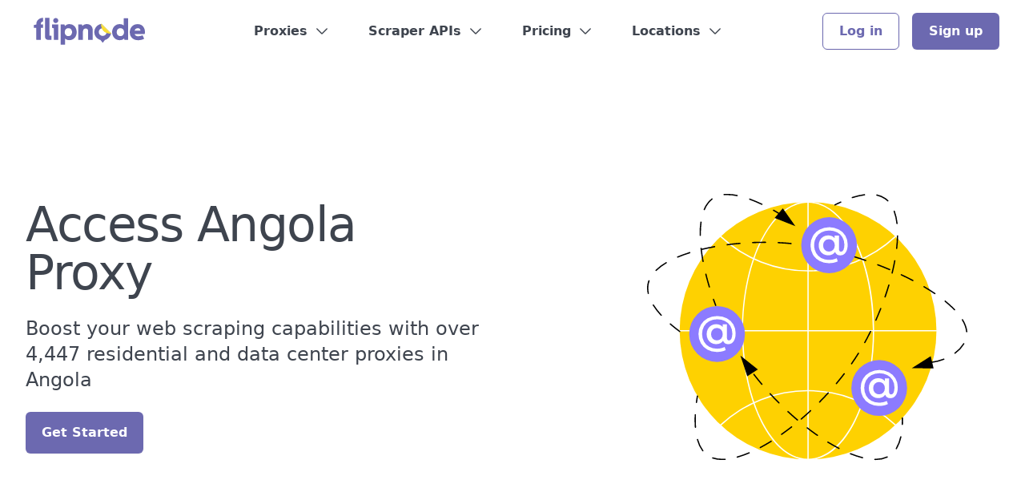

--- FILE ---
content_type: text/html; charset=utf-8
request_url: https://flipnode.io/proxy-locations/angola
body_size: 8079
content:
<!DOCTYPE html><html lang="en"><head><meta charSet="utf-8"/><meta name="viewport" content="width=device-width"/><title>Flipnode - Access Angola Proxy</title><meta name="robots" content="index,follow"/><meta name="description" content="Access residential, datacenter IP proxies and scraping APIs with Flipnode&#x27;s cutting-edge service. Effortlessly extract data from any website - sign up now!"/><meta property="og:title" content="Flipnode - Access Angola Proxy"/><meta property="og:description" content="Access residential, datacenter IP proxies and scraping APIs with Flipnode&#x27;s cutting-edge service. Effortlessly extract data from any website - sign up now!"/><meta property="og:url" content="https://flipnode.io/proxy-locations/angola"/><meta property="og:type" content="website"/><meta property="og:image" content="/images/meta-image.jpg"/><link rel="canonical" href="https://flipnode.io/proxy-locations/angola"/><meta name="next-head-count" content="11"/><script>(function(w,d,s,l,i){w[l]=w[l]||[];w[l].push({'gtm.start':new Date().getTime(),event:'gtm.js'});var f=d.getElementsByTagName(s)[0],j=d.createElement(s),dl=l!='dataLayer'?'&l='+l:'';j.async=true;j.src='https://www.googletagmanager.com/gtm.js?id='+i+dl;f.parentNode.insertBefore(j,f);})(window,document,'script','dataLayer','GTM-WW6FB3Q');</script><link rel="preload" href="/_next/static/css/d2a05118d00341a1.css" as="style"/><link rel="stylesheet" href="/_next/static/css/d2a05118d00341a1.css" data-n-g=""/><noscript data-n-css=""></noscript><script defer="" nomodule="" src="/_next/static/chunks/polyfills-c67a75d1b6f99dc8.js"></script><script src="/_next/static/chunks/webpack-e81585bb9a6b8f4d.js" defer=""></script><script src="/_next/static/chunks/framework-3671d8951bf44e4e.js" defer=""></script><script src="/_next/static/chunks/main-c0398fa99732dc1b.js" defer=""></script><script src="/_next/static/chunks/pages/_app-5d03e6dc6e529cf4.js" defer=""></script><script src="/_next/static/chunks/8808-03c72bf4eb6d3d30.js" defer=""></script><script src="/_next/static/chunks/3798-de0d2b83db20cf43.js" defer=""></script><script src="/_next/static/chunks/pages/proxy-locations/%5Bslug%5D-c4222a76adfe4354.js" defer=""></script><script src="/_next/static/cG61KkbXErwbpRfimPzuw/_buildManifest.js" defer=""></script><script src="/_next/static/cG61KkbXErwbpRfimPzuw/_ssgManifest.js" defer=""></script></head><body><div id="__next"><header class="fixed w-full bg-white top-0 z-40 transition-colors"><nav class="mx-auto max-w-7xl px-4 sm:px-6 lg:px-8" aria-label="Top"><div class="flex w-full items-center justify-between py-4 lg:border-none"><span class="sr-only">Flipnode</span><div class="hidden md:block relative cursor-pointer"><a href="/"><img alt="Flipnode" src="/images/logo.svg" width="160" height="40" decoding="async" data-nimg="1" loading="lazy" style="color:transparent"/></a></div><div class="block md:hidden relative cursor-pointer"><a href="/"><img alt="Flipnode" src="/images/logo.svg" width="120" height="30" decoding="async" data-nimg="1" loading="lazy" style="color:transparent"/></a></div><div class="items-center ml-auto hidden space-x-12 2xl:space-x-14 lg:flex"><div class="" data-headlessui-state=""><button class="text-mako group text-base cursor-pointer flex items-center font-semibold outline-none transition hover:text-butterfly" type="button" aria-expanded="false" data-headlessui-state="">Proxies<!-- --> <svg xmlns="http://www.w3.org/2000/svg" fill="none" viewBox="0 0 24 24" stroke-width="1.5" stroke="currentColor" aria-hidden="true" class="text-mako ml-2 transition-all h-5 w-5 group-hover:text-butterfly"><path stroke-linecap="round" stroke-linejoin="round" d="M19.5 8.25l-7.5 7.5-7.5-7.5"></path></svg></button></div><div class="" data-headlessui-state=""><button class="text-mako group text-base cursor-pointer flex items-center font-semibold outline-none transition hover:text-butterfly" type="button" aria-expanded="false" data-headlessui-state="">Scraper APIs<!-- --> <svg xmlns="http://www.w3.org/2000/svg" fill="none" viewBox="0 0 24 24" stroke-width="1.5" stroke="currentColor" aria-hidden="true" class="text-mako ml-2 transition-all h-5 w-5 group-hover:text-butterfly"><path stroke-linecap="round" stroke-linejoin="round" d="M19.5 8.25l-7.5 7.5-7.5-7.5"></path></svg></button></div><div class="" data-headlessui-state=""><button class="text-mako group text-base cursor-pointer flex items-center font-semibold outline-none transition hover:text-butterfly" type="button" aria-expanded="false" data-headlessui-state="">Pricing<!-- --> <svg xmlns="http://www.w3.org/2000/svg" fill="none" viewBox="0 0 24 24" stroke-width="1.5" stroke="currentColor" aria-hidden="true" class="text-mako ml-2 transition-all h-5 w-5 group-hover:text-butterfly"><path stroke-linecap="round" stroke-linejoin="round" d="M19.5 8.25l-7.5 7.5-7.5-7.5"></path></svg></button></div><div class="" data-headlessui-state=""><button class="text-mako group text-base cursor-pointer flex items-center font-semibold outline-none transition hover:text-butterfly" type="button" aria-expanded="false" data-headlessui-state="">Locations<!-- --> <svg xmlns="http://www.w3.org/2000/svg" fill="none" viewBox="0 0 24 24" stroke-width="1.5" stroke="currentColor" aria-hidden="true" class="text-mako ml-2 transition-all h-5 w-5 group-hover:text-butterfly"><path stroke-linecap="round" stroke-linejoin="round" d="M19.5 8.25l-7.5 7.5-7.5-7.5"></path></svg></button></div></div><div class="hidden buttons md:mr-4 lg:mr-0 md:flex items-center ml-auto space-x-4"><a href="https://app.flipnode.io/signin" class="rounded-md bg-transparent text-scampi border border-scampi transition-all px-5 py-2 text-base font-semibold leading-7 shadow-sm hover:bg-indigo-100" rel="noreferrer">Log in</a><a href="https://app.flipnode.io/signup" class="rounded-md bg-scampi transition-all border border-transparent px-5 py-2 text-base font-semibold leading-7 text-white shadow-sm hover:bg-butterfly" rel="noreferrer">Sign up</a></div><div class="block cursor-pointer lg:hidden"><svg xmlns="http://www.w3.org/2000/svg" fill="none" viewBox="0 0 24 24" stroke-width="1.5" stroke="#6C69B0" class="w-8 h-8"><path stroke-linecap="round" stroke-linejoin="round" d="M3.75 6.75h16.5M3.75 12h16.5m-16.5 5.25h16.5"></path></svg></div></div><div class="hidden bg-butterfly fixed inset-0 flex-col justify-center items-center lg:hidden"><div class="fixed cursor-pointer top-4 right-4 md:top-6 md:right-6"><svg xmlns="http://www.w3.org/2000/svg" fill="none" viewBox="0 0 24 24" stroke-width="1.5" stroke="white" class="w-8 h-8"><path stroke-linecap="round" stroke-linejoin="round" d="M6 18L18 6M6 6l12 12"></path></svg></div><div class="space-y-6 md:space-y-10 flex flex-col items-center w-full"><div class="flex flex-col w-full items-center"><div class="flex cursor-pointer items-center text-white text-xl md:text-2xl transition font-medium hover:text-derby">Proxies<!-- --> <svg xmlns="http://www.w3.org/2000/svg" fill="none" viewBox="0 0 24 24" stroke-width="1.5" stroke="currentColor" aria-hidden="true" class="rotate-0 h-4 w-4 ml-2 transition-all"><path stroke-linecap="round" stroke-linejoin="round" d="M19.5 8.25l-7.5 7.5-7.5-7.5"></path></svg></div></div><div class="flex flex-col w-full items-center"><div class="flex cursor-pointer items-center text-white text-xl md:text-2xl transition font-medium hover:text-derby">Scraper APIs<!-- --> <svg xmlns="http://www.w3.org/2000/svg" fill="none" viewBox="0 0 24 24" stroke-width="1.5" stroke="currentColor" aria-hidden="true" class="rotate-0 h-4 w-4 ml-2 transition-all"><path stroke-linecap="round" stroke-linejoin="round" d="M19.5 8.25l-7.5 7.5-7.5-7.5"></path></svg></div></div><div class="flex flex-col w-full items-center"><div class="flex cursor-pointer items-center text-white text-xl md:text-2xl transition font-medium hover:text-derby">Locations<!-- --> <svg xmlns="http://www.w3.org/2000/svg" fill="none" viewBox="0 0 24 24" stroke-width="1.5" stroke="currentColor" aria-hidden="true" class="rotate-0 h-4 w-4 ml-2 transition-all"><path stroke-linecap="round" stroke-linejoin="round" d="M19.5 8.25l-7.5 7.5-7.5-7.5"></path></svg></div><div class="btns flex items-center mt-8 gap-4"><a href="https://app.flipnode.io/signin" class="rounded-md bg-transparent text-white border border-white transition-all px-5 py-2 text-base font-semibold leading-7 shadow-sm hover:bg-white hover:text-scampi" rel="noreferrer">Log in</a><a href="https://app.flipnode.io/signup" class="rounded-md bg-white transition-all border border-transparent px-5 py-2 text-base font-semibold leading-7 text-scampi shadow-sm hover:bg-indigo-100" rel="noreferrer">Sign up</a></div></div></div></div></nav></header><section><div class="max-w-7xl mx-auto px-4 sm:px-6 lg:px-8"><div class="hero py-24 md:py-32 lg:py-52 flex flex-col md:flex-row items-center justify-between"><div class="w-full md:max-w-md lg:max-w-lg xl:max-w-xl"><h1 class="text-4xl text-center md:text-left font-medium tracking-tight text-mako lg:text-6xl">Access <!-- -->Angola<!-- --> Proxy</h1><p class="mt-6 text-lg text-center md:text-left lg:text-2xl leading-8 text-mako">Boost your web scraping capabilities with over<!-- --> <!-- -->4,447<!-- --> residential and data center proxies in<!-- --> <!-- -->Angola</p><a class="block mt-6 w-full text-center md:w-fit rounded-md bg-scampi transition-all px-5 py-3 text-base font-semibold leading-7 text-white shadow-sm hover:bg-butterfly focus-visible:outline focus-visible:outline-2 focus-visible:outline-offset-2 focus-visible:outline-butterfly" href="https://app.flipnode.io/signup">Get Started</a></div><div class="relative mt-16 lg:mr-10 md:mt-0 w-[200px] h-[200px] lg:w-[400px] lg:h-[400px]"><img alt="globe" src="/images/illustrations/globe2.svg" decoding="async" data-nimg="fill" loading="lazy" style="position:absolute;height:100%;width:100%;left:0;top:0;right:0;bottom:0;color:transparent"/></div></div></div></section><section class="bg-butterfly py-20 lg:py-32"><div class="max-w-7xl mx-auto px-4 sm:px-6 lg:px-8"><div class="mx-auto grid w-full gap-20 lg:gap-32 grid-cols-1 items-center"><div class="grid md:grid-cols-2 items-center"><div class=""><img alt="datacenter proxies" src="/images/illustrations/outsourcing.svg" width="400" height="400" decoding="async" data-nimg="1" class="mr-auto" loading="lazy" style="color:transparent"/></div><div class=""><h2 class="text-3xl font-medium tracking-tight text-white md:text-4xl lg:text-5xl">Angola<!-- --> Residential Proxies</h2><p class="mt-4 text-center md:text-left text-lg text-gray-100"><span class="block">Optimize your web scraping and online monitoring with our <!-- -->Angola<!-- --> residential proxies. Our pool of <!-- -->4,447<!-- --> IPs ensures fast speeds and reliability. <br/><br/> Gain an edge in price monitoring, ad verification, and more with our updated proxies. Trust our premium residential proxies for success in the digital landscape.</span></p><a class="block mt-6 w-full text-center md:w-fit rounded-md bg-transparent transition-all px-5 py-3 text-base border border-white font-semibold leading-7 text-white shadow-sm hover:bg-white hover:text-scampi focus-visible:outline focus-visible:outline-2 focus-visible:outline-offset-2 focus-visible:outline-butterfly" href="https://app.flipnode.io/signup">Get started</a></div></div><div class="grid md:grid-cols-2 items-center"><div class=""><h2 class="text-3xl font-medium tracking-tight text-white md:text-4xl lg:text-5xl">Angola<!-- --> Data Center Proxies</h2><p class="mt-4 text-center md:text-left text-lg text-gray-100"><span class="block">Maximize your web scraping with <!-- -->Angola<!-- --> <!-- -->datacenter proxies. No bandwidth or target limits mean unrestricted concurrent sessions for scaling up. <br/><br/> These high-quality proxies offer anonymity for market research and brand protection. Also suitable for SEO audits, competitor analysis, and ad verification.</span></p><a class="block mt-6 w-full text-center md:w-fit rounded-md bg-transparent transition-all px-5 py-3 text-base border border-white font-semibold leading-7 text-white shadow-sm hover:bg-white hover:text-scampi focus-visible:outline focus-visible:outline-2 focus-visible:outline-offset-2 focus-visible:outline-butterfly" href="https://app.flipnode.io/signup">Get started</a></div><div class=""><img alt="datacenter proxies" src="/images/illustrations/system-administration.svg" width="400" height="400" decoding="async" data-nimg="1" class="ml-auto" loading="lazy" style="color:transparent"/></div></div><div class="grid md:grid-cols-2 items-center"><div class=""><img alt="datacenter proxies" src="/images/illustrations/business-mission.svg" width="400" height="400" decoding="async" data-nimg="1" class="mr-auto" loading="lazy" style="color:transparent"/></div><div class=""><h2 class="text-3xl font-medium tracking-tight text-white md:text-4xl lg:text-5xl">Ultra-fast <!-- -->Angola<!-- --> IPs</h2><p class="mt-4 text-center md:text-left text-lg text-gray-100">Our lightning-fast <!-- -->Angola<!-- --> proxies enable you to quickly and efficiently scrape data from<!-- --> <!-- -->Angola<!-- --> websites. Choose between our high-speed data center proxies with speeds of up to 1 Gbps, or our reliable and stable residential proxies for high-speed connections.<br/><br/> Don&#x27;t let slow proxies hinder your web scraping activities - experience the speed and reliability you need with our <!-- -->Angola<!-- --> <!-- -->proxies. Get started today!</p><a class="block mt-6 w-full text-center md:w-fit rounded-md bg-transparent transition-all px-5 py-3 text-base border border-white font-semibold leading-7 text-white shadow-sm hover:bg-white hover:text-scampi focus-visible:outline focus-visible:outline-2 focus-visible:outline-offset-2 focus-visible:outline-butterfly" href="https://app.flipnode.io/signup">Get started</a></div></div></div></div></section><section><div class="max-w-7xl mx-auto px-4 sm:px-6 lg:px-8"><div class="py-20 lg:py-32"><h2 class="text-3xl text-center font-medium tracking-tight text-mako md:text-4xl lg:text-5xl mx-auto">Proxies types <!-- -->in Angola</h2><div class="mt-20 lg:mt-32 grid grid-cols-1 lg:grid-cols-2 gap-16"><div class="flex flex-col p-8 rounded-lg bg-gradient-to-tr from-butterfly to-scampi border border-scampi"><h3 class="text-2xl lg:text-4xl font-medium text-white">Residential Proxies</h3><p class="text-lg text-gray-100 mt-2">Gather data more effectively with the help of rotating proxies featuring <!-- -->Angola<!-- --> IPs. Stay ahead of IP bans and CAPTCHAs and track your performance statistics to optimize your web scraping efforts and achieve success rates of up to 99.95%.</p><div class="flex flex-col mt-auto"><ul class="space-y-3 mt-8"><li class="flex items-center text-derby font-semibold"><svg xmlns="http://www.w3.org/2000/svg" fill="none" viewBox="0 0 24 24" stroke-width="1.5" stroke="currentColor" aria-hidden="true" class="mr-1 w-6 h-6 text-green-400"><path stroke-linecap="round" stroke-linejoin="round" d="M4.5 12.75l6 6 9-13.5"></path></svg>Gather data without IP bans and rate limits</li><li class="flex items-center text-derby font-semibold"><svg xmlns="http://www.w3.org/2000/svg" fill="none" viewBox="0 0 24 24" stroke-width="1.5" stroke="currentColor" aria-hidden="true" class="mr-1 w-6 h-6 text-green-400"><path stroke-linecap="round" stroke-linejoin="round" d="M4.5 12.75l6 6 9-13.5"></path></svg>Real desktop or mobile devices</li><li class="flex items-center text-derby font-semibold"><svg xmlns="http://www.w3.org/2000/svg" fill="none" viewBox="0 0 24 24" stroke-width="1.5" stroke="currentColor" aria-hidden="true" class="mr-1 w-6 h-6 text-green-400"><path stroke-linecap="round" stroke-linejoin="round" d="M4.5 12.75l6 6 9-13.5"></path></svg>ISPs &amp; ASNs from all around <!-- -->Angola</li></ul><a target="_blank" class="flex items-center w-full text-center md:w-fit rounded-md mt-4 md:mt-8 bg-transparent border border-white transition-all px-5 py-3 text-base font-semibold leading-7 text-white hover:bg-white hover:text-scampi focus-visible:outline focus-visible:outline-2 focus-visible:outline-offset-2 focus-visible:outline-butterfly" href="/products/residential-proxies">Explore Residential Proxies<svg xmlns="http://www.w3.org/2000/svg" fill="none" viewBox="0 0 24 24" stroke-width="1.5" stroke="currentColor" aria-hidden="true" class="w-4 h-4 ml-1"><path stroke-linecap="round" stroke-linejoin="round" d="M8.25 4.5l7.5 7.5-7.5 7.5"></path></svg></a></div></div><div class="flex flex-col p-8 rounded-lg bg-gradient-to-tr from-butterfly to-scampi border border-scampi"><h3 class="text-2xl lg:text-4xl font-medium text-white">Datacenter Proxies</h3><p class="text-lg text-gray-100 mt-2">Access geo-restricted data at the city or state level in more than 100+ countries, while enjoying a vast number of concurrent sessions without any bandwidth or target limitations. Our dedicated <!-- -->Angola<!-- --> IP pool is extensive, providing exceptional results for projects of any size without any restrictions on bandwidth or targets.</p><div class="flex flex-col mt-auto"><ul class="space-y-3 mt-8"><li class="flex items-center text-derby font-semibold"><svg xmlns="http://www.w3.org/2000/svg" fill="none" viewBox="0 0 24 24" stroke-width="1.5" stroke="currentColor" aria-hidden="true" class="mr-1 w-6 h-6 text-green-400"><path stroke-linecap="round" stroke-linejoin="round" d="M4.5 12.75l6 6 9-13.5"></path></svg>Large pool of <!-- -->4,447<!-- --> IPs</li><li class="flex items-center text-derby font-semibold"><svg xmlns="http://www.w3.org/2000/svg" fill="none" viewBox="0 0 24 24" stroke-width="1.5" stroke="currentColor" aria-hidden="true" class="mr-1 w-6 h-6 text-green-400"><path stroke-linecap="round" stroke-linejoin="round" d="M4.5 12.75l6 6 9-13.5"></path></svg>Large scale availability</li><li class="flex items-center text-derby font-semibold"><svg xmlns="http://www.w3.org/2000/svg" fill="none" viewBox="0 0 24 24" stroke-width="1.5" stroke="currentColor" aria-hidden="true" class="mr-1 w-6 h-6 text-green-400"><path stroke-linecap="round" stroke-linejoin="round" d="M4.5 12.75l6 6 9-13.5"></path></svg>High bandwidth</li></ul><a target="_blank" class="flex items-center w-full text-center md:w-fit rounded-md mt-4 md:mt-8 bg-transparent border border-white transition-all px-5 py-3 text-base font-semibold leading-7 text-white hover:bg-white hover:text-scampi focus-visible:outline focus-visible:outline-2 focus-visible:outline-offset-2 focus-visible:outline-butterfly" href="/products/dedicated-datacenter-proxies">Explore Datacenter Proxies<!-- --> <svg xmlns="http://www.w3.org/2000/svg" fill="none" viewBox="0 0 24 24" stroke-width="1.5" stroke="currentColor" aria-hidden="true" class="w-4 h-4 ml-1"><path stroke-linecap="round" stroke-linejoin="round" d="M8.25 4.5l7.5 7.5-7.5 7.5"></path></svg></a></div></div><div class="flex flex-col p-8 rounded-lg bg-gradient-to-tr from-butterfly to-scampi border border-scampi"><h3 class="text-2xl lg:text-4xl font-medium text-white">ISP Proxies</h3><p class="text-lg text-gray-100 mt-2">By combining datacenter and residential proxies, you can harness the power of both worlds to create an ideal ISP proxy. With ISP proxies, you can browse the internet as a genuine consumer and access public data from even the most difficult targets with ease.</p><div class="flex flex-col mt-auto"><ul class="space-y-3 mt-8"><li class="flex items-center text-derby font-semibold"><svg xmlns="http://www.w3.org/2000/svg" fill="none" viewBox="0 0 24 24" stroke-width="1.5" stroke="currentColor" aria-hidden="true" class="mr-1 w-6 h-6 text-green-400"><path stroke-linecap="round" stroke-linejoin="round" d="M4.5 12.75l6 6 9-13.5"></path></svg>Achieve high success rates in web scraping</li><li class="flex items-center text-derby font-semibold"><svg xmlns="http://www.w3.org/2000/svg" fill="none" viewBox="0 0 24 24" stroke-width="1.5" stroke="currentColor" aria-hidden="true" class="mr-1 w-6 h-6 text-green-400"><path stroke-linecap="round" stroke-linejoin="round" d="M4.5 12.75l6 6 9-13.5"></path></svg>Avoid blocked proxies</li><li class="flex items-center text-derby font-semibold"><svg xmlns="http://www.w3.org/2000/svg" fill="none" viewBox="0 0 24 24" stroke-width="1.5" stroke="currentColor" aria-hidden="true" class="mr-1 w-6 h-6 text-green-400"><path stroke-linecap="round" stroke-linejoin="round" d="M4.5 12.75l6 6 9-13.5"></path></svg>Save time and resources</li></ul><a target="_blank" class="flex items-center w-full text-center md:w-fit rounded-md mt-4 md:mt-8 bg-transparent border border-white transition-all px-5 py-3 text-base font-semibold leading-7 text-white hover:bg-white hover:text-scampi focus-visible:outline focus-visible:outline-2 focus-visible:outline-offset-2 focus-visible:outline-butterfly" href="/products/isp-proxies">Explore ISP Proxies<!-- --> <svg xmlns="http://www.w3.org/2000/svg" fill="none" viewBox="0 0 24 24" stroke-width="1.5" stroke="currentColor" aria-hidden="true" class="w-4 h-4 ml-1"><path stroke-linecap="round" stroke-linejoin="round" d="M8.25 4.5l7.5 7.5-7.5 7.5"></path></svg></a></div></div><div class="flex flex-col p-8 rounded-lg bg-gradient-to-tr from-butterfly to-scampi border border-scampi"><h3 class="text-2xl lg:text-4xl font-medium text-white">Rotating Ports Residential Proxies</h3><p class="text-lg text-gray-100 mt-2">Rotating Ports Residential Proxies offer a stable and scalable solution for data extraction, helping you avoid IP bans and maintain continuous access across high-demand targets.</p><div class="flex flex-col mt-auto"><ul class="space-y-3 mt-8"><li class="flex items-center text-derby font-semibold"><svg xmlns="http://www.w3.org/2000/svg" fill="none" viewBox="0 0 24 24" stroke-width="1.5" stroke="currentColor" aria-hidden="true" class="mr-1 w-6 h-6 text-green-400"><path stroke-linecap="round" stroke-linejoin="round" d="M4.5 12.75l6 6 9-13.5"></path></svg>Gather data without IP bans and rate limits</li><li class="flex items-center text-derby font-semibold"><svg xmlns="http://www.w3.org/2000/svg" fill="none" viewBox="0 0 24 24" stroke-width="1.5" stroke="currentColor" aria-hidden="true" class="mr-1 w-6 h-6 text-green-400"><path stroke-linecap="round" stroke-linejoin="round" d="M4.5 12.75l6 6 9-13.5"></path></svg>Real desktop or mobile devices</li><li class="flex items-center text-derby font-semibold"><svg xmlns="http://www.w3.org/2000/svg" fill="none" viewBox="0 0 24 24" stroke-width="1.5" stroke="currentColor" aria-hidden="true" class="mr-1 w-6 h-6 text-green-400"><path stroke-linecap="round" stroke-linejoin="round" d="M4.5 12.75l6 6 9-13.5"></path></svg>ISPs &amp; ASNs from all around<!-- --> <!-- -->Angola</li></ul><a target="_blank" class="flex items-center w-full text-center md:w-fit rounded-md mt-4 md:mt-8 bg-transparent border border-white transition-all px-5 py-3 text-base font-semibold leading-7 text-white hover:bg-white hover:text-scampi focus-visible:outline focus-visible:outline-2 focus-visible:outline-offset-2 focus-visible:outline-butterfly" href="/products/unlimited-bandwidth-residential-proxies">Explore Rotating Ports Residential Proxies<svg xmlns="http://www.w3.org/2000/svg" fill="none" viewBox="0 0 24 24" stroke-width="1.5" stroke="currentColor" aria-hidden="true" class="w-4 h-4 ml-1"><path stroke-linecap="round" stroke-linejoin="round" d="M8.25 4.5l7.5 7.5-7.5 7.5"></path></svg></a></div></div></div></div></div></section><section class="bg-butterfly"><div class="max-w-7xl mx-auto px-4 sm:px-6 lg:px-8"><div class="mx-auto py-20 lg:py-36"><div class="mx-auto lg:text-center"><h2 class="text-3xl text-center font-medium tracking-tight text-white md:text-4xl lg:text-5xl">Find out why companies choose <br/> Flipnode<!-- --> <!-- -->Angola<!-- --> proxies</h2></div><div class="mx-auto mt-16 max-w-2xl sm:mt-24 lg:mt-32 lg:max-w-none"><dl class="grid max-w-xl grid-cols-1 gap-x-8 gap-y-16 lg:max-w-none lg:grid-cols-3"><div class="flex bg-white flex-col p-4 lg:p-6 rounded-lg relative"><div class="h-16 w-16 bg-scampi border-4 -top-10 left-1/2 -translate-x-1/2 absolute border-butterfly rounded-full flex items-center justify-center"><svg xmlns="http://www.w3.org/2000/svg" fill="none" viewBox="0 0 24 24" stroke-width="1.5" stroke="currentColor" aria-hidden="true" class="h-8 w-8 block text-white"><path stroke-linecap="round" stroke-linejoin="round" d="M15.59 14.37a6 6 0 01-5.84 7.38v-4.8m5.84-2.58a14.98 14.98 0 006.16-12.12A14.98 14.98 0 009.631 8.41m5.96 5.96a14.926 14.926 0 01-5.841 2.58m-.119-8.54a6 6 0 00-7.381 5.84h4.8m2.581-5.84a14.927 14.927 0 00-2.58 5.84m2.699 2.7c-.103.021-.207.041-.311.06a15.09 15.09 0 01-2.448-2.448 14.9 14.9 0 01.06-.312m-2.24 2.39a4.493 4.493 0 00-1.757 4.306 4.493 4.493 0 004.306-1.758M16.5 9a1.5 1.5 0 11-3 0 1.5 1.5 0 013 0z"></path></svg></div><dt class="text-lg mt-8 font-semibold leading-7 text-scampi">Fast and reliable Angola proxies</dt><dd class="mt-4 flex flex-auto flex-col text-base leading-7 text-gray-600"><p class="flex-auto">Flipnode offers some of the fastest and most reliable proxies in Angola, providing nearly unblockable access to web scraping targets of any scale.</p></dd></div><div class="flex bg-white flex-col p-4 lg:p-6 rounded-lg relative"><div class="h-16 w-16 bg-scampi border-4 -top-10 left-1/2 -translate-x-1/2 absolute border-butterfly rounded-full flex items-center justify-center"><svg xmlns="http://www.w3.org/2000/svg" fill="none" viewBox="0 0 24 24" stroke-width="1.5" stroke="currentColor" aria-hidden="true" class="h-8 w-8 block text-white"><path stroke-linecap="round" stroke-linejoin="round" d="M5.25 14.25h13.5m-13.5 0a3 3 0 01-3-3m3 3a3 3 0 100 6h13.5a3 3 0 100-6m-16.5-3a3 3 0 013-3h13.5a3 3 0 013 3m-19.5 0a4.5 4.5 0 01.9-2.7L5.737 5.1a3.375 3.375 0 012.7-1.35h7.126c1.062 0 2.062.5 2.7 1.35l2.587 3.45a4.5 4.5 0 01.9 2.7m0 0a3 3 0 01-3 3m0 3h.008v.008h-.008v-.008zm0-6h.008v.008h-.008v-.008zm-3 6h.008v.008h-.008v-.008zm0-6h.008v.008h-.008v-.008z"></path></svg></div><dt class="text-lg mt-8 font-semibold leading-7 text-scampi">Improved scalability with Angola proxies</dt><dd class="mt-4 flex flex-auto flex-col text-base leading-7 text-gray-600"><p class="flex-auto">Use a wide variety of Angola proxies (or  Angola IP addresses) with your automated web scraping script to quickly and easily access important public data sources without exceeding request limits or being detected by anti-scraping software.</p></dd></div><div class="flex bg-white flex-col p-4 lg:p-6 rounded-lg relative"><div class="h-16 w-16 bg-scampi border-4 -top-10 left-1/2 -translate-x-1/2 absolute border-butterfly rounded-full flex items-center justify-center"><svg xmlns="http://www.w3.org/2000/svg" fill="none" viewBox="0 0 24 24" stroke-width="1.5" stroke="currentColor" aria-hidden="true" class="h-8 w-8 block text-white"><path stroke-linecap="round" stroke-linejoin="round" d="M12 16.5V9.75m0 0l3 3m-3-3l-3 3M6.75 19.5a4.5 4.5 0 01-1.41-8.775 5.25 5.25 0 0110.233-2.33 3 3 0 013.758 3.848A3.752 3.752 0 0118 19.5H6.75z"></path></svg></div><dt class="text-lg mt-8 font-semibold leading-7 text-scampi">Up-to-date Angola proxy pool</dt><dd class="mt-4 flex flex-auto flex-col text-base leading-7 text-gray-600"><p class="flex-auto">Flipnode is constantly expanding its residential, ISP and datacenter proxy pools, including SOCKS5, HTTP(S),  and other proxy types. Whatever your business needs, Flipnode is likely to have a solution that meets your requirements.</p></dd></div></dl></div></div></div></section><section><div class="max-w-7xl mx-auto px-4 sm:px-6 lg:px-8"><section class="pt-24 md:pt-32"><h2 class="text-3xl text-center font-medium tracking-tight text-mako md:text-4xl lg:text-5xl mx-auto">Endorsed by leading companies</h2><p class="mx-auto mt-5 text-center max-w-prose text-xl text-gray-600">From startups to global Enterprises, Flipnode is the trusted choice for innovative businesses</p><div class="md:grid-cols-2 mx-auto mt-16 md:mt-32 grid grid-cols-1"><div class="md:pr-8 lg:pr-16 flex flex-col py-12 border-b last:border-b-0 md:border-b-0 md:py-0 md:mb-24"><img alt="company_logo" src="/images/companies/travelcore.svg" width="128" height="24" decoding="async" data-nimg="1" class="opacity-70" loading="lazy" style="color:transparent"/><figure class="mt-10 flex flex-auto flex-col justify-between"><blockquote class="text-lg leading-8 text-gray-900"><p>“To ensure the accuracy of our price analysis on our platform, we require access to residential IP addresses. Some advertisers adjust their pricing based on the user&#x27;s location, so it&#x27;s essential for us to simulate this scenario using a local IP. Flipnode provides us with the reliable residential IPs we need to get the job done.”</p></blockquote><figcaption class="mt-10 flex items-center gap-x-6"><img class="h-10 w-10 flex-none rounded-full bg-gray-50" src="https://images.unsplash.com/photo-1500648767791-00dcc994a43e?ixlib=rb-4.0.3&amp;ixid=MnwxMjA3fDB8MHxwaG90by1wYWdlfHx8fGVufDB8fHx8&amp;auto=format&amp;fit=facearea&amp;facepad=2&amp;w=256&amp;h=256&amp;q=80" alt="Maxwell Stone"/><div class="text-base"><div class="font-semibold text-scampi">Maxwell Stone</div><div class="mt-1 text-gray-500">Director of Analytics of Travel Core</div></div></figcaption></figure></div><div class="md:pl-8 lg:pl-16 md:border-l flex flex-col py-12 border-b last:border-b-0 md:border-b-0 md:py-0 md:mb-24"><img alt="company_logo" src="/images/companies/elevate.svg" width="96" height="24" decoding="async" data-nimg="1" class="opacity-70" loading="lazy" style="color:transparent"/><figure class="mt-10 flex flex-auto flex-col justify-between"><blockquote class="text-lg leading-8 text-gray-900"><p>“I can&#x27;t overstate the value of the exceptional customer service at Flipnode. They go above and beyond to truly understand their customers and their needs. Their support and development staff were instrumental in helping us identify new ways to collect more web data to meet our growing needs. Thanks to their expertise and guidance, we were able to streamline and optimize many of our processes.”</p></blockquote><figcaption class="mt-10 flex items-center gap-x-6"><img class="h-10 w-10 flex-none rounded-full bg-gray-50" src="https://images.unsplash.com/photo-1494790108377-be9c29b29330?ixlib=rb-1.2.1&amp;ixid=eyJhcHBfaWQiOjEyMDd9&amp;auto=format&amp;fit=facearea&amp;facepad=2&amp;w=256&amp;h=256&amp;q=80" alt="Lena Kim"/><div class="text-base"><div class="font-semibold text-scampi">Lena Kim</div><div class="mt-1 text-gray-500">Chief Analytics Officer at Elevate Solutions, Inc.</div></div></figcaption></figure></div><div class="md:pr-8 lg:pr-16 flex flex-col py-12 border-b last:border-b-0 md:border-b-0 md:py-0 md:mb-24"><img alt="company_logo" src="/images/companies/flowtech.svg" width="96" height="24" decoding="async" data-nimg="1" class="opacity-70" loading="lazy" style="color:transparent"/><figure class="mt-10 flex flex-auto flex-col justify-between"><blockquote class="text-lg leading-8 text-gray-900"><p>“Our data collection efforts have been greatly enhanced by partnering with Bright Data. The quality of their network, combined with high success rates and exceptional service, has made them the perfect choice for our needs. We&#x27;re thrilled to have such a reliable partner in our quest to analyze search engine result pages (SERPs).”</p></blockquote><figcaption class="mt-10 flex items-center gap-x-6"><img class="h-10 w-10 flex-none rounded-full bg-gray-50" src="https://images.unsplash.com/photo-1521676129211-b7a9e7592e65?ixlib=rb-4.0.3&amp;ixid=MnwxMjA3fDB8MHxwaG90by1wYWdlfHx8fGVufDB8fHx8&amp;auto=format&amp;fit=facearea&amp;facepad=2&amp;w=256&amp;h=256&amp;q=80" alt="Ava Green"/><div class="text-base"><div class="font-semibold text-scampi">Ava Green</div><div class="mt-1 text-gray-500">Director of Analytics, Flowtech Solutions</div></div></figcaption></figure></div><div class="md:pl-8 lg:pl-16 md:border-l flex flex-col py-12 border-b last:border-b-0 md:border-b-0 md:py-0 md:mb-24"><img alt="company_logo" src="/images/companies/datawise.svg" width="128" height="24" decoding="async" data-nimg="1" class="opacity-70" loading="lazy" style="color:transparent"/><figure class="mt-10 flex flex-auto flex-col justify-between"><blockquote class="text-lg leading-8 text-gray-900"><p>“The SERP Web Scraping API API has been a game-changer for us. It eliminated the hassle and expense of managing our own IP blocks and proxies, freeing up valuable time and resources. With its reliable and scalable nature, we have complete peace of mind knowing we have a solution that will meet our needs now and in the future.”</p></blockquote><figcaption class="mt-10 flex items-center gap-x-6"><img class="h-10 w-10 flex-none rounded-full bg-gray-50" src="https://images.unsplash.com/photo-1639747280804-dd2d6b3d88ac?ixlib=rb-4.0.3&amp;ixid=MnwxMjA3fDB8MHxwaG90by1wYWdlfHx8fGVufDB8fHx8&amp;auto=format&amp;fit=facearea&amp;facepad=2&amp;w=256&amp;h=256&amp;q=80" alt="Nathan Scott"/><div class="text-base"><div class="font-semibold text-scampi">Nathan Scott</div><div class="mt-1 text-gray-500">CEO &amp; Founder of DataWise Solutions</div></div></figcaption></figure></div></div></section><div class="mx-auto py-12 sm:py-16 md:py-20 md:pb-40"><div class="mx-auto max-w-3xl"><h2 class="text-3xl text-center font-medium tracking-tight text-mako md:text-4xl lg:text-5xl">Frequently asked questions</h2><dl class="mt-16 space-y-6 divide-y divide-gray-200"></dl></div></div></div></section><section class="bg-butterfly"><div class="max-w-7xl mx-auto px-4 sm:px-6 lg:px-8"><div class="mx-auto text-center py-8 sm:py-16 px-4"><h2 class="text-white text-3xl font-medium tracking-tight text-center md:text-4xl lg:text-5xl"><span class="block">Start harnessing the power</span><span class="block mt-1">of web data today</span></h2><div class="mt-8 lg:mt-10 flex flex-col md:flex-row justify-center"><div class="md:inline-flex flex rounded-md"><a href="https://app.flipnode.io/signup" target="_blank" rel="noreferrer" class="flex w-full md:w-fit md:inline-flex transition-colors items-center justify-center rounded-md border border-transparent bg-white px-5 py-3 text-base font-semibold text-scampi hover:bg-indigo-100">Get Started</a></div><div class="md:ml-6 mt-4 cursor-pointer md:mt-0 flex w-full md:w-fit md:inline-flex transition-colors items-center justify-center rounded-md bg-transparent border border-derby px-5 py-3 text-base font-semibold text-derby hover:bg-derby hover:text-butterfly">Talk to an expert</div></div></div></div></section><footer class="bg-butterfly" aria-labelledby="footer-heading"><h2 id="footer-heading" class="sr-only">Footer</h2><div class="mx-auto max-w-7xl py-12 px-4 sm:px-6 lg:py-16 lg:px-8"><div class="pb-6 md:pb-8 md:flex md:items-center md:justify-between xl:mt-0"><div class="mb-8 md:mb-0"><img alt="Flipnode" src="/images/logo_light.svg" width="160" height="40" decoding="async" data-nimg="1" loading="lazy" style="color:transparent"/></div><form class="mt-10 relative sm:max-w-md md:mt-0"><div class="sm:flex w-full"><label for="email-address" class="sr-only">Email address</label><input type="email" name="email-address" id="email-address" autoComplete="email" required="" class="transition w-full min-w-0 appearance-none rounded-md border border-white border-opacity-10 bg-white bg-opacity-5 py-3 px-4 text-base text-white placeholder-gray-400 focus:border-white focus:placeholder-gray-400 focus:outline-none sm:max-w-xs" placeholder="Your work email" value=""/><div class="mt-3 rounded-md sm:mt-0 sm:ml-3 sm:flex-shrink-0"><button type="button" class="flex w-full transition items-center justify-center rounded-md border border-transparent bg-scampi py-3 px-4 text-base font-semibold text-white hover:bg-opacity-75 focus:outline-none">See how it works</button></div></div><div class="absolute -top-6 text-sm text-red-500"></div></form></div><div class="mt-12 grid grid-cols-2 md:grid-cols-3 lg:grid-cols-6 gap-x-8 md:gap-y-16"><div class="w-full"><h3 class="text-base font-bold text-derby">Company</h3><ul role="list" class="mt-4 space-y-4"><li><a class="transition text-base text-white hover:opacity-75" href="/about-us">About Us</a></li><li><a class="transition text-base text-white hover:opacity-75" href="/products">Our Products</a></li><li><a class="transition text-base text-white hover:opacity-75" href="/affiliate">Affiliate Program</a></li><li><a class="transition text-base text-white hover:opacity-75" href="/partners">Partners</a></li><li><a class="transition text-base text-white hover:opacity-75" href="/legal/privacy-policy">Privacy Policy</a></li><li><a class="transition text-base text-white hover:opacity-75" href="/legal/terms-of-service">Terms Of Service</a></li></ul></div><div class="w-full"><h3 class="text-base font-bold text-derby">Resources</h3><ul role="list" class="mt-4 space-y-4"><li><a class="transition text-base text-white hover:opacity-75" href="/">Start Guide</a></li><li><a class="transition text-base text-white hover:opacity-75" href="/">FAQ</a></li><li><a class="transition text-base text-white hover:opacity-75" href="/">Documentation</a></li><li><a class="transition text-base text-white hover:opacity-75" href="/blog">Blog</a></li></ul></div><div class="mt-12 md:mt-0 w-full"><h3 class="text-base font-bold text-derby">Proxies</h3><ul role="list" class="mt-4 space-y-4"><li><a class="transition text-base text-white hover:opacity-75" href="/products/dedicated-datacenter-proxies">Datacenter Proxies</a></li><li><a class="transition text-base text-white hover:opacity-75" href="/products/residential-proxies">Residential Proxies</a></li></ul></div><div class="mt-12 md:mt-0"><h3 class="text-base font-bold text-derby">Web Scraping APIs</h3><ul role="list" class="mt-4 space-y-4"><li><a class="transition text-base text-white hover:opacity-75" href="/products/google-serp-api">SERP Web Scraping API</a></li><li><a class="transition text-base text-white hover:opacity-75" href="/products/amazon-scraper-api">Amazon Web Scraping API</a></li><li><a class="transition text-base text-white hover:opacity-75" href="/products/web-scraper-api">Web Scraping API</a></li></ul></div><div class="mt-12 md:mt-0"><h3 class="text-base font-bold text-derby">Features</h3><ul role="list" class="mt-4 space-y-4"><li><a class="transition text-base text-white hover:opacity-75" href="/features/rotating-proxies">Rotating Proxies</a></li><li><a class="transition text-base text-white hover:opacity-75" href="/features/backconnect-proxies">Backconnect Proxies</a></li><li><a class="transition text-base text-white hover:opacity-75" href="/features/http-proxies">HTTP Proxies</a></li><li><a class="transition text-base text-white hover:opacity-75" href="/features/anonymous-proxies">Anonymous Proxies</a></li><li><a class="transition text-base text-white hover:opacity-75" href="/products/socks5-proxies">SOCKS5 Proxies</a></li></ul></div><div class="mt-12 md:mt-0"><h3 class="text-base font-bold text-derby">Locations</h3><ul role="list" class="mt-4 space-y-4"><li><a class="transition text-base text-white hover:opacity-75" href="/proxy-locations/united-states-of-america">United States</a></li><li><a class="transition text-base text-white hover:opacity-75" href="/proxy-locations/united-kingdom">United Kingdom</a></li><li><a class="transition text-base text-white hover:opacity-75" href="/proxy-locations/canada">Canada</a></li><li><a class="transition text-base text-white hover:opacity-75" href="/proxy-locations/germany">Germany</a></li><li><a class="transition text-base text-white hover:opacity-75" href="/proxy-locations/india">India</a></li><li><a class="transition text-base text-white hover:opacity-75" href="/proxy-locations/china">China</a></li><li><a class="transition text-base text-white hover:opacity-75" href="/proxy-locations">All Locations</a></li></ul></div></div><div class="mt-8 border-t border-white/10 pt-8 md:flex md:items-center md:justify-between"><p class="mt-8 text-base text-white md:order-1 md:mt-0">© 2023 Flipnode. All Rights Reserved.</p></div></div></footer></div><script id="__NEXT_DATA__" type="application/json">{"props":{"pageProps":{"country":"Angola","countryIps":"4,447"},"__N_SSG":true},"page":"/proxy-locations/[slug]","query":{"slug":"angola"},"buildId":"cG61KkbXErwbpRfimPzuw","isFallback":false,"gsp":true,"locale":"en","locales":["en"],"defaultLocale":"en","scriptLoader":[]}</script><noscript><iframe src="https://www.googletagmanager.com/ns.html?id=GTM-WW6FB3Q" height="0" width="0" style="display:none;visibility:hidden" /></noscript><script defer src="https://static.cloudflareinsights.com/beacon.min.js/vcd15cbe7772f49c399c6a5babf22c1241717689176015" integrity="sha512-ZpsOmlRQV6y907TI0dKBHq9Md29nnaEIPlkf84rnaERnq6zvWvPUqr2ft8M1aS28oN72PdrCzSjY4U6VaAw1EQ==" data-cf-beacon='{"version":"2024.11.0","token":"7279854be6bc40f0a6a51ce78b4954d0","r":1,"server_timing":{"name":{"cfCacheStatus":true,"cfEdge":true,"cfExtPri":true,"cfL4":true,"cfOrigin":true,"cfSpeedBrain":true},"location_startswith":null}}' crossorigin="anonymous"></script>
</body></html>

--- FILE ---
content_type: application/javascript; charset=utf-8
request_url: https://flipnode.io/_next/static/chunks/pages/index-42c0f58f654ea2e7.js
body_size: 5558
content:
(self.webpackChunk_N_E=self.webpackChunk_N_E||[]).push([[5405],{5557:function(e,t,s){(window.__NEXT_P=window.__NEXT_P||[]).push(["/",function(){return s(7628)}])},7061:function(e,t,s){"use strict";var a=s(5893),i=s(6010),l=s(1664),r=s.n(l),o=s(878),n=s(9420),c=s(4620),d=s(151),m=s(3184),x=s(6252),h=s(4275),u=s(7974),g=s(6047),p=s(8819),f=s(6449),b=s(1438),w=s(3439),j=s(1597),v=s(8688),y=s(7294);let N=e=>{let{title:t,customFeatures:s,description:l,titleClass:N,maxRows:k,maxTabletRows:_,className:P}=e,[S,I]=(0,y.useState)(s||[{title:"Real Estate",icon:o,href:"/use-cases/real-estate"},{title:"Health Care",icon:n,href:"/use-cases/health-care"},{title:"Travel",icon:c,href:"/use-cases/travel"},{title:"Financial Services",icon:d,href:"/use-cases/financial-services"},{title:"Social Media",icon:m,href:"/use-cases/social-media"},{title:"Market Research",icon:x,href:"/use-cases/market-research"},{title:"SEO",icon:h,href:"/use-cases/seo"},{title:"Cybersecurity",icon:u,href:"/use-cases/cybersecurity"},{title:"Brand Protection",icon:g,href:"/use-cases/brand-protection"},{title:"Review Monitoring",icon:p,href:"/use-cases/review-monitoring"},{title:"Ad Verification",icon:f,href:"/use-cases/ad-verification"},{title:"Web Testing",icon:b,href:"/use-cases/web-testing"},{title:"Food Data Delivery",icon:w,href:"/use-cases/food-data-delivery"},{title:"Email Protection",icon:j,href:"/use-cases/email-protection"},{title:"E-commerce",icon:v,href:"/use-cases/e-commerce"}]);return(0,a.jsx)("div",{className:(0,i.Z)(P||"py-16 sm:py-24 lg:py-32","relative"),children:(0,a.jsxs)("div",{className:"mx-auto text-center",children:[t&&(0,a.jsx)("h2",{className:(0,i.Z)(N||"","text-3xl text-center font-medium tracking-tight text-white md:text-4xl lg:text-5xl"),children:t}),l&&(0,a.jsx)("p",{className:"mx-auto mt-5 text-center max-w-2xl text-xl text-gray-100",children:l}),(0,a.jsx)("div",{className:"mt-24",children:(0,a.jsx)("div",{className:(0,i.Z)(_?"md:grid-cols-".concat(_):"md:grid-cols-3",(0,i.Z)(k?"lg:grid-cols-".concat(k):"lg:grid-cols-5","grid auto-rows-[1fr] gap-6 grid-cols-1")),children:S.map(e=>e.href?(0,a.jsx)(r(),{target:"_blank",href:e.href,className:"group transition-all cursor-pointer",children:(0,a.jsx)("div",{className:"flow-root rounded-lg transition-all bg-white px-6 py-4 shadow-md h-full",children:(0,a.jsxs)("div",{className:"",children:[(0,a.jsx)(e.icon,{className:"w-8 h-8 md:w-10 md:h-10 mb-3 mx-auto text-butterfly"}),(0,a.jsx)("h3",{className:"text-base md:text-lg group-hover:underline font-medium tracking-tight text-mako",children:e.title}),e.description&&(0,a.jsx)("p",{className:"mt-5 text-base text-gray-600",children:e.description})]})})},e.title):(0,a.jsx)("div",{className:"group transition-al",children:(0,a.jsx)("div",{className:"flow-root rounded-lg transition-all bg-white px-6 py-4 shadow-md h-full",children:(0,a.jsxs)("div",{className:"",children:[(0,a.jsx)(e.icon,{className:"w-8 h-8 md:w-10 md:h-10 mb-3 mx-auto text-butterfly"}),(0,a.jsx)("h3",{className:"text-base md:text-lg font-medium tracking-tight text-mako",children:e.title}),e.description&&(0,a.jsx)("p",{className:"mt-5 text-base text-gray-600",children:e.description})]})})},e.title))})})]})})};t.Z=N},1861:function(e,t,s){"use strict";var a=s(5893),i=s(5930),l=s(9758),r=s(4755),o=s(3419),n=s(2041),c=s(6010);let d=e=>(0,a.jsxs)("div",{className:"mx-auto py-24 md:py-32 md:pb-48",children:[(0,a.jsx)("h2",{className:(0,c.Z)(e.dark?"text-white":"text-mako","text-3xl text-center font-medium tracking-tight md:text-4xl lg:text-5xl"),children:"Unmatched customer care and support"}),(0,a.jsx)("p",{className:(0,c.Z)(e.dark?"text-gray-100":"text-gray-600","mt-5 max-w-xl text-center mx-auto text-xl"),children:"From our success team to 24/7 global assistance, we're always here to help you achieve your goals"}),(0,a.jsx)("dl",{className:"mt-16 lg:mt-24 gap-6 grid grid-cols-1 md:grid-cols-3 lg:grid-cols-5 text-base leading-7 text-gray-600",children:[{name:"Dynamic development",description:"Stay ahead with daily feature releases",icon:i},{name:"Around-the-clock support ",description:"Get answers when you need them most",icon:l},{name:"Total transparency",description:"Monitor your network performance in real-time ",icon:r},{name:"Personalized optimization",description:"Rely on dedicated account managers",icon:o},{name:"Customized solutions",description:"Meet your unique data collection goals",icon:n}].map(e=>(0,a.jsxs)("div",{className:"relative flex px-3 py-6 rounded-lg flex-col items-center bg-white shadow transition-all cursor-default hover:-translate-y-2 hover:shadow-lg",children:[(0,a.jsxs)("dt",{className:"flex flex-col text-center items-center font-semibold text-butterfly",children:[(0,a.jsx)(e.icon,{className:"h-8 w-8 mb-4 text-scampi","aria-hidden":"true"}),e.name]})," ",(0,a.jsx)("dd",{className:"block text-center mt-1",children:e.description})]},e.name))})]});t.Z=d},9549:function(e,t,s){"use strict";var a=s(5893),i=s(5675),l=s.n(i),r=s(6010),o=s(7294);let n=e=>{let[t,s]=(0,o.useState)(e.endorsments||[{name:"Maxwell Stone",role:"Director of Analytics of Travel Core",avatar:"https://images.unsplash.com/photo-1500648767791-00dcc994a43e?ixlib=rb-4.0.3&ixid=MnwxMjA3fDB8MHxwaG90by1wYWdlfHx8fGVufDB8fHx8&auto=format&fit=facearea&facepad=2&w=256&h=256&q=80",company_logo:"/images/companies/travelcore.svg",quote:"To ensure the accuracy of our price analysis on our platform, we require access to residential IP addresses. Some advertisers adjust their pricing based on the user's location, so it's essential for us to simulate this scenario using a local IP. Flipnode provides us with the reliable residential IPs we need to get the job done."},{name:"Lena Kim",role:"Chief Analytics Officer at Elevate Solutions, Inc.",avatar:"https://images.unsplash.com/photo-1494790108377-be9c29b29330?ixlib=rb-1.2.1&ixid=eyJhcHBfaWQiOjEyMDd9&auto=format&fit=facearea&facepad=2&w=256&h=256&q=80",company_logo:"/images/companies/elevate.svg",company_logo_smaller:!0,quote:"I can't overstate the value of the exceptional customer service at Flipnode. They go above and beyond to truly understand their customers and their needs. Their support and development staff were instrumental in helping us identify new ways to collect more web data to meet our growing needs. Thanks to their expertise and guidance, we were able to streamline and optimize many of our processes."},{name:"Ava Green",role:"Director of Analytics, Flowtech Solutions",avatar:"https://images.unsplash.com/photo-1521676129211-b7a9e7592e65?ixlib=rb-4.0.3&ixid=MnwxMjA3fDB8MHxwaG90by1wYWdlfHx8fGVufDB8fHx8&auto=format&fit=facearea&facepad=2&w=256&h=256&q=80",company_logo:"/images/companies/flowtech.svg",company_logo_smaller:!0,quote:"Our data collection efforts have been greatly enhanced by partnering with Bright Data. The quality of their network, combined with high success rates and exceptional service, has made them the perfect choice for our needs. We're thrilled to have such a reliable partner in our quest to analyze search engine result pages (SERPs)."},{name:"Nathan Scott",role:"CEO & Founder of DataWise Solutions",avatar:"https://images.unsplash.com/photo-1639747280804-dd2d6b3d88ac?ixlib=rb-4.0.3&ixid=MnwxMjA3fDB8MHxwaG90by1wYWdlfHx8fGVufDB8fHx8&auto=format&fit=facearea&facepad=2&w=256&h=256&q=80",company_logo:"/images/companies/datawise.svg",quote:"The SERP Web Scraping API API has been a game-changer for us. It eliminated the hassle and expense of managing our own IP blocks and proxies, freeing up valuable time and resources. With its reliable and scalable nature, we have complete peace of mind knowing we have a solution that will meet our needs now and in the future."}]);return(0,a.jsxs)("section",{className:e.className,children:[(0,a.jsx)("h2",{className:"text-3xl text-center font-medium tracking-tight text-mako md:text-4xl lg:text-5xl mx-auto",children:"Endorsed by leading companies"}),(0,a.jsx)("p",{className:"mx-auto mt-5 text-center max-w-prose text-xl text-gray-600",children:"From startups to global Enterprises, Flipnode is the trusted choice for innovative businesses"}),(0,a.jsx)("div",{className:(0,r.Z)(e.endorsments?"md:grid-cols-3":"md:grid-cols-2","mx-auto mt-16 md:mt-32 grid grid-cols-1"),children:t.map((t,s)=>(0,a.jsxs)("div",{className:e.endorsments?"flex flex-col py-12 border-b md:px-8 md:border-r last:border-r-0 last:border-b-0 md:border-b-0 md:py-0 md:mb-24":(0,r.Z)(s%2==0?"md:pr-8 lg:pr-16":"md:pl-8 lg:pl-16 md:border-l","flex flex-col py-12 border-b last:border-b-0 md:border-b-0 md:py-0 md:mb-24"),children:[(0,a.jsx)(l(),{height:t.company_logo_larger?36:24,width:t.company_logo_smaller?96:t.company_logo_larger?168:128,className:"opacity-70",src:t.company_logo,alt:"company_logo"}),(0,a.jsxs)("figure",{className:"mt-10 flex flex-auto flex-col justify-between",children:[(0,a.jsx)("blockquote",{className:"text-lg leading-8 text-gray-900",children:(0,a.jsx)("p",{children:"“".concat(t.quote,"”")})}),(0,a.jsxs)("figcaption",{className:"mt-10 flex items-center gap-x-6",children:[(0,a.jsx)("img",{className:"h-10 w-10 flex-none rounded-full bg-gray-50",src:t.avatar,alt:t.name}),(0,a.jsxs)("div",{className:"text-base",children:[(0,a.jsx)("div",{className:"font-semibold text-scampi",children:t.name}),(0,a.jsx)("div",{className:"mt-1 text-gray-500",children:t.role})]})]})]})]},t.name))})]})};t.Z=n},7628:function(e,t,s){"use strict";s.r(t),s.d(t,{default:function(){return y}});var a=s(5893),i=s(6010),l=s(5675),r=s.n(l);let o=e=>{let t=e.dark?logosWhite:["/images/companies/stackoverflow.png","/images/companies/indiehackers.png","/images/companies/quora.png","/images/companies/hackernoon.png","/images/companies/tds.png"];return(0,a.jsxs)("div",{className:"py-16 sm:py-24",children:[(0,a.jsx)("h2",{className:(0,i.Z)(e.integrations?"text-2xl md:text-3xl lg:text-5xl":"text-xl lg:text-3xl","text-center font-medium tracking-tight text-mako"),children:e.title}),e.subtitle&&(0,a.jsx)("p",{className:"mx-auto mt-3 lg:mt-6 text-center lg:leading-8 text-base lg:text-xl text-gray-600",children:e.subtitle}),e.integrations?(0,a.jsx)("div",{className:"w-full mx-auto mt-4 lg:mt-10 max-w-5xl h-24 relative",children:(0,a.jsx)(r(),{src:"/images/companies/integrations.svg",fill:!0,className:"",alt:"integrations"})}):(0,a.jsx)("div",{className:"mx-auto mt-10 grid max-w-lg grid-cols-3 items-center gap-x-8 gap-y-10 md:max-w-xl md:grid-cols-5 md:gap-x-10 lg:max-w-3xl",children:t.map((e,t)=>(0,a.jsx)(r(),{className:"opacity-20 object-contain",src:e,alt:e.split("/")[3].split(".")[0],width:120,height:30},t))})]})};var n=s(1664),c=s.n(n),d=s(2754),m=s(6056);let x=e=>(0,a.jsxs)("div",{className:"py-20 lg:py-32",children:[(0,a.jsx)("h2",{className:"text-3xl text-center font-medium tracking-tight text-white md:text-4xl lg:text-5xl mx-auto",children:"Unlock the full potential of public web data"}),(0,a.jsx)("p",{className:"mx-auto mt-5 text-center max-w-prose text-xl text-gray-100",children:"Flipnode offers a comprehensive suite of web data collection solutions for businesses of all sizes, from small startups to large enterprises."}),(0,a.jsxs)("div",{className:"mt-20 lg:mt-32 grid grid-cols-1 lg:grid-cols-2 items-center gap-16",children:[(0,a.jsxs)("div",{className:"flex flex-col",children:[(0,a.jsx)("h3",{className:"text-2xl lg:text-4xl font-medium text-white",children:"Harvest web data with our proxy networks"}),(0,a.jsx)("p",{className:"text-lg text-gray-100 mt-2",children:"Unlock the full potential of public web data with our reliable proxy networks. Seamlessly collect web data from a variety of sources with our residential, data center and web unblocker proxies, and enjoy maximum uptime and performance with our advanced infrastructure"}),(0,a.jsxs)("ul",{className:"space-y-3 mt-8",children:[(0,a.jsxs)("li",{className:"flex items-center text-derby font-semibold",children:[(0,a.jsx)(d,{className:"mr-1 w-6 h-6 text-green-400"}),"Global coverage of 40M+ residential proxies"]}),(0,a.jsxs)("li",{className:"flex items-center text-derby font-semibold",children:[(0,a.jsx)(d,{className:"mr-1 w-6 h-6 text-green-400"}),"Instant results with 1M+ datacenter proxies"]}),(0,a.jsxs)("li",{className:"flex items-center text-derby font-semibold",children:[(0,a.jsx)(d,{className:"mr-1 w-6 h-6 text-green-400"}),"Bypass anti-bot systems as an organic user"]})]}),(0,a.jsx)(c(),{target:"_blank",href:"https://app.flipnode.io/signup",className:"block w-full text-center md:w-fit rounded-md mt-4 md:mt-8 bg-transparent border border-white transition-all px-5 py-3 text-base font-semibold leading-7 text-white hover:bg-white hover:text-scampi focus-visible:outline focus-visible:outline-2 focus-visible:outline-offset-2 focus-visible:outline-butterfly",children:"Get started with proxies"})]}),(0,a.jsx)("div",{className:"block h-[200px] md:h-[300px] lg:h-[400px] w-full relative",children:(0,a.jsx)(r(),{src:"/images/illustrations/globe.svg",fill:!0,className:"object-contain",alt:"proxies"})})]}),(0,a.jsxs)("div",{className:"grid mt-10 lg:mt-20 grid-cols-1 lg:grid-cols-3 gap-4",children:[(0,a.jsxs)("div",{className:"p-4 bg-white transition-all rounded-lg",children:[(0,a.jsx)("h4",{className:"text-xl font-medium text-scampi",children:"Residential Proxies"}),(0,a.jsx)("p",{className:"mt-2 text-base text-mako",children:"Collect data using a worldwide network of 40M+ IPs in 195 countries. Easily access data sources for your business without getting blocked."}),(0,a.jsxs)(c(),{target:"_blank",href:"/products/residential-proxies",className:"flex mt-4 items-center text-base font-semibold leading-7 text-mako hover:text-scampi hover:translate-x-2 transition-all",children:["Learn more ",(0,a.jsx)(m,{className:"w-4 h-4 ml-1"})]})]}),(0,a.jsxs)("div",{className:"p-4 bg-white transition-all rounded-lg",children:[(0,a.jsx)("h4",{className:"text-xl font-medium text-scampi",children:"Dedicated Data Center Proxies"}),(0,a.jsx)("p",{className:"mt-2 text-base text-mako",children:"Scrape web data at lightning speed with our Dedicated Data Center Proxies. Boasting 1M+ IPs, it's the fastest pool for instant scraping."}),(0,a.jsxs)(c(),{target:"_blank",href:"/products/dedicated-datacenter-proxies",className:"flex mt-4 items-center text-base font-semibold leading-7 text-mako hover:text-scampi hover:translate-x-2 transition-all",children:["Learn more ",(0,a.jsx)(m,{className:"w-4 h-4 ml-1"})]})]}),(0,a.jsxs)("div",{className:"p-4 bg-white transition-all rounded-lg",children:[(0,a.jsx)("h4",{className:"text-xl font-medium text-scampi",children:"Rotating Ports Residential Proxies"}),(0,a.jsx)("p",{className:"mt-2 text-base text-mako",children:"Gather data at scale with high-speed residential proxies designed for performance. Overcome blocks and throttling with stable, reliable IPs worldwide."}),(0,a.jsxs)(c(),{target:"_blank",href:"/products/unlimited-bandwidth-residential-proxies",className:"flex mt-4 items-center text-base font-semibold leading-7 text-mako hover:text-scampi hover:translate-x-2 transition-all",children:["Learn more ",(0,a.jsx)(m,{className:"w-4 h-4 ml-1"})]})]})]}),(0,a.jsxs)("div",{className:"mt-20 lg:mt-32 grid grid-cols-1 lg:grid-cols-2 items-center gap-16",children:[(0,a.jsx)("div",{className:"block h-[200px] md:h-[300px] lg:h-[400px] w-full relative",children:(0,a.jsx)(r(),{src:"/images/illustrations/web.svg",fill:!0,className:"object-contain",alt:"proxies"})}),(0,a.jsxs)("div",{className:"block",children:[(0,a.jsx)("h3",{className:"text-2xl lg:text-4xl font-medium text-white",children:"Effort-free web data collection with custom-built Web Scraping APIs"}),(0,a.jsx)("p",{className:"text-lg text-gray-100 mt-2",children:"Save time and resources by using our custom-built Web Scraping APIs for your web data collection needs. Focus on the data, not the infrastructure."}),(0,a.jsxs)("ul",{className:"space-y-3 mt-8",children:[(0,a.jsxs)("li",{className:"flex items-center text-derby font-semibold",children:[(0,a.jsx)(d,{className:"mr-1 w-6 h-6 text-green-400"}),"Global coverage of 40M+ residential proxies"]}),(0,a.jsxs)("li",{className:"flex items-center text-derby font-semibold",children:[(0,a.jsx)(d,{className:"mr-1 w-6 h-6 text-green-400"}),"Instant results with 1M+ datacenter proxies"]}),(0,a.jsxs)("li",{className:"flex items-center text-derby font-semibold",children:[(0,a.jsx)(d,{className:"mr-1 w-6 h-6 text-green-400"}),"Bypass anti-bot systems as an organic user"]})]}),(0,a.jsx)(c(),{target:"_blank",href:"https://app.flipnode.io/signup",className:"block w-full text-center md:w-fit rounded-md mt-4 md:mt-8 bg-transparent border border-white transition-all px-5 py-3 text-base font-semibold leading-7 text-white hover:bg-white hover:text-scampi focus-visible:outline focus-visible:outline-2 focus-visible:outline-offset-2 focus-visible:outline-butterfly",children:"Get started with Web Scraping APIs"})]})]}),(0,a.jsxs)("div",{className:"grid grid-cols-1 lg:grid-cols-3 mt-10 lg:mt-20 gap-4",children:[(0,a.jsxs)("div",{className:"p-4 bg-white transition-all rounded-lg",children:[(0,a.jsx)("h4",{className:"text-xl font-medium text-scampi",children:"Google SERP API"}),(0,a.jsx)("p",{className:"mt-2 text-base text-mako",children:"Transform search results into actionable data with our Google SERP API. Get structured, geotargeted data from major search engines."}),(0,a.jsxs)(c(),{target:"_blank",href:"/products/google-serp-api",className:"flex mt-4 items-center text-base font-semibold leading-7 text-mako hover:text-scampi hover:translate-x-2 transition-all",children:["Learn more ",(0,a.jsx)(m,{className:"w-4 h-4 ml-1"})]})]}),(0,a.jsxs)("div",{className:"p-4 bg-white transition-all rounded-lg",children:[(0,a.jsx)("h4",{className:"text-xl font-medium text-scampi",children:"Amazon Web Scraping API"}),(0,a.jsx)("p",{className:"mt-2 text-base text-mako",children:"Gain valuable insights with our Amazon Web Scraping API. Access product, review, seller, and bestseller data with ease."}),(0,a.jsxs)(c(),{target:"_blank",href:"/products/amazon-scraper-api",className:"flex mt-4 items-center text-base font-semibold leading-7 text-mako hover:text-scampi hover:translate-x-2 transition-all",children:["Learn more ",(0,a.jsx)(m,{className:"w-4 h-4 ml-1"})]})]}),(0,a.jsxs)("div",{className:"p-4 bg-white transition-all rounded-lg",children:[(0,a.jsx)("h4",{className:"text-xl font-medium text-scampi",children:"Web Scraping API"}),(0,a.jsx)("p",{className:"mt-2 text-base text-mako",children:"Collect real-time data from a majority of websites with our scalable HTML Web Scraping API. Get the data you need, when you need it."}),(0,a.jsxs)(c(),{target:"_blank",href:"/products/web-scraper-api",className:"flex mt-4 items-center text-base font-semibold leading-7 text-mako hover:text-scampi hover:translate-x-2 transition-all",children:["Learn more ",(0,a.jsx)(m,{className:"w-4 h-4 ml-1"})]})]})]})]});var h=s(3412),u=s(4570),g=s(7061),p=s(750),f=s(9549),b=s(1861),w=s(361),j=s(7294);let v=()=>{let{contactModalOpen:e,setContactModalOpen:t}=(0,j.useContext)(w.I);return(0,a.jsxs)(a.Fragment,{children:[(0,a.jsxs)(h.Z,{pageTitle:"Scale Your Data Collection Efforts - Superior Proxy Solutions | Flipnode",description:"Access residential, datacenter IP proxies and scraping APIs with Flipnode's cutting-edge service. Effortlessly extract data from any website - sign up now!",children:[(0,a.jsx)("div",{className:"pt-24 lg:pt-36 mb-8 lg:mb-12 relative",children:(0,a.jsxs)("div",{className:"text-center",children:[(0,a.jsx)("h1",{className:"text-4xl mt-10 font-medium tracking-tight text-mako lg:text-6xl mx-auto lg:max-w-4xl",children:"Effortlessly collect and analyze web data to drive your business"}),(0,a.jsx)("p",{className:"mt-6 text-lg lg:text-2xl max-w-xl mx-auto leading-8 text-mako",children:"Transform websites into structured data with our proxy networks and web scraping APIs"}),(0,a.jsxs)("div",{className:"mt-10 flex items-center justify-center gap-x-6",children:[(0,a.jsx)(c(),{target:"_blank",href:"https://app.flipnode.io/signup",className:"rounded-md bg-scampi transition-all px-5 py-3 text-base font-semibold leading-7 text-white shadow-sm hover:bg-butterfly focus-visible:outline focus-visible:outline-2 focus-visible:outline-offset-2 focus-visible:outline-butterfly",children:"Get Started"}),(0,a.jsxs)("div",{onClick:()=>!e&&t(!0),className:"text-base font-semibold cursor-pointer leading-7 text-mako hover:text-scampi transition-all",children:["Talk to an expert"," ",(0,a.jsx)("span",{"aria-hidden":"true",children:"→"})]})]})]})}),(0,a.jsx)(o,{title:"Working together with innovative communities"})]}),(0,a.jsx)(h.Z,{className:"bg-butterfly",children:(0,a.jsx)(x,{})}),(0,a.jsxs)(h.Z,{children:[(0,a.jsx)(u.Z,{example:"get-request",title:"Streamlined integration for your web scraping projects",description:"Integrating our products into your web scraping projects has never been simpler. With support for multiple languages and ready-to-use code examples, the implementation process is made straightforward and easy."}),(0,a.jsx)(o,{integrations:!0,title:"Seamless integration so you can have the overall picture",subtitle:"Get the data you want into your favorite tools"})]}),(0,a.jsx)(h.Z,{className:"bg-butterfly",children:(0,a.jsx)(g.Z,{title:"Discover the power of web data in your industry",description:"Transforming industries from e-commerce to market research,social media to financial services, and beyond"})}),(0,a.jsxs)(h.Z,{children:[(0,a.jsx)(f.Z,{className:"pt-24 md:pt-32"}),(0,a.jsx)(b.Z,{})]}),(0,a.jsx)(h.Z,{className:"bg-butterfly pt-20",children:(0,a.jsx)(p.Z,{title:"Start harnessing the power",title2:"of web data today",subtitle:"Unlock the full potential of web data collection with our cutting-edge solutions",button1Text:"Get Started",button1Link:"https://app.flipnode.io/signup",contactModal:!0})})]})};var y=v}},function(e){e.O(0,[8808,4687,1960,4133,9774,2888,179],function(){return e(e.s=5557)}),_N_E=e.O()}]);

--- FILE ---
content_type: image/svg+xml
request_url: https://flipnode.io/images/illustrations/outsourcing.svg
body_size: 17071
content:
<svg xmlns="http://www.w3.org/2000/svg" xmlns:xlink="http://www.w3.org/1999/xlink" viewBox="0 0 838.13 829.94"><defs><clipPath id="clip-path"><circle cx="760.61" cy="76.78" r="75.78" transform="translate(168.48 560.32) rotate(-45)" style="fill:none"/></clipPath><clipPath id="clip-path-2"><circle cx="73.33" cy="161.7" r="64.42" transform="translate(-92.86 99.21) rotate(-45)" style="fill:none"/></clipPath></defs><title>Asset 1cross</title><g id="Layer_2" data-name="Layer 2"><g id="Illustration"><g id="Outsourcing"><ellipse cx="419.31" cy="466.34" rx="293.95" ry="294.57" style="fill:#fff"/><path d="M335.52,515l-28.9-12.87-12.84-27H278.36l-7.06-14.16H257.81l-7.07-4.5H219.27l-17.13,12.88,5.14,10.07-3.43,15-11.56,10.3L194,516.26l-4.29,6.87,27.62,41.73L236,579l1.93,45.37,4.17,14.81-2.89,18.66,10.6,21.89,9.31,30.89,8.16,7.84q6,3.62,12.12,7H296l1-6.12-11.24-3.54L278,705.17l4.82-10.62-5.78-5.79,8.67-25.1,9.95-4.51L318.18,618V605.09l5.78-5.8h19.27l6.43-42.48,10.91-24.45L348.37,515Z" style="fill:#4ada85"/><path d="M127.11,434.14l16.37,8.11,8-1.61,9,10,14.13,4.19,2.89,9.33,12.2,8.69,10,5.15V465.42h-7.07l-2.89-5.83L191,438.06H175.27L182,418.75H167.24l-3.53,10-14.77-2.25-2.25-18,4.5-8v-7.08l14.45-7.08,12.2,3.86,11.88-6.43,10,3.86V403l9.31-2.15-.85-21L230,366.51l15.85-24.45,9.42-1.72,13.7-12.44,3.43,4.72,21.41-9-10.28-4.72,6-12.44,15,.43-3.43,7.29,20.13,4.3,2.57-12-5.14-2.57L319.9,285l-9.42-1.29-.86-18-14.13,6.43L293.78,264l-18.63-5.58L264.23,279l-12,7.72-5.57,12-6.85-2.15L245,284.13,224,276l-3-9,24.84-11.15,23.55-.86,14.13-20.17,9.42-.43,6.85,6.44-9,6.44-11.56,3.43L304.48,261l22.69-18-19.91-23.07H275.15l-6.64,5.79v7l-6.85,1.07-1.93-9.44L246.89,229v7.94l-13.18,1A294.28,294.28,0,0,0,127.11,434.14Z" style="fill:#4ada85"/><polygon points="188.65 414.36 198.29 410.28 208.78 412.32 223.98 422.3 220.55 427.23 212.2 424.23 206.32 417.57 198.29 416.29 188.65 419.72 188.65 414.36" style="fill:#4ada85"/><polygon points="229.55 424.65 239.82 424.65 247.32 430.66 238.43 434.31 223.98 433.24 229.55 424.65" style="fill:#4ada85"/><polygon points="329.32 204.75 346.01 204.75 368.28 195.31 439.36 191.02 468.48 195.74 451.78 202.6 448.35 216.76 437.22 222.77 435.51 233.07 418.38 239.5 407.68 239.5 396.97 247.66 385.41 247.66 364 268.68 357.15 263.96 347.73 256.24 348.16 239.07 358.43 234.78 353.72 225.34 354.58 215.9 343.02 212.04 332.31 213.76 329.32 204.75" style="fill:#4ada85"/><polygon points="429.94 243.79 452.21 243.79 453.92 249.37 439.79 254.95 429.94 254.95 423.42 243.79 429.94 243.79" style="fill:#4ada85"/><polygon points="653.46 552.74 646.18 566.47 635.9 569.04 635.9 584.06 631.19 590.93 633.33 606.37 640.61 609.38 646.61 605.09 659.45 566.9 653.46 552.74" style="fill:#4ada85"/><polygon points="663.31 456.41 661.6 469.29 649.61 491.81 637.19 498.67 625.2 515.41 620.92 526.56 625.63 546.3 625.63 567.33 606.79 581.06 606.79 601.65 598.65 607.66 594.37 620.53 575.59 638.13 546.63 645.85 541.27 628.69 541.27 620.53 532.71 613.24 530.57 593.93 522.43 575.91 524.57 557.89 529.71 552.74 525.43 530 512.15 510.26 512.15 489.23 502.31 486.23 495.45 478.93 476.62 486.23 464.63 482.8 453.92 487.09 434.22 473.36 419.24 446.75 423.52 434.74 423.09 414.14 432.51 395.69 442.36 387.97 451.78 373.81 464.63 362.22 475.33 362.22 483.89 358.36 519.86 355.36 519.86 368.23 532.71 372.95 546.63 381.53 552.83 372.52 573.39 378.96 592.23 377.67 598.65 397.41 610.21 415 613.21 427.44 620.49 442.03 637.19 460.91 663.31 456.41" style="fill:#4ada85"/><path d="M656.35,392.37l14.13,5.79,6.42-1.61,2.57,4.83L691,405.56l15.57-1.73a294.52,294.52,0,0,0-102-166.19l-5.48,2.29-41.64-12.44-20.88,2.36-15,19.52-21.31,11.37,7.07,13.2,11.24-5.26,4.49,7.19.65,7.72,12.84-3.86.32-7.08,6.1-4-5.13-9.87,11.56-12.55,8,3.11-10.81,8.16,2.46,7.07,8.35,8-7.39,3.86-5.14,10.94H516l1.6-10.94-7.7,1.93.64,10.3-10,4.18-10.92,11.59H481l-12.52,6.11,12.85,11.27-.33,8-21.83.65-8.68,15.12,3.43,9.66,9.74,3.54,15.1-3.54,4.81-8.37,9.32-5.63,3.53-11.43,8.67,3.22,9-6.11,7.39,11.58,12,5.15v5.47l-9.79,2.26,11.08,7.4,1.76-6.12,6.75-10.62-12.53-8.36-4.49-10,20.34,13.84,5.35,14.8,8.67,5.47,2.57-17.38,5.46,1.93v10l10.27,7.4,7.39-1.93,7.06,2.25,8.35-1-3.21,22.85,16.38,29.28,3.86,11.59,20.87,30.57,23.66-11.58,21-13.52,4.82-13.52L675.3,402.66l-7.07,3.87-8-1-6.1-9-9.31-11.26,7.38-1.61Z" style="fill:#4ada85"/><polygon points="480.25 273.19 482.82 283.91 490.96 294 482.61 301.51 470.83 302.58 475.33 287.88 468.48 277.48 474.05 270.18 480.25 273.19" style="fill:#4ada85"/><polygon points="469.98 286.38 459.49 286.38 453.92 299.58 466.77 296.79 469.98 286.38" style="fill:#4ada85"/><path d="M419.31,761.9A295.69,295.69,0,0,1,210.74,257.34a295.26,295.26,0,0,1,417.13,418A292.7,292.7,0,0,1,419.31,761.9Zm0-589.13c-161.54,0-293,131.69-293,293.57s131.42,293.56,293,293.56,293-131.69,293-293.56S580.84,172.77,419.31,172.77Z"/><circle cx="498.52" cy="17.58" r="17.01" transform="translate(469.62 515.57) rotate(-88.7)"/><circle cx="525.16" cy="22.4" r="17.01" transform="translate(-0.43 15.44) rotate(-1.68)"/><circle cx="551.8" cy="27.21" r="17.01" transform="translate(510.09 578.11) rotate(-88.49)"/><rect x="485.42" y="22.4" width="13.4" height="17.32" style="fill:#fda4ff"/><path d="M498.82,27.48V22.4h-13.4V33.62a12.65,12.65,0,0,0,6.39-.37A13,13,0,0,0,498.82,27.48Z"/><ellipse cx="490.31" cy="18.45" rx="10.78" ry="11.91" style="fill:#fda4ff"/><path d="M490.2,6.31a10.16,10.16,0,0,0-3.22.53,20.47,20.47,0,0,0,13.75,15.53,13.6,13.6,0,0,0,.55-3.81C501.28,11.8,496.32,6.31,490.2,6.31Z"/><path d="M495,23.68a6.78,6.78,0,0,1-11.15-3.28Z" style="fill:#fff"/><rect x="265" y="229.1" width="47.05" height="76.49" transform="translate(-37.6 47.43) rotate(-8.83)"/><path d="M223.62,336.46l19.29-17,14.7-30.53,30.34,3.9a23.22,23.22,0,0,0,17.91-5.26l.85-.72a17.06,17.06,0,0,0,5.54-17.3l-.41-1.6a3.16,3.16,0,0,1,5.35-3L360,309.84l-14.95,14.35A107.4,107.4,0,0,1,318.24,343l-3.95,2a263.68,263.68,0,0,1-76.16,24.18l-19,3-7.85-6.54L211,365a17.18,17.18,0,0,1-.45-14.22l0-.06a17.08,17.08,0,0,1,4.16-6Z" style="fill:#fff"/><path d="M219.13,373.14a1,1,0,0,1-.64-.23l-7.85-6.54a1.11,1.11,0,0,1-.25-.32l-.31-.62A18.25,18.25,0,0,1,214,344l8.91-8.28,0,0,19.14-16.89,14.61-30.34a1,1,0,0,1,1-.56l30.34,3.9a22.18,22.18,0,0,0,17.13-5l.86-.72a16.14,16.14,0,0,0,5.21-16.28l-.41-1.6a4.16,4.16,0,0,1,7-3.91l42.82,44.88a1,1,0,0,1,0,1.41l-14.95,14.35a108.52,108.52,0,0,1-27.07,19l-3.95,1.95a264.56,264.56,0,0,1-76.45,24.27l-19,3Zm-7-8.17,7.33,6.11,18.55-2.9a262.67,262.67,0,0,0,75.88-24.09l3.94-2a106.4,106.4,0,0,0,26.58-18.66l14.22-13.66-42.13-44.16a2.16,2.16,0,0,0-3.65,2l.41,1.6a18.14,18.14,0,0,1-5.86,18.31l-.86.72a24.29,24.29,0,0,1-18.68,5.49L258.2,290l-14.38,29.87a1.08,1.08,0,0,1-.24.32l-19.28,17-8.91,8.27a16,16,0,0,0-3.92,5.62,16.19,16.19,0,0,0,.4,13.45Z"/><path d="M270.49,290.57l-12.88-1.66-14.7,30.53,11.85-5.86a19.73,19.73,0,0,0,9-9.14Z" style="fill:#fff"/><path d="M242.92,320.44A1,1,0,0,1,242,319l14.7-30.53a1,1,0,0,1,1-.56l12.88,1.65a1,1,0,0,1,.75.52,1,1,0,0,1,0,.91l-6.68,13.88a20.91,20.91,0,0,1-9.51,9.6l-11.84,5.86A1,1,0,0,1,242.92,320.44ZM258.2,290l-13.12,27.26,9.23-4.57A18.86,18.86,0,0,0,262.9,304L269,291.38Z"/><path d="M294.14,319.17l3.57,7.21,20.39-26.52,7,12.94,11.67-27.34,4.34-.93,21.67,23-17.84,16.95A107.62,107.62,0,0,1,318.5,342.9L314.29,345a263.68,263.68,0,0,1-76.16,24.18l-19,3-7.85-6.54,9.31-2.6c34.1-9.95,51.89-30.87,51.89-30.87l2.7,5.85Z" style="fill:#fff"/><path d="M219.13,373.14a1,1,0,0,1-.64-.23l-7.85-6.54a1,1,0,0,1-.34-1,1,1,0,0,1,.71-.76l9.31-2.6c33.38-9.74,51.22-30.35,51.4-30.56a1,1,0,0,1,.89-.34,1,1,0,0,1,.78.57l2.1,4.55,17.94-17.8a1,1,0,0,1,.87-.28,1,1,0,0,1,.74.55l2.85,5.77,19.42-25.25a1,1,0,0,1,1.67.14l6,11.11,10.87-25.43a1,1,0,0,1,.7-.59l4.34-.93a1,1,0,0,1,.94.29l21.67,23a1,1,0,0,1,0,1.41l-17.84,17A108.84,108.84,0,0,1,319,343.8l-4.22,2.08a264.56,264.56,0,0,1-76.45,24.27l-19,3Zm-5.74-7.08,6,5,18.55-2.9a262.67,262.67,0,0,0,75.88-24.09l4.21-2.09a106.49,106.49,0,0,0,26.16-18.26l17.12-16.27-20.6-21.85-3.28.71L326,313.2a1,1,0,0,1-.88.6,1,1,0,0,1-.92-.52L318,301.7,298.5,327a1,1,0,0,1-1.69-.16l-2.95-6-18,17.83a1,1,0,0,1-.88.27,1,1,0,0,1-.73-.56l-2.07-4.49c-4.31,4.53-21.9,21.46-51.33,30Z"/><rect x="343.62" y="364.01" width="47.05" height="50.92"/><path d="M281.27,410.69,306.1,404l26.71-20.85,25.47,16.94a23.22,23.22,0,0,0,18.38,3.23l1.09-.27A17,17,0,0,0,390.38,390l.34-1.62a3.16,3.16,0,0,1,6.11-.29l18.48,59.21-19.75,6.24a107.6,107.6,0,0,1-32.4,5h-4.4a263.87,263.87,0,0,1-79-12.1l-18.35-5.75-4.14-9.34v-.69a17.19,17.19,0,0,1,5.9-12.95l.05,0a17.09,17.09,0,0,1,6.37-3.5Z" style="fill:#fff"/><path d="M363.16,459.53h-4.4a264.85,264.85,0,0,1-79.29-12.14l-18.35-5.76a1,1,0,0,1-.61-.55l-4.14-9.34a.9.9,0,0,1-.09-.4v-.69a18.28,18.28,0,0,1,13-17.45L281,409.73h0l24.64-6.66,26.55-20.72a1,1,0,0,1,1.17,0l25.46,16.94a22.26,22.26,0,0,0,17.59,3.08l1.09-.26a16.13,16.13,0,0,0,11.89-12.29l.35-1.61a4.16,4.16,0,0,1,8-.39L416.27,447a1,1,0,0,1-.65,1.26l-19.76,6.24A108.58,108.58,0,0,1,363.16,459.53Zm-101-19.67,17.92,5.62a262.82,262.82,0,0,0,78.69,12h4.4a106.49,106.49,0,0,0,32.09-4.95l18.81-5.94-18.18-58.26a2.16,2.16,0,0,0-4.18.2l-.34,1.62A18.14,18.14,0,0,1,378,404l-1.09.27a24.33,24.33,0,0,1-19.18-3.36l-24.86-16.55-26.14,20.4a.87.87,0,0,1-.36.18l-24.82,6.7-11.65,3.47a16.25,16.25,0,0,0-11.61,15.53v.48Z"/><path d="M343.62,390.33l-10.81-7.19L306.1,404h13.21a19.81,19.81,0,0,0,12.17-4.19Z" style="fill:#fff"/><path d="M319.31,405H306.1a1,1,0,0,1-.94-.68,1,1,0,0,1,.33-1.11l26.71-20.85a1,1,0,0,1,1.17,0l10.81,7.19a1,1,0,0,1,.44.79,1,1,0,0,1-.38.83l-12.15,9.47A20.89,20.89,0,0,1,319.31,405ZM309,403h10.3a18.86,18.86,0,0,0,11.55-4l11.05-8.61-9.05-6Z"/><path d="M352.14,426.45v8.05l30-14.73.5,14.69,22.59-19.33,4.3,1.08,9.24,30.21-23.51,7.29a107.76,107.76,0,0,1-31.84,4.82h-4.7a263.87,263.87,0,0,1-79-12.1l-18.35-5.75-4.14-9.34,9.5,1.79c35,6.2,60.2-4.67,60.2-4.67l-.18,6.44Z" style="fill:#fff"/><path d="M363.46,459.53h-4.7a264.85,264.85,0,0,1-79.29-12.14l-18.35-5.76a1,1,0,0,1-.61-.55l-4.14-9.34a1,1,0,0,1,1.1-1.38l9.5,1.79c34.23,6.07,59.36-4.5,59.61-4.6a1,1,0,0,1,1.4.94l-.14,5,24-8a1,1,0,0,1,.9.14,1,1,0,0,1,.42.81v6.45l28.6-14a1,1,0,0,1,.95,0,1,1,0,0,1,.49.83l.43,12.61,21-18a1,1,0,0,1,.9-.21l4.3,1.08a1,1,0,0,1,.71.68l9.24,30.21a1,1,0,0,1-.66,1.24l-23.51,7.29A108.48,108.48,0,0,1,363.46,459.53ZM262.15,439.86l17.92,5.62a262.82,262.82,0,0,0,78.69,12h4.7A106.4,106.4,0,0,0,395,452.75l22.56-7-8.78-28.71-3.25-.83-22.2,19a1,1,0,0,1-1.05.15,1,1,0,0,1-.6-.88l-.45-13.14-28.65,14a1,1,0,0,1-1,0,1,1,0,0,1-.47-.85v-6.66l-24,8a1,1,0,0,1-.91-.14,1.05,1.05,0,0,1-.41-.83l.14-4.94c-5.87,2.15-29.15,9.53-59.33,4.18L259,432.68Z"/><path d="M458.26,123.56H267.35a30.17,30.17,0,0,0-29.69,35.5l18,100.31h62.64L307.43,188.2H418a40.27,40.27,0,0,0,40.26-40.27Z" style="fill:#8c7bff"/><path d="M503.25,151.82l9-35.56h-72.4l-90.17,69.57a49.06,49.06,0,0,0-19.09,38.84V374.35h71.87V235.66l48.22-47.75,6.52,0A47.82,47.82,0,0,0,503.25,151.82Z" style="fill:#8c7bff"/><path d="M402.47,376.05H330.6a1,1,0,0,1-1-1V224.67A50.39,50.39,0,0,1,349.07,185l90.18-69.57a1,1,0,0,1,.61-.21h72.4a1,1,0,0,1,.79.38,1,1,0,0,1,.18.86l-9,35.56-1-.24,1,.24a48.82,48.82,0,0,1-47,36.81l-6.11,0-47.64,47.17v139A1,1,0,0,1,402.47,376.05Zm-70.87-2h69.87V235.66a1,1,0,0,1,.3-.72L450,187.2a1,1,0,0,1,.7-.29l6.52,0a46.82,46.82,0,0,0,45.07-35.3l8.7-34.31H440.2l-89.9,69.37a48.34,48.34,0,0,0-18.7,38Z"/><path d="M385.56,80l-25.08-8.41a9.5,9.5,0,0,0-10,2.51l-5.82,6.19a15,15,0,0,0-3.29,5.49l-1.58,4.72a3.84,3.84,0,0,0,2.43,4.87l.51.17a3.84,3.84,0,0,0,4.87-2.42l1-3.09a14.76,14.76,0,0,1,3.21-5.36l3-3.21a5,5,0,0,1,5.19-1.3L383,87.77Z" style="fill:#fda4ff"/><path d="M376.8,83.51l-14.51-4.87a9.52,9.52,0,0,0-10,2.51l-5.82,6.19a14.79,14.79,0,0,0-3.28,5.49l-1.58,4.72a3.84,3.84,0,0,0,2.42,4.87l.51.17a3.85,3.85,0,0,0,4.88-2.42l1-3.09a14.62,14.62,0,0,1,3.21-5.36l3-3.21a4.93,4.93,0,0,1,5.18-1.3l12.29,4.11Z" style="fill:#fda4ff"/><path d="M379.23,89.88,364.72,85a9.5,9.5,0,0,0-10,2.5l-5.82,6.19a14.87,14.87,0,0,0-3.28,5.49l-1.58,4.72a3.85,3.85,0,0,0,2.42,4.88l.51.17a3.87,3.87,0,0,0,4.88-2.43l1-3.08a14.58,14.58,0,0,1,3.21-5.37l3-3.21a4.93,4.93,0,0,1,5.18-1.3l12.29,4.11Z" style="fill:#fda4ff"/><path d="M414.71,99.06V76.41l-38.44,0-9.94-3.06L360,92.18l13.84,4.65-.27.31a6,6,0,0,1-4.55,2.08h-7.76a3.74,3.74,0,0,0-3.75,3.74v.26a3.75,3.75,0,0,0,3.73,3.75c3.4,0,10,0,10.83,0a10.75,10.75,0,0,0,1.27-.16Z" style="fill:#fda4ff"/><path d="M373.37,106.79a10.14,10.14,0,0,0,3.57-1.41l10.16-6.32h27.61Z" style="fill:#fda4ff"/><path d="M348.24,110.17a4.89,4.89,0,0,1-1.55-.26l-.5-.17a4.85,4.85,0,0,1-3.06-6.14l1.58-4.72a16.17,16.17,0,0,1,3.5-5.85l5.83-6.2a10.53,10.53,0,0,1,11-2.76l2.34.78a1,1,0,0,1-.64,1.9L364.4,86a8.56,8.56,0,0,0-8.91,2.24l-5.82,6.2a13.86,13.86,0,0,0-3.06,5.12L345,104.24a2.85,2.85,0,0,0,1.79,3.61l.51.17a2.84,2.84,0,0,0,3.61-1.8l1-3.08a15.74,15.74,0,0,1,3.43-5.73l3-3.21a6,6,0,0,1,6.23-1.57l9.09,3.05a1,1,0,0,1-.63,1.89l-9.1-3a3.93,3.93,0,0,0-4.14,1l-3,3.21a13.8,13.8,0,0,0-3,5l-1,3.09a4.84,4.84,0,0,1-4.59,3.31Z"/><path d="M344.41,103.54a1.19,1.19,0,0,1-.32-.05l-.33-.12a4.85,4.85,0,0,1-3.06-6.14l1.58-4.72a16,16,0,0,1,3.5-5.86l5.83-6.19a10.51,10.51,0,0,1,11-2.76l4.29,1.43a1,1,0,0,1,.63,1.27,1,1,0,0,1-1.26.63L362,79.59a8.56,8.56,0,0,0-8.91,2.24L347.24,88a13.84,13.84,0,0,0-3.06,5.13l-1.59,4.72a2.88,2.88,0,0,0,1.8,3.61l.34.11a1,1,0,0,1-.32,2Z"/><path d="M367.75,108l-3.12,0c-1,0-2.16,0-3.36,0a4.76,4.76,0,0,1-4.73-4.75V103a4.75,4.75,0,0,1,4.75-4.74h7.76a5,5,0,0,0,3.79-1.73l.28-.32a1,1,0,0,1,1.51,1.31l-.28.32a7,7,0,0,1-5.3,2.42h-7.76a2.75,2.75,0,0,0-2.75,2.74v.26a2.76,2.76,0,0,0,2.73,2.75c1.21,0,2.34,0,3.38,0,6,.07,9.28.11,11.75-1.46l10.17-6.33a1.08,1.08,0,0,1,.53-.15h26.62V77.48l-37.16,0a.92.92,0,0,1-.29,0l-16.08-4.89a8.55,8.55,0,0,0-8.93,2.23l-5.82,6.19a14,14,0,0,0-3.07,5.13l-1.58,4.72a2.86,2.86,0,0,0,1.8,3.61,1,1,0,1,1-.64,1.89,4.86,4.86,0,0,1-3.06-6.14l1.59-4.72a15.72,15.72,0,0,1,3.5-5.86l5.82-6.19a10.54,10.54,0,0,1,11-2.76l15.91,4.83,38,0a1,1,0,0,1,1,1V99.06a1,1,0,0,1-1,1H387.38l-9.92,6.17C375,107.77,372.11,108,367.75,108Z"/><path d="M459.62,45.46l-21.31,24A15.13,15.13,0,0,1,427,74.6H391v30.66l45,0a23.55,23.55,0,0,0,17.67-8l34.69-39.41L473.05,44.58A9.57,9.57,0,0,0,459.62,45.46Z" style="fill:#fff"/><path d="M391,106.26a1,1,0,0,1-1-1V74.6a1,1,0,0,1,1-1h36a14.14,14.14,0,0,0,10.59-4.76l21.31-24a10.62,10.62,0,0,1,14.84-1L489,57.09a1,1,0,0,1,.34.69,1,1,0,0,1-.25.73L454.43,97.92A24.58,24.58,0,0,1,436,106.24Zm1-30.66v28.66l44,0a22.55,22.55,0,0,0,16.92-7.65L487,58,472.4,45.33a8.6,8.6,0,0,0-12,.8l-21.31,24A16.19,16.19,0,0,1,427,75.6Zm67.64-30.14h0Z"/><path d="M517.53,137.53l-86.81-7.06L431,120h20.54l2.87-60.65c.67-11.9,9.39-21,21-21h26l14.1,3.34Z" style="fill:#fff"/><path d="M517.53,138.53h-.08l-86.81-7.07a1,1,0,0,1-.92-1L430,120a1,1,0,0,1,1-1h19.58l2.84-59.69c.71-12.71,9.95-21.93,22-21.93h26a.85.85,0,0,1,.23,0l14.1,3.33a1,1,0,0,1,.77,1l2,95.81a1,1,0,0,1-.31.75A1,1,0,0,1,517.53,138.53Zm-85.78-9,84.76,6.9-2-93.94-13.23-3.13H475.4c-10.92,0-19.32,8.42-20,20l-2.87,60.64a1,1,0,0,1-1,1H432Z"/><polygon points="360.03 121.49 271 121.49 229.14 49.77 318.16 49.77 360.03 121.49"/><rect x="271" y="121.5" width="160.06" height="9.06"/><path d="M287.91,88.07a6.11,6.11,0,1,1,7.58,4.58A6.26,6.26,0,0,1,287.91,88.07Z" style="fill:#fff"/><rect x="409.58" y="96.75" width="33.26" height="27.2" style="fill:#fda4ff"/><path d="M379.72,105.2l-3,3.19a4.6,4.6,0,0,0-.35,5.83l2.9,4,7-7.84h44.14v-9.24H388.94A12.56,12.56,0,0,0,379.72,105.2Z" style="fill:#fda4ff"/><path d="M381.08,99.44l-1.67,1.81a4.62,4.62,0,0,0-.36,5.83l2.9,4,7-7.84h41.5V96.84h-7c-2.91,0-8.11-2.82-14.69-2.82H393.47A16.89,16.89,0,0,0,381.08,99.44Z" style="fill:#fda4ff"/><path d="M378.68,111.41l-3.54,3.83a4.62,4.62,0,0,0-.36,5.83l2.9,4,7-7.85h27.35V108h-25.6A10.63,10.63,0,0,0,378.68,111.41Z" style="fill:#fda4ff"/><path d="M380,118.14l-3.7,4a4.24,4.24,0,1,0,6.27,5.71l2-2.24a5,5,0,0,1,3.76-1.68h23c6,0,10.23-.34,16-9.24H387.89A10.8,10.8,0,0,0,380,118.14Z" style="fill:#fda4ff"/><path d="M376.41,115.22a1,1,0,0,1-.82-.41,5.64,5.64,0,0,1,.44-7.1l3-3.19a13.63,13.63,0,0,1,10-4.35h8.13a1,1,0,0,1,0,2h-8.13a11.6,11.6,0,0,0-8.49,3.71l-2.95,3.19a3.62,3.62,0,0,0-.28,4.57A1,1,0,0,1,377,115,1,1,0,0,1,376.41,115.22Z"/><path d="M375.91,123.64a1,1,0,0,1-.81-.42L374,121.65a5.63,5.63,0,0,1,.44-7.09l3.54-3.83a11.64,11.64,0,0,1,8.51-3.71h10.68a1,1,0,0,1,0,2H386.46a9.63,9.63,0,0,0-7,3.07l-3.54,3.83a3.62,3.62,0,0,0-.28,4.57l1.13,1.56a1,1,0,0,1-.23,1.4A1,1,0,0,1,375.91,123.64Z"/><path d="M379.4,130.25h-.28a5.2,5.2,0,0,1-4-2.17,5.25,5.25,0,0,1,.41-6.62l3.7-4a11.81,11.81,0,0,1,8.64-3.78h8.89a1,1,0,0,1,0,2h-8.89a9.83,9.83,0,0,0-7.18,3.14l-3.69,4a3.24,3.24,0,0,0-.25,4.09,3.24,3.24,0,0,0,5,.27l2-2.24a6.1,6.1,0,0,1,4.51-2h25.4a12.29,12.29,0,0,0,10.19-5.41,1,1,0,1,1,1.66,1.12,14.3,14.3,0,0,1-11.85,6.29h-25.4a4.06,4.06,0,0,0-3,1.35l-2,2.24A5.24,5.24,0,0,1,379.4,130.25Z"/><path d="M442.85,125H405a1,1,0,0,1,0-2h36.9V97.76h-17.1a25.6,25.6,0,0,1-7.24-1.23A33,33,0,0,0,407.72,95H393.47a15.94,15.94,0,0,0-11.66,5.1l-1.67,1.81a3.57,3.57,0,0,0-.62,4,1,1,0,0,1-1.81.85,5.57,5.57,0,0,1,1-6.19l1.67-1.81A18,18,0,0,1,393.47,93h14.25A35.16,35.16,0,0,1,418,94.6a23.64,23.64,0,0,0,6.71,1.16h18.1a1,1,0,0,1,1,1V124A1,1,0,0,1,442.85,125Z"/><path d="M503.16,38.38h-2.05L488.16,89.47a7.47,7.47,0,0,1-7.25,5.64l-47.14,0,0,32.6,55.85,0A28.79,28.79,0,0,0,517.52,106l9.41-37.08A24.52,24.52,0,0,0,503.16,38.38Z" style="fill:#fff"/><path d="M489.62,128.71h0l-55.84,0a1,1,0,0,1-.71-.29,1,1,0,0,1-.29-.71l0-32.6a1,1,0,0,1,1-1h0l47.14,0h0a6.47,6.47,0,0,0,6.28-4.88L493.58,64a1,1,0,0,1,1.22-.72,1,1,0,0,1,.72,1.21l-6.39,25.21a8.46,8.46,0,0,1-8.21,6.39h0l-46.14,0,0,30.6,54.85,0h0a27.75,27.75,0,0,0,26.93-20.94L526,68.69a23.53,23.53,0,0,0-22.8-29.31h-3.9a1,1,0,0,1,0-2h3.9a25.52,25.52,0,0,1,24.73,31.8l-9.41,37.08A29.74,29.74,0,0,1,489.62,128.71Z"/><path d="M485.39,468.47l-29-49.8c-9.07-15.58-4.78-35.72,10.16-45.78a34.59,34.59,0,0,1,38.75.21c14.83,10.23,18.9,30.42,9.66,45.89Z" style="fill:#fff"/><path d="M485.39,469.47h0a1,1,0,0,1-.86-.49l-29-49.81c-9.4-16.13-4.8-36.83,10.46-47.11a35.21,35.21,0,0,1,19.77-6H486a35.2,35.2,0,0,1,19.9,6.22c15.16,10.45,19.52,31.2,9.95,47.23L486.25,469A1,1,0,0,1,485.39,469.47Zm.36-101.41a33.24,33.24,0,0,0-18.65,5.66c-14.39,9.69-18.72,29.22-9.85,44.45L485.4,466.5l28.69-48c9-15.13,4.93-34.7-9.36-44.56A33.34,33.34,0,0,0,486,368.06Z"/><ellipse cx="485.76" cy="401.92" rx="21" ry="21.05" style="fill:#fff"/><path d="M485.76,424h-.12a22.05,22.05,0,0,1,.12-44.1h.12a22.05,22.05,0,0,1-.12,44.1Zm0-42.1A20.06,20.06,0,0,0,471.54,416a20,20,0,0,0,34.22-14h0a20.05,20.05,0,0,0-19.89-20.16Z"/><path d="M189.44,337.09,150,269.45c-12.32-21.15-6.49-48.51,13.8-62.18a47,47,0,0,1,52.63.29c20.14,13.89,25.67,41.31,13.11,62.33Z" style="fill:#fff"/><path d="M189.44,338.09h0a1,1,0,0,1-.86-.5L149.18,270c-12.67-21.75-6.48-49.65,14.1-63.51a47.48,47.48,0,0,1,26.65-8.08h.28A47.55,47.55,0,0,1,217,206.74c20.42,14.09,26.31,42,13.4,63.66L190.3,337.6A1,1,0,0,1,189.44,338.09Zm.49-137.73a45.45,45.45,0,0,0-25.53,7.74c-19.71,13.27-25.63,40-13.49,60.85l38.54,66.17,39.27-65.74c12.38-20.71,6.74-47.5-12.82-61a45.46,45.46,0,0,0-25.7-8Z"/><ellipse cx="189.94" cy="246.7" rx="28.53" ry="28.59" style="fill:#fff"/><path d="M189.94,276.29h-.16a29.61,29.61,0,1,1,.16,0Zm0-57.17a27.55,27.55,0,0,0-27.53,27.43,27.6,27.6,0,0,0,27.38,27.74h.15a27.59,27.59,0,0,0,.15-55.17Zm28.53,27.74h0Z"/><path d="M567.72,617.71,545.78,580a25.87,25.87,0,1,1,44.3.24Z" style="fill:#fff"/><path d="M567.72,618.71h0a1,1,0,0,1-.86-.5l-21.94-37.67a26.86,26.86,0,1,1,46,.25l-22.36,37.43A1,1,0,0,1,567.72,618.71ZM568,542a24.77,24.77,0,0,0-21.35,37.53l21.08,36.21,21.49-36A24.77,24.77,0,0,0,568.14,542Z"/><ellipse cx="568" cy="567.37" rx="15.89" ry="15.92" style="fill:#fff"/><path d="M568,584.29h-.09a16.92,16.92,0,0,1,.09-33.84h.09a16.92,16.92,0,0,1-.09,33.84Zm0-31.84a14.92,14.92,0,0,0-.08,29.84H568a14.9,14.9,0,0,0,14.89-14.84h0a14.92,14.92,0,0,0-14.81-15Z"/><path d="M282.41,780.2l-2.9,32.28a3,3,0,0,0-3,3l.07,11.48a3,3,0,0,0,3,3H388.67a4.69,4.69,0,0,0,4.69-4.7v-7.68a4.69,4.69,0,0,0-4.69-4.7v-7.41A12.35,12.35,0,0,0,378,793.22l-17-2.41a16.31,16.31,0,0,1-7.47-3.07l-11-7.54Z" style="fill:#fed101"/><polygon points="344.08 781.25 342.56 780.2 282.41 780.2 281.75 787.53 344.08 781.25" style="fill:#020202"/><path d="M279.38,812.86a2.75,2.75,0,0,0-2.75,2.75l0,11.34a3,3,0,0,0,3,3H388.67a4.69,4.69,0,0,0,4.69-4.7v-7.68a4.69,4.69,0,0,0-4.69-4.7Z"/><path d="M388.69,813.86h-.05a1,1,0,0,1-.94-1.05l.34-6a11.5,11.5,0,0,0-9.79-12.09l-20.48-3.1a.15.15,0,0,0-.11,0L347.1,807.67a1,1,0,0,1-1.38.29,1,1,0,0,1-.29-1.39L356,790.52a2.12,2.12,0,0,1,2.08-.93l20.48,3.11A13.47,13.47,0,0,1,390,806.87l-.35,6A1,1,0,0,1,388.69,813.86Z"/><path d="M338.66,793.91a1,1,0,0,1-.86-.49,1,1,0,0,1,.36-1.37l11.18-6.53a1,1,0,0,1,1.37.36,1,1,0,0,1-.36,1.37l-11.18,6.53A1,1,0,0,1,338.66,793.91Z"/><path d="M300.55,813.4a32.55,32.55,0,0,0-19.05-22.66l-2,22.17C278.9,812.91,300.55,813.4,300.55,813.4Z" style="fill:#020202"/><path d="M221.41,814.89H186.25a20.41,20.41,0,0,1-15.14-6.72l-43-47.48-.61-.67a3.71,3.71,0,0,0-5-.34L117,764.51a3.72,3.72,0,0,0-.42,5.44l46.7,50.39A29.55,29.55,0,0,0,185,829.79h36.45A3.58,3.58,0,0,0,225,826.2v-7.73A3.58,3.58,0,0,0,221.41,814.89Z" style="fill:#fff"/><path d="M151.62,743,128.1,760.69l43,47.48a20.41,20.41,0,0,0,15.14,6.72h35.16c0-18.79-12.78-22.82-19.4-23.65a11.73,11.73,0,0,1-7.1-3.62Z" style="fill:#fed101"/><polygon points="146.63 746.72 194.91 787.62 151.62 742.96 146.63 746.72" style="fill:#020202"/><path d="M221.41,815.89a1,1,0,0,1-1-1c0-12.91-6.49-20.55-18.75-22.08a12.55,12.55,0,0,1-2.84-.7,1,1,0,1,1,.7-1.87,10.7,10.7,0,0,0,2.39.58c9.35,1.17,20.5,6.3,20.5,24.07A1,1,0,0,1,221.41,815.89Z"/><path d="M221.41,814.89H186.25a20.41,20.41,0,0,1-15.14-6.72l-43-47.48-.61-.67a3.71,3.71,0,0,0-5-.34L117,764.51a3.72,3.72,0,0,0-.42,5.44l46.7,50.39A29.55,29.55,0,0,0,185,829.79h36.45A3.58,3.58,0,0,0,225,826.2v-7.73A3.58,3.58,0,0,0,221.41,814.89Z" style="fill:#020202"/><path d="M140.47,774.34a24.69,24.69,0,0,0,4.84-26.62l-17.21,13Z" style="fill:#020202"/><path d="M181.9,805.41a1,1,0,0,1-.6-1.8l17.19-13.18a1,1,0,0,1,1.22,1.59l-17.2,13.18A1,1,0,0,1,181.9,805.41Z"/><path d="M177.42,794.06a1,1,0,0,1-.39-1.92l10.31-4.33a1,1,0,0,1,.77,1.84L177.81,794A.91.91,0,0,1,177.42,794.06Z"/><polygon points="251.38 652.84 151.62 742.96 194.91 787.62 304.34 683.65 281.5 659.79 251.38 652.84" style="fill:#8c7bff"/><path d="M281.5,659.79l-30.12-6.95-23.76,21.47c4.83,2.26,11.14,3.57,19.72,2,6.29-1.18,13.73-3.72,18,5.3,4.12,8.7,14,12.94,26.09,14.33l12.9-12.25Z"/><path d="M147.53,596.54l.11,23.66a40.61,40.61,0,0,0,40.61,40.42H277v120h73l-.23-143.55a40.61,40.61,0,0,0-40.61-40.55Z" style="fill:#8c7bff"/><path d="M277,661.78a1,1,0,0,1-.59-1.81l20-14.49a1,1,0,0,1,1.17,1.62l-20,14.49A1,1,0,0,1,277,661.78Z"/><path d="M350,781.64H277a1,1,0,0,1-1-1v-119H188.25a41.7,41.7,0,0,1-41.61-41.42l-.08-18.56a1,1,0,0,1,1-1h0a1,1,0,0,1,1,1l.08,18.56a39.69,39.69,0,0,0,39.61,39.43H277a1,1,0,0,1,1,1v119h71l-.23-142.55a39.66,39.66,0,0,0-20.39-34.58,1,1,0,0,1,1-1.75,41.66,41.66,0,0,1,21.42,36.33L351,780.63a1,1,0,0,1-.29.71A1,1,0,0,1,350,781.64Z"/><path d="M255.85,426.61l.9,6.14a24.35,24.35,0,0,0,3.9,10l2.73,4a31.82,31.82,0,0,1,4.44,9.8A25.25,25.25,0,0,0,275,468.69l12.62,11.94-5.4-36.69-8.4-8.71a17.13,17.13,0,0,1-4.62-9.41l-.17-1.14a6.42,6.42,0,0,0-7.27-5.41l-.48.08A6.39,6.39,0,0,0,255.85,426.61Z" style="fill:#955b50"/><path d="M283.81,473.14v28h31.56V488.35l1.69-2.4a13.42,13.42,0,0,0,2.44-7.72v-5.09Z" style="fill:#955b50"/><polygon points="315.37 493.88 283.81 496.9 283.81 501.17 315.37 501.17 315.37 493.88"/><polygon points="308.8 482.59 278.7 482.59 265.29 402.43 322.21 402.43 308.8 482.59" style="fill:#fff"/><path d="M300,416.74h5.26a12.41,12.41,0,0,1,8.77,3.63l7.79,7.8a7.43,7.43,0,0,1,2.18,5.25v.52a7.45,7.45,0,0,1-2.18,5.25l-1.58,1.58-9.18-9.18a12.45,12.45,0,0,0-8.8-3.64H300a5.31,5.31,0,0,1-5.31-5.31v-.59A5.31,5.31,0,0,1,300,416.74Z" style="fill:#955b50"/><path d="M320.28,441.77a1,1,0,0,1-.71-.29l-9.18-9.18A11.36,11.36,0,0,0,302.3,429H300a6.32,6.32,0,0,1-6.31-6.31v-.59a6.32,6.32,0,0,1,6.31-6.31h5.26a13.33,13.33,0,0,1,9.48,3.93l7.79,7.79a8.36,8.36,0,0,1,2.47,6v.52a8.36,8.36,0,0,1-2.47,5.95L321,441.48A1.05,1.05,0,0,1,320.28,441.77Zm-20.24-24a4.31,4.31,0,0,0-4.31,4.31v.59A4.31,4.31,0,0,0,300,427h2.26a13.37,13.37,0,0,1,9.51,3.94l8.47,8.47.87-.88a6.36,6.36,0,0,0,1.89-4.54v-.52a6.38,6.38,0,0,0-1.89-4.55l-7.79-7.79a11.32,11.32,0,0,0-8.06-3.34Z"/><path d="M290.26,427.88h12a12.37,12.37,0,0,1,8.77,3.63l7.76,7.75A7.59,7.59,0,0,1,321,444.6V445a7.59,7.59,0,0,1-2.21,5.34l-1.55,1.54-12.8-12.79H290.26a5.38,5.38,0,0,1-5.38-5.39v-.46A5.38,5.38,0,0,1,290.26,427.88Z" style="fill:#955b50"/><path d="M294,438.57h8.31a12.38,12.38,0,0,1,8.77,3.64L318.8,450a7.51,7.51,0,0,1,2.2,5.31v.46a7.49,7.49,0,0,1-2.2,5.3l-2,2-12.91-13.26H294a5.31,5.31,0,0,1-5.3-5.31v-.59A5.31,5.31,0,0,1,294,438.57Z" style="fill:#955b50"/><path d="M283.76,483.59a1,1,0,0,1-1-1v-5.15L276,471a1,1,0,0,1,0-1.41,1,1,0,0,1,1.42,0l7.12,6.74a1,1,0,0,1,.31.73v5.58A1,1,0,0,1,283.76,483.59Z" style="fill:#955b50"/><path d="M319.52,471.86V480h-4.65a8.17,8.17,0,0,1-8.17-8.17V468l-8.43-8.43a10.17,10.17,0,0,1-3-7.19v-.55a4.1,4.1,0,0,1,4.09-4.1H300a4.09,4.09,0,0,1,2.89,1.2l12.09,12A15.44,15.44,0,0,1,319.52,471.86Z" style="fill:#955b50"/><path d="M318.79,451.36a1,1,0,0,1-.71-.3,1,1,0,0,1,0-1.41A6.5,6.5,0,0,0,320,445v-.42a6.5,6.5,0,0,0-1.92-4.63l-7.76-7.75a11.28,11.28,0,0,0-8.06-3.34h-12a4.39,4.39,0,0,0-4.38,4.38v.46a4.39,4.39,0,0,0,4.38,4.39h3.12a1,1,0,0,1,0,2h-3.12a6.39,6.39,0,0,1-6.38-6.39v-.46a6.38,6.38,0,0,1,6.38-6.38h12a13.32,13.32,0,0,1,9.48,3.92l7.75,7.76a8.46,8.46,0,0,1,2.51,6V445a8.46,8.46,0,0,1-2.51,6A1,1,0,0,1,318.79,451.36Z"/><path d="M315.37,502.17H283.76a1,1,0,0,1-1-1V482.59a1,1,0,1,1,2,0v17.58h29.61V488.35a1,1,0,0,1,.18-.58l1.69-2.4a12.33,12.33,0,0,0,2.26-7.14l0-6.37a14.54,14.54,0,0,0-4.25-10.23l-12.1-12.05a3.07,3.07,0,0,0-2.18-.9h-.61a3.1,3.1,0,0,0-3.09,3.1v.55a9.1,9.1,0,0,0,2.68,6.48l8.44,8.44a1,1,0,0,1,.29.7v3.89a7.18,7.18,0,0,0,7.17,7.17,1,1,0,0,1,0,2,9.18,9.18,0,0,1-9.17-9.17v-3.47l-8.14-8.14a11.1,11.1,0,0,1-3.27-7.9v-.55a5.1,5.1,0,0,1,5.09-5.1H300a5.08,5.08,0,0,1,3.6,1.49l12.09,12a16.57,16.57,0,0,1,4.84,11.65l0,6.37a14.3,14.3,0,0,1-2.63,8.29l-1.5,2.14v12.51A1,1,0,0,1,315.37,502.17Z"/><path d="M276.64,471.27A1,1,0,0,1,276,471l-1.66-1.57a26,26,0,0,1-7.44-12.55,30.58,30.58,0,0,0-4.3-9.49l-2.72-4a25.23,25.23,0,0,1-4.06-10.46l-.91-6.14a7.41,7.41,0,0,1,6.25-8.39l.48-.08a7.41,7.41,0,0,1,8.4,6.25l.16,1.15a18.41,18.41,0,0,0,.41,1.93,1,1,0,0,1-.7,1.23,1,1,0,0,1-1.23-.7,17.78,17.78,0,0,1-.45-2.17l-.17-1.15a5.42,5.42,0,0,0-6.13-4.56l-.48.07a5.42,5.42,0,0,0-4.56,6.13l.9,6.14a23.45,23.45,0,0,0,3.74,9.63l2.73,4a32.91,32.91,0,0,1,4.58,10.1,24,24,0,0,0,6.87,11.6l1.67,1.58a1,1,0,0,1,0,1.41A1,1,0,0,1,276.64,471.27Z"/><path d="M288.65,444.94h-1a13.87,13.87,0,0,1-9.95-4.23l-4.62-4.79a18.21,18.21,0,0,1-4.44-7.78,1,1,0,0,1,1.93-.53,16.21,16.21,0,0,0,3.95,6.92l4.62,4.79a11.85,11.85,0,0,0,8.51,3.62h1a1,1,0,0,1,0,2Z" style="fill:#955b50"/><path d="M308.8,483.59H278.7a1,1,0,0,1-1-.84L264.3,402.6a1,1,0,0,1,1-1.17h56.93a1,1,0,0,1,1,1.17l-3.72,22.23a1,1,0,1,1-2-.33L321,403.43H266.47l13.08,78.16H308l.62-3.71a1,1,0,0,1,2,.33l-.76,4.54A1,1,0,0,1,308.8,483.59Z"/><polygon points="324.54 414.43 326.71 401.48 260.79 401.48 262.96 414.43 324.54 414.43" style="fill:#4ada85"/><path d="M317.24,464.12a1,1,0,0,1-.71-.29,1,1,0,0,1,0-1.42l1.56-1.56a6.46,6.46,0,0,0,1.91-4.6v-.45a6.46,6.46,0,0,0-1.91-4.6l-7.77-7.77a11.32,11.32,0,0,0-8.06-3.34H294a4.31,4.31,0,0,0-4.3,4.31V445a4.31,4.31,0,0,0,4.3,4.31h1.41a1,1,0,0,1,0,2H294a6.31,6.31,0,0,1-6.3-6.31v-.59a6.31,6.31,0,0,1,6.3-6.31h8.31a13.33,13.33,0,0,1,9.48,3.93l7.77,7.77a8.46,8.46,0,0,1,2.49,6v.45a8.48,8.48,0,0,1-2.49,6L318,463.83A1,1,0,0,1,317.24,464.12Z"/><path d="M92.19,511.29l-4.73-8.67a13.26,13.26,0,0,0,.8-15.48c-1.22-2-4.08-5.86-6.53-9.1a52.12,52.12,0,0,1-6.81-12l-2-4.9a5,5,0,0,0-6.27-2.81l-.54.19a5,5,0,0,0-3,6.23l5.47,16.5H60.11a23.29,23.29,0,0,1-12.23-3.48l-15-8.88a5.8,5.8,0,0,0-7.5,1.38l-.31.39-7.58-5.56a5.18,5.18,0,0,0-6.33,8.18l50.5,43.94,5.76,10Z" style="fill:#955b50"/><polygon points="67.39 527.2 92.19 511.29 89.45 506.26 65.81 524.45 67.39 527.2"/><path d="M67.39,528.2a.85.85,0,0,1-.23,0,1,1,0,0,1-.63-.47l-5.68-9.84L10.47,474A6.18,6.18,0,0,1,18,464.27l6.85,5A6.83,6.83,0,0,1,33.36,468l15,8.88a22.25,22.25,0,0,0,11.72,3.34h7l-5-15.18a6,6,0,0,1,3.66-7.5l.53-.19a6,6,0,0,1,7.53,3.38l2,4.91a51.66,51.66,0,0,0,6.68,11.77c2.31,3,5.32,7.1,6.59,9.17a14.3,14.3,0,0,1-.46,16.1l4.42,8.1a1,1,0,0,1-.34,1.32L67.93,528A1,1,0,0,1,67.39,528.2Zm-52.85-63a4.18,4.18,0,0,0-2.75,7.34l50.5,43.93a1.09,1.09,0,0,1,.21.26l5.24,9.07L90.87,511l-4.28-7.85a1,1,0,0,1,.12-1.14,12.18,12.18,0,0,0,.69-14.3c-1-1.59-3.2-4.7-6.47-9A53.53,53.53,0,0,1,74,466.42l-2-4.91a4,4,0,0,0-5-2.24l-.53.19a4,4,0,0,0-2.43,5l5.46,16.49a1,1,0,0,1-.13.9,1,1,0,0,1-.81.42H60.11a24.22,24.22,0,0,1-12.75-3.63l-15-8.87a4.82,4.82,0,0,0-6.22,1.15l-.31.38a1,1,0,0,1-1.37.19l-7.58-5.56A4.08,4.08,0,0,0,14.54,465.19Z"/><path d="M57.65,497.55,54.05,494a16.53,16.53,0,0,1-4.56-8.24L45.7,468.65a4.62,4.62,0,0,0-9.09,1.55L39,489.71a11.87,11.87,0,0,0,1.49,4.48l4.25,7.42Z" style="fill:#955b50"/><path d="M48.44,487.88,44.31,485a16.62,16.62,0,0,1-5.86-7.37l-6.57-16.27a4.62,4.62,0,0,0-8.71,3l5.56,18.85a11.81,11.81,0,0,0,2.21,4.17L36.36,494Z" style="fill:#955b50"/><path d="M30.94,488.4a1,1,0,0,1-.78-.37,12.9,12.9,0,0,1-2.39-4.51l-5.56-18.85a5.62,5.62,0,0,1,10.6-3.7l5,12.53a1,1,0,1,1-1.85.74l-5-12.52a3.62,3.62,0,0,0-6.82,2.38L29.69,483a10.73,10.73,0,0,0,2,3.82,1,1,0,0,1-.14,1.4A1,1,0,0,1,30.94,488.4Z"/><path d="M62,501.69a1,1,0,0,1-.65-.24l-7.89-6.67a17.59,17.59,0,0,1-4.9-8.78l-3.79-17.14a3.62,3.62,0,0,0-7.12,1.22l1.59,17.09c.33,3.47,2,6.35,3.79,9.4l.12.21a1,1,0,0,1-.36,1.37,1,1,0,0,1-1.37-.36l-.12-.21c-1.89-3.25-3.68-6.32-4-10.23l-1.59-17.06a5.61,5.61,0,0,1,11.06-1.86l3.79,17.14a15.59,15.59,0,0,0,4.29,7.73l7.84,6.62a1,1,0,0,1-.64,1.77Z"/><path d="M71,489.49a1,1,0,0,1-1-.68l-2.45-7.24a1,1,0,1,1,1.89-.64L72,488.17a1,1,0,0,1-.63,1.26A.91.91,0,0,1,71,489.49Z"/><path d="M290.93,597.44H240.64V559.1h25.82a11.61,11.61,0,0,0,11.61-11.61V499.54h43.46v67.3A30.6,30.6,0,0,1,290.93,597.44Z" style="fill:#fed101"/><path d="M92.19,511.29,60.76,531l34.35,55.74a22.92,22.92,0,0,0,41-4.12l3.14-8.54,8.45,23.35H260.86L231,510.22a39.29,39.29,0,0,0-36.44-20.67l-2,.1a186.49,186.49,0,0,0-43.61,7.29l-4.37,1.28a40.44,40.44,0,0,0-26.09,23.56l-7.59,19.07Z" style="fill:#fed101"/><path d="M114.62,598.58a23.76,23.76,0,0,1-20.36-11.37L59.91,531.47a1,1,0,0,1,.32-1.37l31.43-19.66a1,1,0,0,1,1.38.32l17.61,27.9,6.86-17.25a41.23,41.23,0,0,1,26.74-24.15l4.37-1.28c4.67-1.37,9.46-2.57,14.23-3.57a1,1,0,0,1,1.19.78,1,1,0,0,1-.78,1.18c-4.72,1-9.45,2.18-14.07,3.53l-4.38,1.28a39.21,39.21,0,0,0-25.44,23l-7.59,19.06a1,1,0,0,1-1.78.16L91.88,512.67l-29.75,18.6L96,586.17a21.78,21.78,0,0,0,18.66,10.41,22,22,0,0,0,20.57-14.35l3.14-8.55a1,1,0,0,1,1.88,0l8.26,22.81a1,1,0,0,1-.6,1.28,1,1,0,0,1-1.28-.6L139.26,577l-2.19,6A24,24,0,0,1,114.62,598.58Z"/><path d="M122.18,559.81a1,1,0,0,1-.84-.47l-13.89-22a1,1,0,1,1,1.69-1.06l13.89,22a1,1,0,0,1-.31,1.38A1,1,0,0,1,122.18,559.81Z"/><path d="M139.27,575a1.19,1.19,0,0,1-.32,0,1,1,0,0,1-.63-1.27l9-26.83a1,1,0,0,1,1.89.63l-9,26.84A1,1,0,0,1,139.27,575Z"/><circle cx="158.13" cy="456.92" r="24.36" transform="translate(-162.82 95.29) rotate(-22.5)"/><path d="M158.13,478.2h13.4a0,0,0,0,1,0,0V487a5.86,5.86,0,0,1-5.86,5.86H164a5.86,5.86,0,0,1-5.86-5.86V478.2A0,0,0,0,1,158.13,478.2Z" style="fill:#955b50"/><path d="M162,478.37h-1.26a11.32,11.32,0,0,0,3.64,6.4,11.47,11.47,0,0,0,7.25,2.67,2.28,2.28,0,0,0,0-.26v-6.76Z"/><circle cx="165.05" cy="470.36" r="12.38" transform="translate(-330.64 522.93) rotate(-76.72)" style="fill:#955b50"/><path d="M165.05,483.74a14,14,0,0,1-2.51-.23,1,1,0,0,1,.37-2,10.93,10.93,0,0,0,2.14.2,11.39,11.39,0,0,0,11-8.42,1,1,0,1,1,1.93.51A13.39,13.39,0,0,1,165.05,483.74Z"/><path d="M177,474.57a1.07,1.07,0,0,1-.25,0,1,1,0,0,1-.71-1.22,11.35,11.35,0,0,0,.39-3,11.22,11.22,0,0,0-.39-2.95,1,1,0,1,1,1.93-.52,13.32,13.32,0,0,1,0,6.94A1,1,0,0,1,177,474.57Z"/><path d="M162.86,473.23c1,2.49,4.91,4.18,8.41,1.72Z" style="fill:#fff"/><path d="M302.78,603.46H147.05a1,1,0,0,1-1-1v-5.3a1,1,0,0,1,1-1H302.78a1,1,0,0,1,1,1v5.3A1,1,0,0,1,302.78,603.46Zm-154.73-2H301.78v-3.3H148.05Z"/><path d="M190.6,603.46a1,1,0,0,1-1-1v-5.3a1,1,0,0,1,2,0v5.3A1,1,0,0,1,190.6,603.46Z"/><polygon points="213.53 520.3 326.84 520.3 303.29 597.32 189.98 597.32 213.53 520.3"/><path d="M255.24,560.16a5.29,5.29,0,1,1,5.28,5.28A5.28,5.28,0,0,1,255.24,560.16Z" style="fill:#fff"/><path d="M208.54,661.78H9.35a1,1,0,0,1,0-2H208.54a1,1,0,0,1,0,2Z"/><polygon points="759.66 809.86 831.83 794.21 813.67 714.52 770.93 745.87 775.9 768.74 759.66 809.86"/><path d="M830.05,804.62l3.09-5.52a27.1,27.1,0,0,0,3.44-13.2v-.75A27.06,27.06,0,0,0,834,773.52l-4.25-8.91-6.58,2.44a267.21,267.21,0,0,1-36.78,10.69l-14.07,3,2.29-2.44a15.05,15.05,0,0,0,1.56-18.68l-.92-1.38L731.35,789H724.7a96.63,96.63,0,0,1-21.83-2.5l-1.82-.42-1.06,1a36.24,36.24,0,0,0-9.43,15.11l-.9,2.84,35.16,14.51L774,817.33Z" style="fill:#8c7bff"/><path d="M724.82,820.56a1,1,0,0,1-.38-.07L689.28,806a1,1,0,0,1-.57-1.23l.9-2.84a37.44,37.44,0,0,1,9.68-15.53l1.07-1a1,1,0,0,1,.92-.25l1.82.42A95.74,95.74,0,0,0,724.7,788H731l43.58-30.56a1,1,0,0,1,.76-.16,1,1,0,0,1,.65.42l.92,1.38A16,16,0,0,1,775.29,779l-.09.11,10.93-2.35a267.12,267.12,0,0,0,36.65-10.65l6.58-2.43a1,1,0,0,1,1.25.5l4.24,8.91a28.1,28.1,0,0,1,2.73,12.06v.75A28.07,28.07,0,0,1,834,799.59l-3.09,5.52a1,1,0,0,1-.65.49l-56,12.71-.18,0-49.17,2.23Zm-33.93-16.08L725,818.56l48.86-2.22,55.53-12.59,2.87-5.14a26.06,26.06,0,0,0,3.32-12.71v-.75A26.17,26.17,0,0,0,833,774l-3.85-8.08L823.47,768a269.25,269.25,0,0,1-36.92,10.73l-14.07,3a1,1,0,0,1-1.08-.48,1,1,0,0,1,.15-1.18l2.28-2.43a14,14,0,0,0,1.45-17.45l-.35-.52-43,30.15a1.07,1.07,0,0,1-.58.18H724.7a98,98,0,0,1-22.05-2.52l-1.3-.3-.67.64a35.22,35.22,0,0,0-9.16,14.7Zm139.16.14h0Z"/><polygon points="718.24 824.71 712.35 822.8 710.99 827.03 699.97 823.66 701.39 819.27 695.5 817.36 694.05 821.85 683.37 818.58 687.72 804.42 725.77 815.96 754.74 815.96 800.47 801.53 838.13 801.53 838.13 829.94 826.61 829.94 826.61 825.75 820.42 825.75 820.42 829.94 808.9 829.94 808.9 825.75 802.72 825.75 802.72 829.94 791.96 829.94 791.96 815.51 765.29 824.07 765.29 829.94 753.54 829.94 753.54 825.75 747.35 825.75 747.35 829.94 735.83 829.94 735.83 825.75 729.64 825.75 729.64 829.94 720.88 829.94 716.9 828.84 718.24 824.71"/><polygon points="588.13 802.45 661.97 802.45 661.97 742.31 612.74 742.31 612.74 765.71 588.13 802.45"/><path d="M665.74,804.36l3.09-5.52a27,27,0,0,0,3.45-13.21v-.74a27,27,0,0,0-2.64-11.64l-4.24-8.9-6.58,2.43A267,267,0,0,1,622,777.48l-14.06,3,2.29-2.43a15.07,15.07,0,0,0,1.55-18.69L610.9,758l-43.85,30.73H560.4a96.62,96.62,0,0,1-21.83-2.49l-1.82-.42-1.07,1A36.15,36.15,0,0,0,526.26,802l-.9,2.84,35.16,14.51,49.17-2.23Z" style="fill:#8c7bff"/><polygon points="553.94 824.44 548.05 822.54 546.68 826.77 535.67 823.4 537.09 819 531.2 817.1 529.75 821.59 519.07 818.32 523.41 804.16 561.46 815.69 590.43 815.69 636.17 801.27 673.82 801.27 673.82 829.94 662.31 829.94 662.31 825.48 656.12 825.48 656.12 829.94 644.6 829.94 644.6 825.48 638.41 825.48 638.41 829.94 627.66 829.94 627.66 815.24 600.98 823.81 600.98 829.94 589.24 829.94 589.24 825.48 583.05 825.48 583.05 829.94 571.53 829.94 571.53 825.48 565.34 825.48 565.34 829.94 556.58 829.94 552.6 828.58 553.94 824.44"/><polygon points="680.78 439.08 755.58 439.08 836.88 748 762.07 748 680.78 439.08" style="fill:#fed101"/><path d="M836.88,749H762.07a1,1,0,0,1-1-.75L679.81,439.34a1,1,0,0,1,.17-.87,1,1,0,0,1,.8-.39h74.8a1,1,0,0,1,1,.75l81.29,308.91a1,1,0,0,1-1,1.26Zm-74-2h72.74L754.81,440.08H682.07Z"/><path d="M679.93,439.08l75.65,5.56-76.75,132.2V749.12H604V592.25a78,78,0,0,1,10.52-39.11Z" style="fill:#fed101"/><path d="M661,472.19l19-33.11h75.64l13.63,51.71c-16.24,4.29-40,4.87-46.37-9.19C718,470.87,702.79,466,661,472.19Z"/><path d="M705.08,532.29a1,1,0,0,1-1-.74L697,504.7a1,1,0,0,1,1.93-.51L706.05,531a1,1,0,0,1-.71,1.22A1.15,1.15,0,0,1,705.08,532.29Z"/><rect x="722.57" y="344.23" width="18.16" height="23.71" transform="translate(-16.55 36.23) rotate(-2.81)" style="fill:#fda4ff"/><path d="M740.48,350.74l-.33-6.94-18.14.88.74,15.34a16.93,16.93,0,0,0,8.62-.93A17.7,17.7,0,0,0,740.48,350.74Z"/><polygon points="749.37 312.48 742.84 337.3 713.88 337.95 706.26 313.45 749.37 312.48"/><ellipse cx="728.36" cy="338.95" rx="14.6" ry="16.31" transform="translate(-14.49 33.06) rotate(-2.57)" style="fill:#fda4ff"/><path d="M735,345.79a9.14,9.14,0,0,1-15.3-3.74Z" style="fill:#fff"/><path d="M598,307.91s3-9.45-6.51-16.71c-2.21-1.68-7-4.85-11.15-7.38a64,64,0,0,1-12.82-10.56l-4.27-4.53c-2.18-2.31-6.84-2.83-9.24-.76l-.51.44c-2.43,2.1-1.43,6.39.62,8.87l12.23,15.33-7.84,3.63a27.69,27.69,0,0,1-15.1,1.4l-20.53-3.39a6.94,6.94,0,0,0-7.75,4.77l-.17.56-10.83-2.91c-3.21-.75-7.57.78-8.47,3.95s.72,6.36,5,7.86l65,23.95,9.18,36.5,9.83,41.86s2.45,10.19,4.29,13c7,10.63,15.17,10.94,20.07,10.65,20.92-1.22,90.84-25,90.84-25L675.08,375l-53.4,17.08-8.47-28.5Z" style="fill:#fda4ff"/><path d="M668.42,311.49H488.93a1,1,0,0,1-1-1v-6.1a1,1,0,0,1,1-1H668.42a1,1,0,0,1,1,1v6.1A1,1,0,0,1,668.42,311.49Zm-178.49-2H667.42v-4.1H489.93Z"/><path d="M618.22,311.49a1,1,0,0,1-1-1v-6.1a1,1,0,0,1,2,0v6.1A1,1,0,0,1,618.22,311.49Z"/><polygon points="591.79 215.8 461.2 215.8 488.35 304.57 618.94 304.57 591.79 215.8"/><path d="M543.73,261.74a6.09,6.09,0,1,0-6.09,6.09A6.09,6.09,0,0,0,543.73,261.74Z" style="fill:#fff"/><path d="M608.25,435.57c-13.09,0-20.88-9.68-23.77-19.24-.78-2.6-1.89-7.31-2.7-10.75l-.48-2.05c-4-16.69-15.29-64.76-16.6-70.34l-66-23.77a7.17,7.17,0,0,1,4.07-13.72l9.94,2.67a8,8,0,0,1,8.74-5.11l20.54,3.4a26.81,26.81,0,0,0,14.57-1.35l8.08-3.13-12.3-14.9a6.93,6.93,0,0,1,.81-9.62l.51-.45a6.9,6.9,0,0,1,9.56.5l4.33,4.59a61,61,0,0,0,12.54,10.22c3.87,2.39,9,5.59,11.26,7.34,9.19,7,7.94,16.32,7.62,18,.88,3.3,11,41.26,14.8,54.12,1.91,6.51,7.25,24.44,8.56,28.85l46.1-15.17a1,1,0,0,1,1.13.37l24.68,34.61a1,1,0,0,1,.13.91,1,1,0,0,1-.67.63c-.53.16-53.65,15.82-77.27,22.22A31.44,31.44,0,0,1,608.25,435.57ZM501.13,297.5a5.17,5.17,0,0,0-1.75,10l66.51,23.95a1,1,0,0,1,.63.71c.13.53,12.52,53.23,16.72,70.86l.49,2.06c.8,3.42,1.9,8.09,2.67,10.63,3.33,11.06,12.84,21.26,29.51,16.74,21.5-5.83,67.44-19.32,75.89-21.81l-23.43-32.87L622,393.07a1,1,0,0,1-1.27-.67s-6.67-22.39-8.86-29.83c-4-13.41-14.77-54-14.87-54.4a.87.87,0,0,1,0-.48c.09-.39,2-9.48-6.83-16.24-1.77-1.34-5.61-3.84-11.1-7.22a63.48,63.48,0,0,1-12.95-10.56l-4.32-4.59a4.91,4.91,0,0,0-6.8-.35l-.51.44a4.93,4.93,0,0,0-.58,6.84l13.18,16a1,1,0,0,1,.2.89,1,1,0,0,1-.6.68l-9.38,3.63a28.79,28.79,0,0,1-15.64,1.46l-20.51-3.39a6,6,0,0,0-6.63,4.08l-.17.56a1,1,0,0,1-1.22.67l-10.82-2.91A5.34,5.34,0,0,0,501.13,297.5Z"/><path d="M570.14,298.19a1,1,0,0,1-.77-.36l-4-4.81a1,1,0,0,1,1.53-1.29l4,4.82a1,1,0,0,1-.13,1.41A1,1,0,0,1,570.14,298.19Z"/><path d="M545,304.92l-5.83-1.43a19.71,19.71,0,0,1-9.7-5.66L515.12,282.6a5.5,5.5,0,0,0-8.38,7.12l14.31,18.53a14,14,0,0,0,4.25,3.68l8.88,5Z" style="fill:#fda4ff"/><path d="M525.3,312.93a1,1,0,0,1-.49-.13,15,15,0,0,1-4.55-3.94L506,290.33a6.5,6.5,0,0,1,9.89-8.42l10.95,11.75a1,1,0,1,1-1.46,1.37l-11-11.75a4.5,4.5,0,0,0-6.85,5.83l14.31,18.53a13.1,13.1,0,0,0,3.95,3.42,1,1,0,0,1,.38,1.36A1,1,0,0,1,525.3,312.93Z"/><path d="M559.36,311.7l-5.52-2.38a19.72,19.72,0,0,1-8.62-7.18l-11.6-17.39a5.5,5.5,0,0,0-9.44,5.64l11,20.64a14.15,14.15,0,0,0,3.59,4.33l7.93,6.41Z" style="fill:#fda4ff"/><path d="M541.65,319.94a1,1,0,0,1-.62-.22,31.85,31.85,0,0,1-8.62-10.63l-9.12-18.25a6.5,6.5,0,0,1,11.16-6.64l11.6,17.39a18.69,18.69,0,0,0,8.19,6.81l11.58,4a1,1,0,0,1-.65,1.89l-11.65-4a20.76,20.76,0,0,1-9.13-7.57l-11.6-17.39a4.5,4.5,0,0,0-7.72,4.61l9.13,18.28a30,30,0,0,0,8.07,10,1,1,0,0,1,.16,1.41A1,1,0,0,1,541.65,319.94Z"/><path d="M651.28,423.23l-17.55,5.33c-.75-8.92,8.27-10.49,6.65-21-2.12-13.82,6.15-25.24,6.15-25.24Z"/><path d="M646.05,383.3v51.9l17.14-6.26v45.19l103,1.89-1.67-9.74-4.24-24.67-2.57-15,33.17.11,4.46-13.49c6.83-16.67-7.69-35.25-22.63-42.81-9.23-4.67-31.07-2.84-31.07-2.84L725.15,386l-2.88-18.43s-11.76.07-18.48.06c-7.65,0-17.07-.61-29.32,2.25C654,374.64,646.05,383.3,646.05,383.3Z" style="fill:#8c7bff"/><polygon points="742.48 367.33 724.92 386.46 722.27 367.56 742.48 367.33" style="fill:#fff"/><path d="M719.27,427.69a1,1,0,0,1-.85-1.53l16-25.36a1,1,0,0,1,1.38-.31,1,1,0,0,1,.31,1.38l-15,23.82,68.07-.09.64-1.06a36.87,36.87,0,0,0-31.61-55.93H742.1l-16.57,18.45a1,1,0,0,1-1,.28,1,1,0,0,1-.69-.84l-2.06-18.78a1,1,0,0,1,.89-1.1,1,1,0,0,1,1.1.88l1.82,16.56,15.37-17.12a1,1,0,0,1,.74-.33h16.53a38.87,38.87,0,0,1,33.33,59l-.94,1.54a1,1,0,0,1-.85.49l-70.45.09Z"/><path d="M663.19,467.28a1,1,0,0,1-1-1V425.54a1,1,0,1,1,2,0v40.74A1,1,0,0,1,663.19,467.28Z"/><path d="M632.26,472.76l-6.69,14.42s-17-12.92-21.21-16a27.51,27.51,0,0,1-9.48-10.73c0-.18-4.32-6.73.55-13.39l.13-.17a4.64,4.64,0,0,1,7.88.62c1.85,3.64,3,6.41,6.7,9.12Z" style="fill:#fda4ff"/><path d="M625.57,488.18a.93.93,0,0,1-.6-.21c-.17-.13-17.05-12.94-21.19-16l-.09-.07-.42-.3A27.79,27.79,0,0,1,594,460.92l0-.05,0-.07a13.09,13.09,0,0,1,.69-14.31l.13-.17a5.64,5.64,0,0,1,9.58.76l.53,1.05c1.57,3.14,2.71,5.4,5.86,7.71L632.84,472a1,1,0,0,1,.32,1.23l-6.68,14.41a1.05,1.05,0,0,1-.67.55A1,1,0,0,1,625.57,488.18ZM605,470.41c3.62,2.64,16.52,12.42,20.21,15.22L631,473.09l-21.45-15.64c-3.55-2.58-4.91-5.29-6.48-8.43l-.53-1a3.64,3.64,0,0,0-6.18-.49l-.12.17a11.12,11.12,0,0,0-.55,12.17l.1.21a26,26,0,0,0,8.62,9.95C604.67,470.18,604.87,470.32,605,470.41Z"/><path d="M728.91,427.37,703.6,467.25H620.17V509l89.64,0a37.89,37.89,0,0,0,32-17.57l40.7-64.15Z" style="fill:#fda4ff"/><path d="M574.3,496l-4.54-4.89a7.05,7.05,0,0,1-.54-8.94l4.45-6.18,10.79,12h67.8V502.2H588.47A19.29,19.29,0,0,1,574.3,496Z" style="fill:#fda4ff"/><path d="M576.39,504.85l-2.57-2.77a7.07,7.07,0,0,1-.55-8.94l4.46-6.17,10.79,12h63.74v9.86H641.44c-4.48,0-12.46,4.31-22.56,4.31H595.43A26,26,0,0,1,576.39,504.85Z" style="fill:#fda4ff"/><path d="M572.71,486.49l-5.44-5.87a7.08,7.08,0,0,1-.55-8.95l4.46-6.17,10.79,12h42V491.7H584.65A16.29,16.29,0,0,1,572.71,486.49Z" style="fill:#fda4ff"/><path d="M574.7,476.17,569,470.05a6.51,6.51,0,1,1,9.62-8.76l3.08,3.43a7.78,7.78,0,0,0,5.78,2.58h35.27c9.22,0,15.71.53,24.6,14.18H586.85A16.58,16.58,0,0,1,574.7,476.17Z" style="fill:#fda4ff"/><path d="M728.91,427.37l-12,18.87c13.61-.26,10.71-8.66,26.84-7.32,17.14,1.43,24.25,1.85,34.37-4.74l4.36-6.88Z"/><path d="M601,503.2H588.47a20.35,20.35,0,0,1-14.9-6.51L569,491.8a8.1,8.1,0,0,1-.63-10.21,1,1,0,0,1,1.4-.22,1,1,0,0,1,.23,1.39,6.08,6.08,0,0,0,.47,7.68l4.53,4.89a18.38,18.38,0,0,0,13.44,5.87H601a1,1,0,0,1,0,2Z"/><path d="M601.06,492.7H584.65A17.36,17.36,0,0,1,572,487.17l-5.44-5.87a8.1,8.1,0,0,1-.63-10.21l1.74-2.4a1,1,0,0,1,1.39-.23,1,1,0,0,1,.23,1.4l-1.73,2.4a6.08,6.08,0,0,0,.47,7.68l5.44,5.87a15.3,15.3,0,0,0,11.2,4.89h16.41a1,1,0,0,1,0,2Z"/><path d="M617.32,514.16H595.43a27,27,0,0,1-19.78-8.63l-2.56-2.77a8,8,0,0,1-1.39-8.92,1,1,0,1,1,1.81.86,6,6,0,0,0,1,6.7l2.56,2.77a25,25,0,0,0,18.31,8h21.89a51.14,51.14,0,0,0,15.17-2.33,38.77,38.77,0,0,1,11-1.86h66.37A36.7,36.7,0,0,0,741,490.87l39.71-62.57-51.22.07-25,39.42a1,1,0,0,1-.84.46l-79,0a1,1,0,1,1,0-2l78.49,0,25-39.42a1,1,0,0,1,.84-.46l53.6-.07a1.09,1.09,0,0,1,.88.52,1,1,0,0,1,0,1l-40.7,64.1a38.67,38.67,0,0,1-32.82,18H643.46A36.76,36.76,0,0,0,633,511.76,53.55,53.55,0,0,1,617.32,514.16Z"/><path d="M600.51,482.47H586.85A17.63,17.63,0,0,1,574,476.85l-5.67-6.12a7.51,7.51,0,1,1,11.1-10.11l3.08,3.44a6.78,6.78,0,0,0,5,2.24h21.64a1,1,0,1,1,0,2H587.51a8.76,8.76,0,0,1-6.52-2.91L577.91,462a5.51,5.51,0,1,0-8.15,7.41l5.68,6.12a15.57,15.57,0,0,0,11.41,5h13.66a1,1,0,0,1,0,2Z"/><circle cx="762.16" cy="80.9" r="75.78" transform="translate(166.03 562.62) rotate(-45)"/><circle cx="760.61" cy="76.78" r="75.78" transform="translate(168.48 560.32) rotate(-45)" style="fill:#fff"/><path d="M760.66,153.07c-1.46,0-2.93,0-4.41-.13A76.28,76.28,0,1,1,765,.63a76.28,76.28,0,0,1-4.31,152.44ZM760.56,1.5a75.17,75.17,0,1,0,4.35.12C763.46,1.54,762,1.5,760.56,1.5Z" style="fill:#fff"/><g style="clip-path:url(#clip-path)"><path d="M761.54,97.1l3.91,0a59.73,59.73,0,0,1,59.28,48.37l5.1,26.33-131,1.43,4.51-26.43A59.71,59.71,0,0,1,761.54,97.1Z" style="fill:#fed101"/><path d="M784.78,100.11a64.5,64.5,0,0,0-20.29-3l-2,0A64.18,64.18,0,0,0,741.07,101a22.86,22.86,0,0,0,43.71-.89Z" style="fill:#955b50"/><rect x="750.59" y="69.24" width="24.22" height="32.2" transform="translate(-0.89 8.36) rotate(-0.63)" style="fill:#955b50"/><path d="M774.67,71.85l-24.22.26.1,9.28a23.72,23.72,0,0,0,12.93,10.4,22.88,22.88,0,0,0,11.41.59Z"/><polygon points="778.45 62.44 759.05 57.88 739.49 62.6 739.13 29.94 777.91 29.51 778.45 62.44"/><ellipse cx="758.96" cy="62.13" rx="19.48" ry="21.53" transform="translate(-0.64 8.33) rotate(-0.63)" style="fill:#955b50"/><path d="M750.48,73.78a8.31,8.31,0,0,0,14-2.88Z" style="fill:#fff"/></g><path d="M760.71,153.57c-1.49,0-3,0-4.48-.13A76.78,76.78,0,1,1,765,.13a76.78,76.78,0,0,1,46.72,134A76.25,76.25,0,0,1,760.71,153.57ZM760.56,2a74.72,74.72,0,1,0,4.32.12C763.44,2,762,2,760.56,2Z"/><circle cx="74.87" cy="164.47" r="64.42" transform="translate(-103.18 195.42) rotate(-75.39)"/><circle cx="73.33" cy="161.7" r="64.42" transform="translate(-92.86 99.21) rotate(-45)" style="fill:#fff"/><path d="M73.33,226.62a64.93,64.93,0,0,1-.07-129.85h.07a64.93,64.93,0,0,1,.07,129.85Zm0-128.85h-.07a63.93,63.93,0,0,0,.07,127.85h.07a63.93,63.93,0,0,0-.07-127.85Z" style="fill:#fff"/><g style="clip-path:url(#clip-path-2)"><path d="M72.91,177.25H78c4.79,0,9.32-4.44,13.83-3.12a49.88,49.88,0,0,1,22.91,14.27l35.93,39.37L0,227.92l35.84-39.44a49.85,49.85,0,0,1,23-14.36C63.31,172.82,68.17,177.25,72.91,177.25Z"/><path d="M91.83,174.13a50.21,50.21,0,0,0-14-2H72.73a49.66,49.66,0,0,0-13.88,2,17.57,17.57,0,0,0,33,0Z" style="fill:#fda4ff"/><rect x="66.86" y="150.14" width="16.96" height="24.77" transform="translate(-0.17 0.08) rotate(-0.06)" style="fill:#fda4ff"/><path d="M83.8,152.24l-17,0v7.67a18.12,18.12,0,0,0,9.54,7.56,17.34,17.34,0,0,0,7.42.74Z"/><path d="M110.62,152.83c-.63-22.61-17.41-40.72-38-40.7S35.25,130.3,34.66,152.91Z"/><path d="M53.88,161.75a8.52,8.52,0,0,1-8.51-8.51,8.52,8.52,0,0,1,8.5-8.52h0a8.52,8.52,0,0,1,0,17Zm0-15h0a6.52,6.52,0,0,0-4.59,11.13,6.64,6.64,0,0,0,4.61,1.9,6.52,6.52,0,0,0,6.51-6.52A6.53,6.53,0,0,0,53.88,146.72Z" style="fill:#4ada85"/><path d="M91.54,161.71a8.52,8.52,0,0,1,0-17h0a8.52,8.52,0,0,1,8.51,8.51,8.52,8.52,0,0,1-8.5,8.52Zm0-15h0A6.52,6.52,0,0,0,85,153.2a6.53,6.53,0,0,0,6.52,6.51h0a6.52,6.52,0,0,0,0-13Z" style="fill:#4ada85"/><ellipse cx="72.63" cy="144.64" rx="14.99" ry="16.56" transform="translate(-0.16 0.08) rotate(-0.06)" style="fill:#fda4ff"/><path d="M66,153.54a6.4,6.4,0,0,0,10.76-2.1Z" style="fill:#fff"/><path d="M90.57,141.05c-.29-10.27-7.91-18.5-17.27-18.49s-17,8.25-17.23,18.52Z"/></g><path d="M73.33,227.12a65.43,65.43,0,0,1-.07-130.85h.07a65.43,65.43,0,0,1,.07,130.85Zm0-128.85h-.07a63.43,63.43,0,0,0,.07,126.85h.07a63.43,63.43,0,0,0-.07-126.85Z"/><path d="M120.72,420.23a1,1,0,0,1-.71-.29l-3.71-3.71a1,1,0,1,1,1.41-1.41l3.71,3.71a1,1,0,0,1,0,1.41A1,1,0,0,1,120.72,420.23Zm-17.86-17.85a1,1,0,0,1-.7-.29L88,388a1,1,0,0,1,1.41-1.42l14.14,14.15a1,1,0,0,1,0,1.41A1,1,0,0,1,102.86,402.38ZM74.58,374.1a1,1,0,0,1-.71-.3l-6-6a1,1,0,0,1-.29-.71V355.6a1,1,0,0,1,2,0v11l5.74,5.74a1,1,0,0,1-.71,1.71Zm-6-37.5a1,1,0,0,1-1-1v-20a1,1,0,0,1,2,0v20A1,1,0,0,1,68.55,336.6Zm0-40a1,1,0,0,1-1-1v-20a1,1,0,0,1,2,0v20A1,1,0,0,1,68.55,296.6Zm0-40a1,1,0,0,1-1-1v-20a1,1,0,0,1,2,0v20A1,1,0,0,1,68.55,256.6Z"/><path d="M653.74,255a1,1,0,0,1-1-1V234a1,1,0,0,1,2,0v20A1,1,0,0,1,653.74,255Zm0-40a1,1,0,0,1-1-1V194a1,1,0,0,1,2,0v20A1,1,0,0,1,653.74,215Zm0-40a1,1,0,0,1-1-1v-3.86a1,1,0,0,1,.29-.71L664.44,158a1,1,0,0,1,1.41,0,1,1,0,0,1,0,1.41l-11.11,11.12V174A1,1,0,0,1,653.74,175Zm25.55-29.41a1,1,0,0,1-.71-1.71l14.14-14.14a1,1,0,0,1,1.42,0,1,1,0,0,1,0,1.41L680,145.27A1,1,0,0,1,679.29,145.57Z"/></g></g></g></svg>

--- FILE ---
content_type: image/svg+xml
request_url: https://flipnode.io/images/logo.svg
body_size: 1180
content:
<?xml version="1.0" encoding="utf-8"?>
<!-- Generator: Adobe Illustrator 25.2.0, SVG Export Plug-In . SVG Version: 6.00 Build 0)  -->
<svg version="1.1" id="Layer_1" xmlns="http://www.w3.org/2000/svg" xmlns:xlink="http://www.w3.org/1999/xlink" x="0px" y="0px"
	 viewBox="0 0 888 258" style="enable-background:new 0 0 888 258;" xml:space="preserve">
<style type="text/css">
	.st0{fill-rule:evenodd;clip-rule:evenodd;fill:#6C69B0;}
	.st1{fill-rule:evenodd;clip-rule:evenodd;fill:#ECBF1D;}
	.st2{fill-rule:evenodd;clip-rule:evenodd;fill:#BCD63B;}
	.st3{fill-rule:evenodd;clip-rule:evenodd;fill:#FBDD32;}
	.st4{fill-rule:evenodd;clip-rule:evenodd;fill:#FEE991;}
</style>
<path class="st0" d="M296.8,108.5c-16.1,0-25.7,12.6-25.7,28.2c0,15.9,9.1,28.2,25.7,28.2c15.4,0,24.9-13.6,24.9-28.2
	C321.8,121.9,312.5,108.5,296.8,108.5 M274,182.4v41.4c0,1.2-1,2.2-2.2,2.2h-27.1c-1.2,0-2.2-1-2.2-2.2V84c0-1.2,1-2.2,2.2-2.2h22.3
	c1,0,1.8,0.6,2.1,1.5l3.5,10.4c7.2-8.2,18.4-14,29.2-14c33.2,0,52.1,25.8,52.1,57.3c0,31.3-19.5,56.5-52.3,56.5
	C292.2,193.6,281,189.3,274,182.4"/>
<path class="st0" d="M755.3,125.8h40.6c-1.1-10.6-6-17.2-18.1-17.2C766,108.5,758.2,114.9,755.3,125.8 M755.5,149.7
	c2.2,11.5,12.9,16.2,24.2,16.2c9.6,0,20.1-2.2,28.9-6.1c1.1-0.5,2.4,0,2.9,1.1l9.3,20.5c0.5,1,0.1,2.3-0.9,2.9
	c-11.7,6.7-27.5,9.4-40.8,9.4c-33,0-57.3-22.4-57.3-55.9c0-32.5,21-57.9,54.5-57.9c32.5,0,50.6,24.7,50.6,55.5c0,4-0.3,8.7-1.1,12.6
	c-0.2,1-1.1,1.8-2.2,1.8H755.5z"/>
<path class="st0" d="M656.3,108.5c-16.4,0-24.9,12.4-24.9,28c0,15.6,8.7,28.4,25.1,28.4c16,0,25.7-12.9,25.7-28.2
	C682.2,121.3,672.4,108.5,656.3,108.5 M682.5,181c-7.7,8.8-18.9,12.6-30.8,12.6c-31.5,0-52.3-26.8-52.3-56.9
	c0-29.8,20.6-56.9,51.9-56.9c9.7,0,20.4,2.7,28,9.2V41.1c0-1.2,1-2.2,2.2-2.2h27.1c1.2,0,2.2,1,2.2,2.2v148.3c0,1.2-1,2.2-2.2,2.2
	h-21.7c-1,0-1.9-0.7-2.2-1.7L682.5,181z"/>
<path class="st0" d="M393.8,93c1.5-1.8,3.3-3.5,4.8-4.8c7.2-5.9,16-8.5,25.2-8.5c27.8,0,41.7,19,41.7,46.2v63.4c0,1.2-1,2.2-2.2,2.2
	h-28.2c-1.2,0-2.2-1-2.2-2.2v-62c0-10.2-6.2-16.6-16.4-16.6c-11.9,0-19,9-19,20.5v58.1c0,1.2-1,2.2-2.2,2.2H367
	c-1.2,0-2.2-1-2.2-2.2V84c0-1.2,1-2.2,2.2-2.2h21.7c1,0,1.8,0.6,2.1,1.6L393.8,93z"/>
<path class="st0" d="M208.6,36.8c9.7,0,18,8.1,18,17.8c0,9.8-8.3,17.8-18,17.8c-9.9,0-17.4-8-17.4-17.8
	C191.2,45,198.8,36.8,208.6,36.8"/>
<path class="st0" d="M195,109.7l-10.9-3.9c-0.9-0.3-1.5-1.1-1.5-2.1V84c0-1.2,1-2.2,2.2-2.2h39.7c1.2,0,2.2,1,2.2,2.2v105.3
	c0,1.2-1,2.2-2.2,2.2h-27.3c-1.2,0-2.2-1-2.2-2.2V109.7z"/>
<path class="st0" d="M106,81.8h12.8c1.2,0,2.2,1,2.2,2.2v20.7c0,1.2-1,2.2-2.2,2.2H106v82.5c0,1.2-1,2.2-2.2,2.2H76.4
	c-1.2,0-2.2-1-2.2-2.2v-82.5h-15c-1.2,0-2.2-1-2.2-2.2V88.3c0-1,0.7-1.9,1.7-2.2l15.7-3.8v-4.3c0-24.1,21-41.8,44.3-42.7
	c0.6,0,1.2,0.2,1.6,0.6c0.5,0.4,0.7,1,0.7,1.6v22.4c0,1.1-0.8,2.1-2,2.2c-7.3,0.8-13,5.5-13,13.3V81.8z"/>
<path class="st0" d="M178.9,164.4v24.9c0,1.2-1,2.2-2.2,2.2H157c-13.7,0-22.5-8.4-22.5-22.3V37.5c0-1.2,1-2.2,2.2-2.2h26.5
	c1.2,0,2.2,1,2.2,2.2v123.3c0,0.2,0,1,0.2,1.1c0.3,0.3,1.7,0.3,2.1,0.3h8.9C177.9,162.2,178.9,163.2,178.9,164.4"/>
<path class="st0" d="M534.3,108.6c15,0,27.2,12.2,27.2,27.2S549.3,163,534.3,163c-15,0-27.2-12.2-27.2-27.2S519.2,108.6,534.3,108.6
	 M591.8,145.1c-3.6,22.6-20.3,40.9-42.1,46.9l-15.4,20.1L518.8,192c-24.7-6.8-42.8-29.4-42.8-56.2c0-29,21.2-53.1,49-57.5
	L591.8,145.1z M1066.7,112.5c15,0,27.2,12.2,27.2,27.2s-12.2,27.2-27.2,27.2c-15,0-27.2-12.2-27.2-27.2S1051.6,112.5,1066.7,112.5
	 M1124.2,149c-3.6,22.6-20.3,40.9-42.1,46.9l-15.4,20.1l-15.4-20.1c-24.7-6.8-42.8-29.4-42.8-56.2c0-29,21.2-53.1,49-57.5
	L1124.2,149z"/>
<path class="st1" d="M516.3,80.4c2.8-0.9,5.7-1.6,8.7-2.1l-0.7,9.3C524.4,81,522.2,78.8,516.3,80.4L516.3,80.4z"/>
<path class="st1" d="M591.8,145.1c-0.5,3-1.2,5.9-2.1,8.7c1.6-5.9-0.6-8.1-7.2-7.9L591.8,145.1z"/>
<path class="st2" d="M582.5,145.8c-32.2,0-58.2-26.1-58.2-58.2c0-3.2,0.3-6.3,0.7-9.3l66.8,66.8
	C588.7,145.6,585.6,145.8,582.5,145.8"/>
<path class="st3" d="M582.5,145.8c-32.2,0-58.2-26.1-58.2-58.2c0-3.2,0.3-6.3,0.7-9.3l66.8,66.8
	C588.7,145.6,585.6,145.8,582.5,145.8"/>
<path class="st4" d="M588.7,143.8L526.8,82c-0.4,1.4-0.5,3-0.4,4.8c20.9,16.5,41,37.2,56.7,56.7C585,143.8,586.8,143.9,588.7,143.8"
	/>
</svg>


--- FILE ---
content_type: application/javascript; charset=utf-8
request_url: https://flipnode.io/_next/static/cG61KkbXErwbpRfimPzuw/_ssgManifest.js
body_size: -481
content:
self.__SSG_MANIFEST=new Set(["\u002Fproxy-locations\u002F[slug]","\u002Fuse-cases\u002F[slug]"]);self.__SSG_MANIFEST_CB&&self.__SSG_MANIFEST_CB()

--- FILE ---
content_type: image/svg+xml
request_url: https://flipnode.io/images/illustrations/business-mission.svg
body_size: 8326
content:
<svg xmlns="http://www.w3.org/2000/svg" viewBox="0 0 829.94 830.5"><title>Asset 1cross</title><g id="Layer_2" data-name="Layer 2"><g id="Illustration"><g id="Business_mission" data-name="Business mission"><polygon points="809.69 394.23 693.69 426.77 719.28 451.9 497.43 646.67 437.98 580.11 241.54 829.71 440.47 689.05 505.32 761.69 755.76 487.74 779.76 511.3 809.69 394.23" style="fill:#8c7bff"/><path d="M539.76,116.89c-63.4-40.48-469.48-55.25-479.13-56H34.37a26.09,26.09,0,1,0,0,52.17H33.9a26.07,26.07,0,0,1,26.05,25v2a26,26,0,0,1-21.7,24.8H34.37a26.09,26.09,0,0,0,0,52.18,26.09,26.09,0,0,1,25.76,22v8.11a26.08,26.08,0,0,1-23.66,22H34.91c-14.21,0-26.23,11.14-26.62,25.35a26.09,26.09,0,0,0,26.08,26.82,26.08,26.08,0,0,1,25.94,23.41v5.24a26.08,26.08,0,0,1-25.95,23.52,26.09,26.09,0,1,0,0,52.17H49.15a55.7,55.7,0,0,0,21.72-4.41L478.51,248.27S566.59,134,539.76,116.89Z" style="fill:#8c7bff"/><path d="M410.54,121.28H89.15a1,1,0,0,1,0-2H410.54a1,1,0,0,1,0,2Z"/><path d="M102.2,238.79a1,1,0,0,1,0-2c9.74,0,329.39-36.67,332.61-37a1,1,0,1,1,.23,2C421.86,203.25,112.05,238.79,102.2,238.79Z"/><rect x="88.86" y="501.13" width="51.15" height="103.83" transform="matrix(0.49, 0.87, -0.87, 0.49, 538.6, 180.16)" style="fill:#fda4ff"/><polygon points="152.7 560.71 109.63 526.36 146.92 505.15 172.21 549.61 152.7 560.71" style="fill:#020202"/><rect x="65.87" y="540.66" width="51.15" height="50.93" transform="translate(538.34 206.76) rotate(60.37)" style="fill:#020202"/><path d="M71.72,544.46l-1.25-.19c-14.3-2.21-22.65,2.93-39,6.83l10.72,63L85.6,692.77,101,701.66l8.51-10.81L99.25,639.53l1.9-40.39,5.66-11.33-4.68-8.24-10.39-3.24-8,4.58c-9.13-5.16-12.16-5.31-14.37-9.19,0-.1-4.37-6.23.67-11.83l5.18-5.77A5.83,5.83,0,0,0,71.72,544.46Z" style="fill:#fff"/><path d="M101.28,703,84.86,693.5,41.19,614.44l0-.17L30.28,550.34l.92-.22c4.66-1.11,8.76-2.34,12.37-3.43,9.29-2.81,16.63-5,27.06-3.41l1.25.19a6.83,6.83,0,0,1,4,11.32l-5.18,5.77c-3.81,4.24-1.69,8.79-.61,10.55a.64.64,0,0,1,.08.14c1.34,2.33,3,3.17,6.77,5,1.77.88,4,2,6.72,3.5l7.94-4.52,11.17,3.49,5.15,9-5.81,11.62-1.89,40.06,10.36,51.65ZM86.34,692l14.44,8.32,7.69-9.77-10.23-51,1.92-40.73,5.52-11-4.23-7.43-9.59-3-8.17,4.65-.49-.28c-3-1.67-5.26-2.81-7.12-3.73-3.86-1.9-6-2.95-7.63-5.84l0,0c-1.07-1.75-4-7.59.81-13l5.19-5.77a4.83,4.83,0,0,0-2.86-8l-1.25-.19c-10-1.55-17.12.61-26.17,3.34-3.4,1-7.23,2.18-11.58,3.25l10.54,61.92Z"/><path d="M101,701.66,82.5,679.94,47.08,614.63,31.43,551.1l-11.62-3.82L0,554.19l2.74,26.3s8.68,15.11,19.54,34.37l7.23,2,4.1,7.2-1.91,7.31C48.7,661.5,67.28,694,67.28,694l18.9,12.39,7-.28Z" style="fill:#020202"/><path d="M57,545.9l.53-2.12c.47-1.84,4.63-18.09,7.34-21.45a8.64,8.64,0,1,1,13.46,10.83c-2.71,3.36-17.68,10.91-19.38,11.76Zm14.61-24.79a6,6,0,0,0-.73,0,6.57,6.57,0,0,0-4.46,2.44c-1.8,2.24-4.84,12.7-6.39,18.54,5.37-2.77,14.93-8,16.74-10.23a6.63,6.63,0,0,0-5.16-10.79Z"/><path d="M100.9,609.74a1,1,0,0,1-.43-.1l-10.85-5.22a1,1,0,1,1,.87-1.8l10.85,5.22a1,1,0,0,1,.47,1.34A1,1,0,0,1,100.9,609.74Z"/><path d="M100.14,620a1.08,1.08,0,0,1-.43-.1L88.85,614.7a1,1,0,0,1,.87-1.8l10.85,5.23a1,1,0,0,1-.43,1.9Z"/><path d="M99.38,630.31a1,1,0,0,1-.44-.1L88.09,625a1,1,0,1,1,.87-1.81l10.85,5.23a1,1,0,0,1,.47,1.33A1,1,0,0,1,99.38,630.31Z"/><rect x="396.53" y="514.43" width="47.82" height="100.95" transform="translate(513.86 -133.07) rotate(44.28)" style="fill:#fda4ff"/><polygon points="457.38 561.28 411.22 540.12 438.57 512.08 472.81 545.47 457.38 561.28" style="fill:#020202"/><rect x="378.11" y="559.7" width="47.82" height="48.19" transform="translate(521.81 -114.84) rotate(44.28)" style="fill:#020202"/><path d="M340,583.85c14.67-8.29,21.27-15.54,35.63-17.38l1.25-.16a5.83,5.83,0,0,1,6,8.32l-3.38,7c-3.29,6.78,2.59,11.46,2.63,11.55,3.2,3.12,6.16,2.42,16.36,4.85l6.47-6.64,10.87.24,6.79,6.62-2.31,12.46,11.39,38.9,28.48,24.78,2.31,13.56-16.83,5.12L391,676.26l-23.28-34.84Z" style="fill:#fff"/><path d="M445.61,694.1l-55.24-17-23.55-35.26-28.17-58.41.82-.46c4.17-2.36,7.77-4.69,10.94-6.74,8.14-5.26,14.58-9.42,25-10.77l1.25-.16a6.84,6.84,0,0,1,7,9.76l-3.38,7c-2.49,5.12.8,8.91,2.33,10.3l.12.11c1.93,1.88,3.8,2.21,7.89,2.95,1.95.35,4.34.78,7.43,1.49l6.37-6.54,11.71.26,7.45,7.27-2.36,12.75L432.53,649l28.53,24.82,2.51,14.78Zm-54-18.69,54,16.6,15.7-4.78-2.11-12.34-28.43-24.74-11.53-39.41,2.25-12.17-6.12-6-10.05-.22-6.56,6.73-.55-.13c-3.3-.79-5.84-1.24-7.87-1.61-4.24-.76-6.58-1.18-8.95-3.49l0,0c-1.52-1.38-6-6.19-2.81-12.68l3.38-7a4.83,4.83,0,0,0-5-6.89l-1.26.16c-10,1.28-16.28,5.33-24.22,10.46-3,1.94-6.34,4.11-10.22,6.33l27.32,56.67Z"/><path d="M327.74,583.41l12.22.44,32.64,56.7,30.88,33.69,30.66,10.35,28.35,3.32-2.7,8.55-5,5-22.24,3.64s-11.31-3.29-33.44-10.29c0,0-29.45-26.8-36.65-33.87l-.19-7.55-5.93-5.79-7.52,0c-15.77-15.49-28.3-27.6-28.3-27.6l-9.92-24.52Z" style="fill:#020202"/><path d="M363.05,571.78,363,569.6c-.07-1.9-.57-18.67,1.1-22.64A8.63,8.63,0,1,1,380,553.62c-1.66,4-14,15.39-15.35,16.68Zm9-28.13a6.67,6.67,0,0,0-6.13,4.08c-1.11,2.65-1.13,13.55-1,19.59,4.39-4.15,12.14-11.81,13.25-14.47a6.65,6.65,0,0,0-6.12-9.2Z"/><path d="M422.69,621h-.17l-11.87-2a1,1,0,1,1,.33-2l11.88,2a1,1,0,0,1-.17,2Z"/><path d="M424.81,631.08l-.17,0-11.87-2a1,1,0,1,1,.33-2l11.87,2a1,1,0,0,1-.16,2Z"/><path d="M426.92,641.17l-.16,0-11.88-2a1,1,0,1,1,.34-2l11.87,2a1,1,0,0,1-.17,2Z"/><path d="M457.53,224.34l-59.79,53.89a2,2,0,0,0-.15,2.86L523.92,421.24,414.47,519.88l55.25,61.3,125.69-113.3a60.64,60.64,0,0,0,4.44-85.65Z" style="fill:#4ada85"/><path d="M469.72,582.18h-.05a1.07,1.07,0,0,1-.7-.33l-55.24-61.3a1,1,0,0,1,.07-1.41l108.7-98L406.71,292.7a1,1,0,0,1,1.49-1.34L524.66,420.57a.94.94,0,0,1,.25.72,1,1,0,0,1-.32.69L415.88,520l53.91,59.81,125-112.63a59.65,59.65,0,0,0,4.37-84.24L508.25,282.1a1,1,0,0,1,1.49-1.33L600.6,381.56a61.66,61.66,0,0,1-4.52,87.07L470.39,581.92A1,1,0,0,1,469.72,582.18Z"/><path d="M536.16,434.93a1,1,0,0,1-.72-.31L523.2,421.93a1,1,0,0,1,0-1.41,1,1,0,0,1,1.42,0l12.24,12.7a1,1,0,0,1,0,1.41A1,1,0,0,1,536.16,434.93Z"/><path d="M463.37,271.18,389,235.46,301.86,416.84,121.14,505.48l36.33,74.08L327.84,496a115.68,115.68,0,0,0,53.32-53.75Z" style="fill:#4ada85"/><path d="M437.48,325.05,381.16,442.26A115.72,115.72,0,0,1,327.84,496L157.47,579.56l-7.9-16.12L316.2,481.71A115.63,115.63,0,0,0,369.52,428L425.59,311.3Z" style="fill:#020202"/><path d="M438.2,327.14a1,1,0,0,1-.76-.35l-14.57-17.14a1,1,0,0,1,1.53-1.29L439,325.49a1,1,0,0,1-.76,1.65Z"/><path d="M494.06,272.45l-47.93-55-62.31,12.2c-1.83.36,11.36,6.26,4.28,7.65l-12.3,25.64Z"/><path d="M726.65,32.6h63a0,0,0,0,1,0,0V45.41a0,0,0,0,1,0,0h-63a5.34,5.34,0,0,1-5.34-5.34V37.94A5.34,5.34,0,0,1,726.65,32.6Z" transform="translate(1512.01 36.83) rotate(176.88)" style="fill:#fda4ff"/><path d="M723.69,62.12A5,5,0,0,0,729,66.89L744.79,66l.33,6.57,3.83-.19a12.4,12.4,0,0,0,9.18-4.83c3.58-4.48,1.41-12.38-5-12.05l-24.71,1.3A5,5,0,0,0,723.69,62.12Z" style="fill:#fda4ff"/><path d="M732.76,71.62A5,5,0,0,0,738,76.4l7.3-.39.33,6.57,3.82-.19a12.38,12.38,0,0,0,9.18-4.83c3.59-4.49,1.42-12.38-4.95-12.06l-16.18.84A5,5,0,0,0,732.76,71.62Z" style="fill:#fda4ff"/><path d="M710.85,35.15l11.77-13.47a16.35,16.35,0,0,0,4-11.67l-.14-2.65a6,6,0,0,1,5.65-6.31l.72,0a6,6,0,0,1,6.31,5.66l.49,9a16.38,16.38,0,0,1-4,11.68L722,42.94l26-1.42,2.23,41-24.54,1.34-102.5,50-20-39.3,94-40.81A139.86,139.86,0,0,1,710.85,35.15Z" style="fill:#fda4ff"/><path d="M718.18,52.38a5,5,0,0,0,5.28,4.77L744.25,56l.33,6.57,3.82-.19a12.34,12.34,0,0,0,9.18-4.84c3.59-4.48,1.42-12.37-5-12L723,47.09A5,5,0,0,0,718.18,52.38Z" style="fill:#fda4ff"/><path d="M757.88,58.17a1,1,0,0,1-.57-.17,1,1,0,0,1-.25-1.4,7.3,7.3,0,0,0,.41-7.46,4.92,4.92,0,0,0-4.79-2.62L723,48.09a4,4,0,0,0,.2,8.07h0l5.2-.29a1,1,0,0,1,1.05,1,1,1,0,0,1-.94,1l-5.25.29h0a6,6,0,0,1-.35-12.06l29.67-1.58a6.94,6.94,0,0,1,6.65,3.65,9.26,9.26,0,0,1-.52,9.58A1,1,0,0,1,757.88,58.17Z"/><path d="M758.42,68.2a1,1,0,0,1-.82-1.57,7.3,7.3,0,0,0,.42-7.47,5,5,0,0,0-4.8-2.63l-24.71,1.31a4,4,0,0,0-3.82,4.23A4,4,0,0,0,726,64.86a4,4,0,0,0,2.91,1l7.5-.41a1,1,0,0,1,.11,2l-7.51.4a6,6,0,0,1-.61-12l24.71-1.3a6.92,6.92,0,0,1,6.65,3.65,9.24,9.24,0,0,1-.53,9.58A1,1,0,0,1,758.42,68.2Z"/><path d="M622.67,135.16,601.75,94l94.71-41.11a141.12,141.12,0,0,1,13.63-18.44L721.87,21a15.31,15.31,0,0,0,3.77-10.95l-.14-2.66A7,7,0,0,1,732.1.05l.72,0a7,7,0,0,1,7.36,6.6l.49,9A17.25,17.25,0,0,1,736.39,28l-4.29,4.9,51.23-2.81a6.94,6.94,0,0,1,7.29,6.54l0,1a6.93,6.93,0,0,1-6.54,7.3L752.38,46.6a1,1,0,0,1-1-1,1,1,0,0,1,.94-1L784,42.87a4.93,4.93,0,0,0,4.64-5.19l0-1a4.93,4.93,0,0,0-5.18-4.65l-56,3.07,7.43-8.48a15.28,15.28,0,0,0,3.78-11l-.49-9A5,5,0,0,0,732.93,2l-.72,0a5,5,0,0,0-3.45,1.65,4.91,4.91,0,0,0-1.26,3.6l.14,2.66a17.24,17.24,0,0,1-4.26,12.37L711.6,35.81A140,140,0,0,0,698,54.24l-.16.27L604.5,95l19.06,37.48,102-49.84,23.89-1.27a11.47,11.47,0,0,0,7.9-3.77l.55-.69a7.27,7.27,0,0,0,.77-7.63,5,5,0,0,0-4.89-2.8l-16.18.84a4,4,0,0,0-2.79,1.33,4,4,0,0,0-1,2.9,4,4,0,0,0,1.33,2.79,4,4,0,0,0,2.9,1l6.76-.36a1,1,0,0,1,.11,2l-6.76.36a6,6,0,1,1-.61-12.06l16.17-.84a7,7,0,0,1,6.78,3.89,9.31,9.31,0,0,1-1,9.79h0a13.27,13.27,0,0,1-9.89,5.22l-23.47,1.25Z"/><rect x="518.49" y="102.27" width="121.25" height="60.57" transform="translate(-3.97 246.4) rotate(-23.94)" style="fill:#fed101"/><path d="M501.73,273.78l-129-24.6L439,96.25,507.57,126a53.42,53.42,0,0,1,27.77,70.25Z" style="fill:#fed101"/><path d="M501.73,274.78h-.19l-129-24.61a1,1,0,0,1-.7-.51,1,1,0,0,1,0-.87L438.08,95.86a1,1,0,0,1,.55-.54,1,1,0,0,1,.77,0l58.37,25.29a1,1,0,1,1-.8,1.84l-57.45-24.9L374.14,248.43l127,24.22,33.29-76.82a52.1,52.1,0,0,0,3.44-30.45,1,1,0,0,1,2-.37,54.19,54.19,0,0,1-3.57,31.61l-33.62,77.56A1,1,0,0,1,501.73,274.78Z"/><path d="M291,304a1,1,0,0,1-.59-.2l-72.2-53.23a1,1,0,0,1-.39-.65,1,1,0,0,1,.18-.75l13.84-18.77a6,6,0,0,1,8.38-1.26l64.16,47.3a6,6,0,0,1,1.27,8.38l-13.84,18.77A1,1,0,0,1,291,304Zm-70.8-54.44,70.59,52,13.25-18a4,4,0,0,0-.85-5.58l-64.16-47.3a4,4,0,0,0-5.58.84Z"/><path d="M286.53,301.2a1,1,0,0,1-.59-.19l-62.53-46.1a1,1,0,0,1-.21-1.4l13.58-18.42a1,1,0,0,1,1.4-.21L300.7,281a1,1,0,0,1,.22,1.4L287.34,300.8a1,1,0,0,1-.66.39Zm-61.12-47.31,60.91,44.91L298.71,282,237.8,237.09Z"/><rect x="111.21" y="263.71" width="201.05" height="144.34" transform="translate(240.63 -60.11) rotate(36.4)" style="fill:#fff"/><path d="M249.81,454.62a1,1,0,0,1-.59-.2L87.4,335.12a1,1,0,0,1-.21-1.4l85.65-116.18a1,1,0,0,1,.66-.4,1,1,0,0,1,.74.19l161.82,119.3a1,1,0,0,1,.21,1.4L250.62,454.21a1,1,0,0,1-.66.4ZM89.39,334.1,249.6,452.22l84.47-114.57L173.86,219.53Z"/><polygon points="275.48 391.38 139.86 291.39 174.48 217 336.3 336.31 275.48 391.38" style="fill:#fff"/><path d="M275.48,392.38a1,1,0,0,1-.59-.19l-135.63-100A1,1,0,0,1,139,291l34.62-74.39a1,1,0,0,1,.66-.54,1,1,0,0,1,.84.16L336.89,335.51a1,1,0,0,1,.41.75,1,1,0,0,1-.33.79l-60.82,55.07A1,1,0,0,1,275.48,392.38ZM141.11,291.07l134.3,99,59.31-53.7L174.87,218.54Z"/><rect x="158.78" y="296.29" width="15.91" height="29.82" transform="translate(217.21 -38.22) rotate(36.4)" style="fill:#fff"/><path d="M164.28,328.93a1,1,0,0,1-.59-.2l-12.8-9.44a1,1,0,0,1-.4-.65,1,1,0,0,1,.19-.75l17.69-24a1,1,0,0,1,1.4-.21l12.81,9.44a1,1,0,0,1,.39.65,1.06,1.06,0,0,1-.18.75l-17.7,24A1,1,0,0,1,164.28,328.93Zm-11.4-10.66,11.19,8.26,16.51-22.4-11.19-8.25Z"/><rect x="237.38" y="354.24" width="15.91" height="29.82" transform="translate(266.93 -73.56) rotate(36.4)" style="fill:#fff"/><path d="M242.89,386.87a1,1,0,0,1-.6-.19l-12.8-9.44a1,1,0,0,1-.21-1.4l17.69-24a1,1,0,0,1,.66-.4,1,1,0,0,1,.74.19l12.81,9.44a1,1,0,0,1,.21,1.39l-17.7,24a1,1,0,0,1-.66.39Zm-11.41-10.65,11.19,8.26,16.51-22.4L248,353.83Z"/><rect x="238.15" y="250.06" width="63.64" height="13.66" transform="translate(205.12 -110.08) rotate(36.4)" style="fill:#fff"/><path d="M291.52,282.27a1,1,0,0,1-.59-.2l-51.22-37.76a1,1,0,0,1-.4-.65,1,1,0,0,1,.18-.75l8.11-11a1,1,0,0,1,1.4-.21l51.22,37.77a1,1,0,0,1,.21,1.4l-8.1,11a1,1,0,0,1-.66.4Zm-49.82-39,49.61,36.58,6.92-9.39-49.61-36.57Z"/><path d="M292.12,265.47,283,258.58l-10.25,13.53-2.49-1.89-3,3.89a7.27,7.27,0,0,0,11.58,8.78Z" style="fill:#fda4ff"/><path d="M281.52,260.6l-9.09-6.88-10.25,13.53-2.49-1.89-3.1,4.09a7,7,0,0,0,1.36,9.83l.39.29a7,7,0,0,0,9.83-1.35Z" style="fill:#fda4ff"/><path d="M274.37,251.18l-9.08-6.88L255,257.83l-2.49-1.89L249.45,260a7,7,0,0,0,1.35,9.83l.39.3A7,7,0,0,0,261,268.8Z" style="fill:#fda4ff"/><path d="M266.86,242.28l-9.09-6.89-10.25,13.53-6.29-4.78-2.4,3.16a8.19,8.19,0,0,0,1.57,11.46l2.35,1.78A8.17,8.17,0,0,0,254.21,259Z" style="fill:#fda4ff"/><path d="M306.64,243.23l-13.76,1.11s5.42,17.73,6.65,22.08a23.82,23.82,0,0,0,5.91,10.95c.13.09,4.18,5.55,11.08,3.59l.18,0a4,4,0,0,0,1.86-6.61c-2.42-2.61-4.33-4.36-5.42-8.2Z" style="fill:#fda4ff"/><path d="M303.83,250a45.47,45.47,0,0,0,7.7-15.7l14.19-52.69,41.2-14.52-14.59-41.4-39.49,13.92a36.89,36.89,0,0,0-23.36,25.19l-12.05,44.66L251.27,244l36.29,27.5Z" style="fill:#fda4ff"/><path d="M343.12,152.48c-4,8.65,1.35,15.78,9.88,19.52l13.92-4.91-14.59-41.4-8.86,3.13C348.18,138,345.28,147.74,343.12,152.48Z"/><path d="M262.56,282a8,8,0,0,1-4.83-1.63l-.39-.29a8.05,8.05,0,0,1-2.79-8.86,1,1,0,0,1,1.91.62,6,6,0,0,0,2.09,6.64l.39.3a6,6,0,0,0,8.43-1.16l12.9-17a1,1,0,1,1,1.59,1.21l-12.89,17a8,8,0,0,1-5.3,3.1A6.91,6.91,0,0,1,262.56,282Z"/><path d="M255.42,272.58a8,8,0,0,1-4.83-1.63l-.39-.29a8,8,0,0,1-2.78-8.9,1,1,0,0,1,1.9.63,6,6,0,0,0,2.09,6.67l.39.3a6,6,0,0,0,8.43-1.16L273,251.3a1,1,0,0,1,1.4-.19,1,1,0,0,1,.2,1.4L261.82,269.4A8,8,0,0,1,255.42,272.58Z"/><path d="M273.11,286.76a8.18,8.18,0,0,1-5-1.67,8.29,8.29,0,0,1-3.08-4.81,1,1,0,1,1,1.95-.43,6.27,6.27,0,0,0,7,4.85,6.16,6.16,0,0,0,4.14-2.42l23-30.32a1,1,0,1,1,1.59,1.2l-23,30.33a8.28,8.28,0,0,1-5.46,3.2A9,9,0,0,1,273.11,286.76Z"/><path d="M323.87,189.46l-.26,0a1,1,0,0,1-.7-1.23l5-18.54a1,1,0,0,1,1.93.52l-5,18.54A1,1,0,0,1,323.87,189.46Z"/><path d="M313.57,282.38a11.94,11.94,0,0,1-8.79-4.24l-.08-.09a24.3,24.3,0,0,1-6-10.84c-.05-.19-.09-.34-.12-.42l0-.1c-.41-1.45-1.3-4.42-2.29-7.71a1,1,0,1,1,1.91-.58c1,3.28,1.87,6.24,2.29,7.71a4.42,4.42,0,0,1,.17.6,22.51,22.51,0,0,0,5.5,10l.14.15a9.39,9.39,0,0,0,10,3.17l.17-.05a3,3,0,0,0,1.4-5l-.68-.74c-2.1-2.23-3.91-4.16-5-7.87l-6-21.11a1,1,0,0,1,.08-.75,56.63,56.63,0,0,0,4.3-10.45l14.19-52.71a1,1,0,0,1,.64-.69l40.12-14.14L351.72,127l-38.55,13.58a35.89,35.89,0,0,0-22.73,24.51l-12.05,44.67a.91.91,0,0,1-.17.34l-29.91,39.46a1,1,0,0,1-.66.38,1,1,0,0,1-.74-.19l-5.49-4.18-1.8,2.37A7.19,7.19,0,0,0,241,258l2.35,1.78a7.17,7.17,0,0,0,10.06-1.38l12.15-16a1,1,0,1,1,1.59,1.2l-12.15,16a9.17,9.17,0,0,1-12.86,1.77l-2.35-1.79A9.19,9.19,0,0,1,238,246.7l2.4-3.16a1,1,0,0,1,.66-.39,1,1,0,0,1,.74.19l5.5,4.18L276.51,209l12-44.48a37.89,37.89,0,0,1,24-25.87L352,124.75a1,1,0,0,1,1.28.61l14.45,41.44a1,1,0,0,1-.61,1.28l-40.57,14.29L312.5,234.56a56.35,56.35,0,0,1-4.29,10.54l5.89,20.73c.92,3.23,2.42,4.83,4.49,7.05l.7.74a5,5,0,0,1-2.32,8.25l-.18.05A11.91,11.91,0,0,1,313.57,282.38Z"/><path d="M362.59,175.24l-19-51.82,75.2-27.61c14.31-5.25,25.6,1.3,30.85,15.61l4.57.79a27.59,27.59,0,0,1-16.4,35.43Z" style="fill:#fed101"/><path d="M362.59,176.24a1,1,0,0,1-.93-.65l-19-51.83a1,1,0,0,1,.6-1.28l75.2-27.61a28.51,28.51,0,0,1,22.14,1,1,1,0,1,1-.85,1.81,26.49,26.49,0,0,0-20.61-.91L344.85,124l18.34,50,74.26-27.26a1,1,0,0,1,.69,1.88l-75.2,27.6A1,1,0,0,1,362.59,176.24Z"/><polygon points="531.36 105.64 502.18 88.48 522.91 50.64 552.69 67.15 531.36 105.64"/><polygon points="489.27 119.15 501.54 90.07 522.06 97.47 503.46 141.51 489.27 119.15" style="fill:#fda4ff"/><ellipse cx="516.73" cy="96.59" rx="17.78" ry="16.23" transform="translate(226.44 534.85) rotate(-67.07)" style="fill:#fda4ff"/><path d="M509.4,104.4a7.66,7.66,0,0,0,13,1.49Z" style="fill:#fff"/><path d="M515.83,115.25a15.69,15.69,0,0,1-10.47-4,1,1,0,0,1,1.33-1.5,13.62,13.62,0,0,0,3.78,2.4,14.22,14.22,0,0,0,11.56-.31,17.64,17.64,0,0,0,9.08-21.47,14.17,14.17,0,0,0-7.83-8.51c-7.08-3-15.42.36-19.42,7.8a1,1,0,1,1-1.76-.94c4.49-8.36,13.93-12.1,22-8.7A16.14,16.14,0,0,1,533,89.72a19.63,19.63,0,0,1-10.14,24A16.79,16.79,0,0,1,515.83,115.25Z"/><path d="M520,90.74l11.28,13c.21-.41.41-.81.59-1.24,3.81-9,.24-19.11-8-22.58s-18.64,1.13-22.45,10.13a18.65,18.65,0,0,0-.67,1.85Z"/><polygon points="519.88 116.32 504.02 142.56 480.14 99.61 455.92 96.41 441.12 97.78 502.62 146.75 535.3 117.47 529.25 115.22 519.88 116.32" style="fill:#8c7bff"/><path d="M504,143.56h0a1,1,0,0,1-.86-.51L478.37,98.48a1,1,0,0,1,1.75-1l23.93,43.06,15-24.76a1,1,0,1,1,1.71,1l-15.87,26.24A1,1,0,0,1,504,143.56Z"/><path d="M502.62,147.75a1,1,0,0,1-.62-.22l-61.51-49a1,1,0,0,1-.32-1.11,1,1,0,0,1,.94-.67l38.13-.34a1,1,0,0,1,1,1,1,1,0,0,1-1,1l-35.3.31,58.63,46.69,32.06-28.72a1,1,0,1,1,1.33,1.49L503.29,147.5A1,1,0,0,1,502.62,147.75Z"/><rect x="498.11" y="135.09" width="11.27" height="15.91" rx="2.67" transform="translate(936.44 437.99) rotate(-161.57)" style="fill:#8c7bff"/><path d="M504.89,152.67a3.57,3.57,0,0,1-1.16-.19l-5.63-1.87a3.68,3.68,0,0,1-2.32-4.65l3.34-10a3.67,3.67,0,0,1,4.64-2.32l5.63,1.87a3.68,3.68,0,0,1,2.32,4.65l-3.34,10a3.68,3.68,0,0,1-3.48,2.51Zm-2.29-17.24a1.66,1.66,0,0,0-1.58,1.14l-3.34,10a1.68,1.68,0,0,0,1.05,2.12l5.63,1.87a1.68,1.68,0,0,0,1.28-.09,1.63,1.63,0,0,0,.83-1l3.34-10a1.67,1.67,0,0,0-1.05-2.11l-5.63-1.88A1.89,1.89,0,0,0,502.6,135.43Z"/><polygon points="464.82 160.54 488.97 156.59 497.8 143.05 481.64 142.77 464.82 160.54" style="fill:#8c7bff"/><path d="M464.82,161.54a1,1,0,0,1-.73-1.69l16.82-17.77a1,1,0,0,1,.74-.31l16.17.28a1,1,0,0,1,.87.53,1,1,0,0,1-.05,1l-8.84,13.54a.94.94,0,0,1-.67.44L465,161.53Zm17.24-17.76-14.48,15.3,20.79-3.4L496,144Z"/><polygon points="525.16 179.04 508.21 161.4 509.26 145.26 522.37 154.73 525.16 179.04" style="fill:#8c7bff"/><path d="M525.16,180a1,1,0,0,1-.72-.31l-17-17.64a1,1,0,0,1-.28-.76l1.05-16.13a1,1,0,0,1,.57-.84,1,1,0,0,1,1,.09L523,153.92a1,1,0,0,1,.41.7l2.8,24.3a1,1,0,0,1-.57,1A.94.94,0,0,1,525.16,180Zm-15.93-19,14.6,15.19-2.41-20.93-11.28-8.15Z"/><polygon points="586.88 711.81 571.49 751.63 553.97 757.48 525.24 810.31 505.25 794.06 482.62 823.26 445.34 829.5 586.88 711.81" style="fill:#4ada85"/><polygon points="667.29 704.01 653.14 751.63 635.25 749.65 609.71 799.26 588.3 799.26 561.91 819.78 561.91 799.26 667.29 704.01" style="fill:#4ada85"/><polygon points="751.85 620.12 738.95 670.34 728.36 670.34 713.72 706.16 687.65 723.52 678.65 714.89 751.85 620.12" style="fill:#4ada85"/><path d="M445.34,830.5a1,1,0,0,1-.77-.36,1,1,0,0,1,.13-1.41L586.24,711a1,1,0,0,1,1.28,0l37.22,30.67a1,1,0,1,1-1.27,1.54L586.88,713.1,446,830.27A1,1,0,0,1,445.34,830.5Z"/><path d="M678.65,715.89a1,1,0,0,1-.61-.2,1,1,0,0,1-.18-1.41l73.2-94.77a1,1,0,0,1,1.52-.07L829.67,702a1,1,0,0,1-1.46,1.37l-76.28-81.71-72.49,93.85A1,1,0,0,1,678.65,715.89Z"/><path d="M561.91,800.26a1,1,0,0,1-.67-1.74l105.38-95.25a1,1,0,0,1,1.36,0l77.09,73.85a1,1,0,1,1-1.39,1.45l-76.41-73.22L562.58,800A1,1,0,0,1,561.91,800.26Z"/><polygon points="795.02 596.65 752.85 596.65 752.85 572.6 795.02 572.6 785.1 584.62 795.02 596.65" style="fill:#ff7dce"/><path d="M751.85,621.26a1,1,0,0,1-1-1V572.6a1,1,0,0,1,2,0v47.66A1,1,0,0,1,751.85,621.26Z"/><path d="M684.33,238.32,674.2,259.17,587.64,292,627.3,239.3a12.44,12.44,0,0,1,11.62-4.55Z" style="fill:#fda4ff"/><path d="M587.64,293a1,1,0,0,1-.8-1.61L626.5,238.7A13.41,13.41,0,0,1,639,233.75l45.37,3.57a1,1,0,0,1,.79.5,1,1,0,0,1,0,.93L675.1,259.61a1,1,0,0,1-.54.5L588,292.89A.92.92,0,0,1,587.64,293Zm49.52-57.32a11.13,11.13,0,0,0-9.06,4.26l-37.58,49.9,83-31.42,9.31-19.18-43.95-3.46A13.76,13.76,0,0,0,637.16,235.64Z"/><path d="M736.91,278l-18,14.93-7.65,92.28,39.66-52.66a12.42,12.42,0,0,0,1.18-12.42Z" style="fill:#fda4ff"/><path d="M711.26,386.16a.84.84,0,0,1-.35-.07,1,1,0,0,1-.64-1l7.64-92.28a1,1,0,0,1,.36-.68l18-14.93a1,1,0,0,1,.9-.19,1,1,0,0,1,.68.63L753,319.74a13.36,13.36,0,0,1-1.32,13.37l-39.66,52.65A1,1,0,0,1,711.26,386.16Zm8.61-92.78-7.33,88.41,37.58-49.89a11.39,11.39,0,0,0,1.06-11.43l-14.73-40.84Z"/><polygon points="674.26 298.35 613.73 340.32 636.38 342.86 625.14 375.96 646.35 359.12 658.35 373.96 682 304.18 674.26 298.35" style="fill:#fed101"/><path d="M704.76,150.63A69.36,69.36,0,1,1,762.61,261.5a35.06,35.06,0,0,0-26.77,14.13,30.67,30.67,0,0,1-49-36.93,35.78,35.78,0,0,0,6.07-30.12A68.78,68.78,0,0,1,704.76,150.63Z" style="fill:#fed101"/><path d="M677.75,301a23.16,23.16,0,0,0,32.46-4.48l-37.1-28A23.18,23.18,0,0,0,677.75,301Z" style="fill:#fff"/><path d="M691.72,306.69a24.27,24.27,0,0,1-19.41-38.75,1,1,0,0,1,.66-.39,1,1,0,0,1,.75.19l37.09,28a1,1,0,0,1,.19,1.4,24.28,24.28,0,0,1-19.28,9.58Zm-13.37-6.5a22.16,22.16,0,0,0,16.45,4.28,21.88,21.88,0,0,0,14-7.78L673.33,270A22.23,22.23,0,0,0,678.35,300.19Z"/><rect x="672.95" y="256.55" width="65.84" height="15.77" transform="translate(1110.32 900.52) rotate(-142.99)" style="fill:#fff"/><path d="M727.42,291.55a1,1,0,0,1-.6-.2l-52.58-39.64a1,1,0,0,1-.2-1.4l9.49-12.6a1,1,0,0,1,1.4-.19l52.58,39.64a1,1,0,0,1,.2,1.4l-9.49,12.59a1,1,0,0,1-.66.39Zm-51.18-40.84,51,38.44,8.29-11-51-38.43Z"/><rect x="663.86" y="268.62" width="65.84" height="15.77" transform="translate(1086.69 916.76) rotate(-142.99)" style="fill:#fff"/><path d="M718.32,303.63a1,1,0,0,1-.6-.21l-52.57-39.64a1,1,0,0,1-.2-1.4l9.49-12.59a1,1,0,0,1,.66-.39,1,1,0,0,1,.74.19l52.57,39.64a1,1,0,0,1,.2,1.4l-9.49,12.6a1,1,0,0,1-.66.39Zm-51.17-40.84,51,38.43,8.28-11-51-38.44Z"/><path d="M722.23,267.89a1,1,0,0,1-.6-.2l-24-18.09a1,1,0,0,1-.27-1.28l39.54-71.21a1,1,0,0,1,.76-.5,1,1,0,0,1,.85.32l4.85,5.34,6.32,1.41a1,1,0,0,1,.65.47l3.4,5.89,6.68,1.71a1,1,0,0,1,.59.43l4.25,6.56,7.38,2.2a1,1,0,0,1,.57.45l3.64,6.12,5.56,2.52a1,1,0,0,1,.57.74,1,1,0,0,1-.3.9l-59.76,56A1,1,0,0,1,722.23,267.89Zm-22.69-19.36,22.63,17.06,58.05-54.36-4.49-2a1,1,0,0,1-.44-.4l-3.6-6.05-7.36-2.2a.94.94,0,0,1-.55-.41l-4.23-6.55-6.71-1.72a1,1,0,0,1-.62-.47l-3.39-5.87-6.21-1.38a1,1,0,0,1-.52-.3L738,179.31Z"/><path d="M271.59,777.17l-1.46-13.12a45.52,45.52,0,0,1-12.61-3.66l-8.24,10.32-17.82-14.26,8.24-10.32a45.79,45.79,0,0,1-6.34-11.5l-13.09,1.46L217.37,714,230.82,712a46.4,46.4,0,0,1,3.66-12.66l-10.3-8.24,14.24-17.84,10.31,8.25a45.63,45.63,0,0,1,11.49-6.35L258.76,662l22.68-2.53,1.46,13.12a45.62,45.62,0,0,1,12.61,3.66l8.23-10.32,17.83,14.26-8.24,10.32a45.79,45.79,0,0,1,6.34,11.5l13.11-1.46,2.52,22.7-13.1,1.46a46,46,0,0,1-3.66,12.62l10.31,8.25L314.6,763.42l-10.3-8.25a45.52,45.52,0,0,1-11.5,6.35l1.46,13.12Zm-14.65-19.26.72.34a43.66,43.66,0,0,0,13.49,3.92l.79.09,1.41,12.7,18.7-2.08-1.41-12.71.74-.26a43.49,43.49,0,0,0,12.31-6.8l.62-.48,10,8L326,745.89l-10-8,.34-.71a43.82,43.82,0,0,0,3.91-13.52l.1-.78,12.69-1.42L331,702.76l-12.69,1.42-.26-.75a43.9,43.9,0,0,0-6.79-12.32l-.49-.62,8-10-14.7-11.76-8,10-.71-.34a43.8,43.8,0,0,0-13.5-3.92l-.78-.09-1.42-12.7L261,663.76l1.41,12.7-.74.27a44,44,0,0,0-12.31,6.79l-.62.49-10-8L227,690.74l10,8-.34.71A44.12,44.12,0,0,0,232.71,713l-.09.76-13,2L222,733.88l12.71-1.42.27.75a43.87,43.87,0,0,0,6.78,12.32l.49.62-8,10L249,767.9Zm19.52-12.31a27.26,27.26,0,0,1-27-24.26,27.25,27.25,0,1,1,30.1,24.09A28.86,28.86,0,0,1,276.46,745.6Zm.1-52.56a25,25,0,0,0-2.85.16,25.28,25.28,0,0,0-13,44.86,25,25,0,0,0,18.56,5.38,25.28,25.28,0,0,0-2.75-50.4Z"/><path d="M210.65,654l-1.31-11.79L202,643a25.72,25.72,0,0,0-3.95-7.18l4.61-5.77-9.26-7.41-4.61,5.78a25.43,25.43,0,0,0-7.86-2.28l-.82-7.35-11.78,1.31.82,7.35a25.84,25.84,0,0,0-7.17,4l-5.77-4.62-7.4,9.27,5.77,4.61a25.4,25.4,0,0,0-2.27,7.87l-7.54,1.17,1.51,11.44,7.34-.82a25.72,25.72,0,0,0,3.95,7.18L153,673.28l9.26,7.4,4.61-5.77a25.63,25.63,0,0,0,7.86,2.28l.82,7.35,11.78-1.32-.82-7.35a25.61,25.61,0,0,0,7.16-4l5.78,4.61,7.4-9.26L201,662.65a25.68,25.68,0,0,0,2.27-7.87Zm-31.18,12.57A15,15,0,1,1,192.66,650,14.95,14.95,0,0,1,179.47,666.53Z" style="fill:#4ada85"/><path d="M210.65,654l-1.31-11.79L202,643a25.72,25.72,0,0,0-3.95-7.18l4.61-5.77-9.26-7.41-4.61,5.78a25.43,25.43,0,0,0-7.86-2.28l-.82-7.35-11.78,1.31.82,7.35a25.84,25.84,0,0,0-7.17,4l-5.77-4.62-7.4,9.27,5.77,4.61a25.4,25.4,0,0,0-2.27,7.87l-7.54,1.17,1.51,11.44,7.34-.82a25.72,25.72,0,0,0,3.95,7.18L153,673.28l9.26,7.4,4.61-5.77a25.63,25.63,0,0,0,7.86,2.28l.82,7.35,11.78-1.32-.82-7.35a25.61,25.61,0,0,0,7.16-4l5.78,4.61,7.4-9.26L201,662.65a25.68,25.68,0,0,0,2.27-7.87Zm-31.18,12.57A15,15,0,1,1,192.66,650,14.95,14.95,0,0,1,179.47,666.53Z" style="fill:#8c7bff"/></g></g></g></svg>

--- FILE ---
content_type: image/svg+xml
request_url: https://flipnode.io/images/illustrations/globe2.svg
body_size: 4320
content:
<svg xmlns="http://www.w3.org/2000/svg" viewBox="0 0 501.07 416.19"><title>Asset 1cross</title><g id="Layer_2" data-name="Layer 2"><g id="Illustration"><ellipse cx="251.89" cy="214.04" rx="200.85" ry="201.15" style="fill:#fed101"/><path d="M251.89,416.19c-27.75,0-53.79-21.12-73.32-59.46-19.41-38.13-30.1-88.81-30.1-142.69s10.69-104.56,30.1-142.69C198.1,33,224.14,11.89,251.89,11.89S305.68,33,325.21,71.35c19.42,38.13,30.11,88.8,30.11,142.69S344.63,318.6,325.21,356.73C305.68,395.07,279.65,416.19,251.89,416.19Zm0-402.3C196,13.89,150.47,103.68,150.47,214S196,414.19,251.89,414.19,353.32,324.4,353.32,214,307.82,13.89,251.89,13.89Z" style="fill:#fff"/><path d="M251.89,121.36a201,201,0,0,1-137.32-54,1,1,0,0,1,0-1.41,1,1,0,0,1,1.41,0,199,199,0,0,0,136,53.45,199,199,0,0,0,136-53.45,1,1,0,0,1,1.36,1.47A201,201,0,0,1,251.89,121.36Z" style="fill:#fff"/><path d="M388.53,362.43a1,1,0,0,1-.68-.26,199.62,199.62,0,0,0-271.91,0,1,1,0,1,1-1.37-1.46,201.64,201.64,0,0,1,274.65,0,1,1,0,0,1-.69,1.73Z" style="fill:#fff"/><path d="M452.75,215H51a1,1,0,1,1,0-2H452.75a1,1,0,0,1,0,2Z" style="fill:#fff"/><path d="M251.89,416.19a1,1,0,0,1-1-1V12.89a1,1,0,1,1,2,0v402.3A1,1,0,0,1,251.89,416.19Z" style="fill:#fff"/><path d="M294,18.31a1,1,0,0,1-.89-.54,1,1,0,0,1,.43-1.35c3-1.55,6.09-3,9.05-4.37a1,1,0,0,1,.83,1.82c-2.94,1.34-5.95,2.8-9,4.33A.91.91,0,0,1,294,18.31Z"/><path d="M117.7,416.19a47.44,47.44,0,0,1-15.2-2.29,1,1,0,0,1-.62-1.27,1,1,0,0,1,1.26-.62,48.82,48.82,0,0,0,18.9,2,1,1,0,0,1,.13,2C120.66,416.14,119.15,416.19,117.7,416.19Zm23.57-3.64a1,1,0,0,1-.27-2,155.66,155.66,0,0,0,18.28-6.48,1,1,0,1,1,.77,1.84,155.44,155.44,0,0,1-18.51,6.57A.84.84,0,0,1,141.27,412.55Zm-54-9.85a1,1,0,0,1-.8-.39A53.23,53.23,0,0,1,78,384.43a1,1,0,0,1,1.93-.54A51.15,51.15,0,0,0,88,401.1a1,1,0,0,1-.19,1.4A1,1,0,0,1,87.25,402.7Zm90-5.11a1,1,0,0,1-.47-1.88c5.5-2.93,11.17-6.2,16.85-9.73a1,1,0,1,1,1.06,1.7c-5.72,3.55-11.43,6.85-17,9.79A1,1,0,0,1,177.28,397.59ZM210.48,377a1,1,0,0,1-.82-.43,1,1,0,0,1,.24-1.39c5.19-3.64,10.45-7.55,15.65-11.6a1,1,0,0,1,1.41.18,1,1,0,0,1-.18,1.4c-5.22,4.07-10.52,8-15.73,11.66A1,1,0,0,1,210.48,377ZM75.73,365.94a1,1,0,0,1-1-.93c-.27-3.55-.41-7.32-.41-11.19,0-2.73.07-5.57.2-8.44a1,1,0,0,1,1-.95,1,1,0,0,1,1,1c-.13,2.84-.2,5.65-.2,8.35,0,3.82.14,7.53.4,11a1,1,0,0,1-.92,1.07ZM241.3,353.06a1,1,0,0,1-.65-1.76c4.88-4.17,9.78-8.54,14.55-13a1,1,0,0,1,1.36,1.46c-4.79,4.46-9.71,8.84-14.61,13A1,1,0,0,1,241.3,353.06Zm28.6-26.6a1,1,0,0,1-.7-.28,1,1,0,0,1,0-1.42c4.56-4.61,9.08-9.36,13.43-14.13A1,1,0,0,1,284.1,312c-4.37,4.79-8.91,9.56-13.49,14.19A1,1,0,0,1,269.9,326.46Zm26.32-28.86a1,1,0,0,1-.77-1.64c4.19-5,8.29-10.12,12.2-15.21a1,1,0,0,1,1.58,1.22c-3.92,5.11-8,10.25-12.25,15.27A1,1,0,0,1,296.22,297.6Zm23.75-31a1,1,0,0,1-.58-.18,1,1,0,0,1-.24-1.39c3.74-5.38,7.35-10.85,10.73-16.25a1,1,0,1,1,1.7,1.06c-3.4,5.43-7,10.92-10.79,16.33A1,1,0,0,1,320,266.6Zm20.67-33.12a1,1,0,0,1-.48-.12,1,1,0,0,1-.39-1.36c3.08-5.55,6.12-11.35,9-17.25a1,1,0,0,1,1.8.88c-2.94,5.93-6,11.76-9.1,17.34A1,1,0,0,1,340.64,233.48Zm17.36-35a1,1,0,0,1-.92-1.41c2.62-5.9,5.15-11.95,7.53-18a1,1,0,1,1,1.86.73c-2.39,6.06-4.93,12.14-7.56,18.06A1,1,0,0,1,358,198.51Zm14.31-36.34a1.13,1.13,0,0,1-.32,0,1,1,0,0,1-.62-1.28c2.14-6.17,4.15-12.41,6-18.53a1,1,0,0,1,1.92.57c-1.83,6.15-3.85,12.41-6,18.62A1,1,0,0,1,372.31,162.17Zm11.12-37.42a.66.66,0,0,1-.24,0,1,1,0,0,1-.73-1.2c1.58-6.47,3-12.87,4.13-19a1,1,0,0,1,1.16-.8,1,1,0,0,1,.8,1.16c-1.16,6.21-2.55,12.65-4.15,19.14A1,1,0,0,1,383.43,124.75Zm7.08-38.38h-.11a1,1,0,0,1-.88-1.11c.78-6.77,1.24-13.29,1.38-19.38a1,1,0,0,1,1-1,1,1,0,0,1,1,1c-.14,6.16-.61,12.74-1.4,19.57A1,1,0,0,1,390.51,86.37Zm.56-39a1,1,0,0,1-1-.88,82,82,0,0,0-4.25-18.77,1,1,0,1,1,1.87-.69,83.79,83.79,0,0,1,4.37,19.23,1,1,0,0,1-.88,1.1ZM376.61,11.93a1,1,0,0,1-.7-.29,32.67,32.67,0,0,0-4.13-3.43,34.52,34.52,0,0,0-12.42-5.27,1,1,0,0,1,.43-2,36.66,36.66,0,0,1,13.13,5.59,34.33,34.33,0,0,1,4.39,3.64,1,1,0,0,1,0,1.42A1,1,0,0,1,376.61,11.93ZM321.16,6.85a1,1,0,0,1-1-.69,1,1,0,0,1,.64-1.26A107,107,0,0,1,340,.47a1,1,0,0,1,.25,2A106,106,0,0,0,321.46,6.8,1,1,0,0,1,321.16,6.85Z"/><path d="M77.32,327.06h-.14a1,1,0,0,1-.86-1.12c.44-3.24,1-6.58,1.52-9.93a1,1,0,0,1,1.15-.81,1,1,0,0,1,.82,1.15c-.57,3.32-1.07,6.63-1.5,9.85A1,1,0,0,1,77.32,327.06Z"/><path d="M444.9,264.44a1,1,0,0,1-.11-2,77.88,77.88,0,0,0,19.1-4.83,1,1,0,0,1,.72,1.87,80.36,80.36,0,0,1-19.6,4.95Zm36.9-14.39a1,1,0,0,1-.6-1.8,48.78,48.78,0,0,0,13.33-14.2,1,1,0,1,1,1.72,1,50.77,50.77,0,0,1-13.86,14.79A1,1,0,0,1,481.8,250.05Zm18.27-33.57a1,1,0,0,1-1-.91c-.5-5.72-2.7-11.83-6.54-18.15a1,1,0,0,1,.34-1.38,1,1,0,0,1,1.37.34c4,6.59,6.29,13,6.82,19a1,1,0,0,1-.91,1.08Zm-449-.34a1,1,0,0,1-.59-.19c-5.21-3.85-10.12-7.76-14.59-11.61a1,1,0,0,1,1.31-1.52c4.43,3.83,9.3,7.7,14.47,11.52a1,1,0,0,1,.21,1.4A1,1,0,0,1,51,216.14ZM22.1,190.73a1,1,0,0,1-.73-.33A110.38,110.38,0,0,1,9,174.48a1,1,0,0,1,1.7-1.06,107.57,107.57,0,0,0,12.14,15.63,1,1,0,0,1-.06,1.41A1,1,0,0,1,22.1,190.73Zm459-8.5a1,1,0,0,1-.72-.31,160.29,160.29,0,0,0-14.71-13.37,1,1,0,0,1,1.26-1.55,160.17,160.17,0,0,1,14.89,13.53,1,1,0,0,1-.72,1.7Zm-30.9-25.33a1,1,0,0,1-.56-.17c-5.26-3.57-10.93-7.15-16.87-10.66a1,1,0,0,1,1-1.72c6,3.53,11.68,7.13,17,10.72a1,1,0,0,1,.27,1.39A1,1,0,0,1,450.15,156.9ZM2,156.69a1,1,0,0,1-1-.78,39.72,39.72,0,0,1-1-8.53,34.14,34.14,0,0,1,.54-6.09,34.68,34.68,0,0,1,1.52-5.62,1,1,0,0,1,1.29-.59,1,1,0,0,1,.59,1.28,32.09,32.09,0,0,0-1.94,11,37.46,37.46,0,0,0,.92,8.09,1,1,0,0,1-.75,1.2Zm413.79-20.2a1,1,0,0,1-.47-.12c-5.73-3-11.75-6-17.89-8.88a1,1,0,1,1,.85-1.81c6.17,2.9,12.21,5.9,18,8.92a1,1,0,0,1-.46,1.89ZM14.11,120.64a1,1,0,0,1-.7-1.71,86.23,86.23,0,0,1,16.16-12.1,1,1,0,0,1,1,1.72,84.12,84.12,0,0,0-15.78,11.81A1,1,0,0,1,14.11,120.64Zm365.42-1.21a1.09,1.09,0,0,1-.39-.08c-6.06-2.57-12.29-5.08-18.54-7.46a1,1,0,0,1-.57-1.29,1,1,0,0,1,1.29-.58c6.26,2.39,12.52,4.91,18.6,7.49a1,1,0,0,1-.39,1.92Zm-37.39-14.3a.86.86,0,0,1-.32,0c-6.26-2.15-12.65-4.22-19-6.16a1,1,0,0,1-.66-1.24,1,1,0,0,1,1.25-.67c6.36,1.95,12.77,4,19,6.18a1,1,0,0,1,.63,1.27A1,1,0,0,1,342.14,105.13ZM48,99.8a1,1,0,0,1-.93-.61,1,1,0,0,1,.54-1.31c5.81-2.43,12.16-4.74,18.89-6.85a1,1,0,0,1,1.26.66,1,1,0,0,1-.66,1.25c-6.67,2.09-13,4.37-18.72,6.79A1,1,0,0,1,48,99.8Zm255.89-6.35a1.09,1.09,0,0,1-.26,0c-6.48-1.74-13-3.36-19.4-4.83a1,1,0,0,1,.45-2c6.42,1.48,13,3.11,19.47,4.85a1,1,0,0,1-.26,2ZM86.09,87.7a1,1,0,0,1-1-.77,1,1,0,0,1,.74-1.21c6.3-1.5,12.91-2.87,19.65-4.08a1,1,0,0,1,.35,2c-6.7,1.2-13.27,2.57-19.53,4.06Zm178.76-3.19-.18,0c-6.62-1.26-13.25-2.37-19.7-3.32a1,1,0,0,1,.29-2c6.48,1,13.14,2.07,19.78,3.33a1,1,0,0,1-.19,2Zm-139.4-3.93a1,1,0,0,1-.13-2c6.54-.85,13.25-1.56,19.94-2.13a1,1,0,1,1,.17,2c-6.67.57-13.35,1.28-19.85,2.12Zm99.81-1.84h-.09c-6.46-.63-13.15-1.11-19.9-1.43a1,1,0,0,1-1-1,1,1,0,0,1,1.05-1c6.78.32,13.51.81,20,1.44a1,1,0,0,1-.1,2Zm-59.94-1.53a1,1,0,0,1,0-2c6.39-.27,12.83-.4,19.15-.4h.9a1,1,0,1,1,0,2h-.9c-6.29,0-12.71.13-19.07.4Z"/><polygon points="443.79 253.84 448.33 273.05 414.34 272.49 443.79 253.84"/><polygon points="173.38 274.57 156.8 285.23 146.09 252.87 173.38 274.57"/><path d="M155.5,267.48a1,1,0,0,1-.82-.43c-1.91-2.72-3.8-5.51-5.64-8.27a1,1,0,0,1,.28-1.39,1,1,0,0,1,1.38.28c1.83,2.75,3.72,5.52,5.62,8.24a1,1,0,0,1-.24,1.39A1,1,0,0,1,155.5,267.48Z"/><path d="M357.15,416.19h-.7a1,1,0,0,1,0-2h.68a42.2,42.2,0,0,0,18.1-3.61,1,1,0,0,1,.85,1.81A44.25,44.25,0,0,1,357.15,416.19ZM337,413.45l-.24,0a145.73,145.73,0,0,1-18.86-6.21,1,1,0,0,1-.55-1.3,1,1,0,0,1,1.3-.56,143.2,143.2,0,0,0,18.59,6.13,1,1,0,0,1-.24,2Zm53-14.16a1,1,0,0,1-.52-.15,1,1,0,0,1-.34-1.37,59.31,59.31,0,0,0,6.9-18,1,1,0,0,1,1.2-.76,1,1,0,0,1,.76,1.19,61.45,61.45,0,0,1-7.15,18.65A1,1,0,0,1,389.94,399.29ZM300.33,399a1,1,0,0,1-.46-.11c-5.61-2.9-11.42-6.16-17.25-9.72a1,1,0,1,1,1-1.7c5.79,3.52,11.55,6.77,17.13,9.64a1,1,0,0,1-.46,1.89ZM266.6,378.58a1,1,0,0,1-.57-.17c-5.29-3.66-10.67-7.59-16-11.68a1,1,0,1,1,1.22-1.58c5.29,4.06,10.63,8,15.9,11.61a1,1,0,0,1-.57,1.82Zm-31.29-24a1,1,0,0,1-.65-.24c-5-4.2-10-8.6-14.82-13.09a1,1,0,1,1,1.35-1.47c4.85,4.47,9.82,8.85,14.76,13a1,1,0,0,1,.12,1.41A1,1,0,0,1,235.31,354.55Zm-29-26.74a1,1,0,0,1-.71-.3c-4.64-4.65-9.25-9.45-13.68-14.28a1,1,0,0,1,.06-1.41,1,1,0,0,1,1.41.06c4.42,4.8,9,9.59,13.62,14.22a1,1,0,0,1-.7,1.71Zm-26.7-29.08a1,1,0,0,1-.76-.35c-4.26-5.05-8.44-10.23-12.43-15.39a1,1,0,1,1,1.59-1.22c4,5.14,8.12,10.29,12.37,15.32a1,1,0,0,1-.12,1.41A1,1,0,0,1,179.59,298.73Z"/><path d="M399.39,361.42h-.05a1,1,0,0,1-.95-1c.13-3.18.17-6.53.1-9.94a1,1,0,0,1,1-1,1,1,0,0,1,1,1c.07,3.46,0,6.84-.11,10.07A1,1,0,0,1,399.39,361.42Z"/><polygon points="199.62 37.72 212.41 22.7 232.03 50.55 199.62 37.72"/><path d="M206.54,31.86a1,1,0,0,1-.54-.16s-3.27-2.08-8.55-5.07a1,1,0,0,1-.38-1.37,1,1,0,0,1,1.36-.37c5.34,3,8.61,5.1,8.65,5.13a1,1,0,0,1,.3,1.38A1,1,0,0,1,206.54,31.86Z"/><path d="M97.54,146.53a1,1,0,0,1-1-.71c-2-6.68-3.87-13.35-5.49-19.85a1,1,0,0,1,1.94-.48c1.61,6.46,3.45,13.11,5.46,19.75a1,1,0,0,1-.66,1.25A1,1,0,0,1,97.54,146.53Zm-9.88-39.87a1,1,0,0,1-1-.82c-1.31-7-2.35-13.87-3.09-20.38a1,1,0,0,1,.89-1.11,1,1,0,0,1,1.1.88c.73,6.47,1.76,13.28,3.07,20.24a1,1,0,0,1-.8,1.17ZM83.24,65.85a1,1,0,0,1-1-1c0-.75,0-1.5,0-2.25a135.29,135.29,0,0,1,1.17-18.4,1,1,0,0,1,2,.28,134.3,134.3,0,0,0-1.15,18.12c0,.74,0,1.48,0,2.23a1,1,0,0,1-1,1Zm6.34-40.32a.88.88,0,0,1-.39-.08,1,1,0,0,1-.53-1.31A41.84,41.84,0,0,1,100.94,7.33a1,1,0,0,1,1.24,1.57,39.77,39.77,0,0,0-11.68,16A1,1,0,0,1,89.58,25.53Zm90.12-8.22a.94.94,0,0,1-.43-.1c-6.51-3.06-12.86-5.71-18.87-7.88a1,1,0,1,1,.68-1.88c6.07,2.19,12.47,4.86,19,8a1,1,0,0,1-.42,1.9ZM141,3.73l-.2,0a72.68,72.68,0,0,0-20.14-1.53,1,1,0,1,1-.17-2A74.44,74.44,0,0,1,141.2,1.75,1,1,0,0,1,142,2.92,1,1,0,0,1,141,3.73Z"/><path d="M107.42,175.47a1,1,0,0,1-.93-.65c-1.19-3.11-2.35-6.28-3.46-9.4a1,1,0,1,1,1.89-.67c1.1,3.11,2.26,6.26,3.44,9.37a1,1,0,0,1-.58,1.28A.92.92,0,0,1,107.42,175.47Z"/><ellipse cx="363.21" cy="303.57" rx="43.6" ry="43.72" style="fill:#8c7bff"/><path d="M378.39,279a25.31,25.31,0,0,1,10.21,9.58,26.62,26.62,0,0,1,3.65,13.86q0,8-3.13,12.49a10,10,0,0,1-8.65,4.51,8.59,8.59,0,0,1-5-1.38,7.17,7.17,0,0,1-2.82-4q-3.69,5.34-11,5.34a14.57,14.57,0,0,1-7.55-2,14,14,0,0,1-5.27-5.55,16.88,16.88,0,0,1-1.9-8.1,16.56,16.56,0,0,1,1.9-8,14,14,0,0,1,5.27-5.53,14.56,14.56,0,0,1,7.55-2,15,15,0,0,1,5.85,1.1,11.44,11.44,0,0,1,4.39,3.25v-4h6.81v20.86a4.71,4.71,0,0,0,.88,3.19,3,3,0,0,0,2.3,1q2.52,0,3.84-2.85a20.34,20.34,0,0,0,1.32-8.26,21.93,21.93,0,0,0-3-11.47,20.35,20.35,0,0,0-8.31-7.73,26.3,26.3,0,0,0-12.26-2.76,25.71,25.71,0,0,0-12.39,2.91,20.67,20.67,0,0,0-8.34,8.13,23.72,23.72,0,0,0-2.95,11.84,24.17,24.17,0,0,0,2.92,12,20.44,20.44,0,0,0,8.25,8.13,25.16,25.16,0,0,0,12.26,2.91,28.56,28.56,0,0,0,6.1-.67,24.58,24.58,0,0,0,5.8-2l1.65,4.91a23.83,23.83,0,0,1-6.34,2.15,36.54,36.54,0,0,1-7.21.74A31.09,31.09,0,0,1,348.06,328a26,26,0,0,1-10.24-10,28.66,28.66,0,0,1-3.65-14.48,28.07,28.07,0,0,1,3.68-14.32,26.12,26.12,0,0,1,10.34-10,34.11,34.11,0,0,1,30.2-.19Zm-8.92,31.88a9.74,9.74,0,0,0,2.54-7.09,9.54,9.54,0,0,0-2.54-7,9.56,9.56,0,0,0-13.1,0,9.63,9.63,0,0,0-2.51,7,9.83,9.83,0,0,0,2.51,7.06,9.48,9.48,0,0,0,13.1,0Z" style="fill:#fff"/><ellipse cx="109.57" cy="219.14" rx="43.6" ry="43.72" style="fill:#8c7bff"/><path d="M124.75,194.56A25.25,25.25,0,0,1,135,204.14,26.62,26.62,0,0,1,138.61,218q0,8-3.13,12.49a10,10,0,0,1-8.64,4.51,8.6,8.6,0,0,1-5-1.38,7.17,7.17,0,0,1-2.82-4Q115.38,235,108,235a14.53,14.53,0,0,1-7.54-2,13.91,13.91,0,0,1-5.28-5.55,17,17,0,0,1-1.9-8.1,16.68,16.68,0,0,1,1.9-8,14,14,0,0,1,5.28-5.53,14.62,14.62,0,0,1,7.54-2,15,15,0,0,1,5.86,1.1,11.41,11.41,0,0,1,4.38,3.26v-4h6.81v20.86a4.64,4.64,0,0,0,.89,3.19,3,3,0,0,0,2.3,1q2.5,0,3.83-2.85a20.29,20.29,0,0,0,1.32-8.25,21.87,21.87,0,0,0-3-11.48,20.38,20.38,0,0,0-8.3-7.73,26.35,26.35,0,0,0-12.27-2.76,25.71,25.71,0,0,0-12.39,2.91,20.67,20.67,0,0,0-8.34,8.13,23.73,23.73,0,0,0-2.94,11.85,24.13,24.13,0,0,0,2.91,12,20.44,20.44,0,0,0,8.25,8.13,25.19,25.19,0,0,0,12.26,2.91,28.65,28.65,0,0,0,6.11-.67,24.66,24.66,0,0,0,5.79-2l1.66,4.91a23.9,23.9,0,0,1-6.35,2.15,36.39,36.39,0,0,1-7.21.74,31,31,0,0,1-15.17-3.62,25.93,25.93,0,0,1-10.24-10,28.61,28.61,0,0,1-3.65-14.48,28,28,0,0,1,3.68-14.33,26,26,0,0,1,10.33-10,31.54,31.54,0,0,1,15.3-3.62A31.75,31.75,0,0,1,124.75,194.56Zm-8.92,31.88a9.7,9.7,0,0,0,2.54-7.09,9.5,9.5,0,0,0-2.54-7,8.79,8.79,0,0,0-6.53-2.58,8.68,8.68,0,0,0-6.56,2.61,9.6,9.6,0,0,0-2.52,7,9.79,9.79,0,0,0,2.52,7.06,8.63,8.63,0,0,0,6.56,2.64A8.74,8.74,0,0,0,115.83,226.44Z" style="fill:#fff"/><ellipse cx="284.81" cy="80.35" rx="43.6" ry="43.72" style="fill:#8c7bff"/><path d="M300,55.78a25.16,25.16,0,0,1,10.21,9.57,26.62,26.62,0,0,1,3.65,13.86q0,8-3.13,12.49a10,10,0,0,1-8.64,4.51,8.6,8.6,0,0,1-5-1.38,7.17,7.17,0,0,1-2.82-4q-3.68,5.34-11,5.34a14.53,14.53,0,0,1-7.54-2,13.91,13.91,0,0,1-5.28-5.55,17,17,0,0,1-1.9-8.1,16.68,16.68,0,0,1,1.9-8A14,14,0,0,1,275.71,67a14.62,14.62,0,0,1,7.54-2,15,15,0,0,1,5.86,1.1,11.33,11.33,0,0,1,4.38,3.26v-4h6.81V86.27a4.64,4.64,0,0,0,.89,3.19,3,3,0,0,0,2.3,1q2.5,0,3.83-2.85a20.29,20.29,0,0,0,1.32-8.25,21.87,21.87,0,0,0-3-11.48,20.38,20.38,0,0,0-8.3-7.73,26.35,26.35,0,0,0-12.27-2.76,25.71,25.71,0,0,0-12.39,2.91,20.67,20.67,0,0,0-8.34,8.13,23.73,23.73,0,0,0-2.94,11.85,24.13,24.13,0,0,0,2.91,12,20.44,20.44,0,0,0,8.25,8.13,25.19,25.19,0,0,0,12.26,2.91,28.65,28.65,0,0,0,6.11-.67,24.66,24.66,0,0,0,5.79-2l1.66,4.91a23.9,23.9,0,0,1-6.35,2.15,36.39,36.39,0,0,1-7.21.74,31,31,0,0,1-15.17-3.62,25.93,25.93,0,0,1-10.24-10,28.58,28.58,0,0,1-3.65-14.48,28,28,0,0,1,3.68-14.33,26,26,0,0,1,10.33-10,34.07,34.07,0,0,1,30.2-.18Zm-8.92,31.87a9.7,9.7,0,0,0,2.54-7.09,9.5,9.5,0,0,0-2.54-7A8.79,8.79,0,0,0,284.54,71,8.68,8.68,0,0,0,278,73.6a9.6,9.6,0,0,0-2.52,7A9.79,9.79,0,0,0,278,87.62a8.63,8.63,0,0,0,6.56,2.64A8.74,8.74,0,0,0,291.07,87.65Z" style="fill:#fff"/></g></g></svg>

--- FILE ---
content_type: application/javascript; charset=utf-8
request_url: https://flipnode.io/_next/static/chunks/pages/proxy-locations/%5Bslug%5D-c4222a76adfe4354.js
body_size: 6266
content:
(self.webpackChunk_N_E=self.webpackChunk_N_E||[]).push([[5524],{7907:function(e,t,s){let i=s(7294),r=i.forwardRef(function({title:e,titleId:t,...s},r){return i.createElement("svg",Object.assign({xmlns:"http://www.w3.org/2000/svg",fill:"none",viewBox:"0 0 24 24",strokeWidth:1.5,stroke:"currentColor","aria-hidden":"true",ref:r,"aria-labelledby":t},s),e?i.createElement("title",{id:t},e):null,i.createElement("path",{strokeLinecap:"round",strokeLinejoin:"round",d:"M12 16.5V9.75m0 0l3 3m-3-3l-3 3M6.75 19.5a4.5 4.5 0 01-1.41-8.775 5.25 5.25 0 0110.233-2.33 3 3 0 013.758 3.848A3.752 3.752 0 0118 19.5H6.75z"}))});e.exports=r},7793:function(e,t,s){(window.__NEXT_P=window.__NEXT_P||[]).push(["/proxy-locations/[slug]",function(){return s(5984)}])},750:function(e,t,s){"use strict";var i=s(5893),r=s(1664),n=s.n(r),a=s(6010),l=s(361),o=s(7294);let c=e=>{let{contactModalOpen:t,setContactModalOpen:s}=(0,o.useContext)(l.I);return(0,i.jsxs)("div",{className:(0,a.Z)(e.light?"bg-indigo-100 rounded-lg":"","mx-auto text-center py-8 sm:py-16 px-4"),children:[(0,i.jsxs)("h2",{className:(0,a.Z)(e.light?"text-mako":"text-white","text-3xl font-medium tracking-tight text-center md:text-4xl lg:text-5xl"),children:[(0,i.jsx)("span",{className:"block",children:e.title}),e.title2&&(0,i.jsx)("span",{className:"block mt-1",children:e.title2})]}),e.description&&(0,i.jsx)("p",{className:"text-white text-lg lg:text-2xl max-w-7xl mx-auto text-center",children:e.description}),e.description2&&(0,i.jsx)("p",{className:"text-white text-lg lg:text-2xl max-w-7xl mx-auto text-center",children:e.description2}),(0,i.jsxs)("div",{className:"mt-8 lg:mt-10 flex flex-col md:flex-row justify-center",children:[(0,i.jsx)("div",{className:"md:inline-flex flex rounded-md",children:(0,i.jsx)("a",{href:e.button1Link,target:"_blank",rel:"noreferrer",className:"flex w-full md:w-fit md:inline-flex transition-colors items-center justify-center rounded-md border border-transparent bg-white px-5 py-3 text-base font-semibold text-scampi hover:bg-indigo-100",children:e.button1Text})}),e.button2Link&&e.button2Text&&(0,i.jsx)("div",{className:"md:ml-6 mt-4 md:mt-0 flex md:inline-flex w-full md:w-fit",children:(0,i.jsx)(n(),{href:e.button2Link,className:"flex w-full md:w-fit md:inline-flex transition-colors items-center justify-center rounded-md bg-transparent border border-derby px-5 py-3 text-base font-semibold text-derby hover:bg-derby hover:text-butterfly",children:e.button2Text})}),e.contactModal&&(0,i.jsx)("div",{onClick:()=>!t&&s(!0),className:"md:ml-6 mt-4 cursor-pointer md:mt-0 flex w-full md:w-fit md:inline-flex transition-colors items-center justify-center rounded-md bg-transparent border border-derby px-5 py-3 text-base font-semibold text-derby hover:bg-derby hover:text-butterfly",children:"Talk to an expert"})]})]})};t.Z=c},8974:function(e,t,s){"use strict";var i=s(5893),r=s(8368),n=s(6493),a=s(6010),l=s(7294);let o=e=>{let{country:t,countryIps:s,questions:o}=e,[c,d]=(0,l.useState)(o||[]);return(0,l.useEffect)(()=>{t&&d([{question:"What are ".concat(t," proxies?"),answer:"".concat(t," proxies are servers located in ").concat(t," that act as intermediaries between your device and the internet. They allow you to browse the web anonymously and securely by masking your IP address with a different one from the server.")},{question:"What are the benefits of using ".concat(t," proxies for web scraping?"),answer:"Using ".concat(t," proxies for web scraping can have several benefits. <br/><br/> Firstly, it allows you to access data and websites that may be restricted or blocked in your location. <br/><br/> Secondly, it can improve the speed and reliability of your web scraping by reducing the risk of getting blocked or banned by the target website. <br/><br/> Thirdly, it allows you to scrape data anonymously, protecting your identity and keeping your activities private.")},{question:"How many ".concat(t," proxies do you have?"),answer:"We currently have more than ".concat(s," in ").concat(t,", we continue to add more fresh IPs every day.")},{question:"Why you should not use free ".concat(t," proxies"),answer:"Free ".concat(t," proxies may seem like an attractive option, but they often come with several drawbacks that can make them more trouble than they're worth. <br/><br/> Firstly, they tend to be highly unreliable, with frequent downtimes and slow speeds. <br/><br/> Secondly, they often have limited bandwidth, which can affect the amount of data you can scrape. Thirdly, they are frequently abused and blacklisted by websites, making them ineffective for web scraping. <br/><br/> Lastly, they may pose security risks, as the owners of free proxies may have access to your data and activities. For these reasons, it's generally recommended to use paid, high-quality ").concat(t," proxies for web scraping.")}])},[t]),(0,i.jsx)("div",{className:"mx-auto py-12 sm:py-16 md:py-20 md:pb-40",children:(0,i.jsxs)("div",{className:"mx-auto max-w-3xl",children:[(0,i.jsx)("h2",{className:"text-3xl text-center font-medium tracking-tight text-mako md:text-4xl lg:text-5xl",children:"Frequently asked questions"}),(0,i.jsx)("dl",{className:"mt-16 space-y-6 divide-y divide-gray-200",children:c.map((e,t)=>(0,i.jsx)(r.p,{as:"div",className:"pt-6",children:t=>{let{open:s}=t;return(0,i.jsxs)(i.Fragment,{children:[(0,i.jsx)("dt",{className:"text-lg",children:(0,i.jsxs)(r.p.Button,{className:"flex w-full items-start justify-between text-left text-gray-400",children:[(0,i.jsx)("span",{className:"font-medium text-black",children:e.question}),(0,i.jsx)("span",{className:"ml-6 flex h-7 items-center",children:(0,i.jsx)(n,{className:(0,a.Z)(s?"-rotate-180":"rotate-0","h-6 w-6 transform"),"aria-hidden":"true"})})]})}),(0,i.jsx)(r.p.Panel,{as:"div",className:"mt-2 pr-12",children:(0,i.jsx)("div",{className:"text-base text-mako",dangerouslySetInnerHTML:{__html:e.answer}})})]})}},t))})]})})};t.Z=o},3412:function(e,t,s){"use strict";var i=s(5893),r=s(4298),n=s.n(r),a=s(2962),l=s(1163);let o=e=>{var t,s,r,o,c,d;let{children:u,pageTitle:x,description:m,post:p,...h}=e,f=(e,t,s)=>{if(!e)return"";let i=e.data.body.find(e=>e.slice_type===t);return i&&i.primary?i.primary[s][0].text:""},b=(0,l.useRouter)(),g="Access residential, datacenter IP proxies and scraping APIs with Flipnode's cutting-edge service. Effortlessly extract data from any website - sign up now!",y=(e,t)=>{if("twitter"===e){if("description"===t)return f(p,"twitter_image_card","description");if("title"===t)return f(p,"twitter_image_card","title")}else if("general"===e){if("description"===t)return f(p,"general_card","description");if("title"===t)return f(p,"general_card","title")}};return(0,i.jsxs)(i.Fragment,{children:[(0,i.jsx)(n(),{strategy:"lazyOnload",src:"/scripts/first_promoter.js"}),(0,i.jsx)(n(),{strategy:"lazyOnload",src:"https://cdn.firstpromoter.com/fpr.js"}),x&&(0,i.jsx)(a.PB,{title:x,nofollow:!1,noindex:!1,description:p&&(null===(t=p.data)||void 0===t?void 0:null===(s=t.body)||void 0===s?void 0:s.length)?y("general","description"):m||g,canonical:p&&p.data.canonical_url?p.data.canonical_url:"/"===b.asPath?"https://flipnode.io":"https://flipnode.io"+b.asPath,openGraph:{type:p?"article":"website",url:"",title:p&&(null===(r=p.data)||void 0===r?void 0:null===(o=r.body)||void 0===o?void 0:o.length)?y("general","title"):x,description:p&&(null===(c=p.data)||void 0===c?void 0:null===(d=c.body)||void 0===d?void 0:d.length)?y("general","description"):m||g,images:[{url:p?p.data.featured_image.url:"/images/meta-image.jpg",alt:p&&p.data.title}],article:{publishedTime:p&&p.data.publish_date,authors:[p&&p.data.author.data.name],tags:[p&&p.data.category]}}}),(0,i.jsx)("section",{className:h.className,children:(0,i.jsx)("div",{className:"max-w-7xl mx-auto px-4 sm:px-6 lg:px-8",children:u})})]})};t.Z=o},5984:function(e,t,s){"use strict";s.r(t),s.d(t,{__N_SSG:function(){return g},default:function(){return y}});var i=s(5893);s(1163);var r=s(3412),n=s(1664),a=s.n(n),l=s(5675),o=s.n(l),c=s(6400),d=s(9549),u=s(750),x=s(8974),m=s(3419),p=s(4690),h=s(7907);let f=e=>{let t=[{name:"Fast and reliable ".concat(e.country," proxies"),description:"Flipnode offers some of the fastest and most reliable proxies in ".concat(e.country,", providing nearly unblockable access to web scraping targets of any scale."),icon:m},{name:"Improved scalability with ".concat(e.country," proxies"),description:"Use a wide variety of ".concat(e.country," proxies (or  ").concat(e.country," IP addresses) with your automated web scraping script to quickly and easily access important public data sources without exceeding request limits or being detected by anti-scraping software."),icon:p},{name:"Up-to-date ".concat(e.country," proxy pool"),description:"Flipnode is constantly expanding its residential, ISP and datacenter proxy pools, including SOCKS5, HTTP(S),  and other proxy types. Whatever your business needs, Flipnode is likely to have a solution that meets your requirements.",icon:h}];return(0,i.jsxs)("div",{className:"mx-auto py-20 lg:py-36",children:[(0,i.jsx)("div",{className:"mx-auto lg:text-center",children:(0,i.jsxs)("h2",{className:"text-3xl text-center font-medium tracking-tight text-white md:text-4xl lg:text-5xl",children:["Find out why companies choose ",(0,i.jsx)("br",{})," Flipnode"," ",e.country," proxies"]})}),(0,i.jsx)("div",{className:"mx-auto mt-16 max-w-2xl sm:mt-24 lg:mt-32 lg:max-w-none",children:(0,i.jsx)("dl",{className:"grid max-w-xl grid-cols-1 gap-x-8 gap-y-16 lg:max-w-none lg:grid-cols-3",children:t.map(e=>(0,i.jsxs)("div",{className:"flex bg-white flex-col p-4 lg:p-6 rounded-lg relative",children:[(0,i.jsx)("div",{className:"h-16 w-16 bg-scampi border-4 -top-10 left-1/2 -translate-x-1/2 absolute border-butterfly rounded-full flex items-center justify-center",children:(0,i.jsx)(e.icon,{className:"h-8 w-8 block text-white","aria-hidden":"true"})}),(0,i.jsx)("dt",{className:"text-lg mt-8 font-semibold leading-7 text-scampi",children:e.name}),(0,i.jsx)("dd",{className:"mt-4 flex flex-auto flex-col text-base leading-7 text-gray-600",children:(0,i.jsx)("p",{className:"flex-auto",children:e.description})})]},e.name))})})]})},b=e=>{let{country:t,countryIps:s}=e;return(0,i.jsxs)(i.Fragment,{children:[(0,i.jsx)(r.Z,{pageTitle:"Flipnode - Access ".concat(t," Proxy"),children:(0,i.jsxs)("div",{className:"hero py-24 md:py-32 lg:py-52 flex flex-col md:flex-row items-center justify-between",children:[(0,i.jsxs)("div",{className:"w-full md:max-w-md lg:max-w-lg xl:max-w-xl",children:[(0,i.jsxs)("h1",{className:"text-4xl text-center md:text-left font-medium tracking-tight text-mako lg:text-6xl",children:["Access ",t," Proxy"]}),(0,i.jsxs)("p",{className:"mt-6 text-lg text-center md:text-left lg:text-2xl leading-8 text-mako",children:["Boost your web scraping capabilities with over"," ",s," residential and data center proxies in"," ",t]}),(0,i.jsx)(a(),{href:"https://app.flipnode.io/signup",className:"block mt-6 w-full text-center md:w-fit rounded-md bg-scampi transition-all px-5 py-3 text-base font-semibold leading-7 text-white shadow-sm hover:bg-butterfly focus-visible:outline focus-visible:outline-2 focus-visible:outline-offset-2 focus-visible:outline-butterfly",children:"Get Started"})]}),(0,i.jsx)("div",{className:"relative mt-16 lg:mr-10 md:mt-0 w-[200px] h-[200px] lg:w-[400px] lg:h-[400px]",children:(0,i.jsx)(o(),{src:"/images/illustrations/globe2.svg",alt:"globe",fill:!0})})]})}),(0,i.jsx)(r.Z,{className:"bg-butterfly py-20 lg:py-32",children:(0,i.jsxs)("div",{className:"mx-auto grid w-full gap-20 lg:gap-32 grid-cols-1 items-center",children:[(0,i.jsxs)("div",{className:"grid md:grid-cols-2 items-center",children:[(0,i.jsx)("div",{className:"",children:(0,i.jsx)(o(),{src:"/images/illustrations/outsourcing.svg",alt:"datacenter proxies",className:"mr-auto",width:400,height:400})}),(0,i.jsxs)("div",{className:"",children:[(0,i.jsxs)("h2",{className:"text-3xl font-medium tracking-tight text-white md:text-4xl lg:text-5xl",children:[t," Residential Proxies"]}),(0,i.jsx)("p",{className:"mt-4 text-center md:text-left text-lg text-gray-100",children:(0,i.jsxs)("span",{className:"block",children:["Optimize your web scraping and online monitoring with our ",t," residential proxies. Our pool of ",s," IPs ensures fast speeds and reliability. ",(0,i.jsx)("br",{}),(0,i.jsx)("br",{})," Gain an edge in price monitoring, ad verification, and more with our updated proxies. Trust our premium residential proxies for success in the digital landscape."]})}),(0,i.jsx)(a(),{href:"https://app.flipnode.io/signup",className:"block mt-6 w-full text-center md:w-fit rounded-md bg-transparent transition-all px-5 py-3 text-base border border-white font-semibold leading-7 text-white shadow-sm hover:bg-white hover:text-scampi focus-visible:outline focus-visible:outline-2 focus-visible:outline-offset-2 focus-visible:outline-butterfly",children:"Get started"})]})]}),(0,i.jsxs)("div",{className:"grid md:grid-cols-2 items-center",children:[(0,i.jsxs)("div",{className:"",children:[(0,i.jsxs)("h2",{className:"text-3xl font-medium tracking-tight text-white md:text-4xl lg:text-5xl",children:[t," Data Center Proxies"]}),(0,i.jsx)("p",{className:"mt-4 text-center md:text-left text-lg text-gray-100",children:(0,i.jsxs)("span",{className:"block",children:["Maximize your web scraping with ",t," ","datacenter proxies. No bandwidth or target limits mean unrestricted concurrent sessions for scaling up. ",(0,i.jsx)("br",{}),(0,i.jsx)("br",{})," These high-quality proxies offer anonymity for market research and brand protection. Also suitable for SEO audits, competitor analysis, and ad verification."]})}),(0,i.jsx)(a(),{href:"https://app.flipnode.io/signup",className:"block mt-6 w-full text-center md:w-fit rounded-md bg-transparent transition-all px-5 py-3 text-base border border-white font-semibold leading-7 text-white shadow-sm hover:bg-white hover:text-scampi focus-visible:outline focus-visible:outline-2 focus-visible:outline-offset-2 focus-visible:outline-butterfly",children:"Get started"})]}),(0,i.jsx)("div",{className:"",children:(0,i.jsx)(o(),{src:"/images/illustrations/system-administration.svg",alt:"datacenter proxies",className:"ml-auto",width:400,height:400})})]}),(0,i.jsxs)("div",{className:"grid md:grid-cols-2 items-center",children:[(0,i.jsx)("div",{className:"",children:(0,i.jsx)(o(),{src:"/images/illustrations/business-mission.svg",alt:"datacenter proxies",className:"mr-auto",width:400,height:400})}),(0,i.jsxs)("div",{className:"",children:[(0,i.jsxs)("h2",{className:"text-3xl font-medium tracking-tight text-white md:text-4xl lg:text-5xl",children:["Ultra-fast ",t," IPs"]}),(0,i.jsxs)("p",{className:"mt-4 text-center md:text-left text-lg text-gray-100",children:["Our lightning-fast ",t," proxies enable you to quickly and efficiently scrape data from"," ",t," websites. Choose between our high-speed data center proxies with speeds of up to 1 Gbps, or our reliable and stable residential proxies for high-speed connections.",(0,i.jsx)("br",{}),(0,i.jsx)("br",{})," Don't let slow proxies hinder your web scraping activities - experience the speed and reliability you need with our ",t," ","proxies. Get started today!"]}),(0,i.jsx)(a(),{href:"https://app.flipnode.io/signup",className:"block mt-6 w-full text-center md:w-fit rounded-md bg-transparent transition-all px-5 py-3 text-base border border-white font-semibold leading-7 text-white shadow-sm hover:bg-white hover:text-scampi focus-visible:outline focus-visible:outline-2 focus-visible:outline-offset-2 focus-visible:outline-butterfly",children:"Get started"})]})]})]})}),(0,i.jsx)(r.Z,{children:(0,i.jsx)(c.Z,{country:t,countryIps:s})}),(0,i.jsx)(r.Z,{className:"bg-butterfly",children:(0,i.jsx)(f,{country:t})}),(0,i.jsxs)(r.Z,{children:[(0,i.jsx)(d.Z,{className:"pt-24 md:pt-32"}),(0,i.jsx)(x.Z,{country:t,countryIps:s})]}),(0,i.jsx)(r.Z,{className:"bg-butterfly",children:(0,i.jsx)(u.Z,{title:"Start harnessing the power",title2:"of web data today",subtitle:"Unlock the full potential of web data collection with our cutting-edge solutions",button1Text:"Get Started",button1Link:"https://app.flipnode.io/signup",contactModal:!0})})]})};var g=!0,y=b},8368:function(e,t,s){"use strict";s.d(t,{p:function(){return _}});var i,r,n,a=s(7294),l=s(2984),o=s(2351),c=s(3784),d=s(9946),u=s(1363),x=s(4103),m=s(6567),p=s(4157),h=s(5466),f=s(3781);let b=null!=(n=a.startTransition)?n:function(e){e()};var g=((i=g||{})[i.Open=0]="Open",i[i.Closed=1]="Closed",i),y=((r=y||{})[r.ToggleDisclosure=0]="ToggleDisclosure",r[r.CloseDisclosure=1]="CloseDisclosure",r[r.SetButtonId=2]="SetButtonId",r[r.SetPanelId=3]="SetPanelId",r[r.LinkPanel=4]="LinkPanel",r[r.UnlinkPanel=5]="UnlinkPanel",r);let w={0:e=>({...e,disclosureState:(0,l.E)(e.disclosureState,{0:1,1:0})}),1:e=>1===e.disclosureState?e:{...e,disclosureState:1},4:e=>!0===e.linkedPanel?e:{...e,linkedPanel:!0},5:e=>!1===e.linkedPanel?e:{...e,linkedPanel:!1},2:(e,t)=>e.buttonId===t.buttonId?e:{...e,buttonId:t.buttonId},3:(e,t)=>e.panelId===t.panelId?e:{...e,panelId:t.panelId}},v=(0,a.createContext)(null);function j(e){let t=(0,a.useContext)(v);if(null===t){let t=Error(`<${e} /> is missing a parent <Disclosure /> component.`);throw Error.captureStackTrace&&Error.captureStackTrace(t,j),t}return t}v.displayName="DisclosureContext";let N=(0,a.createContext)(null);N.displayName="DisclosureAPIContext";let k=(0,a.createContext)(null);function P(e,t){return(0,l.E)(t.type,w,e,t)}k.displayName="DisclosurePanelContext";let I=a.Fragment,S=(0,o.yV)(function(e,t){let{defaultOpen:s=!1,...i}=e,r=(0,a.useRef)(null),n=(0,c.T)(t,(0,c.h)(e=>{r.current=e},void 0===e.as||e.as===a.Fragment)),d=(0,a.useRef)(null),u=(0,a.useRef)(null),x=(0,a.useReducer)(P,{disclosureState:s?0:1,linkedPanel:!1,buttonRef:u,panelRef:d,buttonId:null,panelId:null}),[{disclosureState:p,buttonId:b},g]=x,y=(0,f.z)(e=>{g({type:1});let t=(0,h.r)(r);if(!t||!b)return;let s=e?e instanceof HTMLElement?e:e.current instanceof HTMLElement?e.current:t.getElementById(b):t.getElementById(b);null==s||s.focus()}),w=(0,a.useMemo)(()=>({close:y}),[y]),j=(0,a.useMemo)(()=>({open:0===p,close:y}),[p,y]);return a.createElement(v.Provider,{value:x},a.createElement(N.Provider,{value:w},a.createElement(m.up,{value:(0,l.E)(p,{0:m.ZM.Open,1:m.ZM.Closed})},(0,o.sY)({ourProps:{ref:n},theirProps:i,slot:j,defaultTag:I,name:"Disclosure"}))))}),T=(0,o.yV)(function(e,t){let s=(0,d.M)(),{id:i=`headlessui-disclosure-button-${s}`,...r}=e,[n,l]=j("Disclosure.Button"),m=(0,a.useContext)(k),h=null!==m&&m===n.panelId,b=(0,a.useRef)(null),g=(0,c.T)(b,t,h?null:n.buttonRef);(0,a.useEffect)(()=>{if(!h)return l({type:2,buttonId:i}),()=>{l({type:2,buttonId:null})}},[i,l,h]);let y=(0,f.z)(e=>{var t;if(h){if(1===n.disclosureState)return;switch(e.key){case u.R.Space:case u.R.Enter:e.preventDefault(),e.stopPropagation(),l({type:0}),null==(t=n.buttonRef.current)||t.focus()}}else switch(e.key){case u.R.Space:case u.R.Enter:e.preventDefault(),e.stopPropagation(),l({type:0})}}),w=(0,f.z)(e=>{e.key===u.R.Space&&e.preventDefault()}),v=(0,f.z)(t=>{var s;(0,x.P)(t.currentTarget)||e.disabled||(h?(l({type:0}),null==(s=n.buttonRef.current)||s.focus()):l({type:0}))}),N=(0,a.useMemo)(()=>({open:0===n.disclosureState}),[n]),P=(0,p.f)(e,b),I=h?{ref:g,type:P,onKeyDown:y,onClick:v}:{ref:g,id:i,type:P,"aria-expanded":e.disabled?void 0:0===n.disclosureState,"aria-controls":n.linkedPanel?n.panelId:void 0,onKeyDown:y,onKeyUp:w,onClick:v};return(0,o.sY)({ourProps:I,theirProps:r,slot:N,defaultTag:"button",name:"Disclosure.Button"})}),E=o.AN.RenderStrategy|o.AN.Static,_=Object.assign(S,{Button:T,Panel:(0,o.yV)(function(e,t){let s=(0,d.M)(),{id:i=`headlessui-disclosure-panel-${s}`,...r}=e,[n,l]=j("Disclosure.Panel"),{close:u}=function e(t){let s=(0,a.useContext)(N);if(null===s){let s=Error(`<${t} /> is missing a parent <Disclosure /> component.`);throw Error.captureStackTrace&&Error.captureStackTrace(s,e),s}return s}("Disclosure.Panel"),x=(0,c.T)(t,n.panelRef,e=>{b(()=>l({type:e?4:5}))});(0,a.useEffect)(()=>(l({type:3,panelId:i}),()=>{l({type:3,panelId:null})}),[i,l]);let p=(0,m.oJ)(),h=null!==p?(p&m.ZM.Open)===m.ZM.Open:0===n.disclosureState,f=(0,a.useMemo)(()=>({open:0===n.disclosureState,close:u}),[n,u]);return a.createElement(k.Provider,{value:n.panelId},(0,o.sY)({ourProps:{ref:x,id:i},theirProps:r,slot:f,defaultTag:"div",features:E,visible:h,name:"Disclosure.Panel"}))})})}},function(e){e.O(0,[8808,3798,9774,2888,179],function(){return e(e.s=7793)}),_N_E=e.O()}]);

--- FILE ---
content_type: image/svg+xml
request_url: https://flipnode.io/images/illustrations/system-administration.svg
body_size: 6109
content:
<svg xmlns="http://www.w3.org/2000/svg" viewBox="0 0 830.86 831.29"><title>Asset 3cross</title><g id="Layer_2" data-name="Layer 2"><g id="Illustration"><g id="System_administration" data-name="System administration"><path d="M203.7,126l21.18-9-5.62-13.21a49.46,49.46,0,0,0,11.13-11.34l13.31,5.37,8.61-21.35L239,71.12a49.58,49.58,0,0,0-.14-15.89l13.2-5.62-9-21.18-13.21,5.62a49.46,49.46,0,0,0-11.34-11.13l5.37-13.31L202.53,1l-5.36,13.31a49.58,49.58,0,0,0-15.89.14L174.92,1.08l-20.44,9.18,5.62,13.2A49.46,49.46,0,0,0,149,34.8l-13.31-5.37-8.61,21.35,13.31,5.36A49.58,49.58,0,0,0,140.5,72l-13.2,5.62,9,21.18,13.2-5.62a49.46,49.46,0,0,0,11.34,11.13l-5.37,13.31,21.35,8.61L182.19,113a49.58,49.58,0,0,0,15.89-.14ZM163,75A29,29,0,1,1,201,90.34,29,29,0,0,1,163,75Z" style="fill:#fed101"/><path d="M755.83,779.46l23.77-10.11-6.3-14.81a55.43,55.43,0,0,0,12.49-12.73l14.94,6,9.66-24-14.94-6a55.59,55.59,0,0,0-.16-17.83l14.82-6.3L800,670l-14.81,6.3a55.63,55.63,0,0,0-12.73-12.49l6-14.94-24-9.66-6,14.94a55.6,55.6,0,0,0-17.83.16l-7.13-15-22.93,10.29,6.29,14.81a55.79,55.79,0,0,0-12.48,12.73l-14.94-6L669.82,695l14.94,6a55.59,55.59,0,0,0,.16,17.83l-14.82,6.3L680.21,749,695,742.66a55.59,55.59,0,0,0,12.73,12.48l-6,14.94,23.95,9.66,6-14.93a55.66,55.66,0,0,0,17.84-.17Zm-45.7-57.26a32.57,32.57,0,1,1,42.72,17.23A32.57,32.57,0,0,1,710.13,722.2Z" style="fill:#8c7bff"/><path d="M487.84,713.33H168.18a1,1,0,0,1-1-1V62.68a1,1,0,0,1,1-1H487.84a1,1,0,0,1,1,1V712.33A1,1,0,0,1,487.84,713.33Zm-318.66-2H486.84V63.68H169.18Z"/><path d="M452.82,177.36H203.21a1,1,0,0,1-1-1V108.67a1,1,0,0,1,1-1H452.82a1,1,0,0,1,1,1v67.69A1,1,0,0,1,452.82,177.36Zm-248.61-2H451.82V109.67H204.21Z"/><path d="M452.82,273.65H203.21a1,1,0,0,1-1-1V205a1,1,0,0,1,1-1H452.82a1,1,0,0,1,1,1v67.68A1,1,0,0,1,452.82,273.65Zm-248.61-2H451.82V206H204.21Z"/><path d="M452.82,370H203.21a1,1,0,0,1-1-1V301.27a1,1,0,0,1,1-1H452.82a1,1,0,0,1,1,1V369A1,1,0,0,1,452.82,370Zm-248.61-2H451.82V302.27H204.21Z"/><path d="M452.82,466.25H203.21a1,1,0,0,1-1-1V397.57a1,1,0,0,1,1-1H452.82a1,1,0,0,1,1,1v67.68A1,1,0,0,1,452.82,466.25Zm-248.61-2H451.82V398.57H204.21Z"/><path d="M452.82,562.55H203.21a1,1,0,0,1-1-1V493.87a1,1,0,0,1,1-1H452.82a1,1,0,0,1,1,1v67.68A1,1,0,0,1,452.82,562.55Zm-248.61-2H451.82V494.87H204.21Z"/><path d="M452.82,658.85H203.21a1,1,0,0,1-1-1V590.16a1,1,0,0,1,1-1H452.82a1,1,0,0,1,1,1v67.69A1,1,0,0,1,452.82,658.85Zm-248.61-2H451.82V591.16H204.21Z"/><rect x="216.78" y="126.46" width="9.11" height="37.75" style="fill:#fda4ff"/><rect x="234.28" y="134.85" width="9.11" height="29.36" style="fill:#fda4ff"/><rect x="251.78" y="126.46" width="9.11" height="37.75" style="fill:#fda4ff"/><rect x="269.28" y="134.85" width="9.11" height="29.36" style="fill:#fda4ff"/><rect x="287" y="126.46" width="9.11" height="37.75" style="fill:#fda4ff"/><rect x="304.5" y="134.85" width="9.11" height="29.36" style="fill:#fda4ff"/><rect x="322" y="126.46" width="9.11" height="37.75" style="fill:#fda4ff"/><rect x="339.5" y="134.85" width="9.11" height="29.36" style="fill:#fda4ff"/><rect x="356.93" y="126.46" width="9.11" height="37.75" style="fill:#fda4ff"/><rect x="374.43" y="134.85" width="9.11" height="29.36" style="fill:#fda4ff"/><rect x="391.93" y="126.46" width="9.11" height="37.75" style="fill:#fda4ff"/><rect x="409.43" y="134.85" width="9.11" height="29.36" style="fill:#fda4ff"/><rect x="426.93" y="134.85" width="9.11" height="29.36" style="fill:#fda4ff"/><rect x="216.78" y="222.2" width="9.11" height="37.75" style="fill:#fda4ff"/><rect x="234.28" y="230.59" width="9.11" height="29.36" style="fill:#fda4ff"/><rect x="251.78" y="222.2" width="9.11" height="37.75" style="fill:#fda4ff"/><rect x="269.28" y="230.59" width="9.11" height="29.36" style="fill:#fda4ff"/><rect x="287" y="222.2" width="9.11" height="37.75" style="fill:#fda4ff"/><rect x="304.5" y="230.59" width="9.11" height="29.36" style="fill:#fda4ff"/><rect x="322" y="222.2" width="9.11" height="37.75" style="fill:#fda4ff"/><rect x="339.5" y="230.59" width="9.11" height="29.36" style="fill:#fda4ff"/><rect x="356.93" y="222.2" width="9.11" height="37.75" style="fill:#fda4ff"/><rect x="374.43" y="230.59" width="9.11" height="29.36" style="fill:#fda4ff"/><rect x="391.93" y="222.2" width="9.11" height="37.75" style="fill:#fda4ff"/><rect x="409.43" y="230.59" width="9.11" height="29.36" style="fill:#fda4ff"/><rect x="426.93" y="230.59" width="9.11" height="29.36" style="fill:#fda4ff"/><rect x="216.78" y="318.82" width="9.11" height="37.75" style="fill:#fda4ff"/><rect x="234.28" y="327.2" width="9.11" height="29.36" style="fill:#fda4ff"/><rect x="251.78" y="318.82" width="9.11" height="37.75" style="fill:#fda4ff"/><rect x="269.28" y="327.2" width="9.11" height="29.36" style="fill:#fda4ff"/><rect x="287" y="318.82" width="9.11" height="37.75" style="fill:#fda4ff"/><rect x="304.5" y="327.2" width="9.11" height="29.36" style="fill:#fda4ff"/><rect x="322" y="318.82" width="9.11" height="37.75" style="fill:#fda4ff"/><rect x="339.5" y="327.2" width="9.11" height="29.36" style="fill:#fda4ff"/><rect x="356.93" y="318.82" width="9.11" height="37.75" style="fill:#fda4ff"/><rect x="374.43" y="327.2" width="9.11" height="29.36" style="fill:#fda4ff"/><rect x="391.93" y="318.82" width="9.11" height="37.75" style="fill:#fda4ff"/><rect x="409.43" y="327.2" width="9.11" height="29.36" style="fill:#fda4ff"/><rect x="426.93" y="327.2" width="9.11" height="29.36" style="fill:#fda4ff"/><rect x="216.78" y="413.98" width="9.11" height="37.75" style="fill:#fda4ff"/><rect x="234.28" y="422.37" width="9.11" height="29.36" style="fill:#fda4ff"/><rect x="251.78" y="413.98" width="9.11" height="37.75" style="fill:#fda4ff"/><rect x="269.28" y="422.37" width="9.11" height="29.36" style="fill:#fda4ff"/><rect x="287" y="413.98" width="9.11" height="37.75" style="fill:#fda4ff"/><rect x="304.5" y="422.37" width="9.11" height="29.36" style="fill:#fda4ff"/><rect x="322" y="413.98" width="9.11" height="37.75" style="fill:#fda4ff"/><rect x="339.5" y="422.37" width="9.11" height="29.36" style="fill:#fda4ff"/><rect x="356.93" y="413.98" width="9.11" height="37.75" style="fill:#fda4ff"/><rect x="374.43" y="422.37" width="9.11" height="29.36" style="fill:#fda4ff"/><rect x="391.93" y="413.98" width="9.11" height="37.75" style="fill:#fda4ff"/><rect x="409.43" y="422.37" width="9.11" height="29.36" style="fill:#fda4ff"/><rect x="426.93" y="422.37" width="9.11" height="29.36" style="fill:#fda4ff"/><rect x="216.78" y="508.83" width="9.11" height="37.75" style="fill:#fda4ff"/><rect x="234.28" y="517.22" width="9.11" height="29.36" style="fill:#fda4ff"/><rect x="251.78" y="508.83" width="9.11" height="37.75" style="fill:#fda4ff"/><rect x="269.28" y="517.22" width="9.11" height="29.36" style="fill:#fda4ff"/><rect x="287" y="508.83" width="9.11" height="37.75" style="fill:#fda4ff"/><rect x="304.5" y="517.22" width="9.11" height="29.36" style="fill:#fda4ff"/><rect x="322" y="508.83" width="9.11" height="37.75" style="fill:#fda4ff"/><rect x="339.5" y="517.22" width="9.11" height="29.36" style="fill:#fda4ff"/><rect x="356.93" y="508.83" width="9.11" height="37.75" style="fill:#fda4ff"/><rect x="374.43" y="517.22" width="9.11" height="29.36" style="fill:#fda4ff"/><rect x="391.93" y="508.83" width="9.11" height="37.75" style="fill:#fda4ff"/><rect x="409.43" y="517.22" width="9.11" height="29.36" style="fill:#fda4ff"/><rect x="426.93" y="517.22" width="9.11" height="29.36" style="fill:#fda4ff"/><rect x="216.78" y="603.69" width="9.11" height="37.75" style="fill:#fda4ff"/><rect x="234.28" y="612.08" width="9.11" height="29.36" style="fill:#fda4ff"/><rect x="251.78" y="603.69" width="9.11" height="37.75" style="fill:#fda4ff"/><rect x="269.28" y="612.08" width="9.11" height="29.36" style="fill:#fda4ff"/><rect x="287" y="603.69" width="9.11" height="37.75" style="fill:#fda4ff"/><rect x="304.5" y="612.08" width="9.11" height="29.36" style="fill:#fda4ff"/><rect x="322" y="603.69" width="9.11" height="37.75" style="fill:#fda4ff"/><rect x="339.5" y="612.08" width="9.11" height="29.36" style="fill:#fda4ff"/><rect x="356.93" y="603.69" width="9.11" height="37.75" style="fill:#fda4ff"/><rect x="374.43" y="612.08" width="9.11" height="29.36" style="fill:#fda4ff"/><rect x="391.93" y="603.69" width="9.11" height="37.75" style="fill:#fda4ff"/><rect x="409.43" y="612.08" width="9.11" height="29.36" style="fill:#fda4ff"/><rect x="426.93" y="612.08" width="9.11" height="29.36" style="fill:#fda4ff"/><path d="M829.86,670.87H500.75a1,1,0,0,1-1-1V1a1,1,0,0,1,1-1H829.86a1,1,0,0,1,1,1V669.87A1,1,0,0,1,829.86,670.87Zm-328.11-2H828.86V2H501.75Z"/><path d="M793.8,119h-257a1,1,0,0,1-1-1V48.35a1,1,0,0,1,1-1h257a1,1,0,0,1,1,1V118A1,1,0,0,1,793.8,119Zm-256-2h255V49.35h-255Z"/><path d="M793.8,218.19h-257a1,1,0,0,1-1-1V147.5a1,1,0,0,1,1-1h257a1,1,0,0,1,1,1v69.69A1,1,0,0,1,793.8,218.19Zm-256-2h255V148.5h-255Z"/><path d="M793.8,317.34h-257a1,1,0,0,1-1-1V246.65a1,1,0,0,1,1-1h257a1,1,0,0,1,1,1v69.69A1,1,0,0,1,793.8,317.34Zm-256-2h255V247.65h-255Z"/><path d="M793.8,416.49h-257a1,1,0,0,1-1-1V345.8a1,1,0,0,1,1-1h257a1,1,0,0,1,1,1v69.69A1,1,0,0,1,793.8,416.49Zm-256-2h255V346.8h-255Z"/><path d="M793.8,515.63h-257a1,1,0,0,1-1-1V444.94a1,1,0,0,1,1-1h257a1,1,0,0,1,1,1v69.69A1,1,0,0,1,793.8,515.63Zm-256-2h255V445.94h-255Z"/><path d="M793.8,614.78h-257a1,1,0,0,1-1-1V544.09a1,1,0,0,1,1-1h257a1,1,0,0,1,1,1v69.69A1,1,0,0,1,793.8,614.78Zm-256-2h255V545.09h-255Z"/><rect x="550.79" y="66.67" width="9.38" height="38.87" style="fill:#fda4ff"/><rect x="568.8" y="75.31" width="9.38" height="30.23" style="fill:#fda4ff"/><rect x="586.82" y="66.67" width="9.38" height="38.87" style="fill:#fda4ff"/><rect x="604.84" y="75.31" width="9.38" height="30.23" style="fill:#fda4ff"/><rect x="623.08" y="66.67" width="9.38" height="38.87" style="fill:#fda4ff"/><rect x="641.1" y="75.31" width="9.38" height="30.23" style="fill:#fda4ff"/><rect x="659.12" y="66.67" width="9.38" height="38.87" style="fill:#fda4ff"/><rect x="677.13" y="75.31" width="9.38" height="30.23" style="fill:#fda4ff"/><rect x="695.08" y="66.67" width="9.38" height="38.87" style="fill:#fda4ff"/><rect x="713.1" y="75.31" width="9.38" height="30.23" style="fill:#fda4ff"/><rect x="731.11" y="66.67" width="9.38" height="38.87" style="fill:#fda4ff"/><rect x="749.13" y="75.31" width="9.38" height="30.23" style="fill:#fda4ff"/><rect x="767.15" y="75.31" width="9.38" height="30.23" style="fill:#fda4ff"/><rect x="550.79" y="165.25" width="9.38" height="38.86" style="fill:#fda4ff"/><rect x="568.8" y="173.88" width="9.38" height="30.23" style="fill:#fda4ff"/><rect x="586.82" y="165.25" width="9.38" height="38.86" style="fill:#fda4ff"/><rect x="604.84" y="173.88" width="9.38" height="30.23" style="fill:#fda4ff"/><rect x="623.08" y="165.25" width="9.38" height="38.86" style="fill:#fda4ff"/><rect x="641.1" y="173.88" width="9.38" height="30.23" style="fill:#fda4ff"/><rect x="659.12" y="165.25" width="9.38" height="38.86" style="fill:#fda4ff"/><rect x="677.13" y="173.88" width="9.38" height="30.23" style="fill:#fda4ff"/><rect x="695.08" y="165.25" width="9.38" height="38.86" style="fill:#fda4ff"/><rect x="713.1" y="173.88" width="9.38" height="30.23" style="fill:#fda4ff"/><rect x="731.11" y="165.25" width="9.38" height="38.86" style="fill:#fda4ff"/><rect x="749.13" y="173.88" width="9.38" height="30.23" style="fill:#fda4ff"/><rect x="767.15" y="173.88" width="9.38" height="30.23" style="fill:#fda4ff"/><rect x="550.79" y="264.72" width="9.38" height="38.86" style="fill:#fda4ff"/><rect x="568.8" y="273.35" width="9.38" height="30.23" style="fill:#fda4ff"/><rect x="586.82" y="264.72" width="9.38" height="38.86" style="fill:#fda4ff"/><rect x="604.84" y="273.35" width="9.38" height="30.23" style="fill:#fda4ff"/><rect x="623.08" y="264.72" width="9.38" height="38.86" style="fill:#fda4ff"/><rect x="641.1" y="273.35" width="9.38" height="30.23" style="fill:#fda4ff"/><rect x="659.12" y="264.72" width="9.38" height="38.86" style="fill:#fda4ff"/><rect x="677.13" y="273.35" width="9.38" height="30.23" style="fill:#fda4ff"/><rect x="695.08" y="264.72" width="9.38" height="38.86" style="fill:#fda4ff"/><rect x="713.1" y="273.35" width="9.38" height="30.23" style="fill:#fda4ff"/><rect x="731.11" y="264.72" width="9.38" height="38.86" style="fill:#fda4ff"/><rect x="749.13" y="273.35" width="9.38" height="30.23" style="fill:#fda4ff"/><rect x="767.15" y="273.35" width="9.38" height="30.23" style="fill:#fda4ff"/><rect x="550.79" y="362.7" width="9.38" height="38.87" style="fill:#fda4ff"/><rect x="568.8" y="371.33" width="9.38" height="30.23" style="fill:#fda4ff"/><rect x="586.82" y="362.7" width="9.38" height="38.87" style="fill:#fda4ff"/><rect x="604.84" y="371.33" width="9.38" height="30.23" style="fill:#fda4ff"/><rect x="623.08" y="362.7" width="9.38" height="38.87" style="fill:#fda4ff"/><rect x="641.1" y="371.33" width="9.38" height="30.23" style="fill:#fda4ff"/><rect x="659.12" y="362.7" width="9.38" height="38.87" style="fill:#fda4ff"/><rect x="677.13" y="371.33" width="9.38" height="30.23" style="fill:#fda4ff"/><rect x="695.08" y="362.7" width="9.38" height="38.87" style="fill:#fda4ff"/><rect x="713.1" y="371.33" width="9.38" height="30.23" style="fill:#fda4ff"/><rect x="731.11" y="362.7" width="9.38" height="38.87" style="fill:#fda4ff"/><rect x="749.13" y="371.33" width="9.38" height="30.23" style="fill:#fda4ff"/><rect x="767.15" y="371.33" width="9.38" height="30.23" style="fill:#fda4ff"/><rect x="550.79" y="460.36" width="9.38" height="38.86" style="fill:#fda4ff"/><rect x="568.8" y="468.99" width="9.38" height="30.23" style="fill:#fda4ff"/><rect x="586.82" y="460.36" width="9.38" height="38.86" style="fill:#fda4ff"/><rect x="604.84" y="468.99" width="9.38" height="30.23" style="fill:#fda4ff"/><rect x="623.08" y="460.36" width="9.38" height="38.86" style="fill:#fda4ff"/><rect x="641.1" y="468.99" width="9.38" height="30.23" style="fill:#fda4ff"/><rect x="659.12" y="460.36" width="9.38" height="38.86" style="fill:#fda4ff"/><rect x="677.13" y="468.99" width="9.38" height="30.23" style="fill:#fda4ff"/><rect x="695.08" y="460.36" width="9.38" height="38.86" style="fill:#fda4ff"/><rect x="713.1" y="468.99" width="9.38" height="30.23" style="fill:#fda4ff"/><rect x="731.11" y="460.36" width="9.38" height="38.86" style="fill:#fda4ff"/><rect x="749.13" y="468.99" width="9.38" height="30.23" style="fill:#fda4ff"/><rect x="767.15" y="468.99" width="9.38" height="30.23" style="fill:#fda4ff"/><rect x="550.79" y="558.02" width="9.38" height="38.87" style="fill:#fda4ff"/><rect x="568.8" y="566.65" width="9.38" height="30.23" style="fill:#fda4ff"/><rect x="586.82" y="558.02" width="9.38" height="38.87" style="fill:#fda4ff"/><rect x="604.84" y="566.65" width="9.38" height="30.23" style="fill:#fda4ff"/><rect x="623.08" y="558.02" width="9.38" height="38.87" style="fill:#fda4ff"/><rect x="641.1" y="566.65" width="9.38" height="30.23" style="fill:#fda4ff"/><rect x="659.12" y="558.02" width="9.38" height="38.87" style="fill:#fda4ff"/><rect x="677.13" y="566.65" width="9.38" height="30.23" style="fill:#fda4ff"/><rect x="695.08" y="558.02" width="9.38" height="38.87" style="fill:#fda4ff"/><rect x="713.1" y="566.65" width="9.38" height="30.23" style="fill:#fda4ff"/><rect x="731.11" y="558.02" width="9.38" height="38.87" style="fill:#fda4ff"/><rect x="749.13" y="566.65" width="9.38" height="30.23" style="fill:#fda4ff"/><rect x="767.15" y="566.65" width="9.38" height="30.23" style="fill:#fda4ff"/><path d="M508.2,806.62a1,1,0,0,1-.38-.07l-14.36-5.79a1,1,0,0,1-.54-.54,1,1,0,0,1,0-.76l3.32-8.23a34.32,34.32,0,0,1-6.74-6.61l-8.16,3.47a1,1,0,0,1-1.31-.53L474,773.31a1,1,0,0,1,0-.76,1,1,0,0,1,.54-.55l8.16-3.47a34.31,34.31,0,0,1-.09-9.44l-8.22-3.32a1,1,0,0,1-.56-1.3l5.79-14.36a1,1,0,0,1,.54-.54,1,1,0,0,1,.76,0l8.23,3.32a34.32,34.32,0,0,1,6.61-6.74L492.24,728a1,1,0,0,1,.51-1.31l13.75-6.17a1,1,0,0,1,1.31.49l4,8.31a34.14,34.14,0,0,1,9.47-.09l3.32-8.22a1,1,0,0,1,.54-.55,1,1,0,0,1,.76,0l14.36,5.79a1,1,0,0,1,.55,1.3l-3.31,8.23a34.88,34.88,0,0,1,6.74,6.61l8.16-3.47a1,1,0,0,1,1.31.53l6.06,14.25a1,1,0,0,1,0,.77,1,1,0,0,1-.53.54L551,758.45a34.31,34.31,0,0,1,.08,9.44l8.23,3.32a1,1,0,0,1,.55,1.3l-5.79,14.36a1,1,0,0,1-1.3.55l-8.23-3.31a34.55,34.55,0,0,1-6.61,6.73l3.47,8.17a1,1,0,0,1-.53,1.31l-14.25,6.06a1,1,0,0,1-.76,0,1,1,0,0,1-.55-.53l-3.47-8.16a34.3,34.3,0,0,1-9.44.08L509.12,806A1,1,0,0,1,508.2,806.62Zm-13.06-7.34,12.5,5,3.24-8a1,1,0,0,1,1.08-.62,32.21,32.21,0,0,0,10.37-.09,1,1,0,0,1,1.09.59l3.38,8,12.41-5.27-3.39-8a1,1,0,0,1,.33-1.2,32.07,32.07,0,0,0,7.26-7.4,1,1,0,0,1,1.19-.35l8,3.24,5-12.51-8-3.24a1,1,0,0,1-.62-1.07,32.21,32.21,0,0,0-.09-10.37,1,1,0,0,1,.59-1.09l8-3.39-5.27-12.4-8,3.38a1,1,0,0,1-1.2-.33,32.27,32.27,0,0,0-7.4-7.26,1,1,0,0,1-.35-1.19l3.23-8-12.5-5-3.23,8a1,1,0,0,1-1.08.61,32.5,32.5,0,0,0-10.37.09,1,1,0,0,1-1.08-.55l-3.85-8.11-12,5.37,3.39,8a1,1,0,0,1-.33,1.19,32.27,32.27,0,0,0-7.26,7.4,1,1,0,0,1-1.19.35l-8-3.23-5,12.5,8,3.24a1,1,0,0,1,.61,1.08,32.5,32.5,0,0,0,.09,10.37,1,1,0,0,1-.59,1.09l-8,3.38,5.27,12.41,8-3.39a1,1,0,0,1,1.2.33,31.92,31.92,0,0,0,7.41,7.26,1,1,0,0,1,.35,1.19ZM516.87,784a20.51,20.51,0,1,1,8-1.63A20.54,20.54,0,0,1,516.87,784Zm-17.08-13.27a18.53,18.53,0,1,0,9.8-24.29A18.56,18.56,0,0,0,499.79,770.74Z"/><polygon points="52.88 500.89 256.72 500.89 217.76 378.84 84.06 378.84 52.88 500.89" style="fill:#fed101"/><polygon points="225.55 402.49 217.76 378.84 52.88 378.84 225.55 402.49"/><polygon points="334.12 293.89 382.03 246.32 412.78 282.61 363.68 330.43 334.12 293.89" style="fill:#fda4ff"/><path d="M399.36,237.61l47.3-49.78c2.75-2.81,3.51-6.76.7-9.5a7.29,7.29,0,0,0-10.19.39l-48,48.95Z" style="fill:#fda4ff"/><path d="M412.14,248.26a5.59,5.59,0,0,0,7.91-.06l12.3-12.57,5.21,5.12,3-3a13.75,13.75,0,0,0,3.88-10.84c-.43-6.36-8.14-11.18-13.11-6.13l-19.25,19.61A5.58,5.58,0,0,0,412.14,248.26Z" style="fill:#fda4ff"/><path d="M426.7,249.22a5.59,5.59,0,0,0,7.91-.06l5.68-5.79,5.21,5.12,2.26-3.38c4.3-6.7,4.07-11.73,4.06-11.65-.44-6.35-7.59-10-12.57-5l-12.61,12.83A5.58,5.58,0,0,0,426.7,249.22Z" style="fill:#fda4ff"/><path d="M381.36,235.85a154.42,154.42,0,0,0,2.74,25.47l2.59,13.53,22.91,10.62,38.81-41.19L416.5,213.23l-20.19,20.65-.54-23a18.13,18.13,0,0,0-5.47-12.57l-6-5.83a6.65,6.65,0,0,0-9.41.11l-.56.57a6.65,6.65,0,0,0,.11,9.41l.94.91A18.18,18.18,0,0,1,380.88,216Z" style="fill:#fda4ff"/><path d="M400.3,244.44a5.6,5.6,0,0,0,7.91-.07l16.17-16.52,5.21,5.12,3-3a13.74,13.74,0,0,0,3.88-10.84c-.43-6.36-8.14-11.18-13.11-6.13l-23.11,23.57A5.58,5.58,0,0,0,400.3,244.44Z" style="fill:#fda4ff"/><path d="M404.21,247a6.58,6.58,0,0,1-4.68-11.21l23.1-23.56a7.61,7.61,0,0,1,8.08-2,10.15,10.15,0,0,1,6.69,8.13,1,1,0,0,1-2,.27,8.19,8.19,0,0,0-5.33-6.5,5.61,5.61,0,0,0-6,1.48L401,237.24a4.58,4.58,0,0,0,.05,6.48,4.6,4.6,0,0,0,6.34.11l4-4.14a1,1,0,1,1,1.43,1.4l-4.08,4.17A6.63,6.63,0,0,1,404.21,247Z"/><path d="M416.06,250.87a6.57,6.57,0,0,1-6.59-6.54,6.52,6.52,0,0,1,1.89-4.67l19.25-19.61a7.6,7.6,0,0,1,8.08-2,10.15,10.15,0,0,1,6.68,8.14,1,1,0,1,1-2,.26,8.22,8.22,0,0,0-5.34-6.5,5.6,5.6,0,0,0-6,1.48l-19.24,19.61a4.59,4.59,0,1,0,6.54,6.44l5.84-6a1,1,0,0,1,1.41,0,1,1,0,0,1,0,1.42l-5.84,6A6.59,6.59,0,0,1,416.06,250.87Z"/><path d="M399.51,296.54a1,1,0,0,1-.7-.29,1,1,0,0,1,0-1.41l.13-.13c13.9-14.19,24.16-24.56,30.32-30.76,10.68-10.75,21.73-21.88,21.58-29.66a7.08,7.08,0,0,0-2.42-5.23c-4.11-3.84-7.57-.87-12,3.75-.35.35-.68.7-1,1-.65.66-1.5,1.41-2.4,2.21-2.95,2.61-7,6.18-7,9.22a4.09,4.09,0,0,0,2.31,3.88,5.49,5.49,0,0,0,5.66-.8,31.11,31.11,0,0,0,3.45-3.44c.57-.62,1.14-1.25,1.71-1.83a1,1,0,1,1,1.43,1.4c-.56.57-1.11,1.17-1.66,1.78a33.28,33.28,0,0,1-3.67,3.65,7.55,7.55,0,0,1-7.78,1.05,6.06,6.06,0,0,1-3.45-5.68c0-3.95,4.22-7.71,7.63-10.73.88-.77,1.7-1.5,2.3-2.11.33-.33.66-.68,1-1,3.78-3.93,8.95-9.3,14.81-3.82a9.06,9.06,0,0,1,3.06,6.65c.16,8.63-10.68,19.55-22.16,31.11-6.16,6.2-16.41,16.56-30.32,30.75l-.12.13A1,1,0,0,1,399.51,296.54Z"/><path d="M367.34,261.91a1,1,0,0,1-.71-1.71L381,246a137.67,137.67,0,0,1-.51-26.54c-.23-4.55-2.39-8.68-4.67-13a71.09,71.09,0,0,1-3.22-6.7,6.88,6.88,0,0,1,1.05-7.6c2.15-2.32,5.75-3,9.41-1.75l.16.07c9.05,5,13.58,14.15,13.8,27.85,2.74-2.84,7.29-7.6,12.39-13,7.75-8.1,17.39-18.2,24.84-25.91,1.61-1.67,5.82-5.42,10.19-4.34a7.24,7.24,0,0,1,5.07,4.9,7,7,0,0,1-1.39,6.76c-7.13,8.12-12.84,14.51-18.88,21.28l-5.31,5.94a1,1,0,0,1-1.49-1.33l5.31-6c6-6.76,11.74-13.14,18.86-21.26a4.91,4.91,0,0,0,1-4.84,5.23,5.23,0,0,0-3.64-3.56c-3.45-.86-7.2,2.68-8.27,3.79-7.45,7.71-17.09,17.8-24.83,25.91-6.68,7-12,12.52-14.13,14.73a1,1,0,0,1-1.71-.72c.29-14.43-3.75-23.49-12.69-28.5-2.87-.95-5.62-.48-7.21,1.24a4.89,4.89,0,0,0-.67,5.48,71.1,71.1,0,0,0,3.14,6.53c2.29,4.39,4.67,8.92,4.9,13.95a.57.57,0,0,1,0,.13,137.24,137.24,0,0,0,.55,26.7,1,1,0,0,1-.29.81L368,261.62A1,1,0,0,1,367.34,261.91Z"/><polygon points="363.82 264.63 395.91 298.33 405.14 289.79 367.34 260.91 363.82 264.63"/><rect x="106.86" y="481.3" width="229.16" height="19.6" transform="translate(442.88 982.19) rotate(180)" style="fill:#fff"/><path d="M336,501.89H106.86a1,1,0,0,1-1-1V481.3a1,1,0,0,1,1-1H336a1,1,0,0,1,1,1v19.59A1,1,0,0,1,336,501.89Zm-228.16-2H335V482.3H107.86Z"/><polygon points="259.28 500.89 473.78 500.89 500.13 356.14 285.64 356.14 259.28 500.89" style="fill:#fff"/><path d="M473.78,501.89H259.28a1,1,0,0,1-.77-.35,1,1,0,0,1-.21-.82L284.65,356a1,1,0,0,1,1-.82h214.5a1,1,0,0,1,.76.36,1,1,0,0,1,.22.82L474.76,501.07A1,1,0,0,1,473.78,501.89Zm-213.3-2H473l26-142.75H286.47Z"/><path d="M384.43,421.82c-.8,5,1.07,9.46,4.18,10s6.29-3.16,7.1-8.16-1.08-9.46-4.19-10S385.23,416.81,384.43,421.82Z" style="fill:#fff"/><path d="M389.2,432.82a4.62,4.62,0,0,1-.74-.06,5.89,5.89,0,0,1-4.33-3.89,13.41,13.41,0,0,1-.69-7.21c.9-5.63,4.52-9.58,8.24-9,1.86.29,3.39,1.67,4.32,3.89a13.31,13.31,0,0,1,.69,7.21C395.85,429,392.64,432.82,389.2,432.82ZM385.42,422a11.52,11.52,0,0,0,.55,6.13,4,4,0,0,0,2.8,2.69c2.51.4,5.25-3,6-7.33a11.39,11.39,0,0,0-.56-6.12,4,4,0,0,0-2.8-2.69C388.86,414.25,386.12,417.6,385.42,422Z"/><path d="M230.05,456.33l8.76,31.39a5.65,5.65,0,0,1-3.93,7l-.61.17a5.66,5.66,0,0,1-7-3.93l-8.75-31.39a35.44,35.44,0,0,0-4.5-9.9l-18.52-28.17,11.5-3.2,18.52,28.17A35.44,35.44,0,0,1,230.05,456.33Z" style="fill:#fda4ff"/><path d="M218.55,459.53l7.76,27.83a5.65,5.65,0,0,1-3.93,7l-.61.17a5.66,5.66,0,0,1-7-3.93L207,462.74a35.18,35.18,0,0,0-4.5-9.9L184,424.67l11.51-3.21,18.52,28.17A35.44,35.44,0,0,1,218.55,459.53Z" style="fill:#fda4ff"/><path d="M207,462.74l4.89,17.52a5.65,5.65,0,0,1-3.93,7l-.61.17a5.67,5.67,0,0,1-7-3.93l-4.89-17.54a11.34,11.34,0,0,0-6.53-7.41l-7.5-3.16a31.72,31.72,0,0,1-18.28-20.74l-1.08-3.85L184,424.67l18.52,28.17A35.18,35.18,0,0,1,207,462.74Z" style="fill:#fda4ff"/><path d="M205.22,410.3a42.31,42.31,0,0,1,21.09,16.57l10.75,16.36a35.18,35.18,0,0,1,4.5,9.9l5.56,19.95a5.46,5.46,0,0,1-3.8,6.74l-.95.27a5.48,5.48,0,0,1-6.75-3.81l-5.57-19.95a35.44,35.44,0,0,0-4.5-9.9l-17.72-27-43.64,18L62.68,401.21,117,378.84Z" style="fill:#fda4ff"/><path d="M232.75,496.06a6.67,6.67,0,0,1-6.41-4.87l-8.76-31.39a34.14,34.14,0,0,0-4.37-9.62L199.28,429a1,1,0,1,1,1.67-1.1l13.93,21.19a36.46,36.46,0,0,1,4.63,10.18l8.76,31.39a4.67,4.67,0,0,0,5.73,3.24l.61-.18a4.64,4.64,0,0,0,3.24-5.72l-8.76-31.39a34,34,0,0,0-4.37-9.62l-14.33-21.8a1,1,0,0,1,.28-1.39,1,1,0,0,1,1.39.29l14.33,21.8A36.33,36.33,0,0,1,231,456.06l8.75,31.39a6.64,6.64,0,0,1-4.62,8.19l-.61.17A6.55,6.55,0,0,1,232.75,496.06Z"/><path d="M220.25,495.7a6.67,6.67,0,0,1-6.41-4.87L206.08,463a34.39,34.39,0,0,0-4.38-9.61l-14.33-21.8a1,1,0,0,1,1.68-1.1l14.33,21.8A36,36,0,0,1,208,462.47l7.77,27.83a4.66,4.66,0,0,0,5.73,3.23l.61-.17a4.65,4.65,0,0,0,3.24-5.73l-7.77-27.83a34.14,34.14,0,0,0-4.37-9.62L199.28,429a1,1,0,1,1,1.67-1.1l13.93,21.19a36.46,36.46,0,0,1,4.63,10.18l7.76,27.83a6.64,6.64,0,0,1-4.62,8.19l-.61.17A6.55,6.55,0,0,1,220.25,495.7Z"/><path d="M205.87,488.59a6.66,6.66,0,0,1-6.41-4.86l-4.89-17.54a10.32,10.32,0,0,0-6-6.76l-7.5-3.16a32.92,32.92,0,0,1-17.72-18l-103.5-37L117,377.77l88.55,31.59a43.43,43.43,0,0,1,21.59,17l10.75,16.36a35.92,35.92,0,0,1,4.63,10.18l5.57,19.95a6.48,6.48,0,0,1-4.51,8l-.94.26a6.48,6.48,0,0,1-8-4.5l-5.57-19.95a34,34,0,0,0-4.37-9.62l-11.47-17.44a1,1,0,0,1,.29-1.39,1,1,0,0,1,1.38.29l11.47,17.44A36.33,36.33,0,0,1,231,456.06L236.58,476a4.48,4.48,0,0,0,5.52,3.11l1-.26a4.46,4.46,0,0,0,3.11-5.51l-5.56-20a34.58,34.58,0,0,0-4.38-9.62l-10.75-16.35a41.42,41.42,0,0,0-20.59-16.17l-87.83-31.34L65.46,401.14l99.46,35.51.17.43a30.9,30.9,0,0,0,16.79,17.35l7.51,3.16a12.29,12.29,0,0,1,7.1,8.06l4.9,17.54a4.66,4.66,0,0,0,5.73,3.23l.61-.17a4.64,4.64,0,0,0,3.24-5.72L206.08,463a34.11,34.11,0,0,0-4.38-9.61l-14.33-21.8a1,1,0,0,1,1.68-1.1l14.33,21.8A36,36,0,0,1,208,462.47L212.89,480a6.64,6.64,0,0,1-4.62,8.19l-.61.17A6.53,6.53,0,0,1,205.87,488.59Z"/><path d="M164.1,438.29a1,1,0,0,1-1-.73L159.92,426a1,1,0,0,1,.69-1.24,1,1,0,0,1,1.24.7L165.07,437a1,1,0,0,1-.7,1.24Z"/><polygon points="152.97 391.67 147.64 431.52 130.4 425.75 142.6 387.96 152.97 391.67"/><path d="M265.25,379.7l43.75-67-92.66-74.51A43.44,43.44,0,0,0,155,236L129.42,259.7Z" style="fill:#8c7bff"/><path d="M242.61,356.17l16.95,18.23A53.44,53.44,0,0,0,335,377.19l75.37-69.94-53.3-57.32Z" style="fill:#8c7bff"/><path d="M263.8,337.51a1,1,0,0,1-.68-1.73l36.13-33.53a1,1,0,0,1,1.36,1.47l-36.13,33.52A1,1,0,0,1,263.8,337.51Z"/><path d="M62.08,382.73H230.9L207.52,245.52a21.14,21.14,0,0,0-21.16-21.14L90.26,224Z" style="fill:#8c7bff"/><path d="M230.9,383.73a1,1,0,0,1-1-.83l-14.22-83.46a1,1,0,0,1,.51-1.05,14.13,14.13,0,0,0-3.94-26.25,1,1,0,0,1-.78-.78l-3.6-17.79a1,1,0,1,1,2-.4l3.47,17.16a16.13,16.13,0,0,1,4.47,29.46l14.11,82.77a1,1,0,0,1-.82,1.15Z"/><path d="M10,326.69l70,35,59.72-119.06-27.07-13.55a48,48,0,0,0-64.46,21.41Z" style="fill:#8c7bff"/><path d="M12.7,321.45l-4.4,8.77A68.38,68.38,0,0,0,38.84,422l78.48,39.3,35.09-69.94Z" style="fill:#8c7bff"/><path d="M10,327.69a1,1,0,0,1-.9-1.45l38.2-76.15A48.94,48.94,0,0,1,90.24,223l34.78.08a1,1,0,0,1,0,2L90.26,225A46.94,46.94,0,0,0,49.08,251l-38.2,76.15A1,1,0,0,1,10,327.69Z"/><path d="M82.64,357.46a.93.93,0,0,1-.45-.11,1,1,0,0,1-.44-1.34l25.17-50.18a1,1,0,1,1,1.79.89L83.54,356.91A1,1,0,0,1,82.64,357.46Z"/><path d="M117.32,462.33a1,1,0,0,1-.44-.11l-78.51-39.3a69.35,69.35,0,0,1-31-93.12l4.41-8.8a1,1,0,1,1,1.79.9l-4.42,8.8a67.36,67.36,0,0,0,30.09,90.43L116.88,460l34.18-68.16-87.81-44a1,1,0,0,1-.44-1.34,1,1,0,0,1,1.34-.45l88.7,44.41a1,1,0,0,1,.51.58,1,1,0,0,1-.06.76l-35.08,69.94A1,1,0,0,1,117.32,462.33Z"/><polygon points="125.41 224.21 125.41 204.42 144.06 204.42 144.06 253.02 125.41 224.21" style="fill:#fda4ff"/><path d="M129.87,204.66h-6.26c.34,1.67,4.09,6.54,8,9.73,3.61,3,9.59,4.48,12.43,4.55,0-.12,0-11.42,0-11.42Z"/><ellipse cx="131.38" cy="189.36" rx="19.41" ry="19.39"/><ellipse cx="135.04" cy="193.52" rx="17.24" ry="17.22" style="fill:#fda4ff"/><path d="M126.75,197.44c2.41,9.19,10.31,11.13,18.32,3.74Z" style="fill:#fff"/><ellipse cx="98.51" cy="143.47" rx="31.01" ry="30.98"/><path d="M112.53,176.66a1,1,0,0,1-.59-1.81l11.19-8.13a1,1,0,0,1,1.4.23,1,1,0,0,1-.23,1.39l-11.19,8.13A1,1,0,0,1,112.53,176.66Z"/><rect x="56.32" y="502.74" width="217.17" height="324.09" transform="translate(329.81 1329.57) rotate(180)"/><rect x="34.99" y="763.66" width="263.01" height="66.63" transform="translate(333 1593.95) rotate(180)" style="fill:#fff"/><path d="M298,831.29H35a1,1,0,0,1-1-1V763.66a1,1,0,0,1,1-1H298a1,1,0,0,1,1,1v66.63A1,1,0,0,1,298,831.29Zm-262-2H297V764.66H36Z"/><rect x="34.99" y="675.89" width="263.01" height="66.63" transform="translate(333 1418.42) rotate(180)" style="fill:#fff"/><path d="M298,743.53H35a1,1,0,0,1-1-1V675.89a1,1,0,0,1,1-1H298a1,1,0,0,1,1,1v66.64A1,1,0,0,1,298,743.53Zm-262-2H297V676.89H36Z"/><rect x="34.99" y="501.28" width="263.01" height="66.63" transform="translate(333 1069.19) rotate(180)" style="fill:#fff"/><path d="M298,568.91H35a1,1,0,0,1-1-1V501.28a1,1,0,0,1,1-1H298a1,1,0,0,1,1,1v66.63A1,1,0,0,1,298,568.91Zm-262-2H297V502.28H36Z"/><rect x="34.99" y="589.28" width="263.01" height="66.63" transform="translate(333 1245.2) rotate(180)" style="fill:#fff"/><path d="M298,656.92H35a1,1,0,0,1-1-1V589.28a1,1,0,0,1,1-1H298a1,1,0,0,1,1,1v66.64A1,1,0,0,1,298,656.92Zm-262-2H297V590.28H36Z"/><path d="M262.71,546.29a11.7,11.7,0,1,1,11.78-11.7A11.75,11.75,0,0,1,262.71,546.29Zm0-21.39a9.7,9.7,0,1,0,9.78,9.69A9.75,9.75,0,0,0,262.71,524.9Z"/><path d="M228.32,543.18H65.56a1,1,0,0,1-1-1V527a1,1,0,0,1,1-1H228.32a1,1,0,0,1,1,1v15.17A1,1,0,0,1,228.32,543.18Zm-161.76-2H227.32V528H66.56Z"/><path d="M262.71,634.3a11.7,11.7,0,1,1,11.78-11.7A11.75,11.75,0,0,1,262.71,634.3Zm0-21.4a9.7,9.7,0,1,0,9.78,9.7A9.75,9.75,0,0,0,262.71,612.9Z"/><path d="M228.32,631.19H65.56a1,1,0,0,1-1-1V615a1,1,0,0,1,1-1H228.32a1,1,0,0,1,1,1v15.17A1,1,0,0,1,228.32,631.19Zm-161.76-2H227.32V616H66.56Z"/><path d="M262.71,720.91a11.7,11.7,0,1,1,11.78-11.7A11.75,11.75,0,0,1,262.71,720.91Zm0-21.4a9.7,9.7,0,1,0,9.78,9.7A9.75,9.75,0,0,0,262.71,699.51Z"/><path d="M228.32,717.8H65.56a1,1,0,0,1-1-1V701.63a1,1,0,0,1,1-1H228.32a1,1,0,0,1,1,1V716.8A1,1,0,0,1,228.32,717.8Zm-161.76-2H227.32V702.63H66.56Z"/><path d="M262.71,808.67A11.7,11.7,0,1,1,274.49,797,11.75,11.75,0,0,1,262.71,808.67Zm0-21.4a9.7,9.7,0,1,0,9.78,9.7A9.75,9.75,0,0,0,262.71,787.27Z"/><path d="M228.32,805.56H65.56a1,1,0,0,1-1-1V789.39a1,1,0,0,1,1-1H228.32a1,1,0,0,1,1,1v15.17A1,1,0,0,1,228.32,805.56Zm-161.76-2H227.32V790.39H66.56Z"/><rect x="266.26" y="502.74" width="217.17" height="324.09" transform="translate(749.7 1329.57) rotate(180)"/><rect x="244.94" y="763.66" width="263.01" height="66.63" transform="translate(752.89 1593.95) rotate(180)" style="fill:#4ada85"/><rect x="244.94" y="675.89" width="263.01" height="66.63" transform="translate(752.89 1418.42) rotate(180)" style="fill:#4ada85"/><rect x="244.94" y="501.28" width="263.01" height="66.63" transform="translate(752.89 1069.19) rotate(180)" style="fill:#4ada85"/><rect x="244.94" y="589.28" width="263.01" height="66.63" transform="translate(752.89 1245.2) rotate(180)" style="fill:#4ada85"/><ellipse cx="472.66" cy="534.59" rx="10.78" ry="10.7" style="fill:#fff"/><path d="M438.26,543.18H275.51a1,1,0,0,1-1-1V527a1,1,0,0,1,1-1H438.26a1,1,0,0,1,1,1v15.17A1,1,0,0,1,438.26,543.18Zm-161.75-2H437.26V528H276.51Z"/><ellipse cx="472.66" cy="622.6" rx="10.78" ry="10.7" style="fill:#fff"/><path d="M438.26,631.19H275.51a1,1,0,0,1-1-1V615a1,1,0,0,1,1-1H438.26a1,1,0,0,1,1,1v15.17A1,1,0,0,1,438.26,631.19Zm-161.75-2H437.26V616H276.51Z"/><ellipse cx="472.66" cy="709.21" rx="10.78" ry="10.7" style="fill:#fff"/><path d="M438.26,717.8H275.51a1,1,0,0,1-1-1V701.63a1,1,0,0,1,1-1H438.26a1,1,0,0,1,1,1V716.8A1,1,0,0,1,438.26,717.8Zm-161.75-2H437.26V702.63H276.51Z"/><ellipse cx="472.66" cy="796.97" rx="10.78" ry="10.7" style="fill:#fff"/><path d="M438.26,805.56H275.51a1,1,0,0,1-1-1V789.39a1,1,0,0,1,1-1H438.26a1,1,0,0,1,1,1v15.17A1,1,0,0,1,438.26,805.56Zm-161.75-2H437.26V790.39H276.51Z"/><path d="M508,831.29h-263a1,1,0,0,1-1-1V763.66a1,1,0,0,1,1-1H508a1,1,0,0,1,1,1v66.63A1,1,0,0,1,508,831.29Zm-262-2H507V764.66h-261Z"/><path d="M508,743.53h-263a1,1,0,0,1-1-1V675.89a1,1,0,0,1,1-1H508a1,1,0,0,1,1,1v66.64A1,1,0,0,1,508,743.53Zm-262-2H507V676.89h-261Z"/><path d="M508,568.91h-263a1,1,0,0,1-1-1V501.28a1,1,0,0,1,1-1H508a1,1,0,0,1,1,1v66.63A1,1,0,0,1,508,568.91Zm-262-2H507V502.28h-261Z"/><path d="M508,656.92h-263a1,1,0,0,1-1-1V589.28a1,1,0,0,1,1-1H508a1,1,0,0,1,1,1v66.64A1,1,0,0,1,508,656.92Zm-262-2H507V590.28h-261Z"/></g></g></g></svg>

--- FILE ---
content_type: application/javascript; charset=utf-8
request_url: https://flipnode.io/_next/static/cG61KkbXErwbpRfimPzuw/_buildManifest.js
body_size: 868
content:
self.__BUILD_MANIFEST=function(s,e,a,c,i,t,r,p,o,d,n){return{__rewrites:{beforeFiles:[],afterFiles:[],fallback:[]},"/":[s,e,"static/chunks/1960-b607b9faed38db7c.js",a,"static/chunks/pages/index-42c0f58f654ea2e7.js"],"/404":[s,"static/chunks/pages/404-6d5a56443cf9170d.js"],"/_error":[s,"static/chunks/pages/_error-8abee6806f3d7ee0.js"],"/about-us":[s,e,"static/chunks/6630-8f27c88f2f379e08.js",a,"static/chunks/pages/about-us-4f75398219c7a36e.js"],"/affiliate":[s,e,a,"static/chunks/pages/affiliate-d6bae90d5bcc3dee.js"],"/blog":[s,r,p,"static/chunks/pages/blog-e1cdfa7217033807.js"],"/category/[slug]":[s,r,p,"static/chunks/pages/category/[slug]-5265dd1861b6a867.js"],"/features/anonymous-proxies":[s,e,a,"static/chunks/pages/features/anonymous-proxies-3eb7df55113a9be8.js"],"/features/backconnect-proxies":[s,e,"static/chunks/168-8981bb0caf6d6dbc.js",a,"static/chunks/pages/features/backconnect-proxies-66b98f3d992fb6a4.js"],"/features/http-proxies":[s,e,"static/chunks/9152-75854911bb0b522a.js",a,"static/chunks/pages/features/http-proxies-bd0f11595975ed2d.js"],"/features/rotating-proxies":[s,e,"static/chunks/3685-7de03645ce16ba2f.js",a,"static/chunks/pages/features/rotating-proxies-b5fda4a39362de0f.js"],"/legal/[slug]":[s,d,"static/chunks/pages/legal/[slug]-6b8e4014c5079833.js"],"/pricing/amazon-scraper-api":[s,c,i,"static/chunks/pages/pricing/amazon-scraper-api-d422596a42e86280.js"],"/pricing/dedicated-datacenter-proxies":[s,c,t,"static/chunks/pages/pricing/dedicated-datacenter-proxies-9b6d7e049ac9937a.js"],"/pricing/google-serp-api":[s,c,i,"static/chunks/pages/pricing/google-serp-api-699ce98727c213bb.js"],"/pricing/isp-proxies":[s,c,"static/chunks/pages/pricing/isp-proxies-392133ab25d99300.js"],"/pricing/residential-proxies":[s,c,t,"static/chunks/pages/pricing/residential-proxies-d8335cfb619ed743.js"],"/pricing/socks5-proxies":[s,c,"static/chunks/pages/pricing/socks5-proxies-efa207bc4baa9046.js"],"/pricing/unlimited-bandwidth-residential-proxies":[s,c,"static/chunks/pages/pricing/unlimited-bandwidth-residential-proxies-8dd5ebe42806ce3f.js"],"/pricing/web-scraper-api":[s,c,i,"static/chunks/pages/pricing/web-scraper-api-87289ff28bb7d230.js"],"/products":[s,"static/chunks/pages/products-75264caddd1b0861.js"],"/products/amazon-scraper-api":[s,e,c,a,i,o,"static/chunks/pages/products/amazon-scraper-api-a7b3da44edd73668.js"],"/products/dedicated-datacenter-proxies":[s,e,c,a,t,"static/chunks/pages/products/dedicated-datacenter-proxies-a2d82ec3e8015cbf.js"],"/products/google-serp-api":[s,e,c,a,i,o,"static/chunks/pages/products/google-serp-api-8731b42420b25ced.js"],"/products/isp-proxies":[s,e,c,a,"static/chunks/pages/products/isp-proxies-b53d18fb7232f129.js"],"/products/residential-proxies":[s,e,c,a,t,"static/chunks/pages/products/residential-proxies-01123f8bddc2412a.js"],"/products/socks5-proxies":[s,e,c,a,"static/chunks/pages/products/socks5-proxies-63c84a3a4e1325f6.js"],"/products/unlimited-bandwidth-residential-proxies":[s,e,c,a,i,"static/chunks/pages/products/unlimited-bandwidth-residential-proxies-dc824265df47667a.js"],"/products/web-scraper-api":[s,e,c,a,i,o,"static/chunks/pages/products/web-scraper-api-2402f47ebe8609ad.js"],"/proxy-locations":[s,"static/chunks/pages/proxy-locations-194df2ddbb8d8d46.js"],"/proxy-locations/[slug]":[s,n,"static/chunks/pages/proxy-locations/[slug]-c4222a76adfe4354.js"],"/server-sitemap.xml":["static/chunks/pages/server-sitemap.xml-6323812fdc1ac6cf.js"],"/solutions":[s,"static/chunks/pages/solutions-506d9df243adb7cf.js"],"/use-cases/[slug]":[s,e,a,n,"static/chunks/pages/use-cases/[slug]-4ac839e98b3ff071.js"],"/[slug]":[s,r,d,p,"static/chunks/pages/[slug]-71653f154c1cffd2.js"],sortedPages:["/","/404","/_app","/_error","/about-us","/affiliate","/blog","/category/[slug]","/features/anonymous-proxies","/features/backconnect-proxies","/features/http-proxies","/features/rotating-proxies","/legal/[slug]","/pricing/amazon-scraper-api","/pricing/dedicated-datacenter-proxies","/pricing/google-serp-api","/pricing/isp-proxies","/pricing/residential-proxies","/pricing/socks5-proxies","/pricing/unlimited-bandwidth-residential-proxies","/pricing/web-scraper-api","/products","/products/amazon-scraper-api","/products/dedicated-datacenter-proxies","/products/google-serp-api","/products/isp-proxies","/products/residential-proxies","/products/socks5-proxies","/products/unlimited-bandwidth-residential-proxies","/products/web-scraper-api","/proxy-locations","/proxy-locations/[slug]","/server-sitemap.xml","/solutions","/use-cases/[slug]","/[slug]"]}}("static/chunks/8808-03c72bf4eb6d3d30.js","static/chunks/4687-43d10b4e1493cb64.js","static/chunks/4133-077dcbb0994741f7.js","static/chunks/6285-273d79f2f4a7b2e2.js","static/chunks/4873-a5e5cd11f639a72f.js","static/chunks/3072-58f533b68e9904d5.js","static/chunks/7415-1ed1b60ea17b0da2.js","static/chunks/4888-5589a45668cbff35.js","static/chunks/2466-48b64278dff9d24f.js","static/chunks/5833-84e70153182afe1a.js","static/chunks/3798-de0d2b83db20cf43.js"),self.__BUILD_MANIFEST_CB&&self.__BUILD_MANIFEST_CB();

--- FILE ---
content_type: application/javascript; charset=utf-8
request_url: https://flipnode.io/_next/static/chunks/3798-de0d2b83db20cf43.js
body_size: 3332
content:
(self.webpackChunk_N_E=self.webpackChunk_N_E||[]).push([[3798],{2754:function(e,t,s){let a=s(7294),r=a.forwardRef(function({title:e,titleId:t,...s},r){return a.createElement("svg",Object.assign({xmlns:"http://www.w3.org/2000/svg",fill:"none",viewBox:"0 0 24 24",strokeWidth:1.5,stroke:"currentColor","aria-hidden":"true",ref:r,"aria-labelledby":t},s),e?a.createElement("title",{id:t},e):null,a.createElement("path",{strokeLinecap:"round",strokeLinejoin:"round",d:"M4.5 12.75l6 6 9-13.5"}))});e.exports=r},6056:function(e,t,s){let a=s(7294),r=a.forwardRef(function({title:e,titleId:t,...s},r){return a.createElement("svg",Object.assign({xmlns:"http://www.w3.org/2000/svg",fill:"none",viewBox:"0 0 24 24",strokeWidth:1.5,stroke:"currentColor","aria-hidden":"true",ref:r,"aria-labelledby":t},s),e?a.createElement("title",{id:t},e):null,a.createElement("path",{strokeLinecap:"round",strokeLinejoin:"round",d:"M8.25 4.5l7.5 7.5-7.5 7.5"}))});e.exports=r},3419:function(e,t,s){let a=s(7294),r=a.forwardRef(function({title:e,titleId:t,...s},r){return a.createElement("svg",Object.assign({xmlns:"http://www.w3.org/2000/svg",fill:"none",viewBox:"0 0 24 24",strokeWidth:1.5,stroke:"currentColor","aria-hidden":"true",ref:r,"aria-labelledby":t},s),e?a.createElement("title",{id:t},e):null,a.createElement("path",{strokeLinecap:"round",strokeLinejoin:"round",d:"M15.59 14.37a6 6 0 01-5.84 7.38v-4.8m5.84-2.58a14.98 14.98 0 006.16-12.12A14.98 14.98 0 009.631 8.41m5.96 5.96a14.926 14.926 0 01-5.841 2.58m-.119-8.54a6 6 0 00-7.381 5.84h4.8m2.581-5.84a14.927 14.927 0 00-2.58 5.84m2.699 2.7c-.103.021-.207.041-.311.06a15.09 15.09 0 01-2.448-2.448 14.9 14.9 0 01.06-.312m-2.24 2.39a4.493 4.493 0 00-1.757 4.306 4.493 4.493 0 004.306-1.758M16.5 9a1.5 1.5 0 11-3 0 1.5 1.5 0 013 0z"}))});e.exports=r},6400:function(e,t,s){"use strict";var a=s(5893),r=s(1664),i=s.n(r),l=s(2754),o=s(6056);let n=e=>{let{country:t,countryIps:s}=e;return(0,a.jsxs)("div",{className:"py-20 lg:py-32",children:[(0,a.jsxs)("h2",{className:"text-3xl text-center font-medium tracking-tight text-mako md:text-4xl lg:text-5xl mx-auto",children:["Proxies types ",t&&"in ".concat(t)]}),(0,a.jsxs)("div",{className:"mt-20 lg:mt-32 grid grid-cols-1 lg:grid-cols-2 gap-16",children:[(0,a.jsxs)("div",{className:"flex flex-col p-8 rounded-lg bg-gradient-to-tr from-butterfly to-scampi border border-scampi",children:[(0,a.jsx)("h3",{className:"text-2xl lg:text-4xl font-medium text-white",children:"Residential Proxies"}),(0,a.jsxs)("p",{className:"text-lg text-gray-100 mt-2",children:["Gather data more effectively with the help of rotating proxies featuring ",t," IPs. Stay ahead of IP bans and CAPTCHAs and track your performance statistics to optimize your web scraping efforts and achieve success rates of up to 99.95%."]}),(0,a.jsxs)("div",{className:"flex flex-col mt-auto",children:[(0,a.jsxs)("ul",{className:"space-y-3 mt-8",children:[(0,a.jsxs)("li",{className:"flex items-center text-derby font-semibold",children:[(0,a.jsx)(l,{className:"mr-1 w-6 h-6 text-green-400"}),"Gather data without IP bans and rate limits"]}),(0,a.jsxs)("li",{className:"flex items-center text-derby font-semibold",children:[(0,a.jsx)(l,{className:"mr-1 w-6 h-6 text-green-400"}),"Real desktop or mobile devices"]}),(0,a.jsxs)("li",{className:"flex items-center text-derby font-semibold",children:[(0,a.jsx)(l,{className:"mr-1 w-6 h-6 text-green-400"}),"ISPs & ASNs from all around ",t]})]}),(0,a.jsxs)(i(),{target:"_blank",href:"/products/residential-proxies",className:"flex items-center w-full text-center md:w-fit rounded-md mt-4 md:mt-8 bg-transparent border border-white transition-all px-5 py-3 text-base font-semibold leading-7 text-white hover:bg-white hover:text-scampi focus-visible:outline focus-visible:outline-2 focus-visible:outline-offset-2 focus-visible:outline-butterfly",children:["Explore Residential Proxies",(0,a.jsx)(o,{className:"w-4 h-4 ml-1"})]})]})]}),(0,a.jsxs)("div",{className:"flex flex-col p-8 rounded-lg bg-gradient-to-tr from-butterfly to-scampi border border-scampi",children:[(0,a.jsx)("h3",{className:"text-2xl lg:text-4xl font-medium text-white",children:"Datacenter Proxies"}),(0,a.jsxs)("p",{className:"text-lg text-gray-100 mt-2",children:["Access geo-restricted data at the city or state level in more than 100+ countries, while enjoying a vast number of concurrent sessions without any bandwidth or target limitations. Our dedicated ",t," IP pool is extensive, providing exceptional results for projects of any size without any restrictions on bandwidth or targets."]}),(0,a.jsxs)("div",{className:"flex flex-col mt-auto",children:[(0,a.jsxs)("ul",{className:"space-y-3 mt-8",children:[(0,a.jsxs)("li",{className:"flex items-center text-derby font-semibold",children:[(0,a.jsx)(l,{className:"mr-1 w-6 h-6 text-green-400"}),"Large pool of ",s," IPs"]}),(0,a.jsxs)("li",{className:"flex items-center text-derby font-semibold",children:[(0,a.jsx)(l,{className:"mr-1 w-6 h-6 text-green-400"}),"Large scale availability"]}),(0,a.jsxs)("li",{className:"flex items-center text-derby font-semibold",children:[(0,a.jsx)(l,{className:"mr-1 w-6 h-6 text-green-400"}),"High bandwidth"]})]}),(0,a.jsxs)(i(),{target:"_blank",href:"/products/dedicated-datacenter-proxies",className:"flex items-center w-full text-center md:w-fit rounded-md mt-4 md:mt-8 bg-transparent border border-white transition-all px-5 py-3 text-base font-semibold leading-7 text-white hover:bg-white hover:text-scampi focus-visible:outline focus-visible:outline-2 focus-visible:outline-offset-2 focus-visible:outline-butterfly",children:["Explore Datacenter Proxies"," ",(0,a.jsx)(o,{className:"w-4 h-4 ml-1"})]})]})]}),(0,a.jsxs)("div",{className:"flex flex-col p-8 rounded-lg bg-gradient-to-tr from-butterfly to-scampi border border-scampi",children:[(0,a.jsx)("h3",{className:"text-2xl lg:text-4xl font-medium text-white",children:"ISP Proxies"}),(0,a.jsx)("p",{className:"text-lg text-gray-100 mt-2",children:"By combining datacenter and residential proxies, you can harness the power of both worlds to create an ideal ISP proxy. With ISP proxies, you can browse the internet as a genuine consumer and access public data from even the most difficult targets with ease."}),(0,a.jsxs)("div",{className:"flex flex-col mt-auto",children:[(0,a.jsxs)("ul",{className:"space-y-3 mt-8",children:[(0,a.jsxs)("li",{className:"flex items-center text-derby font-semibold",children:[(0,a.jsx)(l,{className:"mr-1 w-6 h-6 text-green-400"}),"Achieve high success rates in web scraping"]}),(0,a.jsxs)("li",{className:"flex items-center text-derby font-semibold",children:[(0,a.jsx)(l,{className:"mr-1 w-6 h-6 text-green-400"}),"Avoid blocked proxies"]}),(0,a.jsxs)("li",{className:"flex items-center text-derby font-semibold",children:[(0,a.jsx)(l,{className:"mr-1 w-6 h-6 text-green-400"}),"Save time and resources"]})]}),(0,a.jsxs)(i(),{target:"_blank",href:"/products/isp-proxies",className:"flex items-center w-full text-center md:w-fit rounded-md mt-4 md:mt-8 bg-transparent border border-white transition-all px-5 py-3 text-base font-semibold leading-7 text-white hover:bg-white hover:text-scampi focus-visible:outline focus-visible:outline-2 focus-visible:outline-offset-2 focus-visible:outline-butterfly",children:["Explore ISP Proxies"," ",(0,a.jsx)(o,{className:"w-4 h-4 ml-1"})]})]})]}),(0,a.jsxs)("div",{className:"flex flex-col p-8 rounded-lg bg-gradient-to-tr from-butterfly to-scampi border border-scampi",children:[(0,a.jsx)("h3",{className:"text-2xl lg:text-4xl font-medium text-white",children:"Rotating Ports Residential Proxies"}),(0,a.jsx)("p",{className:"text-lg text-gray-100 mt-2",children:"Rotating Ports Residential Proxies offer a stable and scalable solution for data extraction, helping you avoid IP bans and maintain continuous access across high-demand targets."}),(0,a.jsxs)("div",{className:"flex flex-col mt-auto",children:[(0,a.jsxs)("ul",{className:"space-y-3 mt-8",children:[(0,a.jsxs)("li",{className:"flex items-center text-derby font-semibold",children:[(0,a.jsx)(l,{className:"mr-1 w-6 h-6 text-green-400"}),"Gather data without IP bans and rate limits"]}),(0,a.jsxs)("li",{className:"flex items-center text-derby font-semibold",children:[(0,a.jsx)(l,{className:"mr-1 w-6 h-6 text-green-400"}),"Real desktop or mobile devices"]}),(0,a.jsxs)("li",{className:"flex items-center text-derby font-semibold",children:[(0,a.jsx)(l,{className:"mr-1 w-6 h-6 text-green-400"}),"ISPs & ASNs from all around"," ",t||"globe"]})]}),(0,a.jsxs)(i(),{target:"_blank",href:"/products/unlimited-bandwidth-residential-proxies",className:"flex items-center w-full text-center md:w-fit rounded-md mt-4 md:mt-8 bg-transparent border border-white transition-all px-5 py-3 text-base font-semibold leading-7 text-white hover:bg-white hover:text-scampi focus-visible:outline focus-visible:outline-2 focus-visible:outline-offset-2 focus-visible:outline-butterfly",children:["Explore Rotating Ports Residential Proxies",(0,a.jsx)(o,{className:"w-4 h-4 ml-1"})]})]})]})]})]})};t.Z=n},9549:function(e,t,s){"use strict";var a=s(5893),r=s(5675),i=s.n(r),l=s(6010),o=s(7294);let n=e=>{let[t,s]=(0,o.useState)(e.endorsments||[{name:"Maxwell Stone",role:"Director of Analytics of Travel Core",avatar:"https://images.unsplash.com/photo-1500648767791-00dcc994a43e?ixlib=rb-4.0.3&ixid=MnwxMjA3fDB8MHxwaG90by1wYWdlfHx8fGVufDB8fHx8&auto=format&fit=facearea&facepad=2&w=256&h=256&q=80",company_logo:"/images/companies/travelcore.svg",quote:"To ensure the accuracy of our price analysis on our platform, we require access to residential IP addresses. Some advertisers adjust their pricing based on the user's location, so it's essential for us to simulate this scenario using a local IP. Flipnode provides us with the reliable residential IPs we need to get the job done."},{name:"Lena Kim",role:"Chief Analytics Officer at Elevate Solutions, Inc.",avatar:"https://images.unsplash.com/photo-1494790108377-be9c29b29330?ixlib=rb-1.2.1&ixid=eyJhcHBfaWQiOjEyMDd9&auto=format&fit=facearea&facepad=2&w=256&h=256&q=80",company_logo:"/images/companies/elevate.svg",company_logo_smaller:!0,quote:"I can't overstate the value of the exceptional customer service at Flipnode. They go above and beyond to truly understand their customers and their needs. Their support and development staff were instrumental in helping us identify new ways to collect more web data to meet our growing needs. Thanks to their expertise and guidance, we were able to streamline and optimize many of our processes."},{name:"Ava Green",role:"Director of Analytics, Flowtech Solutions",avatar:"https://images.unsplash.com/photo-1521676129211-b7a9e7592e65?ixlib=rb-4.0.3&ixid=MnwxMjA3fDB8MHxwaG90by1wYWdlfHx8fGVufDB8fHx8&auto=format&fit=facearea&facepad=2&w=256&h=256&q=80",company_logo:"/images/companies/flowtech.svg",company_logo_smaller:!0,quote:"Our data collection efforts have been greatly enhanced by partnering with Bright Data. The quality of their network, combined with high success rates and exceptional service, has made them the perfect choice for our needs. We're thrilled to have such a reliable partner in our quest to analyze search engine result pages (SERPs)."},{name:"Nathan Scott",role:"CEO & Founder of DataWise Solutions",avatar:"https://images.unsplash.com/photo-1639747280804-dd2d6b3d88ac?ixlib=rb-4.0.3&ixid=MnwxMjA3fDB8MHxwaG90by1wYWdlfHx8fGVufDB8fHx8&auto=format&fit=facearea&facepad=2&w=256&h=256&q=80",company_logo:"/images/companies/datawise.svg",quote:"The SERP Web Scraping API API has been a game-changer for us. It eliminated the hassle and expense of managing our own IP blocks and proxies, freeing up valuable time and resources. With its reliable and scalable nature, we have complete peace of mind knowing we have a solution that will meet our needs now and in the future."}]);return(0,a.jsxs)("section",{className:e.className,children:[(0,a.jsx)("h2",{className:"text-3xl text-center font-medium tracking-tight text-mako md:text-4xl lg:text-5xl mx-auto",children:"Endorsed by leading companies"}),(0,a.jsx)("p",{className:"mx-auto mt-5 text-center max-w-prose text-xl text-gray-600",children:"From startups to global Enterprises, Flipnode is the trusted choice for innovative businesses"}),(0,a.jsx)("div",{className:(0,l.Z)(e.endorsments?"md:grid-cols-3":"md:grid-cols-2","mx-auto mt-16 md:mt-32 grid grid-cols-1"),children:t.map((t,s)=>(0,a.jsxs)("div",{className:e.endorsments?"flex flex-col py-12 border-b md:px-8 md:border-r last:border-r-0 last:border-b-0 md:border-b-0 md:py-0 md:mb-24":(0,l.Z)(s%2==0?"md:pr-8 lg:pr-16":"md:pl-8 lg:pl-16 md:border-l","flex flex-col py-12 border-b last:border-b-0 md:border-b-0 md:py-0 md:mb-24"),children:[(0,a.jsx)(i(),{height:t.company_logo_larger?36:24,width:t.company_logo_smaller?96:t.company_logo_larger?168:128,className:"opacity-70",src:t.company_logo,alt:"company_logo"}),(0,a.jsxs)("figure",{className:"mt-10 flex flex-auto flex-col justify-between",children:[(0,a.jsx)("blockquote",{className:"text-lg leading-8 text-gray-900",children:(0,a.jsx)("p",{children:"“".concat(t.quote,"”")})}),(0,a.jsxs)("figcaption",{className:"mt-10 flex items-center gap-x-6",children:[(0,a.jsx)("img",{className:"h-10 w-10 flex-none rounded-full bg-gray-50",src:t.avatar,alt:t.name}),(0,a.jsxs)("div",{className:"text-base",children:[(0,a.jsx)("div",{className:"font-semibold text-scampi",children:t.name}),(0,a.jsx)("div",{className:"mt-1 text-gray-500",children:t.role})]})]})]})]},t.name))})]})};t.Z=n}}]);

--- FILE ---
content_type: application/javascript; charset=utf-8
request_url: https://flipnode.io/_next/static/chunks/4133-077dcbb0994741f7.js
body_size: 13646
content:
"use strict";(self.webpackChunk_N_E=self.webpackChunk_N_E||[]).push([[4133],{750:function(e,n,t){var a=t(5893),o=t(1664),r=t.n(o),s=t(6010),i=t(361),l=t(7294);let p=e=>{let{contactModalOpen:n,setContactModalOpen:t}=(0,l.useContext)(i.I);return(0,a.jsxs)("div",{className:(0,s.Z)(e.light?"bg-indigo-100 rounded-lg":"","mx-auto text-center py-8 sm:py-16 px-4"),children:[(0,a.jsxs)("h2",{className:(0,s.Z)(e.light?"text-mako":"text-white","text-3xl font-medium tracking-tight text-center md:text-4xl lg:text-5xl"),children:[(0,a.jsx)("span",{className:"block",children:e.title}),e.title2&&(0,a.jsx)("span",{className:"block mt-1",children:e.title2})]}),e.description&&(0,a.jsx)("p",{className:"text-white text-lg lg:text-2xl max-w-7xl mx-auto text-center",children:e.description}),e.description2&&(0,a.jsx)("p",{className:"text-white text-lg lg:text-2xl max-w-7xl mx-auto text-center",children:e.description2}),(0,a.jsxs)("div",{className:"mt-8 lg:mt-10 flex flex-col md:flex-row justify-center",children:[(0,a.jsx)("div",{className:"md:inline-flex flex rounded-md",children:(0,a.jsx)("a",{href:e.button1Link,target:"_blank",rel:"noreferrer",className:"flex w-full md:w-fit md:inline-flex transition-colors items-center justify-center rounded-md border border-transparent bg-white px-5 py-3 text-base font-semibold text-scampi hover:bg-indigo-100",children:e.button1Text})}),e.button2Link&&e.button2Text&&(0,a.jsx)("div",{className:"md:ml-6 mt-4 md:mt-0 flex md:inline-flex w-full md:w-fit",children:(0,a.jsx)(r(),{href:e.button2Link,className:"flex w-full md:w-fit md:inline-flex transition-colors items-center justify-center rounded-md bg-transparent border border-derby px-5 py-3 text-base font-semibold text-derby hover:bg-derby hover:text-butterfly",children:e.button2Text})}),e.contactModal&&(0,a.jsx)("div",{onClick:()=>!n&&t(!0),className:"md:ml-6 mt-4 cursor-pointer md:mt-0 flex w-full md:w-fit md:inline-flex transition-colors items-center justify-center rounded-md bg-transparent border border-derby px-5 py-3 text-base font-semibold text-derby hover:bg-derby hover:text-butterfly",children:"Talk to an expert"})]})]})};n.Z=p},4570:function(e,n,t){var a=t(5893),o=t(6010),r=t(7294),s=t(8909),i=t(5675),l=t.n(i),p=t(7461),c=t(1664),d=t.n(c);let m=e=>{let[n,t]=(0,r.useState)(s.Z[1]);return(0,a.jsx)("div",{className:(0,o.Z)(e.light?"":"py-16 lg:py-36",""),children:e.left?(0,a.jsxs)("div",{className:"grid grid-cols-1 gap-y-8 gap-x-8 lg:gap-y-20 xl:grid-cols-2 xl:items-center",children:[(0,a.jsx)("div",{className:"mx-auto flex flex-col w-full mt-4 max-w-screen-lg",children:(0,a.jsxs)("div",{className:"flex w-full flex-col mt-4 h-[500px] rounded-lg overflow-hidden",children:[(0,a.jsx)("div",{className:(0,o.Z)(e.light?"bg-scampi":"bg-butterfly","flex h-full overflow-y-auto w-full codeScrollbar"),children:n&&(0,a.jsx)(p.Z,{example:e.example,language:n.key})}),(0,a.jsx)("div",{className:(0,o.Z)(e.withCurl?"space-x-4":"space-x-8","hidden bg-scampi md:flex justify-center py-4 w-full"),children:s.Z.filter(n=>e.withCurl?n:"curl"!==n.key).map(e=>(0,a.jsx)("div",{onClick:()=>t(e),className:(0,o.Z)(n.key===e.key?"opacity-100 border-derby":"opacity-50 border-transparent","border cursor-pointer bg-black bg-opacity-30 rounded-lg p-2 block"),children:(0,a.jsx)("div",{className:"relative h-8 w-8",children:(0,a.jsx)(l(),{src:e.logo,alt:e.label,fill:!0,className:"object-contain"})})},e.key))}),(0,a.jsxs)("div",{className:"bg-scampi flex justify-center items-center p-4 w-full md:hidden",children:[(0,a.jsx)("label",{htmlFor:"language",className:"text-white mr-3",children:"Language:"}),(0,a.jsx)("select",{id:"language",className:"transition-all block w-fit px-2 py-2 cursor-pointer rounded-md bg-butterfly border border-daintre-400 text-white focus:border-scampi",defaultValue:n&&n.label,onChange:e=>t(s.Z.find(n=>n.key===e.target.value)),children:s.Z.filter(n=>e.withCurl?n:"curl"!==n.key).map(e=>(0,a.jsx)("option",{value:e.key,children:e.label},e.key))})]})]})}),(0,a.jsx)("div",{className:"px-6 md:px-0 lg:pt-4 lg:pl-8",children:(0,a.jsxs)("div",{className:"mx-auto xl:mx-0",children:[(0,a.jsx)("h2",{className:(0,o.Z)(e.light?"text-white":"text-mako","text-3xl text-center xl:text-left font-medium tracking-tight md:text-4xl lg:text-5xl"),children:e.title}),(0,a.jsx)("p",{className:(0,o.Z)(e.light?"text-gray-100":"text-gray-600","mx-auto mt-5 lg:mt-10 text-center xl:text-left lg:leading-8 max-w-prose text-base lg:text-xl"),children:e.description}),(0,a.jsx)(d(),{href:"/",className:(0,o.Z)(e.light?"bg-white text-scampi hover:bg-indigo-100":"bg-scampi text-white hover:bg-butterfly","mt-6 lg:mt-10 mx-auto w-fit flex xl:mx-0 transition-colors items-center justify-center rounded-md px-5 py-3 text-base font-semibold"),children:"View documentation"})]})})]}):(0,a.jsxs)("div",{className:"grid grid-cols-1 gap-y-8 gap-x-8 lg:gap-y-20 xl:grid-cols-2 xl:items-center",children:[(0,a.jsx)("div",{className:"px-6 md:px-0 lg:pt-4 lg:pr-8",children:(0,a.jsxs)("div",{className:"mx-auto xl:mx-0",children:[(0,a.jsx)("h2",{className:(0,o.Z)(e.light?"text-white":"text-mako","text-3xl text-center xl:text-left font-medium tracking-tight md:text-4xl lg:text-5xl"),children:e.title}),(0,a.jsx)("p",{className:(0,o.Z)(e.light?"text-gray-100":"text-gray-600","mx-auto mt-5 lg:mt-10 text-center xl:text-left lg:leading-8 max-w-prose text-base lg:text-xl"),children:e.description}),(0,a.jsx)(d(),{href:"/",className:(0,o.Z)(e.light?"bg-white text-scampi hover:bg-indigo-100":"bg-scampi text-white hover:bg-butterfly","mt-6 lg:mt-10 mx-auto w-fit flex xl:mx-0 transition-colors items-center justify-center rounded-md px-5 py-3 text-base font-semibold"),children:"View documentation"})]})}),(0,a.jsx)("div",{className:"mx-auto flex flex-col w-full mt-4 max-w-screen-lg",children:(0,a.jsxs)("div",{className:"flex w-full flex-col mt-4 h-[500px] rounded-lg overflow-hidden",children:[(0,a.jsx)("div",{className:(0,o.Z)(e.light?"bg-scampi":"bg-butterfly","flex h-full overflow-y-auto w-full codeScrollbar"),children:n&&(0,a.jsx)(p.Z,{example:e.example,language:n.key})}),(0,a.jsx)("div",{className:(0,o.Z)(e.withCurl?"space-x-4":"space-x-8","hidden bg-scampi md:flex justify-center py-4 w-full"),children:s.Z.filter(n=>e.withCurl?n:"curl"!==n.key).map(e=>(0,a.jsx)("div",{onClick:()=>t(e),className:(0,o.Z)(n.key===e.key?"opacity-100 border-derby":"opacity-50 border-transparent","border cursor-pointer bg-black bg-opacity-30 rounded-lg p-2 block"),children:(0,a.jsx)("div",{className:"relative h-8 w-8",children:(0,a.jsx)(l(),{src:e.logo,alt:e.label,fill:!0,className:"object-contain"})})},e.key))}),(0,a.jsxs)("div",{className:"bg-scampi flex justify-center items-center p-4 w-full md:hidden",children:[(0,a.jsx)("label",{htmlFor:"language",className:"text-white mr-3",children:"Language:"}),(0,a.jsx)("select",{id:"language",className:"transition-all block w-fit px-2 py-2 cursor-pointer rounded-md bg-butterfly border border-daintre-400 text-white focus:border-scampi",defaultValue:n&&n.label,onChange:e=>t(s.Z.find(n=>n.key===e.target.value)),children:s.Z.filter(n=>e.withCurl?n:"curl"!==n.key).map(e=>(0,a.jsx)("option",{value:e.key,children:e.label},e.key))})]})]})})]})})};n.Z=m},7461:function(e,n,t){t.d(n,{Z:function(){return _}});var a=t(5893),o=t(8503),r=t(7294),s=t(133),i=t(9364),l=t(3810),p=t(8562),c=t(2925),d=t(8865),m=t(3886),h=t(194);let u={'code[class*="language-"]':{color:"#d7eee6",fontSize:"13px",textShadow:"none",fontFamily:"Consolas, Monaco, 'Andale Mono', 'Ubuntu Mono', monospace",direction:"ltr",textAlign:"left",whiteSpace:"pre",wordSpacing:"normal",wordBreak:"normal",lineHeight:"1.5",MozTabSize:"4",OTabSize:"4",tabSize:"4",WebkitHyphens:"none",MozHyphens:"none",MsHyphens:"none",hyphens:"none"},'pre[class*="language-"]':{padding:"1em",margin:".5em 0",overflow:"auto",background:"#23223c",width:"100%"},':not(pre) > code[class*="language-"]':{padding:".1em .3em",borderRadius:".3em",color:"#db4c69",background:"#f9f2f4"},comment:{color:"#8292a2"},prolog:{color:"#8292a2"},doctype:{color:"#8292a2"},cdata:{color:"#8292a2"},punctuation:{color:"#f8f8f2"},namespace:{Opacity:".7"},property:{color:"#fb7185"},tag:{color:"#fb7185"},constant:{color:"#818cf8"},symbol:{color:"#fb7185"},deleted:{color:"#fb7185"},boolean:{color:"#3a9ad5"},number:{color:"#3a9ad5"},selector:{color:"#a6e22e"},"attr-name":{color:"#a6e22e"},string:{color:"#fde68a"},char:{color:"#fde68a"},builtin:{color:"#a6e22e"},inserted:{color:"#a6e22e"},operator:{color:"#f8f8f2"},entity:{color:"#f8f8f2",cursor:"help"},url:{color:"#f8f8f2"},".language-css .token.string":{color:"#f8f8f2"},".style .token.string":{color:"#f8f8f2"},variable:{color:"#f8f8f2"},atrule:{color:"#818cf8"},"attr-value":{color:"#818cf8"},function:{color:"#3a9ad5"},"class-name":{color:"#818cf8"},keyword:{color:"#a6e22e"},regex:{color:"#fde68a"},important:{color:"#fde68a",fontWeight:"bold"},bold:{fontWeight:"bold"},italic:{fontStyle:"italic"}};var g=JSON.parse('{"curl":{"get-request":"curl -k -x data.flipnode.io:8000 -U USER:PASS \\"https://httpbin.org/ip\\"","residential-proxies":"curl -x pr.flipnode.io:8888 -U \\"USER:PASS\\" https://httpbin.org/ip","serp-get-request":"curl -k -x serp.flipnode.io:8000 -U USER:PASS \\"https://httpbin.org/ip\\""},"dotnet":{"amazon-request":"var client = new RestClient(\\"https://amazon.flipnode.io/v1?type=search&amazon_domain=amazon.com&engine=amazon&api_key=<YOUR_API_KEY>&q=coffee\\");\\nvar request = new RestRequest(Method.GET);\\nIRestResponse response = client.Execute(request);","get-request":"var client = new RestClient(\\"https://data.flipnode.io/v1?url=https%3A%2F%2Fhttpbin.org%2Fip&api_key=<YOUR_API_KEY>\\");\\nvar request = new RestRequest(Method.GET);\\nIRestResponse response = client.Execute(request);","residential-proxies":"using System;\\nusing System.Net;\\n\\nclass Example\\n{\\n  static void Main()\\n  {   \\n    var username = \\"USER\\";\\n    var password = \\"PASS\\";\\n    var proxy = \\"pr.flipnode.io:8888\\";\\n\\n    var client = new WebClient();\\n    client.Proxy = new WebProxy(proxy);\\n    client.Proxy.Credentials = new NetworkCredential(username, password);\\n    Console.WriteLine(client.DownloadString(\\"https://httpbin.org/ip\\"));\\n  }\\n}","serp-get-request":"var client = new RestClient(\\"https://serp.flipnode.io/v1?url=https%3A%2F%2Fhttpbin.org%2Fip&api_key=<YOUR_API_KEY>\\");\\nvar request = new RestRequest(Method.GET);\\nIRestResponse response = client.Execute(request);"},"go":{"amazon-request":"package main\\n\\nimport (\\n\\t\\"fmt\\"\\n\\t\\"net/http\\"\\n\\t\\"io/ioutil\\"\\n)\\n\\nfunc main() {\\n\\n\\turl := \\"https://amazon.flipnode.io/v1?type=search&amazon_domain=amazon.com&engine=amazon&api_key=<YOUR_API_KEY>&q=coffee\\"\\n\\n\\treq, _ := http.NewRequest(\\"GET\\", url, nil)\\n\\n\\tres, _ := http.DefaultClient.Do(req)\\n\\n\\tdefer res.Body.Close()\\n\\tbody, _ := ioutil.ReadAll(res.Body)\\n\\n\\tfmt.Println(res)\\n\\tfmt.Println(string(body))\\n\\n}","get-request":"package main\\n\\nimport (\\n\\t\\"fmt\\"\\n\\t\\"net/http\\"\\n\\t\\"io/ioutil\\"\\n)\\n\\nfunc main() {\\n\\n\\turl := \\"https://data.flipnode.io/v1?url=https%3A%2F%2Fhttpbin.org%2Fip&api_key=<YOUR_API_KEY>\\"\\n\\treq, _ := http.NewRequest(\\"GET\\", url, nil)\\n\\tres, _ := http.DefaultClient.Do(req)\\n\\n\\tdefer res.Body.Close()\\n\\tbody, _ := ioutil.ReadAll(res.Body)\\n\\n\\tfmt.Println(res)\\n\\tfmt.Println(string(body))\\n\\n}","residential-proxies":"package main\\n\\nimport (\\n  \\"fmt\\"\\n  \\"io/ioutil\\"\\n  \\"net/http\\"\\n  \\"net/url\\"\\n)\\n\\nfunc main() {\\n  const username = \\"USER\\"\\n  const password = \\"PASS\\"\\n  const proxy = \\"pr.flipnode.io:8888\\"\\n\\n  proxyUrl, _ := url.Parse(\\n    fmt.Sprintf(\\n      \\"http://%s:%s@%s\\",\\n      username,\\n      password,\\n      proxy,\\n    ),\\n  )\\n\\n  client := &http.Client{Transport: &http.Transport{Proxy: http.ProxyURL(proxyUrl)}}\\n  request, _ := http.NewRequest(\\"GET\\",\\n    \\"https://httpbin.org/ip\\",\\n    nil,\\n  )\\n\\n  request.SetBasicAuth(username, password)\\n  response, err := client.Do(request)\\n  if err != nil {\\n    fmt.Println(err)\\n    return\\n  }\\n\\n  responseText, _ := ioutil.ReadAll(response.Body)\\n  fmt.Println(string(responseText))\\n}\\n","serp-get-request":"package main\\n\\nimport (\\n\\t\\"fmt\\"\\n\\t\\"net/http\\"\\n\\t\\"io/ioutil\\"\\n)\\n\\nfunc main() {\\n\\n\\turl := \\"https://serp.flipnode.io/v1?url=https%3A%2F%2Fhttpbin.org%2Fip&api_key=<YOUR_API_KEY>\\"\\n\\treq, _ := http.NewRequest(\\"GET\\", url, nil)\\n\\tres, _ := http.DefaultClient.Do(req)\\n\\n\\tdefer res.Body.Close()\\n\\tbody, _ := ioutil.ReadAll(res.Body)\\n\\n\\tfmt.Println(res)\\n\\tfmt.Println(string(body))\\n\\n}"},"java":{"amazon-request":"HttpResponse<String> response = Unirest.get(\\"https://amazon.flipnode.io/v1?type=search&amazon_domain=amazon.com&engine=amazon&api_key=<YOUR_API_KEY>&q=coffee\\")\\n  .asString();","get-request":"HttpResponse<String> response = Unirest.get(\\"https://data.flipnode.io/v1?url=https%3A%2F%2Fhttpbin.org%2Fip&api_key=<YOUR_API_KEY>\\")\\n  .asString();","residential-proxies":"package example;\\n\\nimport org.apache.http.HttpHost;\\nimport org.apache.http.client.fluent.*;\\n\\npublic class Main {\\n  public static void main(String[] args) throws Exception {\\n\\n    String username = \\"USER\\";\\n    String password = \\"PASS\\";\\n    String proxyHost = \\"pr.flipnode.io\\";\\n    int proxyPort = 8888;\\n\\n    HttpHost entry = new HttpHost(proxyHost, proxyPort);\\n    String query = Executor.newInstance()\\n        .auth(entry, username, password)\\n        .execute(Request.Get(\\"https://httpbin.org/ip\\")\\n        .viaProxy(entry))\\n        .returnContent()\\n        .asString();\\n    System.out.println(query);\\n  }\\n}","serp-get-request":"HttpResponse<String> response = Unirest.get(\\"https://serp.flipnode.io/v1?url=https%3A%2F%2Fhttpbin.org%2Fip&api_key=<YOUR_API_KEY>\\")\\n  .asString();"},"javascript":{"amazon-bestsellers":"\\"bestsellers\\": [\\n    {\\n      \\"rank\\": 1,\\n      \\"position\\": 1,\\n      \\"title\\": \\"Amazon Basics microSDXC Memory Card with Full Size Adapter, A2, U3, Read Speed up to 100 MB/s, 128 GB\\",\\n      \\"asin\\": \\"B08TJRVWV1\\",\\n      \\"link\\": \\"https://www.amazon.com/Amazon-Basics-microSDXC-Memory-Adapter/dp/B08TJRVWV1/ref=zg_bs_516866_sccl_1/146-2308008-7982623?psc=1\\",\\n      \\"image\\": \\"https://images-na.ssl-images-amazon.com/images/I/61DwejyTGkL._AC_UL300_SR300,200_.jpg\\",\\n      \\"rating\\": 4.7,\\n      \\"ratings_total\\": 32584,\\n      \\"price\\": {\\n        \\"symbol\\": \\"$\\",\\n        \\"value\\": 12.42,\\n        \\"currency\\": \\"USD\\",\\n        \\"raw\\": \\"$12.42\\"\\n      },\\n      \\"current_category\\": {\\n        \\"name\\": \\"Memory Cards\\",\\n        \\"link\\": \\"https://www.amazon.com/Best-Sellers-Memory-Cards/zgbs/pc/516866\\",\\n        \\"id\\": \\"516866\\"\\n      },\\n      \\"parent_category\\": {\\n        \\"name\\": \\"Computer Accessories & Peripherals\\",\\n        \\"link\\": \\"https://www.amazon.com/Best-Sellers-Computers-Accessories-Computer-Accessories-Peripherals/zgbs/pc/172456/ref=zg_bs_unv_pc_2_516866_1\\",\\n        \\"id\\": \\"172456\\"\\n      }\\n    },\\n    {\\n      \\"rank\\": 2,\\n      \\"position\\": 2,\\n      \\"title\\": \\"SanDisk 128GB Extreme PRO SDXC UHS-I Memory Card - C10, U3, V30, 4K UHD, SD Card - SDSDXXD-128G-GN4IN\\",\\n      \\"asin\\": \\"B09X7FXHVJ\\",\\n      \\"link\\": \\"https://www.amazon.com/SanDisk-128GB-Extreme-UHS-I-Memory/dp/B09X7FXHVJ/ref=zg_bs_516866_sccl_2/146-2308008-7982623?psc=1\\",\\n      \\"image\\": \\"https://images-na.ssl-images-amazon.com/images/I/81wwLOgkLgL._AC_UL300_SR300,200_.jpg\\",\\n      \\"rating\\": 4.8,\\n      \\"ratings_total\\": 10144,\\n      \\"price\\": {\\n        \\"symbol\\": \\"$\\",\\n        \\"value\\": 19.99,\\n        \\"currency\\": \\"USD\\",\\n        \\"raw\\": \\"$19.99\\"\\n      },\\n      \\"current_category\\": {\\n        \\"name\\": \\"Memory Cards\\",\\n        \\"link\\": \\"https://www.amazon.com/Best-Sellers-Memory-Cards/zgbs/pc/516866\\",\\n        \\"id\\": \\"516866\\"\\n      },\\n      \\"parent_category\\": {\\n        \\"name\\": \\"Computer Accessories & Peripherals\\",\\n        \\"link\\": \\"https://www.amazon.com/Best-Sellers-Computers-Accessories-Computer-Accessories-Peripherals/zgbs/pc/172456/ref=zg_bs_unv_pc_2_516866_1\\",\\n        \\"id\\": \\"172456\\"\\n      }\\n    },\\n    {\\n      \\"rank\\": 3,\\n      \\"position\\": 3,\\n      \\"title\\": \\"SanDisk 128GB Ultra microSDXC UHS-I Memory Card with Adapter - 120MB/s, C10, U1, Full HD, A1, Micro SD Card - SDSQUA4-128G-GN\\",\\n      \\"asin\\": \\"B08GYKNCCP\\",\\n      \\"link\\": \\"https://www.amazon.com/SanDisk-128GB-MicroSDXC-Memory-Adapter/dp/B08GYKNCCP/ref=zg_bs_516866_sccl_3/146-2308008-7982623?psc=1\\",\\n      \\"image\\": \\"https://images-na.ssl-images-amazon.com/images/I/61jhzv9AQRL._AC_UL300_SR300,200_.jpg\\",\\n      \\"rating\\": 4.7,\\n      \\"ratings_total\\": 219148,\\n      \\"price\\": {\\n        \\"symbol\\": \\"$\\",\\n        \\"value\\": 14.99,\\n        \\"currency\\": \\"USD\\",\\n        \\"raw\\": \\"$14.99\\"\\n      },\\n      \\"current_category\\": {\\n        \\"name\\": \\"Memory Cards\\",\\n        \\"link\\": \\"https://www.amazon.com/Best-Sellers-Memory-Cards/zgbs/pc/516866\\",\\n        \\"id\\": \\"516866\\"\\n      },\\n      \\"parent_category\\": {\\n        \\"name\\": \\"Computer Accessories & Peripherals\\",\\n        \\"link\\": \\"https://www.amazon.com/Best-Sellers-Computers-Accessories-Computer-Accessories-Peripherals/zgbs/pc/172456/ref=zg_bs_unv_pc_2_516866_1\\",\\n        \\"id\\": \\"172456\\"\\n      }\\n    },\\n    {\\n      \\"rank\\": 4,\\n      \\"position\\": 4,\\n      \\"title\\": \\"SanDisk 256GB Extreme microSDXC UHS-I Memory Card with Adapter - Up to 190MB/s, C10, U3, V30, 4K, 5K, A2, Micro SD Card - SDS\\",\\n      \\"asin\\": \\"B09X7CRKRZ\\",\\n      \\"link\\": \\"https://www.amazon.com/SanDisk-Extreme-microSDXC-Memory-Adapter/dp/B09X7CRKRZ/ref=zg_bs_516866_sccl_4/146-2308008-7982623?psc=1\\",\\n      \\"image\\": \\"https://images-na.ssl-images-amazon.com/images/I/719ZXZP+5LL._AC_UL300_SR300,200_.jpg\\",\\n      \\"rating\\": 4.8,\\n      \\"ratings_total\\": 41832,\\n      \\"price\\": {\\n        \\"symbol\\": \\"$\\",\\n        \\"value\\": 24.7,\\n        \\"currency\\": \\"USD\\",\\n        \\"raw\\": \\"$24.70\\"\\n      },\\n      \\"current_category\\": {\\n        \\"name\\": \\"Memory Cards\\",\\n        \\"link\\": \\"https://www.amazon.com/Best-Sellers-Memory-Cards/zgbs/pc/516866\\",\\n        \\"id\\": \\"516866\\"\\n      },\\n      \\"parent_category\\": {\\n        \\"name\\": \\"Computer Accessories & Peripherals\\",\\n        \\"link\\": \\"https://www.amazon.com/Best-Sellers-Computers-Accessories-Computer-Accessories-Peripherals/zgbs/pc/172456/ref=zg_bs_unv_pc_2_516866_1\\",\\n        \\"id\\": \\"172456\\"\\n      }\\n    }\\n  ],\\n  \\"bestsellers_info\\": {\\n    \\"title\\": \\"Memory Cards\\",\\n    \\"current_category\\": {\\n      \\"name\\": \\"Memory Cards\\",\\n      \\"link\\": \\"https://www.amazon.com/Best-Sellers-Memory-Cards/zgbs/pc/516866\\",\\n      \\"id\\": \\"516866\\"\\n    },\\n    \\"parent_category\\": {\\n      \\"name\\": \\"Computer Accessories & Peripherals\\",\\n      \\"link\\": \\"https://www.amazon.com/Best-Sellers-Computers-Accessories-Computer-Accessories-Peripherals/zgbs/pc/172456/ref=zg_bs_unv_pc_2_516866_1\\",\\n      \\"id\\": \\"172456\\"\\n    },\\n  }","amazon-product-data":"\\"product\\": {\\n    \\"title\\": \\"Cottonelle Freshfeel Flushable Wet Wipes, Adult Wet Wipes, 8 Flip-Top Packs, 42 Wipes per Pack (8 Packs of 42) (336 Total Flushable Wipes), Packaging May Vary\\",\\n    \\"search_alias\\": {\\n      \\"title\\": \\"Health, Household & Baby Care\\",\\n      \\"value\\": \\"hpc\\"\\n    },\\n    \\"keywords\\": \\"Cottonelle,Freshfeel,Flushable,Wet,Wipes,,Adult,Wet,Wipes,,8,Flip-Top,Packs,,42,Wipes,per,Pack,(8,Packs,of,42),(336,Total,Flushable,Wipes),,Packaging,May,Vary\\",\\n    \\"keywords_list\\": [\\n      \\"Cottonelle\\",\\n      \\"Freshfeel\\",\\n      \\"Flushable\\",\\n      \\"Wipes\\",\\n      \\"Adult\\",\\n      \\"Wipes\\",\\n      \\"Flip-Top\\",\\n      \\"Packs\\",\\n      \\"Wipes\\",\\n      \\"Pack\\",\\n      \\"Packs\\",\\n      \\"(336\\",\\n      \\"Total\\",\\n      \\"Flushable\\",\\n      \\"Wipes)\\",\\n      \\"Packaging\\",\\n      \\"Vary\\"\\n    ],\\n    \\"asin\\": \\"B07ND3WR64\\",\\n    \\"link\\": \\"https://www.amazon.com/Cottonelle-FreshCare-Flushable-42-Count-Flip-Top/dp/B07ND3WR64\\",\\n    \\"brand\\": \\"Cottonelle\\",\\n    \\"sell_on_amazon\\": true,\\n    \\"bestseller_badge\\": {\\n      \\"link\\": \\"https://www.amazon.com/gp/bestsellers/hpc/16284870011/ref=zg_b_bs_16284870011_1\\",\\n      \\"category\\": \\"Personal Cleansing Wipes\\",\\n      \\"badge_text\\": \\"#1 Best Seller\\"\\n    },\\n    \\"categories\\": [\\n      {\\n        \\"name\\": \\"Health, Household & Baby Care\\"\\n      },\\n      {\\n        \\"name\\": \\"Health & Household\\",\\n        \\"link\\": \\"https://www.amazon.com/health-personal-care-nutrition-fitness/b/ref=dp_bc_aui_C_1?ie=UTF8&node=3760901\\",\\n        \\"category_id\\": \\"3760901\\"\\n      },\\n      {\\n        \\"name\\": \\"Household Supplies\\",\\n        \\"link\\": \\"https://www.amazon.com/Household-Supplies-Products/b/ref=dp_bc_aui_C_2?ie=UTF8&node=15342811\\",\\n        \\"category_id\\": \\"15342811\\"\\n      },\\n      {\\n        \\"name\\": \\"Tissues, Toilet Paper & Sprays\\",\\n        \\"link\\": \\"https://www.amazon.com/b/ref=dp_bc_aui_C_3?ie=UTF8&node=23700319011\\",\\n        \\"category_id\\": \\"23700319011\\"\\n      },\\n      {\\n        \\"name\\": \\"Personal Cleansing Wipes\\",\\n        \\"link\\": \\"https://www.amazon.com/b/ref=dp_bc_aui_C_4?ie=UTF8&node=16284870011\\",\\n        \\"category_id\\": \\"16284870011\\"\\n      }\\n    ],\\n    \\"categories_flat\\": \\"Health, Household & Baby Care > Health & Household > Household Supplies > Tissues, Toilet Paper & Sprays > Personal Cleansing Wipes\\",\\n    \\"sub_title\\": {\\n      \\"text\\": \\"Visit the Cottonelle Store\\",\\n      \\"link\\": \\"https://www.amazon.com/stores/Cottonelle/page/A5712EAB-3BD5-42B3-B4FE-99FEA07553A9?ref_=ast_bln\\"\\n    },\\n    \\"marketplace_id\\": \\"ATVPDKIKX0DER\\",\\n    \\"rating\\": 4.7,\\n    \\"rating_breakdown\\": {\\n      \\"five_star\\": {\\n        \\"percentage\\": 81,\\n        \\"count\\": 89967\\n      },\\n      \\"four_star\\": {\\n        \\"percentage\\": 11,\\n        \\"count\\": 12217\\n      },\\n      \\"three_star\\": {\\n        \\"percentage\\": 4,\\n        \\"count\\": 4442\\n      },\\n      \\"two_star\\": {\\n        \\"percentage\\": 1,\\n        \\"count\\": 1110\\n      },\\n      \\"one_star\\": {\\n        \\"percentage\\": 2,\\n        \\"count\\": 2221\\n      }\\n    },\\n    \\"ratings_total\\": 111071,\\n    \\"main_image\\": {\\n      \\"link\\": \\"https://m.media-amazon.com/images/W/IMAGERENDERING_521856-T2/images/I/914yvzv7ACL.jpg\\"\\n    }\\n}","amazon-request":"const http = require(\\"https\\");\\n\\nconst options = {\\n    \\"method\\": \\"GET\\",\\n    \\"hostname\\": \\"amazon.flipnode.io\\",\\n    \\"port\\": null,\\n    \\"path\\": \\"/v1?type=search&amazon_domain=amazon.com&engine=amazon&api_key=<YOUR_API_KEY>&q=coffee\\",\\n    \\"headers\\": {}\\n};\\n\\nconst req = http.request(options, function (res) {\\n    const chunks = [];\\n\\n    res.on(\\"data\\", function (chunk) {\\n        chunks.push(chunk);\\n    });\\n\\n    res.on(\\"end\\", function () {\\n        const body = Buffer.concat(chunks);\\n        console.log(body.toString());\\n    });\\n});\\n\\nreq.end();","amazon-review":"\\"summary\\": {\\n    \\"rating\\": 4.7,\\n    \\"ratings_total\\": 111071,\\n    \\"ratings_total_filtered\\": 111071,\\n    \\"reviews_total_filtered\\": 4580,\\n    \\"reviews_total\\": 4580,\\n    \\"rating_breakdown\\": {\\n      \\"five_star\\": {\\n        \\"percentage\\": 81,\\n        \\"count\\": 89967\\n      },\\n      \\"four_star\\": {\\n        \\"percentage\\": 11,\\n        \\"count\\": 12217\\n      },\\n      \\"three_star\\": {\\n        \\"percentage\\": 4,\\n        \\"count\\": 4442\\n      },\\n      \\"two_star\\": {\\n        \\"percentage\\": 1,\\n        \\"count\\": 1110\\n      },\\n      \\"one_star\\": {\\n        \\"percentage\\": 2,\\n        \\"count\\": 2221\\n      }\\n    }\\n  },\\n  \\"top_positive\\": {\\n    \\"id\\": \\"R2TG8T96C444XH\\",\\n    \\"title\\": \\"The best value, for sure\\",\\n    \\"body\\": \\"The Cottonelle are as good as (or even better than) the more expensive competition. Wherever I travel, I keep them next to the hotel\'s toilet paper. However, in older buildings I never flush them. I live in a place with plumbing from the 1940\'s. I have a little covered garbage container next to the WC for these and for tissues. I have learned that \\\\\\"flushable\\\\\\" doesn\'t always mean that flushing is a good idea.\\",\\n    \\"body_html\\": \\"<span class=\\\\\\"a-size-base\\\\\\">The Cottonelle are as good as (or even better than) the more expensive competition. Wherever I travel, I keep them next to the hotel\'s toilet paper. However, in older buildings I never flush them. I live in a place with plumbing from the 1940\'s. I have a little covered garbage container next to the WC for these and for tissues. I have learned that \\\\\\"flushable\\\\\\" doesn\'t always mean that flushing is a good idea.</span>\\",\\n    \\"link\\": \\"https://www.amazon.com/gp/customer-reviews/R2TG8T96C444XH/ref=cm_cr_arp_d_viewpnt?ie=UTF8&ASIN=B07ND3WR64#R2TG8T96C444XH\\",\\n    \\"rating\\": 5,\\n    \\"date\\": {\\n      \\"raw\\": \\"Reviewed in the United States on March 22, 2023\\",\\n      \\"utc\\": \\"2023-03-22T00:00:00.000Z\\"\\n    },\\n    \\"profile\\": {\\n      \\"name\\": \\"Kristian H. Erickson\\",\\n      \\"link\\": \\"https://www.amazon.com/gp/profile/amzn1.account.AGOIMEBVR6CTUVLMXBXPUDZPRUMA/ref=cm_cr_arp_d_gw_lft?ie=UTF8\\",\\n      \\"id\\": \\"AGOIMEBVR6CTUVLMXBXPUDZPRUMA\\"\\n    },\\n    \\"vine_program\\": false,\\n    \\"verified_purchase\\": false,\\n    \\"helpful_votes\\": 3,\\n    \\"review_country\\": \\"us\\",\\n    \\"is_global_review\\": false\\n  },\\n  \\"top_critical\\": {\\n    \\"id\\": \\"RK0VBU776XAWR\\",\\n    \\"title\\": \\"These are a lot smaller than I thought they would be\\",\\n    \\"body\\": \\"These are wonderful wipes in the sense that they are packaged well and keep very moist, but they are way too small for their intended purpose. One wipe is about the size of two square toilet paper sheets, and who wipes with just that? It also states not to flush more than one at a time so not very practical in my opinion and not worth purchasing. Baby wipes are bigger and thicker than these, heck so are makeup wipes. These were bought for someone who recently became disabled and I don\'t think they were worth the money.\\",\\n    \\"body_html\\": \\"<span class=\\\\\\"a-size-base\\\\\\">These are wonderful wipes in the sense that they are packaged well and keep very moist, but they are way too small for their intended purpose. One wipe is about the size of two square toilet paper sheets, and who wipes with just that? It also states not to flush more than one at a time so not very practical in my opinion and not worth purchasing. Baby wipes are bigger and thicker than these, heck so are makeup wipes. These were bought for someone who recently became disabled and I don\'t think they were worth the money.</span>\\",\\n    \\"link\\": \\"https://www.amazon.com/gp/customer-reviews/RK0VBU776XAWR/ref=cm_cr_arp_d_viewpnt?ie=UTF8&ASIN=B07ND3WR64#RK0VBU776XAWR\\",\\n    \\"rating\\": 3,\\n    \\"date\\": {\\n      \\"raw\\": \\"Reviewed in the United States on March 22, 2023\\",\\n      \\"utc\\": \\"2023-03-22T00:00:00.000Z\\"\\n    },\\n    \\"profile\\": {\\n      \\"name\\": \\"Mspt109\\",\\n      \\"link\\": \\"https://www.amazon.com/gp/profile/amzn1.account.AEK6BPRJRAK2DB7NMKCC3Z5FVQLQ/ref=cm_cr_arp_d_gw_rgt?ie=UTF8\\",\\n      \\"id\\": \\"AEK6BPRJRAK2DB7NMKCC3Z5FVQLQ\\"\\n    },\\n    \\"vine_program\\": false,\\n    \\"verified_purchase\\": false,\\n    \\"review_country\\": \\"us\\",\\n    \\"is_global_review\\": false\\n  },\\n  \\"reviews\\": [\\n    {\\n      \\"id\\": \\"R2TG8T96C444XH\\",\\n      \\"title\\": \\"The best value, for sure\\",\\n      \\"body\\": \\"The Cottonelle are as good as (or even better than) the more expensive competition. Wherever I travel, I keep them next to the hotel\'s toilet paper. However, in older buildings I never flush them. I live in a place with plumbing from the 1940\'s. I have a little covered garbage container next to the WC for these and for tissues. I have learned that \\\\\\"flushable\\\\\\" doesn\'t always mean that flushing is a good idea.\\",\\n      \\"body_html\\": \\"<span>The Cottonelle are as good as (or even better than) the more expensive competition. Wherever I travel, I keep them next to the hotel\'s toilet paper. However, in older buildings I never flush them. I live in a place with plumbing from the 1940\'s. I have a little covered garbage container next to the WC for these and for tissues. I have learned that \\\\\\"flushable\\\\\\" doesn\'t always mean that flushing is a good idea.</span>\\",\\n      \\"link\\": \\"https://www.amazon.com/gp/customer-reviews/R2TG8T96C444XH/ref=cm_cr_arp_d_rvw_ttl?ie=UTF8&ASIN=B07ND3WR64\\",\\n      \\"rating\\": 5,\\n      \\"date\\": {\\n        \\"raw\\": \\"Reviewed in the United States on March 22, 2023\\",\\n        \\"utc\\": \\"2023-03-22T00:00:00.000Z\\"\\n      },\\n      \\"profile\\": {\\n        \\"name\\": \\"Kristian H. Erickson\\",\\n        \\"link\\": \\"https://www.amazon.com/gp/profile/amzn1.account.AGOIMEBVR6CTUVLMXBXPUDZPRUMA/ref=cm_cr_arp_d_gw_btm?ie=UTF8\\",\\n        \\"id\\": \\"AGOIMEBVR6CTUVLMXBXPUDZPRUMA\\"\\n      },\\n      \\"vine_program\\": false,\\n      \\"verified_purchase\\": true,\\n      \\"helpful_votes\\": 3,\\n      \\"review_country\\": \\"us\\",\\n      \\"is_global_review\\": false,\\n      \\"position\\": 1\\n    },\\n    {\\n      \\"id\\": \\"R15331UNSMXX22\\",\\n      \\"title\\": \\"Awesome….\\",\\n      \\"body\\": \\"LOVE, LOVE, LOVE these wipes.. Use them specifically for #2’s(TMI)… Leaves your booty feeling extra fresh and clean… Also give some as a gift for my coworker with no gallbladder.. If you know, you know…\\",\\n      \\"body_html\\": \\"<span>LOVE, LOVE, LOVE these wipes.. Use them specifically for #2’s(TMI)… Leaves your booty feeling extra fresh and clean… Also give some as a gift for my coworker with no gallbladder.. If you know, you know…</span>\\",\\n      \\"link\\": \\"https://www.amazon.com/gp/customer-reviews/R15331UNSMXX22/ref=cm_cr_arp_d_rvw_ttl?ie=UTF8&ASIN=B07ND3WR64\\",\\n      \\"rating\\": 5,\\n      \\"date\\": {\\n        \\"raw\\": \\"Reviewed in the United States on March 23, 2023\\",\\n        \\"utc\\": \\"2023-03-23T00:00:00.000Z\\"\\n      },\\n      \\"profile\\": {\\n        \\"name\\": \\"Amazon Customer\\",\\n        \\"link\\": \\"https://www.amazon.com/gp/profile/amzn1.account.AEEK4FM3BSDJQBILRSZP33TPYSSQ/ref=cm_cr_arp_d_gw_btm?ie=UTF8\\",\\n        \\"id\\": \\"AEEK4FM3BSDJQBILRSZP33TPYSSQ\\",\\n        \\"image\\": \\"https://images-na.ssl-images-amazon.com/images/S/amazon-avatars-global/0fbe7b19-d986-4126-9dff-e8d03a1abbde._CR187,0,1125,1125_SX48_.jpg\\"\\n      },\\n      \\"vine_program\\": false,\\n      \\"verified_purchase\\": true,\\n      \\"review_country\\": \\"us\\",\\n      \\"is_global_review\\": false,\\n      \\"position\\": 2\\n    },\\n    {\\n      \\"id\\": \\"R21JXE3KYJ586Z\\",\\n      \\"title\\": \\"Definitely flushable\\",\\n      \\"body\\": \\"I think these wipes are great. They are definitely made for sensitive skin as I had to use them on an older adult who is suffering from some type of rash. They are definitely flushable, and they do break down pretty quickly. I think they tear a bit to easy.I wish they were a tiny bit more durable for wiping. They are not rough but not overly soft either.\\",\\n      \\"body_html\\": \\"<span>I think these wipes are great. They are definitely made for sensitive skin as I had to use them on an older adult who is suffering from some type of rash. They are definitely flushable, and they do break down pretty quickly. I think they tear a bit to easy.I wish they were a tiny bit more durable for wiping. They are not rough but not overly soft either.</span>\\",\\n      \\"link\\": \\"https://www.amazon.com/gp/customer-reviews/R21JXE3KYJ586Z/ref=cm_cr_arp_d_rvw_ttl?ie=UTF8&ASIN=B07ND3WR64\\",\\n      \\"rating\\": 4,\\n      \\"date\\": {\\n        \\"raw\\": \\"Reviewed in the United States on March 18, 2023\\",\\n        \\"utc\\": \\"2023-03-18T00:00:00.000Z\\"\\n      },\\n      \\"profile\\": {\\n        \\"name\\": \\"Mrs Mckee\\",\\n        \\"link\\": \\"https://www.amazon.com/gp/profile/amzn1.account.AG7JNFQJ2FQJ6WZWSGWSZTIDWJ3A/ref=cm_cr_arp_d_gw_btm?ie=UTF8\\",\\n        \\"id\\": \\"AG7JNFQJ2FQJ6WZWSGWSZTIDWJ3A\\"\\n      },\\n      \\"vine_program\\": false,\\n      \\"verified_purchase\\": true,\\n      \\"helpful_votes\\": 3,\\n      \\"review_country\\": \\"us\\",\\n      \\"is_global_review\\": false,\\n      \\"position\\": 3\\n    },\\n    ...\\n]","amazon-search":"\\"search_results\\": [\\n    {\\n      \\"position\\": 1,\\n      \\"title\\": \\"$50 PlayStation Store Gift Card [Digital Code]\\",\\n      \\"asin\\": \\"B004RMK4P8\\",\\n      \\"link\\": \\"https://www.amazon.com/PlayStation-Store-Gift-Card-Digital/dp/B004RMK4P8/ref=sr_1_1?keywords=playstation&qid=1680102541&sr=8-1\\",\\n      \\"categories\\": [\\n        {\\n          \\"name\\": \\"All Departments\\",\\n          \\"id\\": \\"aps\\"\\n        }\\n      ],\\n      \\"image\\": \\"https://m.media-amazon.com/images/W/IMAGERENDERING_521856-T1/images/I/51w6X7U3QnL._AC_UY218_.jpg\\",\\n      \\"bestseller\\": {\\n        \\"link\\": \\"https://www.amazon.com/gp/bestsellers/videogames/ref=sr_bs_0_videogames_1\\",\\n        \\"category\\": \\"Video Games\\"\\n      },\\n      \\"rating\\": 4.7,\\n      \\"ratings_total\\": 256644,\\n      \\"prices\\": [\\n        {\\n          \\"symbol\\": \\"$\\",\\n          \\"value\\": 50,\\n          \\"currency\\": \\"USD\\",\\n          \\"raw\\": \\"$50.00\\",\\n          \\"name\\": \\"PlayStation 4\\",\\n          \\"asin\\": \\"B004RMK4P8\\",\\n          \\"link\\": \\"https://www.amazon.com/PlayStation-Store-Gift-Card-Digital/dp/B004RMK4P8/ref=sr_1_1?keywords=playstation&qid=1680102541&sr=8-1\\"\\n        }\\n      ],\\n      \\"price\\": {\\n        \\"symbol\\": \\"$\\",\\n        \\"value\\": 50,\\n        \\"currency\\": \\"USD\\",\\n        \\"raw\\": \\"$50.00\\",\\n        \\"name\\": \\"PlayStation 4\\",\\n        \\"asin\\": \\"B004RMK4P8\\",\\n        \\"link\\": \\"https://www.amazon.com/PlayStation-Store-Gift-Card-Digital/dp/B004RMK4P8/ref=sr_1_1?keywords=playstation&qid=1680102541&sr=8-1\\"\\n      }\\n    },\\n    {\\n      \\"position\\": 2,\\n      \\"title\\": \\"PlayStation PS5 Console – God of War Ragnar\xf6k Bundle\\",\\n      \\"asin\\": \\"B0BHC395WW\\",\\n      \\"link\\": \\"https://www.amazon.com/PlayStation-PS5-Console-Ragnar%C3%B6k-Bundle-5/dp/B0BHC395WW/ref=sr_1_2?keywords=playstation&qid=1680102541&sr=8-2\\",\\n      \\"categories\\": [\\n        {\\n          \\"name\\": \\"All Departments\\",\\n          \\"id\\": \\"aps\\"\\n        }\\n      ],\\n      \\"image\\": \\"https://m.media-amazon.com/images/W/IMAGERENDERING_521856-T1/images/I/61SUJDrCTLL._AC_UY218_.jpg\\",\\n      \\"amazons_choice\\": {\\n        \\"link\\": \\"https://www.amazon.com/PlayStation-PS5-Console-Ragnar%C3%B6k-Bundle-5/dp/B0BHC395WW/ref=ice_ac_b_dpb?keywords=playstation&qid=1680102541&sr=8-2\\",\\n        \\"keywords\\": \\"playstationfor playstation\\"\\n      },\\n      \\"is_prime\\": true,\\n      \\"rating\\": 4.8,\\n      \\"ratings_total\\": 6589,\\n      \\"prices\\": [\\n        {\\n          \\"symbol\\": \\"$\\",\\n          \\"value\\": 509,\\n          \\"currency\\": \\"USD\\",\\n          \\"raw\\": \\"$509.00\\",\\n          \\"name\\": \\"PlayStation 5\\",\\n          \\"is_primary\\": true,\\n          \\"asin\\": \\"B0BHC395WW\\",\\n          \\"link\\": \\"https://www.amazon.com/PlayStation-PS5-Console-Ragnar%C3%B6k-Bundle-5/dp/B0BHC395WW/ref=sr_1_2?keywords=playstation&qid=1680102541&sr=8-2\\"\\n        },\\n        {\\n          \\"symbol\\": \\"$\\",\\n          \\"value\\": 559.99,\\n          \\"currency\\": \\"USD\\",\\n          \\"raw\\": \\"$559.99\\",\\n          \\"name\\": \\"PlayStation 5\\",\\n          \\"is_rrp\\": true\\n        }\\n      ],\\n      \\"price\\": {\\n        \\"symbol\\": \\"$\\",\\n        \\"value\\": 509,\\n        \\"currency\\": \\"USD\\",\\n        \\"raw\\": \\"$509.00\\",\\n        \\"name\\": \\"PlayStation 5\\",\\n        \\"is_primary\\": true,\\n        \\"asin\\": \\"B0BHC395WW\\",\\n        \\"link\\": \\"https://www.amazon.com/PlayStation-PS5-Console-Ragnar%C3%B6k-Bundle-5/dp/B0BHC395WW/ref=sr_1_2?keywords=playstation&qid=1680102541&sr=8-2\\"\\n      }\\n    },\\n    {\\n      \\"position\\": 3,\\n      \\"title\\": \\"$100 PlayStation Store Gift Card [Digital Code]\\",\\n      \\"asin\\": \\"B00K59HKIQ\\",\\n      \\"link\\": \\"https://www.amazon.com/PlayStation-Store-Gift-Card-Digital/dp/B00K59HKIQ/ref=sr_1_3?keywords=playstation&qid=1680102541&sr=8-3\\",\\n      \\"categories\\": [\\n        {\\n          \\"name\\": \\"All Departments\\",\\n          \\"id\\": \\"aps\\"\\n        }\\n      ],\\n      \\"image\\": \\"https://m.media-amazon.com/images/W/IMAGERENDERING_521856-T1/images/I/51JLY4kBluL._AC_UY218_.jpg\\",\\n      \\"bestseller\\": {\\n        \\"link\\": \\"https://www.amazon.com/gp/bestsellers/videogames/ref=sr_bs_2_videogames_1\\",\\n        \\"category\\": \\"Video Games\\"\\n      },\\n      \\"rating\\": 4.7,\\n      \\"ratings_total\\": 256644,\\n      \\"prices\\": [\\n        {\\n          \\"symbol\\": \\"$\\",\\n          \\"value\\": 100,\\n          \\"currency\\": \\"USD\\",\\n          \\"raw\\": \\"$100.00\\",\\n          \\"name\\": \\"PlayStation 4\\",\\n          \\"asin\\": \\"B00K59HKIQ\\",\\n          \\"link\\": \\"https://www.amazon.com/PlayStation-Store-Gift-Card-Digital/dp/B00K59HKIQ/ref=sr_1_3?keywords=playstation&qid=1680102541&sr=8-3\\"\\n        }\\n      ],\\n      \\"price\\": {\\n        \\"symbol\\": \\"$\\",\\n        \\"value\\": 100,\\n        \\"currency\\": \\"USD\\",\\n        \\"raw\\": \\"$100.00\\",\\n        \\"name\\": \\"PlayStation 4\\",\\n        \\"asin\\": \\"B00K59HKIQ\\",\\n        \\"link\\": \\"https://www.amazon.com/PlayStation-Store-Gift-Card-Digital/dp/B00K59HKIQ/ref=sr_1_3?keywords=playstation&qid=1680102541&sr=8-3\\"\\n      }\\n    },\\n    {\\n      \\"position\\": 4,\\n      \\"title\\": \\"Sony Playstation PS4 1TB Black Console\\",\\n      \\"asin\\": \\"B012CZ41ZA\\",\\n      \\"link\\": \\"https://www.amazon.com/Sony-Playstation-PS4-Black-Console/dp/B012CZ41ZA/ref=sxin_16_sbl_swi_0_0_a?content-id=amzn1.sym.6c926545-8fdf-4f50-a63b-bbf98fd07a62%3Aamzn1.sym.6c926545-8fdf-4f50-a63b-bbf98fd07a62&cv_ct_cx=playstation&keywords=playstation&pd_rd_i=B012CZ41ZA&pd_rd_r=437bc313-a9e4-474d-b0be-1f7ba9587eca&pd_rd_w=Jcadu&pd_rd_wg=zpbIz&pf_rd_p=6c926545-8fdf-4f50-a63b-bbf98fd07a62&pf_rd_r=FE7V93ZA271CPTMS3TTG&qid=1680102541&sbo=RZvfv%2F%2FHxDF%2BO5021pAnSA%3D%3D&sr=1-1-33f6704f-9b8e-4c12-a6e0-b7957fe916db\\",\\n      \\"categories\\": [\\n        {\\n          \\"name\\": \\"All Departments\\",\\n          \\"id\\": \\"aps\\"\\n        }\\n      ],\\n      \\"image\\": \\"https://m.media-amazon.com/images/W/IMAGERENDERING_521856-T1/images/I/51OnenSqevL._AC_UL320_.jpg\\",\\n      \\"rating\\": 4.7,\\n      \\"ratings_total\\": 1029,\\n      \\"is_carousel\\": true,\\n      \\"carousel\\": {\\n        \\"sub_title\\": \\"Based on similar customer searches\\",\\n        \\"id\\": \\"loom-desktop-inline-slot_MiraiRSS-mirai-search-bq-i-0\\"\\n      },\\n      \\"prices\\": [\\n        {\\n          \\"symbol\\": \\"$\\",\\n          \\"value\\": 375.32,\\n          \\"currency\\": \\"USD\\",\\n          \\"raw\\": \\"$375.32\\",\\n          \\"name\\": \\"Windows XP\\",\\n          \\"asin\\": \\"B012CZ41ZA\\",\\n          \\"link\\": \\"https://www.amazon.com/Sony-Playstation-PS4-Black-Console/dp/B012CZ41ZA/ref=sxin_16_sbl_swi_0_0_a?content-id=amzn1.sym.6c926545-8fdf-4f50-a63b-bbf98fd07a62%3Aamzn1.sym.6c926545-8fdf-4f50-a63b-bbf98fd07a62&cv_ct_cx=playstation&keywords=playstation&pd_rd_i=B012CZ41ZA&pd_rd_r=437bc313-a9e4-474d-b0be-1f7ba9587eca&pd_rd_w=Jcadu&pd_rd_wg=zpbIz&pf_rd_p=6c926545-8fdf-4f50-a63b-bbf98fd07a62&pf_rd_r=FE7V93ZA271CPTMS3TTG&qid=1680102541&sbo=RZvfv%2F%2FHxDF%2BO5021pAnSA%3D%3D&sr=1-1-33f6704f-9b8e-4c12-a6e0-b7957fe916db\\"\\n        }\\n      ],\\n      \\"price\\": {\\n        \\"symbol\\": \\"$\\",\\n        \\"value\\": 375.32,\\n        \\"currency\\": \\"USD\\",\\n        \\"raw\\": \\"$375.32\\",\\n        \\"name\\": \\"Windows XP\\",\\n        \\"asin\\": \\"B012CZ41ZA\\",\\n        \\"link\\": \\"https://www.amazon.com/Sony-Playstation-PS4-Black-Console/dp/B012CZ41ZA/ref=sxin_16_sbl_swi_0_0_a?content-id=amzn1.sym.6c926545-8fdf-4f50-a63b-bbf98fd07a62%3Aamzn1.sym.6c926545-8fdf-4f50-a63b-bbf98fd07a62&cv_ct_cx=playstation&keywords=playstation&pd_rd_i=B012CZ41ZA&pd_rd_r=437bc313-a9e4-474d-b0be-1f7ba9587eca&pd_rd_w=Jcadu&pd_rd_wg=zpbIz&pf_rd_p=6c926545-8fdf-4f50-a63b-bbf98fd07a62&pf_rd_r=FE7V93ZA271CPTMS3TTG&qid=1680102541&sbo=RZvfv%2F%2FHxDF%2BO5021pAnSA%3D%3D&sr=1-1-33f6704f-9b8e-4c12-a6e0-b7957fe916db\\"\\n      }\\n    }\\n    ...\\n]","get-request":"const http = require(\\"https\\");\\n\\nconst options = {\\n    \\"method\\": \\"GET\\",\\n    \\"hostname\\": \\"data.flipnode.io\\",\\n    \\"port\\": null,\\n    \\"path\\": \\"/v1?url=https%3A%2F%2Fhttpbin.org%2Fip&api_key=<YOUR_API_KEY>\\",\\n    \\"headers\\": {}\\n};\\n\\nconst req = http.request(options, function (res) {\\n    const chunks = [];\\n\\n    res.on(\\"data\\", function (chunk) {\\n        chunks.push(chunk);\\n    });\\n\\n    res.on(\\"end\\", function () {\\n        const body = Buffer.concat(chunks);\\n        console.log(body.toString());\\n    });\\n});\\n\\nreq.end();","residential-proxies":"import fetch from \'node-fetch\';\\nimport createHttpsProxyAgent from \'https-proxy-agent\'\\n\\nconst username = \'USER\';\\nconst password = \'PASS\';\\nconst proxy = \'pr.flipnode.io:8888\'\\n\\nconst agent = createHttpsProxyAgent(\\n  `http://${username}:${password}@${proxy}`\\n);\\n\\nconst response = await fetch(\'https://httpbin.org/ip\', {\\n  method: \'get\',\\n  agent: agent,\\n});\\n\\nconsole.log(await response.text());","serp-ads":"\\"ads\\": [\\n    {\\n      \\"position\\": 1,\\n      \\"block_position\\": \\"top\\",\\n      \\"title\\": \\"Kitchen Cabinets Wholesale - 50% Off Big Box Store Prices\\",\\n      \\"phone\\": \\"(888) 696-6454\\",\\n      \\"link\\": \\"https://kitchencabinetkings.com/sem/kitchen-cabinets\\",\\n      \\"displayed_link\\": \\"www.kitchencabinetkings.com/\\",\\n      \\"tracking_link\\": \\"https://www.google.com/aclk?sa=l&ai=DChcSEwjI7cvJ-5XsAhXRiloFHT8uBDkYABACGgJ2dQ&sig=AOD64_0gm6LSKdi4PUiYQ_jYjLRMR5npZw&q&adurl\\",\\n      \\"description\\": \\"Ships Free! Get A Cabinet Sample Before You Buy. Free 3D Kitchen Designs. BBB Accredited. Seen On DIY & HGTV. Friendly Customer Service. Kitchen Cabinets For Less...\\",\\n      \\"sitelinks\\": [\\n        {\\n          \\"title\\": \\"Pre-Assembled Cabinets\\",\\n          \\"link\\": \\"https://www.google.com/aclk?sa=l&ai=DChcSEwjI7cvJ-5XsAhXRiloFHT8uBDkYABAEGgJ2dQ&sig=AOD64_2Vby7nLJnk4BxGfoqJuC_XfMLQhw&q=&ved=2ahUKEwiCqcPJ-5XsAhWKjVkKHRbzCKsQqyQoAHoECAcQEw&adurl=\\",\\n          \\"snippets\\": [\\n            \\"Shop Kitchen Cabinets Online\\",\\n            \\"Save Today! Wholesale Prices\\"\\n          ]\\n        },\\n        {\\n          \\"title\\": \\"Sample Cabinet Doors\\",\\n          \\"link\\": \\"https://www.google.com/aclk?sa=l&ai=DChcSEwjI7cvJ-5XsAhXRiloFHT8uBDkYABAHGgJ2dQ&sig=AOD64_0Q64GL8vKSl0QS55poEQIoYX5MfA&q=&ved=2ahUKEwiCqcPJ-5XsAhWKjVkKHRbzCKsQqyQoAXoECAcQFA&adurl=\\",\\n          \\"snippets\\": [\\n            \\"Get a Cabinet Sample Before You Buy\\",\\n            \\"Fast Shipping & Delivery\\"\\n          ]\\n        }\\n      ]\\n    },\\n    {\\n      \\"position\\": 2,\\n      \\"block_position\\": \\"top\\",\\n      \\"title\\": \\"25% Off Kitchen Cabinets - Start Your Free Design Today\\",\\n      \\"link\\": \\"https://www.cabinets.com/start-a-design\\",\\n      \\"displayed_link\\": \\"www.cabinets.com/\\",\\n      \\"tracking_link\\": \\"https://www.google.com/aclk?sa=l&ai=DChcSEwjI7cvJ-5XsAhXRiloFHT8uBDkYABAAGgJ2dQ&sig=AOD64_32KzwfbfCXkySLGbZdkXN5S9eQWg&q&adurl\\",\\n      \\"description\\": \\"Find your perfect kitchen cabinets - already assembled, all online, for less! BBB A+ Rating.\\"\\n    },\\n    {\\n      \\"position\\": 3,\\n      \\"block_position\\": \\"top\\",\\n      \\"title\\": \\"IKEA\xae Kitchen Cabinets - Designed To Hold Appliances\\",\\n      \\"link\\": \\"https://www.ikea.com/us/en/cat/kitchen-cabinets-fronts-24254/\\",\\n      \\"displayed_link\\": \\"www.ikea.com/\\",\\n      \\"tracking_link\\": \\"https://www.google.com/aclk?sa=l&ai=DChcSEwjI7cvJ-5XsAhXRiloFHT8uBDkYABADGgJ2dQ&sig=AOD64_2U98vM9EC2vBanDbSrPXC2_D_gog&q&adurl\\",\\n      \\"description\\": \\"Kitchen Cabinets That Suit You and How You Use Your Kitchen. Huge Selection Available.\\"\\n    },\\n    ...\\n  ]\\n...","serp-get-request":"const http = require(\\"https\\");\\n\\nconst options = {\\n    \\"method\\": \\"GET\\",\\n    \\"hostname\\": \\"serp.flipnode.io\\",\\n    \\"port\\": null,\\n    \\"path\\": \\"/v1?url=https%3A%2F%2Fhttpbin.org%2Fip&api_key=<YOUR_API_KEY>\\",\\n    \\"headers\\": {}\\n};\\n\\nconst req = http.request(options, function (res) {\\n    const chunks = [];\\n\\n    res.on(\\"data\\", function (chunk) {\\n        chunks.push(chunk);\\n    });\\n\\n    res.on(\\"end\\", function () {\\n        const body = Buffer.concat(chunks);\\n        console.log(body.toString());\\n    });\\n});\\n\\nreq.end();","serp-hotels":"{\\n    \\"position\\": 7,\\n    \\"title\\": \\"Book Hilton Austin in Austin | Hotels.com\\",\\n    \\"link\\": \\"https://www.hotels.com/ho216352/hilton-austin-austin-united-states-of-america/\\",\\n    \\"displayed_link\\": \\"https://www.hotels.com › ... › Texas Hotels › Austin Hotels\\",\\n    \\"snippet\\": \\"Hilton Austin in Austin on Hotels.com and earn Rewards nights. Collect 10 nights get 1 free*. Read 745 genuine guest reviews for Hilton Austin.\\",\\n    \\"cached_page_link\\": \\"https://webcache.googleusercontent.com/search?q=cache:9iW-p8PWDQ4J:https://www.hotels.com/ho216352/hilton-austin-austin-united-states-of-america/+&cd=9&hl=en&ct=clnk&gl=us\\",\\n    \\"related_pages_link\\": \\"https://www.google.com/search?hl=en&gl=us&q=related:https://www.hotels.com/ho216352/hilton-austin-austin-united-states-of-america/+hotel+hilton+austin&tbo=1&sa=X&ved=0ahUKEwjWva3C99vaAhXJx1QKHaTUAR8QHwh-MAg\\",\\n    \\"rich_snippet\\": {\\n      \\"top\\": {\\n        \\"detected_extensions\\": {\\n          \\"rating\\": 4.5,\\n          \\"price_range_from\\": 209\\n        },\\n        \\"extensions\\": [\\n          \\"Rating: 4.5\\",\\n          \\"745 votes\\",\\n          \\"Price range: from $209\\"\\n        ]\\n      }\\n  }\\n}","serp-organic-search":"{\\n    ...\\n    \\"organic_results\\": [\\n      {\\n        \\"position\\": 1,\\n        \\"title\\": \\"Coffee - Wikipedia\\",\\n        \\"link\\": \\"https://en.wikipedia.org/wiki/Coffee\\",\\n        \\"displayed_link\\": \\"https://en.wikipedia.org › wiki › Coffee\\",\\n        \\"thumbnail\\": \\"https://serpapi.com/searches/61afb442e7d08a685f50f09d/images/ed8bda76b255c4dc4634911fb134de5319e08af7e374d3ea998b50f738d9f3d2.jpeg\\",\\n        \\"snippet\\": \\"Coffee is a brewed drink prepared from roasted coffee beans, the seeds of berries from certain Coffea species. From the coffee fruit, the seeds are ...\\",\\n        \\"sitelinks\\": {\\n          \\"inline\\": [\\n            {\\n              \\"title\\": \\"Coffee bean\\",\\n              \\"link\\": \\"https://en.wikipedia.org/wiki/Coffee_bean\\"\\n            },\\n            {\\n              \\"title\\": \\"History\\",\\n              \\"link\\": \\"https://en.wikipedia.org/wiki/History_of_coffee\\"\\n            },\\n            {\\n              \\"title\\": \\"Coffee production\\",\\n              \\"link\\": \\"https://en.wikipedia.org/wiki/Coffee_production\\"\\n            },\\n            {\\n              \\"title\\": \\"Coffee preparation\\",\\n              \\"link\\": \\"https://en.wikipedia.org/wiki/Coffee_preparation\\"\\n            }\\n          ]\\n        },\\n        \\"rich_snippet\\": {\\n          \\"bottom\\": {\\n            \\"extensions\\": [\\n              \\"Region of origin: Horn of Africa and ‎South Ara...‎\\",\\n              \\"Color: Black, dark brown, light brown, beige\\",\\n              \\"Introduced: 15th century\\"\\n            ],\\n            \\"detected_extensions\\": {\\n              \\"introduced_th_century\\": 15\\n            }\\n          }\\n        },\\n        \\"about_this_result\\": {\\n          \\"source\\": {\\n            \\"description\\": \\"Wikipedia is a free content, multilingual online encyclopedia written and maintained by a community of volunteers through a model of open collaboration, using a wiki-based editing system. Individual contributors, also called editors, are known as Wikipedians.\\",\\n            \\"source_info_link\\": \\"https://en.wikipedia.org/wiki/Wikipedia\\",\\n            \\"security\\": \\"secure\\",\\n            \\"icon\\": \\"https://serpapi.com/searches/61afb442e7d08a685f50f09d/images/ed8bda76b255c4dc4634911fb134de53068293b1c92f91967eef45285098b61516f2cf8b6f353fb18774013a1039b1fb.png\\"\\n          },\\n          \\"keywords\\": [\\n            \\"coffee\\"\\n          ],\\n          \\"languages\\": [\\n            \\"English\\"\\n          ],\\n          \\"regions\\": [\\n            \\"the United States\\"\\n          ]\\n        },\\n        \\"about_page_link\\": \\"https://google.com/search?q=About+https://en.wikipedia.org/wiki/Coffee&tbm=ilp&ilps=AOR-xxt3p1dy2npn9cHfxrbKVqVZCHn3Cg\\",\\n        \\"about_page_serpapi_link\\": \\"https://serpapi.com/search.json?engine=google_about_this_result&ilps=AOR-xxt3p1dy2npn9cHfxrbKVqVZCHn3Cg&q=About+https://en.wikipedia.org/wiki/Coffee\\",\\n        \\"cached_page_link\\": \\"https://webcache.googleusercontent.com/search?q=cache:U6oJMnF-eeUJ:https://en.wikipedia.org/wiki/Coffee+&cd=1&hl=en&ct=clnk&gl=us\\",\\n        \\"related_pages_link\\": \\"https://www.google.com/search?q=related:https://en.wikipedia.org/wiki/Coffee+Coffee\\"\\n      },\\n      {\\n        \\"position\\": 2,\\n        \\"title\\": \\"coffee - Amazon.com\\",\\n        \\"link\\": \\"https://www.amazon.com/coffee/s?k=coffee\\",\\n        \\"displayed_link\\": \\"https://www.amazon.com › coffee › k=coffee\\",\\n        \\"thumbnail\\": \\"https://serpapi.com/searches/61afb442e7d08a685f50f09d/images/ed8bda76b255c4dc4634911fb134de535385a1c5cc50c83ae6761b07fcab6d45.jpeg\\",\\n        \\"displayed_results\\": \\"Results 1 - 48 of 20000+\\",\\n        \\"snippet\\": \\"Coffee is the most important way for anyone to get going in the morning. It\'s also a very popular drink being consumed daily by ...\\",\\n        \\"rich_snippet\\": {\\n          \\"top\\": {\\n            \\"detected_extensions\\": {\\n              \\"results_of\\": 1\\n            },\\n            \\"extensions\\": [\\n              \\"Results 1 - 48 of 20000+ —\\"\\n            ]\\n          }\\n        },\\n        \\"about_this_result\\": {\\n          \\"source\\": {\\n            \\"description\\": \\"Amazon.com, Inc. is an American multinational technology company which focuses on e-commerce, cloud computing, digital streaming, and artificial intelligence. It is one of the Big Five companies in the U.S. information technology industry, along with Google, Apple, Meta, and Microsoft.\\",\\n            \\"source_info_link\\": \\"https://en.wikipedia.org/wiki/Amazon_(company)\\",\\n            \\"security\\": \\"secure\\",\\n            \\"icon\\": \\"https://serpapi.com/searches/61afb442e7d08a685f50f09d/images/ed8bda76b255c4dc4634911fb134de536aae041ac4d3ec38c806b5ac043223330ee0f1a11b201598d2e5fe218962b69a.png\\"\\n          },\\n          \\"keywords\\": [\\n            \\"coffee\\"\\n          ],\\n          \\"languages\\": [\\n            \\"English\\"\\n          ],\\n          \\"regions\\": [\\n            \\"the United States\\"\\n          ]\\n        },\\n        \\"about_page_link\\": \\"https://google.com/search?q=About+https://www.amazon.com/coffee/s?k%3Dcoffee&tbm=ilp&ilps=AOR-xxvN48fSB4DsG-gRZAFF2iGkNFGOhQ\\",\\n        \\"about_page_serpapi_link\\": \\"https://serpapi.com/search.json?engine=google_about_this_result&ilps=AOR-xxvN48fSB4DsG-gRZAFF2iGkNFGOhQ&q=About+https://www.amazon.com/coffee/s?k%3Dcoffee\\",\\n        \\"cached_page_link\\": \\"https://webcache.googleusercontent.com/search?q=cache:wfQ5Et9Ni-kJ:https://www.amazon.com/coffee/s%3Fk%3Dcoffee+&cd=14&hl=en&ct=clnk&gl=us\\"\\n      },\\n    ...\\n  }","serp-reviews":"{\\n    ...\\n    \\"shopping_results\\": [\\n      {\\n        \\"position\\": 1,\\n        \\"block_position\\": \\"right\\",\\n        \\"title\\": \\"Banana Republic Men\'s Slim Legacy Jean Medium Wash Size 32W 34L\\",\\n        \\"price\\": \\"$58.00\\",\\n        \\"extracted_price\\": 58.0,\\n        \\"link\\": \\"https://www.google.com/aclk?sa=l&ai=DChcSEwjc5-yLsP_sAhVM1sAKHdJ4AjQYABAFGgJpbQ&sig=AOD64_1DUpENWnXUhv0PigCNCOo-NQxHPA&ctype=5&q=&ved=2ahUKEwj3muaLsP_sAhWSLc0KHajQBb8Q5bgDegQIChBW&adurl=\\",\\n        \\"source\\": \\"Banana Republic\\",\\n        \\"rating\\": 4.7,\\n        \\"reviews\\": 86,\\n        \\"thumbnail\\": \\"<URL to image>\\",\\n        \\"extensions\\": [\\n          \\"Sale\\"\\n        ]\\n      },\\n      {\\n        \\"position\\": 2,\\n        \\"block_position\\": \\"right\\",\\n        \\"title\\": \\"Men\'s Levi\'s 501 Original Fit Jeans, Size: 34X34, Blue\\",\\n        \\"price\\": \\"$35.70\\",\\n        \\"extracted_price\\": 35.7,\\n        \\"link\\": \\"https://www.google.com/aclk?sa=l&ai=DChcSEwjc5-yLsP_sAhVM1sAKHdJ4AjQYABAGGgJpbQ&sig=AOD64_34kVp1XGlE-HwsLUmsDwJPbRWUug&ctype=5&q=&ved=2ahUKEwj3muaLsP_sAhWSLc0KHajQBb8Q5bgDegQIChBm&adurl=\\",\\n        \\"source\\": \\"Kohl\'s\\",\\n        \\"rating\\": 4.4,\\n        \\"reviews\\": 5000,\\n        \\"thumbnail\\": \\"<URL to image>\\",\\n        \\"extensions\\": [\\n          \\"Sale\\"\\n        ]\\n      },\\n      {\\n        \\"position\\": 3,\\n        \\"block_position\\": \\"right\\",\\n        \\"title\\": \\"Stretch Lightweight Jean Pants Athletic for Men by Bonobos - Medium Wash - 31X28\\",\\n        \\"price\\": \\"$98.00\\",\\n        \\"extracted_price\\": 98.0,\\n        \\"link\\": \\"https://www.google.com/aclk?sa=l&ai=DChcSEwjc5-yLsP_sAhVM1sAKHdJ4AjQYABAEGgJpbQ&sig=AOD64_0-p6NnDfM1dm2yik_qgTS24bbB9w&ctype=5&q=&ved=2ahUKEwj3muaLsP_sAhWSLc0KHajQBb8Q5bgDegQIChB2&adurl=\\",\\n        \\"source\\": \\"Bonobos\\",\\n        \\"rating\\": 4.5,\\n        \\"reviews\\": 98,\\n        \\"thumbnail\\": \\"<URL to image>\\"\\n      },\\n      ...\\n    ],\\n    ...\\n  }"},"php":{"amazon-request":"<?php\\n\\n$curl = curl_init();\\n\\ncurl_setopt_array($curl, [\\n    CURLOPT_URL => \\"https://amazon.flipnode.io/v1?type=search&amazon_domain=amazon.com&engine=amazon&api_key=<YOUR_API_KEY>&q=coffee\\",\\n    CURLOPT_RETURNTRANSFER => true,\\n    CURLOPT_ENCODING => \\"\\",\\n    CURLOPT_MAXREDIRS => 10,\\n    CURLOPT_TIMEOUT => 30,\\n    CURLOPT_HTTP_VERSION => CURL_HTTP_VERSION_1_1,\\n    CURLOPT_CUSTOMREQUEST => \\"GET\\",\\n]);\\n\\n$response = curl_exec($curl);\\n$err = curl_error($curl);\\n\\ncurl_close($curl);\\n\\nif ($err) {\\n    echo \\"cURL Error #:\\" . $err;\\n} else {\\n    echo $response;\\n}","get-request":"<?php\\n\\n$curl = curl_init();\\n\\ncurl_setopt_array($curl, [\\n    CURLOPT_URL => \\"https://data.flipnode.io/v1?url=https%3A%2F%2Fhttpbin.org%2Fip&api_key=<YOUR_API_KEY>\\",\\n    CURLOPT_RETURNTRANSFER => true,\\n    CURLOPT_ENCODING => \\"\\",\\n    CURLOPT_MAXREDIRS => 10,\\n    CURLOPT_TIMEOUT => 30,\\n    CURLOPT_HTTP_VERSION => CURL_HTTP_VERSION_1_1,\\n    CURLOPT_CUSTOMREQUEST => \\"GET\\",\\n]);\\n\\n$response = curl_exec($curl);\\n$err = curl_error($curl);\\n\\ncurl_close($curl);\\n\\nif ($err) {\\n    echo \\"cURL Error #:\\" . $err;\\n} else {\\n    echo $response;\\n}","residential-proxies":"<?php\\n\\n$username = \'USER\';\\n$password = \'PASS\';\\n$proxy = \'pr.flipnode.io:8888\';\\n\\n$query = curl_init(\'https://httpbin.org/ip\');\\n\\ncurl_setopt($query, CURLOPT_RETURNTRANSFER, 1);\\ncurl_setopt($query, CURLOPT_PROXY, \\"http://$proxy\\");\\ncurl_setopt($query, CURLOPT_PROXYUSERPWD, \\"$username:$password\\");\\n\\n$output = curl_exec($query);\\ncurl_close($query);\\nif ($output)\\n    echo $output;\\n?>","serp-get-request":"<?php\\n\\n$curl = curl_init();\\n\\ncurl_setopt_array($curl, [\\n    CURLOPT_URL => \\"https://serp.flipnode.io/v1?url=https%3A%2F%2Fhttpbin.org%2Fip&api_key=<YOUR_API_KEY>\\",\\n    CURLOPT_RETURNTRANSFER => true,\\n    CURLOPT_ENCODING => \\"\\",\\n    CURLOPT_MAXREDIRS => 10,\\n    CURLOPT_TIMEOUT => 30,\\n    CURLOPT_HTTP_VERSION => CURL_HTTP_VERSION_1_1,\\n    CURLOPT_CUSTOMREQUEST => \\"GET\\",\\n]);\\n\\n$response = curl_exec($curl);\\n$err = curl_error($curl);\\n\\ncurl_close($curl);\\n\\nif ($err) {\\n    echo \\"cURL Error #:\\" . $err;\\n} else {\\n    echo $response;\\n}"},"python":{"amazon-request":"import http.client\\n\\nconn = http.client.HTTPSConnection(\\"amazon.flipnode.io\\")\\n\\nconn.request(\\"GET\\", \\"/v1?type=search&amazon_domain=amazon.com&engine=amazon&api_key=<YOUR_API_KEY>&q=coffee\\")\\n\\nres = conn.getresponse()\\ndata = res.read()\\n\\nprint(data.decode(\\"utf-8\\"))","get-request":"import http.client\\n\\nconn = http.client.HTTPSConnection(\\"data.flipnode.io\\")\\n\\nconn.request(\\"GET\\", \\"/v1?url=https%3A%2F%2Fhttpbin.org%2Fip&api_key=<YOUR_API_KEY>\\")\\n\\nres = conn.getresponse()\\ndata = res.read()\\n\\nprint(data.decode(\\"utf-8\\"))","residential-proxies":"import requests\\n\\nusername = \\"USER\\"\\npassword = \\"PASS\\"\\nproxy = \\"pr.flipnode.io:8888\\"\\n\\nproxies = {\\n  \'http\': f\'http://{username}:{password}@{proxy}\',\\n  \'https\': f\'http://{username}:{password}@{proxy}\'\\n}\\n\\nresponse = requests.request(\\n    \'GET\',\\n    \'https://httpbin.org/ip\',\\n    proxies=proxies,\\n)\\n\\nprint(response.text)","serp-get-request":"import http.client\\n\\nconn = http.client.HTTPSConnection(\\"serp.flipnode.io\\")\\n\\nconn.request(\\"GET\\", \\"/v1?url=https%3A%2F%2Fhttpbin.org%2Fip&api_key=<YOUR_API_KEY>\\")\\n\\nres = conn.getresponse()\\ndata = res.read()\\n\\nprint(data.decode(\\"utf-8\\"))"},"ruby":{"amazon-request":"require \'uri\'\\nrequire \'net/http\'\\nrequire \'openssl\'\\n\\nurl = URI(\\"https://amazon.flipnode.io/v1?type=search&amazon_domain=amazon.com&engine=amazon&api_key=<YOUR_API_KEY>&q=coffee\\")\\n\\nhttp = Net::HTTP.new(url.host, url.port)\\nhttp.use_ssl = true\\nhttp.verify_mode = OpenSSL::SSL::VERIFY_NONE\\n\\nrequest = Net::HTTP::Get.new(url)\\n\\nresponse = http.request(request)\\nputs response.read_body","get-request":"require \'uri\'\\nrequire \'net/http\'\\nrequire \'openssl\'\\n\\nurl = URI(\\"https://data.flipnode.io/v1?url=https%3A%2F%2Fhttpbin.org%2Fip&api_key=<YOUR_API_KEY>\\")\\n\\nhttp = Net::HTTP.new(url.host, url.port)\\nhttp.use_ssl = true\\nhttp.verify_mode = OpenSSL::SSL::VERIFY_NONE\\n\\nrequest = Net::HTTP::Get.new(url)\\n\\nresponse = http.request(request)\\nputs response.read_body","residential-proxies":"require \'uri\'\\nrequire \'net/http\'\\nrequire \'openssl\'\\n\\nproxy_host = \\"pr.flipnode.io\\"\\nproxy_port = 8888\\nproxy_user = \\"<YOUR-PROXY-USERNAME>\\"\\nproxy_pass = \\"<YOUR-PROXY-PASSWORD>\\"\\n\\nurl = URI(\\"https://httpbin.org/ip\\")\\n\\nproxy = Net::HTTP::Proxy(proxy_host,\\n                         proxy_port,\\n                         proxy_user,\\n                         proxy_pass)\\n\\nreq = Net::HTTP::Get.new(url.path)\\n\\nresponse = proxy.start(url.host,url.port) do |http|\\n  http.request(req)\\nend\\n    \\nputs response.body","serp-get-request":"require \'uri\'\\nrequire \'net/http\'\\nrequire \'openssl\'\\n\\nurl = URI(\\"https://serp.flipnode.io/v1?url=https%3A%2F%2Fhttpbin.org%2Fip&api_key=<YOUR_API_KEY>\\")\\n\\nhttp = Net::HTTP.new(url.host, url.port)\\nhttp.use_ssl = true\\nhttp.verify_mode = OpenSSL::SSL::VERIFY_NONE\\n\\nrequest = Net::HTTP::Get.new(url)\\n\\nresponse = http.request(request)\\nputs response.read_body"}}');o.Z.registerLanguage("javascript",s.Z),o.Z.registerLanguage("dotnet",m.Z),o.Z.registerLanguage("java",l.Z),o.Z.registerLanguage("ruby",d.Z),o.Z.registerLanguage("php",c.Z),o.Z.registerLanguage("python",p.Z),o.Z.registerLanguage("go",i.Z),o.Z.registerLanguage("bash",h.Z);let f=e=>{let{example:n,language:t}=e,[s,i]=(0,r.useState)(g[t][n]);return(0,r.useEffect)(()=>{t&&n&&i(g[t][n])},[n,t]),(0,a.jsx)(o.Z,{language:t,showLineNumbers:!0,style:u,children:s})};var _=f},3412:function(e,n,t){var a=t(5893),o=t(4298),r=t.n(o),s=t(2962),i=t(1163);let l=e=>{var n,t,o,l,p,c;let{children:d,pageTitle:m,description:h,post:u,...g}=e,f=(e,n,t)=>{if(!e)return"";let a=e.data.body.find(e=>e.slice_type===n);return a&&a.primary?a.primary[t][0].text:""},_=(0,i.useRouter)(),w="Access residential, datacenter IP proxies and scraping APIs with Flipnode's cutting-edge service. Effortlessly extract data from any website - sign up now!",b=(e,n)=>{if("twitter"===e){if("description"===n)return f(u,"twitter_image_card","description");if("title"===n)return f(u,"twitter_image_card","title")}else if("general"===e){if("description"===n)return f(u,"general_card","description");if("title"===n)return f(u,"general_card","title")}};return(0,a.jsxs)(a.Fragment,{children:[(0,a.jsx)(r(),{strategy:"lazyOnload",src:"/scripts/first_promoter.js"}),(0,a.jsx)(r(),{strategy:"lazyOnload",src:"https://cdn.firstpromoter.com/fpr.js"}),m&&(0,a.jsx)(s.PB,{title:m,nofollow:!1,noindex:!1,description:u&&(null===(n=u.data)||void 0===n?void 0:null===(t=n.body)||void 0===t?void 0:t.length)?b("general","description"):h||w,canonical:u&&u.data.canonical_url?u.data.canonical_url:"/"===_.asPath?"https://flipnode.io":"https://flipnode.io"+_.asPath,openGraph:{type:u?"article":"website",url:"",title:u&&(null===(o=u.data)||void 0===o?void 0:null===(l=o.body)||void 0===l?void 0:l.length)?b("general","title"):m,description:u&&(null===(p=u.data)||void 0===p?void 0:null===(c=p.body)||void 0===c?void 0:c.length)?b("general","description"):h||w,images:[{url:u?u.data.featured_image.url:"/images/meta-image.jpg",alt:u&&u.data.title}],article:{publishedTime:u&&u.data.publish_date,authors:[u&&u.data.author.data.name],tags:[u&&u.data.category]}}}),(0,a.jsx)("section",{className:g.className,children:(0,a.jsx)("div",{className:"max-w-7xl mx-auto px-4 sm:px-6 lg:px-8",children:d})})]})};n.Z=l},8909:function(e,n){n.Z=[{label:"cURL",key:"curl",logo:"/images/programming-languages/curl.png"},{label:"NodeJS",key:"javascript",logo:"/images/programming-languages/nodejs.png"},{label:"Python",key:"python",logo:"/images/programming-languages/python.png"},{label:"PHP",key:"php",logo:"/images/programming-languages/php.png"},{label:"Go",key:"go",logo:"/images/programming-languages/go.png"},{label:"Java",key:"java",logo:"/images/programming-languages/java.png"},{label:".Net",key:"dotnet",logo:"/images/programming-languages/dotnet2.png"},{label:"Ruby",key:"ruby",logo:"/images/programming-languages/ruby.png"}]}}]);

--- FILE ---
content_type: application/javascript; charset=utf-8
request_url: https://flipnode.io/_next/static/chunks/pages/_app-5d03e6dc6e529cf4.js
body_size: 76357
content:
(self.webpackChunk_N_E=self.webpackChunk_N_E||[]).push([[2888],{7392:function(e,t,n){let r=n(7294),a=r.forwardRef(function({title:e,titleId:t,...n},a){return r.createElement("svg",Object.assign({xmlns:"http://www.w3.org/2000/svg",viewBox:"0 0 20 20",fill:"currentColor","aria-hidden":"true",ref:a,"aria-labelledby":t},n),e?r.createElement("title",{id:t},e):null,r.createElement("path",{fillRule:"evenodd",d:"M18 10a8 8 0 11-16 0 8 8 0 0116 0zm-8-5a.75.75 0 01.75.75v4.5a.75.75 0 01-1.5 0v-4.5A.75.75 0 0110 5zm0 10a1 1 0 100-2 1 1 0 000 2z",clipRule:"evenodd"}))});e.exports=a},5764:function(e,t,n){let r=n(7294),a=r.forwardRef(function({title:e,titleId:t,...n},a){return r.createElement("svg",Object.assign({xmlns:"http://www.w3.org/2000/svg",fill:"none",viewBox:"0 0 24 24",strokeWidth:1.5,stroke:"currentColor","aria-hidden":"true",ref:a,"aria-labelledby":t},n),e?r.createElement("title",{id:t},e):null,r.createElement("path",{strokeLinecap:"round",strokeLinejoin:"round",d:"M9 12.75L11.25 15 15 9.75M21 12a9 9 0 11-18 0 9 9 0 0118 0z"}))});e.exports=a},6493:function(e,t,n){let r=n(7294),a=r.forwardRef(function({title:e,titleId:t,...n},a){return r.createElement("svg",Object.assign({xmlns:"http://www.w3.org/2000/svg",fill:"none",viewBox:"0 0 24 24",strokeWidth:1.5,stroke:"currentColor","aria-hidden":"true",ref:a,"aria-labelledby":t},n),e?r.createElement("title",{id:t},e):null,r.createElement("path",{strokeLinecap:"round",strokeLinejoin:"round",d:"M19.5 8.25l-7.5 7.5-7.5-7.5"}))});e.exports=a},4846:function(e,t,n){let r=n(7294),a=r.forwardRef(function({title:e,titleId:t,...n},a){return r.createElement("svg",Object.assign({xmlns:"http://www.w3.org/2000/svg",fill:"none",viewBox:"0 0 24 24",strokeWidth:1.5,stroke:"currentColor","aria-hidden":"true",ref:a,"aria-labelledby":t},n),e?r.createElement("title",{id:t},e):null,r.createElement("path",{strokeLinecap:"round",strokeLinejoin:"round",d:"M8.25 3v1.5M4.5 8.25H3m18 0h-1.5M4.5 12H3m18 0h-1.5m-15 3.75H3m18 0h-1.5M8.25 19.5V21M12 3v1.5m0 15V21m3.75-18v1.5m0 15V21m-9-1.5h10.5a2.25 2.25 0 002.25-2.25V6.75a2.25 2.25 0 00-2.25-2.25H6.75A2.25 2.25 0 004.5 6.75v10.5a2.25 2.25 0 002.25 2.25zm.75-12h9v9h-9v-9z"}))});e.exports=a},9994:function(e,t,n){let r=n(7294),a=r.forwardRef(function({title:e,titleId:t,...n},a){return r.createElement("svg",Object.assign({xmlns:"http://www.w3.org/2000/svg",fill:"none",viewBox:"0 0 24 24",strokeWidth:1.5,stroke:"currentColor","aria-hidden":"true",ref:a,"aria-labelledby":t},n),e?r.createElement("title",{id:t},e):null,r.createElement("path",{strokeLinecap:"round",strokeLinejoin:"round",d:"M12 21a9.004 9.004 0 008.716-6.747M12 21a9.004 9.004 0 01-8.716-6.747M12 21c2.485 0 4.5-4.03 4.5-9S14.485 3 12 3m0 18c-2.485 0-4.5-4.03-4.5-9S9.515 3 12 3m0 0a8.997 8.997 0 017.843 4.582M12 3a8.997 8.997 0 00-7.843 4.582m15.686 0A11.953 11.953 0 0112 10.5c-2.998 0-5.74-1.1-7.843-2.918m15.686 0A8.959 8.959 0 0121 12c0 .778-.099 1.533-.284 2.253m0 0A17.919 17.919 0 0112 16.5c-3.162 0-6.133-.815-8.716-2.247m0 0A9.015 9.015 0 013 12c0-1.605.42-3.113 1.157-4.418"}))});e.exports=a},334:function(e,t,n){let r=n(7294),a=r.forwardRef(function({title:e,titleId:t,...n},a){return r.createElement("svg",Object.assign({xmlns:"http://www.w3.org/2000/svg",fill:"none",viewBox:"0 0 24 24",strokeWidth:1.5,stroke:"currentColor","aria-hidden":"true",ref:a,"aria-labelledby":t},n),e?r.createElement("title",{id:t},e):null,r.createElement("path",{strokeLinecap:"round",strokeLinejoin:"round",d:"M2.25 12l8.954-8.955c.44-.439 1.152-.439 1.591 0L21.75 12M4.5 9.75v10.125c0 .621.504 1.125 1.125 1.125H9.75v-4.875c0-.621.504-1.125 1.125-1.125h2.25c.621 0 1.125.504 1.125 1.125V21h4.125c.621 0 1.125-.504 1.125-1.125V9.75M8.25 21h8.25"}))});e.exports=a},4690:function(e,t,n){let r=n(7294),a=r.forwardRef(function({title:e,titleId:t,...n},a){return r.createElement("svg",Object.assign({xmlns:"http://www.w3.org/2000/svg",fill:"none",viewBox:"0 0 24 24",strokeWidth:1.5,stroke:"currentColor","aria-hidden":"true",ref:a,"aria-labelledby":t},n),e?r.createElement("title",{id:t},e):null,r.createElement("path",{strokeLinecap:"round",strokeLinejoin:"round",d:"M5.25 14.25h13.5m-13.5 0a3 3 0 01-3-3m3 3a3 3 0 100 6h13.5a3 3 0 100-6m-16.5-3a3 3 0 013-3h13.5a3 3 0 013 3m-19.5 0a4.5 4.5 0 01.9-2.7L5.737 5.1a3.375 3.375 0 012.7-1.35h7.126c1.062 0 2.062.5 2.7 1.35l2.587 3.45a4.5 4.5 0 01.9 2.7m0 0a3 3 0 01-3 3m0 3h.008v.008h-.008v-.008zm0-6h.008v.008h-.008v-.008zm-3 6h.008v.008h-.008v-.008zm0-6h.008v.008h-.008v-.008z"}))});e.exports=a},433:function(e,t,n){let r=n(7294),a=r.forwardRef(function({title:e,titleId:t,...n},a){return r.createElement("svg",Object.assign({xmlns:"http://www.w3.org/2000/svg",fill:"none",viewBox:"0 0 24 24",strokeWidth:1.5,stroke:"currentColor","aria-hidden":"true",ref:a,"aria-labelledby":t},n),e?r.createElement("title",{id:t},e):null,r.createElement("path",{strokeLinecap:"round",strokeLinejoin:"round",d:"M9 12.75L11.25 15 15 9.75m-3-7.036A11.959 11.959 0 013.598 6 11.99 11.99 0 003 9.749c0 5.592 3.824 10.29 9 11.623 5.176-1.332 9-6.03 9-11.622 0-1.31-.21-2.571-.598-3.751h-.152c-3.196 0-6.1-1.248-8.25-3.285z"}))});e.exports=a},7473:function(e,t,n){let r=n(7294),a=r.forwardRef(function({title:e,titleId:t,...n},a){return r.createElement("svg",Object.assign({xmlns:"http://www.w3.org/2000/svg",fill:"none",viewBox:"0 0 24 24",strokeWidth:1.5,stroke:"currentColor","aria-hidden":"true",ref:a,"aria-labelledby":t},n),e?r.createElement("title",{id:t},e):null,r.createElement("path",{strokeLinecap:"round",strokeLinejoin:"round",d:"M9.348 14.651a3.75 3.75 0 010-5.303m5.304 0a3.75 3.75 0 010 5.303m-7.425 2.122a6.75 6.75 0 010-9.546m9.546 0a6.75 6.75 0 010 9.546M5.106 18.894c-3.808-3.808-3.808-9.98 0-13.789m13.788 0c3.808 3.808 3.808 9.981 0 13.79M12 12h.008v.007H12V12zm.375 0a.375.375 0 11-.75 0 .375.375 0 01.75 0z"}))});e.exports=a},4184:function(e,t){var n;/*!
	Copyright (c) 2018 Jed Watson.
	Licensed under the MIT License (MIT), see
	http://jedwatson.github.io/classnames
*/!function(){"use strict";var r={}.hasOwnProperty;function a(){for(var e=[],t=0;t<arguments.length;t++){var n=arguments[t];if(n){var o=typeof n;if("string"===o||"number"===o)e.push(n);else if(Array.isArray(n)){if(n.length){var i=a.apply(null,n);i&&e.push(i)}}else if("object"===o){if(n.toString!==Object.prototype.toString&&!n.toString.toString().includes("[native code]")){e.push(n.toString());continue}for(var d in n)r.call(n,d)&&n[d]&&e.push(d)}}}return e.join(" ")}e.exports?(a.default=a,e.exports=a):void 0!==(n=(function(){return a}).apply(t,[]))&&(e.exports=n)}()},6010:function(e,t,n){"use strict";t.Z=function(){for(var e,t,n=0,r="";n<arguments.length;)(e=arguments[n++])&&(t=function e(t){var n,r,a="";if("string"==typeof t||"number"==typeof t)a+=t;else if("object"==typeof t){if(Array.isArray(t))for(n=0;n<t.length;n++)t[n]&&(r=e(t[n]))&&(a&&(a+=" "),a+=r);else for(n in t)t[n]&&(a&&(a+=" "),a+=n)}return a}(e))&&(r&&(r+=" "),r+=t);return r}},1118:function(e,t,n){(window.__NEXT_P=window.__NEXT_P||[]).push(["/_app",function(){return n(4761)}])},361:function(e,t,n){"use strict";n.d(t,{I:function(){return a}});var r=n(7294);let a=(0,r.createContext)(null)},227:function(e,t,n){"use strict";Object.defineProperty(t,"__esModule",{value:!0}),t.getDomainLocale=function(e,t,r,a){{let o=n(2554).normalizeLocalePath,i=n(4643).detectDomainLocale,d=t||o(e,r).detectedLocale,l=i(a,void 0,d);if(l){let t="http".concat(l.http?"":"s","://"),n=d===l.defaultLocale?"":"/".concat(d);return"".concat(t).concat(l.domain).concat("").concat(n).concat(e)}return!1}},("function"==typeof t.default||"object"==typeof t.default&&null!==t.default)&&void 0===t.default.__esModule&&(Object.defineProperty(t.default,"__esModule",{value:!0}),Object.assign(t.default,t),e.exports=t.default)},9749:function(e,t,n){"use strict";Object.defineProperty(t,"__esModule",{value:!0}),t.default=void 0;var r=n(6495).Z,a=n(2648).Z,o=n(1598).Z,i=n(7273).Z,d=o(n(7294)),l=a(n(3121)),u=n(2675),s=n(139),c=n(8730);n(7238);var f=a(n(9824));let $={deviceSizes:[640,750,828,1080,1200,1920,2048,3840],imageSizes:[16,32,48,64,96,128,256,384],path:"/_next/image",loader:"default",dangerouslyAllowSVG:!1,unoptimized:!1};function p(e){return void 0!==e.default}function m(e){return"number"==typeof e||void 0===e?e:"string"==typeof e&&/^[0-9]+$/.test(e)?parseInt(e,10):NaN}function h(e,t,n,a,o,i,d){if(!e||e["data-loaded-src"]===t)return;e["data-loaded-src"]=t;let l="decode"in e?e.decode():Promise.resolve();l.catch(()=>{}).then(()=>{if(e.parentNode){if("blur"===n&&i(!0),null==a?void 0:a.current){let t=new Event("load");Object.defineProperty(t,"target",{writable:!1,value:e});let n=!1,o=!1;a.current(r({},t,{nativeEvent:t,currentTarget:e,target:e,isDefaultPrevented:()=>n,isPropagationStopped:()=>o,persist:()=>{},preventDefault:()=>{n=!0,t.preventDefault()},stopPropagation:()=>{o=!0,t.stopPropagation()}}))}(null==o?void 0:o.current)&&o.current(e)}})}let g=d.forwardRef((e,t)=>{var{imgAttributes:n,heightInt:a,widthInt:o,qualityInt:l,className:u,imgStyle:s,blurStyle:c,isLazy:f,fill:$,placeholder:p,loading:m,srcString:g,config:y,unoptimized:v,loader:b,onLoadRef:x,onLoadingCompleteRef:C,setBlurComplete:P,setShowAltText:w,onLoad:N,onError:S}=e,O=i(e,["imgAttributes","heightInt","widthInt","qualityInt","className","imgStyle","blurStyle","isLazy","fill","placeholder","loading","srcString","config","unoptimized","loader","onLoadRef","onLoadingCompleteRef","setBlurComplete","setShowAltText","onLoad","onError"]);return m=f?"lazy":m,d.default.createElement(d.default.Fragment,null,d.default.createElement("img",Object.assign({},O,n,{width:o,height:a,decoding:"async","data-nimg":$?"fill":"1",className:u,loading:m,style:r({},s,c),ref:d.useCallback(e=>{t&&("function"==typeof t?t(e):"object"==typeof t&&(t.current=e)),e&&(S&&(e.src=e.src),e.complete&&h(e,g,p,x,C,P,v))},[g,p,x,C,P,S,v,t]),onLoad:e=>{let t=e.currentTarget;h(t,g,p,x,C,P,v)},onError:e=>{w(!0),"blur"===p&&P(!0),S&&S(e)}})))}),y=d.forwardRef((e,t)=>{let n,a;var o,{src:h,sizes:y,unoptimized:v=!1,priority:b=!1,loading:x,className:C,quality:P,width:w,height:N,fill:S,style:O,onLoad:E,onLoadingComplete:j,placeholder:I="empty",blurDataURL:T,layout:A,objectFit:k,objectPosition:R,lazyBoundary:M,lazyRoot:F}=e,D=i(e,["src","sizes","unoptimized","priority","loading","className","quality","width","height","fill","style","onLoad","onLoadingComplete","placeholder","blurDataURL","layout","objectFit","objectPosition","lazyBoundary","lazyRoot"]);let L=d.useContext(c.ImageConfigContext),B=d.useMemo(()=>{let e=$||L||s.imageConfigDefault,t=[...e.deviceSizes,...e.imageSizes].sort((e,t)=>e-t),n=e.deviceSizes.sort((e,t)=>e-t);return r({},e,{allSizes:t,deviceSizes:n})},[L]),_=D,G=_.loader||f.default;delete _.loader;let U="__next_img_default"in G;if(U){if("custom"===B.loader)throw Error('Image with src "'.concat(h,'" is missing "loader" prop.')+"\nRead more: https://nextjs.org/docs/messages/next-image-missing-loader")}else{let e=G;G=t=>{let{config:n}=t,r=i(t,["config"]);return e(r)}}if(A){"fill"===A&&(S=!0);let e={intrinsic:{maxWidth:"100%",height:"auto"},responsive:{width:"100%",height:"auto"}}[A];e&&(O=r({},O,e));let t={responsive:"100vw",fill:"100vw"}[A];t&&!y&&(y=t)}let H="",V=m(w),W=m(N);if("object"==typeof(o=h)&&(p(o)||void 0!==o.src)){let e=p(h)?h.default:h;if(!e.src)throw Error("An object should only be passed to the image component src parameter if it comes from a static image import. It must include src. Received ".concat(JSON.stringify(e)));if(!e.height||!e.width)throw Error("An object should only be passed to the image component src parameter if it comes from a static image import. It must include height and width. Received ".concat(JSON.stringify(e)));if(n=e.blurWidth,a=e.blurHeight,T=T||e.blurDataURL,H=e.src,!S){if(V||W){if(V&&!W){let t=V/e.width;W=Math.round(e.height*t)}else if(!V&&W){let t=W/e.height;V=Math.round(e.width*t)}}else V=e.width,W=e.height}}let z=!b&&("lazy"===x||void 0===x);((h="string"==typeof h?h:H).startsWith("data:")||h.startsWith("blob:"))&&(v=!0,z=!1),B.unoptimized&&(v=!0),U&&h.endsWith(".svg")&&!B.dangerouslyAllowSVG&&(v=!0);let[K,Z]=d.useState(!1),[q,Y]=d.useState(!1),J=m(P),X=Object.assign(S?{position:"absolute",height:"100%",width:"100%",left:0,top:0,right:0,bottom:0,objectFit:k,objectPosition:R}:{},q?{}:{color:"transparent"},O),Q="blur"===I&&T&&!K?{backgroundSize:X.objectFit||"cover",backgroundPosition:X.objectPosition||"50% 50%",backgroundRepeat:"no-repeat",backgroundImage:'url("data:image/svg+xml;charset=utf-8,'.concat(u.getImageBlurSvg({widthInt:V,heightInt:W,blurWidth:n,blurHeight:a,blurDataURL:T}),'")')}:{},ee=function(e){let{config:t,src:n,unoptimized:r,width:a,quality:o,sizes:i,loader:d}=e;if(r)return{src:n,srcSet:void 0,sizes:void 0};let{widths:l,kind:u}=function(e,t,n){let{deviceSizes:r,allSizes:a}=e;if(n){let e=/(^|\s)(1?\d?\d)vw/g,t=[];for(let r;r=e.exec(n);r)t.push(parseInt(r[2]));if(t.length){let e=.01*Math.min(...t);return{widths:a.filter(t=>t>=r[0]*e),kind:"w"}}return{widths:a,kind:"w"}}if("number"!=typeof t)return{widths:r,kind:"w"};let o=[...new Set([t,2*t].map(e=>a.find(t=>t>=e)||a[a.length-1]))];return{widths:o,kind:"x"}}(t,a,i),s=l.length-1;return{sizes:i||"w"!==u?i:"100vw",srcSet:l.map((e,r)=>"".concat(d({config:t,src:n,quality:o,width:e})," ").concat("w"===u?e:r+1).concat(u)).join(", "),src:d({config:t,src:n,quality:o,width:l[s]})}}({config:B,src:h,unoptimized:v,width:V,quality:J,sizes:y,loader:G}),et=h,en={imageSrcSet:ee.srcSet,imageSizes:ee.sizes,crossOrigin:_.crossOrigin},er=d.useRef(E);d.useEffect(()=>{er.current=E},[E]);let ea=d.useRef(j);d.useEffect(()=>{ea.current=j},[j]);let eo=r({isLazy:z,imgAttributes:ee,heightInt:W,widthInt:V,qualityInt:J,className:C,imgStyle:X,blurStyle:Q,loading:x,config:B,fill:S,unoptimized:v,placeholder:I,loader:G,srcString:et,onLoadRef:er,onLoadingCompleteRef:ea,setBlurComplete:Z,setShowAltText:Y},_);return d.default.createElement(d.default.Fragment,null,d.default.createElement(g,Object.assign({},eo,{ref:t})),b?d.default.createElement(l.default,null,d.default.createElement("link",Object.assign({key:"__nimg-"+ee.src+ee.srcSet+ee.sizes,rel:"preload",as:"image",href:ee.srcSet?void 0:ee.src},en))):null)});t.default=y,("function"==typeof t.default||"object"==typeof t.default&&null!==t.default)&&void 0===t.default.__esModule&&(Object.defineProperty(t.default,"__esModule",{value:!0}),Object.assign(t.default,t),e.exports=t.default)},1551:function(e,t,n){"use strict";Object.defineProperty(t,"__esModule",{value:!0}),t.default=void 0;var r=n(2648).Z,a=n(7273).Z,o=r(n(7294)),i=n(1003),d=n(7795),l=n(4465),u=n(2692),s=n(8245),c=n(9246),f=n(227),$=n(3468);let p=new Set;function m(e,t,n,r){if(i.isLocalURL(t)){if(!r.bypassPrefetchedCheck){let a=void 0!==r.locale?r.locale:"locale"in e?e.locale:void 0,o=t+"%"+n+"%"+a;if(p.has(o))return;p.add(o)}Promise.resolve(e.prefetch(t,n,r)).catch(e=>{})}}function h(e){return"string"==typeof e?e:d.formatUrl(e)}let g=o.default.forwardRef(function(e,t){let n,r;let{href:d,as:p,children:g,prefetch:y,passHref:v,replace:b,shallow:x,scroll:C,locale:P,onClick:w,onMouseEnter:N,onTouchStart:S,legacyBehavior:O=!1}=e,E=a(e,["href","as","children","prefetch","passHref","replace","shallow","scroll","locale","onClick","onMouseEnter","onTouchStart","legacyBehavior"]);n=g,O&&("string"==typeof n||"number"==typeof n)&&(n=o.default.createElement("a",null,n));let j=!1!==y,I=o.default.useContext(u.RouterContext),T=o.default.useContext(s.AppRouterContext),A=null!=I?I:T,k=!I,{href:R,as:M}=o.default.useMemo(()=>{if(!I){let e=h(d);return{href:e,as:p?h(p):e}}let[e,t]=i.resolveHref(I,d,!0);return{href:e,as:p?i.resolveHref(I,p):t||e}},[I,d,p]),F=o.default.useRef(R),D=o.default.useRef(M);O&&(r=o.default.Children.only(n));let L=O?r&&"object"==typeof r&&r.ref:t,[B,_,G]=c.useIntersection({rootMargin:"200px"}),U=o.default.useCallback(e=>{(D.current!==M||F.current!==R)&&(G(),D.current=M,F.current=R),B(e),L&&("function"==typeof L?L(e):"object"==typeof L&&(L.current=e))},[M,L,R,G,B]);o.default.useEffect(()=>{A&&_&&j&&m(A,R,M,{locale:P})},[M,R,_,P,j,null==I?void 0:I.locale,A]);let H={ref:U,onClick(e){O||"function"!=typeof w||w(e),O&&r.props&&"function"==typeof r.props.onClick&&r.props.onClick(e),A&&!e.defaultPrevented&&function(e,t,n,r,a,d,l,u,s,c){let{nodeName:f}=e.currentTarget,$="A"===f.toUpperCase();if($&&(function(e){let{target:t}=e.currentTarget;return t&&"_self"!==t||e.metaKey||e.ctrlKey||e.shiftKey||e.altKey||e.nativeEvent&&2===e.nativeEvent.which}(e)||!i.isLocalURL(n)))return;e.preventDefault();let p=()=>{"beforePopState"in t?t[a?"replace":"push"](n,r,{shallow:d,locale:u,scroll:l}):t[a?"replace":"push"](r||n,{forceOptimisticNavigation:!c})};s?o.default.startTransition(p):p()}(e,A,R,M,b,x,C,P,k,j)},onMouseEnter(e){O||"function"!=typeof N||N(e),O&&r.props&&"function"==typeof r.props.onMouseEnter&&r.props.onMouseEnter(e),A&&(j||!k)&&m(A,R,M,{locale:P,priority:!0,bypassPrefetchedCheck:!0})},onTouchStart(e){O||"function"!=typeof S||S(e),O&&r.props&&"function"==typeof r.props.onTouchStart&&r.props.onTouchStart(e),A&&(j||!k)&&m(A,R,M,{locale:P,priority:!0,bypassPrefetchedCheck:!0})}};if(!O||v||"a"===r.type&&!("href"in r.props)){let e=void 0!==P?P:null==I?void 0:I.locale,t=(null==I?void 0:I.isLocaleDomain)&&f.getDomainLocale(M,e,null==I?void 0:I.locales,null==I?void 0:I.domainLocales);H.href=t||$.addBasePath(l.addLocale(M,e,null==I?void 0:I.defaultLocale))}return O?o.default.cloneElement(r,H):o.default.createElement("a",Object.assign({},E,H),n)});t.default=g,("function"==typeof t.default||"object"==typeof t.default&&null!==t.default)&&void 0===t.default.__esModule&&(Object.defineProperty(t.default,"__esModule",{value:!0}),Object.assign(t.default,t),e.exports=t.default)},2554:function(e,t,n){"use strict";Object.defineProperty(t,"__esModule",{value:!0}),t.normalizeLocalePath=void 0;let r=(e,t)=>n(4769).normalizeLocalePath(e,t);t.normalizeLocalePath=r,("function"==typeof t.default||"object"==typeof t.default&&null!==t.default)&&void 0===t.default.__esModule&&(Object.defineProperty(t.default,"__esModule",{value:!0}),Object.assign(t.default,t),e.exports=t.default)},9246:function(e,t,n){"use strict";Object.defineProperty(t,"__esModule",{value:!0}),t.useIntersection=function(e){let{rootRef:t,rootMargin:n,disabled:l}=e,u=l||!o,[s,c]=r.useState(!1),f=r.useRef(null),$=r.useCallback(e=>{f.current=e},[]);r.useEffect(()=>{if(o){if(u||s)return;let e=f.current;if(e&&e.tagName){let r=function(e,t,n){let{id:r,observer:a,elements:o}=function(e){let t;let n={root:e.root||null,margin:e.rootMargin||""},r=d.find(e=>e.root===n.root&&e.margin===n.margin);if(r&&(t=i.get(r)))return t;let a=new Map,o=new IntersectionObserver(e=>{e.forEach(e=>{let t=a.get(e.target),n=e.isIntersecting||e.intersectionRatio>0;t&&n&&t(n)})},e);return t={id:n,observer:o,elements:a},d.push(n),i.set(n,t),t}(n);return o.set(e,t),a.observe(e),function(){if(o.delete(e),a.unobserve(e),0===o.size){a.disconnect(),i.delete(r);let e=d.findIndex(e=>e.root===r.root&&e.margin===r.margin);e>-1&&d.splice(e,1)}}}(e,e=>e&&c(e),{root:null==t?void 0:t.current,rootMargin:n});return r}}else if(!s){let e=a.requestIdleCallback(()=>c(!0));return()=>a.cancelIdleCallback(e)}},[u,n,t,s,f.current]);let p=r.useCallback(()=>{c(!1)},[]);return[$,s,p]};var r=n(7294),a=n(4686);let o="function"==typeof IntersectionObserver,i=new Map,d=[];("function"==typeof t.default||"object"==typeof t.default&&null!==t.default)&&void 0===t.default.__esModule&&(Object.defineProperty(t.default,"__esModule",{value:!0}),Object.assign(t.default,t),e.exports=t.default)},2675:function(e,t){"use strict";Object.defineProperty(t,"__esModule",{value:!0}),t.getImageBlurSvg=function(e){let{widthInt:t,heightInt:n,blurWidth:r,blurHeight:a,blurDataURL:o}=e,i=r||t,d=a||n,l=o.startsWith("data:image/jpeg")?"%3CfeComponentTransfer%3E%3CfeFuncA type='discrete' tableValues='1 1'/%3E%3C/feComponentTransfer%3E%":"";return i&&d?"%3Csvg xmlns='http%3A//www.w3.org/2000/svg' viewBox='0 0 ".concat(i," ").concat(d,"'%3E%3Cfilter id='b' color-interpolation-filters='sRGB'%3E%3CfeGaussianBlur stdDeviation='").concat(r&&a?"1":"20","'/%3E").concat(l,"%3C/filter%3E%3Cimage preserveAspectRatio='none' filter='url(%23b)' x='0' y='0' height='100%25' width='100%25' href='").concat(o,"'/%3E%3C/svg%3E"):"%3Csvg xmlns='http%3A//www.w3.org/2000/svg'%3E%3Cimage style='filter:blur(20px)' x='0' y='0' height='100%25' width='100%25' href='".concat(o,"'/%3E%3C/svg%3E")}},9824:function(e,t){"use strict";function n(e){let{config:t,src:n,width:r,quality:a}=e;return"".concat(t.path,"?url=").concat(encodeURIComponent(n),"&w=").concat(r,"&q=").concat(a||75)}Object.defineProperty(t,"__esModule",{value:!0}),t.default=void 0,n.__next_img_default=!0,t.default=n},4761:function(e,t,n){"use strict";let r,a;n.r(t),n.d(t,{default:function(){return aG}});var o,i,d,l,u,s,c,f,$,p,m,h,g,y,v=n(5893);n(4744);var b=n(1664),x=n.n(b),C=n(5675),P=n.n(C),w=n(7294),N=n.t(w,2),S=n(2984),O=n(2351),E=n(3784),j=n(9946),I=n(1363),T=n(4103),A=n(5466);let k=["[contentEditable=true]","[tabindex]","a[href]","area[href]","button:not([disabled])","iframe","input:not([disabled])","select:not([disabled])","textarea:not([disabled])"].map(e=>`${e}:not([tabindex='-1'])`).join(",");var R=((o=R||{})[o.First=1]="First",o[o.Previous=2]="Previous",o[o.Next=4]="Next",o[o.Last=8]="Last",o[o.WrapAround=16]="WrapAround",o[o.NoScroll=32]="NoScroll",o),M=((i=M||{})[i.Error=0]="Error",i[i.Overflow=1]="Overflow",i[i.Success=2]="Success",i[i.Underflow=3]="Underflow",i),F=((d=F||{})[d.Previous=-1]="Previous",d[d.Next=1]="Next",d);function D(e=document.body){return null==e?[]:Array.from(e.querySelectorAll(k)).sort((e,t)=>Math.sign((e.tabIndex||Number.MAX_SAFE_INTEGER)-(t.tabIndex||Number.MAX_SAFE_INTEGER)))}var L=((l=L||{})[l.Strict=0]="Strict",l[l.Loose=1]="Loose",l);function B(e,t=0){var n;return e!==(null==(n=(0,A.r)(e))?void 0:n.body)&&(0,S.E)(t,{0:()=>e.matches(k),1(){let t=e;for(;null!==t;){if(t.matches(k))return!0;t=t.parentElement}return!1}})}function _(e){null==e||e.focus({preventScroll:!0})}function G(e,t,{sorted:n=!0,relativeTo:r=null,skipElements:a=[]}={}){var o,i,d;let l=Array.isArray(e)?e.length>0?e[0].ownerDocument:document:e.ownerDocument,u=Array.isArray(e)?n?function(e,t=e=>e){return e.slice().sort((e,n)=>{let r=t(e),a=t(n);if(null===r||null===a)return 0;let o=r.compareDocumentPosition(a);return o&Node.DOCUMENT_POSITION_FOLLOWING?-1:o&Node.DOCUMENT_POSITION_PRECEDING?1:0})}(e):e:D(e);a.length>0&&u.length>1&&(u=u.filter(e=>!a.includes(e))),r=null!=r?r:l.activeElement;let s=(()=>{if(5&t)return 1;if(10&t)return -1;throw Error("Missing Focus.First, Focus.Previous, Focus.Next or Focus.Last")})(),c=(()=>{if(1&t)return 0;if(2&t)return Math.max(0,u.indexOf(r))-1;if(4&t)return Math.max(0,u.indexOf(r))+1;if(8&t)return u.length-1;throw Error("Missing Focus.First, Focus.Previous, Focus.Next or Focus.Last")})(),f=32&t?{preventScroll:!0}:{},$=0,p=u.length,m;do{if($>=p||$+p<=0)return 0;let e=c+$;if(16&t)e=(e+p)%p;else{if(e<0)return 3;if(e>=p)return 1}null==(m=u[e])||m.focus(f),$+=s}while(m!==l.activeElement);return 6&t&&null!=(d=null==(i=null==(o=m)?void 0:o.matches)?void 0:i.call(o,"textarea,input"))&&d&&m.select(),m.hasAttribute("tabindex")||m.setAttribute("tabindex","0"),2}var U=n(6567),H=n(4157),V=n(3855);function W(e,t,n){let r=(0,V.E)(t);(0,w.useEffect)(()=>{function t(e){r.current(e)}return document.addEventListener(e,t,n),()=>document.removeEventListener(e,t,n)},[e,n])}function z(e,t,n=!0){let r=(0,w.useRef)(!1);function a(n,a){if(!r.current||n.defaultPrevented)return;let o=function e(t){return"function"==typeof t?e(t()):Array.isArray(t)||t instanceof Set?t:[t]}(e),i=a(n);if(null!==i&&i.getRootNode().contains(i)){for(let e of o){if(null===e)continue;let t=e instanceof HTMLElement?e:e.current;if(null!=t&&t.contains(i)||n.composed&&n.composedPath().includes(t))return}return B(i,L.Loose)||-1===i.tabIndex||n.preventDefault(),t(n,i)}}(0,w.useEffect)(()=>{requestAnimationFrame(()=>{r.current=n})},[n]);let o=(0,w.useRef)(null);W("mousedown",e=>{var t,n;r.current&&(o.current=(null==(n=null==(t=e.composedPath)?void 0:t.call(e))?void 0:n[0])||e.target)},!0),W("click",e=>{o.current&&(a(e,()=>o.current),o.current=null)},!0),W("blur",e=>a(e,()=>window.document.activeElement instanceof HTMLIFrameElement?window.document.activeElement:null),!0)}function K(...e){return(0,w.useMemo)(()=>(0,A.r)(...e),[...e])}function Z(e,t,n,r){let a=(0,V.E)(n);(0,w.useEffect)(()=>{function n(e){a.current(e)}return(e=null!=e?e:window).addEventListener(t,n,r),()=>e.removeEventListener(t,n,r)},[e,t,r])}var q=((u=q||{})[u.None=1]="None",u[u.Focusable=2]="Focusable",u[u.Hidden=4]="Hidden",u);let Y=(0,O.yV)(function(e,t){let{features:n=1,...r}=e,a={ref:t,"aria-hidden":(2&n)==2||void 0,style:{position:"fixed",top:1,left:1,width:1,height:0,padding:0,margin:-1,overflow:"hidden",clip:"rect(0, 0, 0, 0)",whiteSpace:"nowrap",borderWidth:"0",...(4&n)==4&&(2&n)!=2&&{display:"none"}}};return(0,O.sY)({ourProps:a,theirProps:r,slot:{},defaultTag:"div",name:"Hidden"})});var J=n(3781),X=((s=X||{})[s.Forwards=0]="Forwards",s[s.Backwards=1]="Backwards",s);function Q(){var e,t;let n,r=(0,w.useRef)(0);return e="keydown",t=e=>{"Tab"===e.key&&(r.current=e.shiftKey?1:0)},n=(0,V.E)(t),(0,w.useEffect)(()=>{function t(e){n.current(e)}return window.addEventListener(e,t,!0),()=>window.removeEventListener(e,t,!0)},[e,!0]),r}var ee=n(6723),et=((c=et||{})[c.Open=0]="Open",c[c.Closed=1]="Closed",c),en=((f=en||{})[f.TogglePopover=0]="TogglePopover",f[f.ClosePopover=1]="ClosePopover",f[f.SetButton=2]="SetButton",f[f.SetButtonId=3]="SetButtonId",f[f.SetPanel=4]="SetPanel",f[f.SetPanelId=5]="SetPanelId",f);let er={0:e=>({...e,popoverState:(0,S.E)(e.popoverState,{0:1,1:0})}),1:e=>1===e.popoverState?e:{...e,popoverState:1},2:(e,t)=>e.button===t.button?e:{...e,button:t.button},3:(e,t)=>e.buttonId===t.buttonId?e:{...e,buttonId:t.buttonId},4:(e,t)=>e.panel===t.panel?e:{...e,panel:t.panel},5:(e,t)=>e.panelId===t.panelId?e:{...e,panelId:t.panelId}},ea=(0,w.createContext)(null);function eo(e){let t=(0,w.useContext)(ea);if(null===t){let t=Error(`<${e} /> is missing a parent <Popover /> component.`);throw Error.captureStackTrace&&Error.captureStackTrace(t,eo),t}return t}ea.displayName="PopoverContext";let ei=(0,w.createContext)(null);function ed(e){let t=(0,w.useContext)(ei);if(null===t){let t=Error(`<${e} /> is missing a parent <Popover /> component.`);throw Error.captureStackTrace&&Error.captureStackTrace(t,ed),t}return t}ei.displayName="PopoverAPIContext";let el=(0,w.createContext)(null);function eu(){return(0,w.useContext)(el)}el.displayName="PopoverGroupContext";let es=(0,w.createContext)(null);function ec(e,t){return(0,S.E)(t.type,er,e,t)}es.displayName="PopoverPanelContext";let ef=(0,O.yV)(function(e,t){var n;let r=(0,w.useRef)(null),a=(0,E.T)(t,(0,E.h)(e=>{r.current=e})),o=(0,w.useRef)([]),i=(0,w.useReducer)(ec,{popoverState:1,buttons:o,button:null,buttonId:null,panel:null,panelId:null,beforePanelSentinel:(0,w.createRef)(),afterPanelSentinel:(0,w.createRef)()}),[{popoverState:d,button:l,buttonId:u,panel:s,panelId:c,beforePanelSentinel:f,afterPanelSentinel:$},p]=i,m=K(null!=(n=r.current)?n:l),h=(0,w.useMemo)(()=>{if(!l||!s)return!1;for(let e of document.querySelectorAll("body > *"))if(Number(null==e?void 0:e.contains(l))^Number(null==e?void 0:e.contains(s)))return!0;let e=D(),t=e.indexOf(l),n=(t+e.length-1)%e.length,r=(t+1)%e.length,a=e[n],o=e[r];return!s.contains(a)&&!s.contains(o)},[l,s]),g=(0,V.E)(u),y=(0,V.E)(c),v=(0,w.useMemo)(()=>({buttonId:g,panelId:y,close:()=>p({type:1})}),[g,y,p]),b=eu(),x=null==b?void 0:b.registerPopover,C=(0,J.z)(()=>{var e;return null!=(e=null==b?void 0:b.isFocusWithinPopoverGroup())?e:(null==m?void 0:m.activeElement)&&((null==l?void 0:l.contains(m.activeElement))||(null==s?void 0:s.contains(m.activeElement)))});(0,w.useEffect)(()=>null==x?void 0:x(v),[x,v]),Z(null==m?void 0:m.defaultView,"focus",e=>{var t,n,r,a;0===d&&(C()||!l||!s||e.target!==window&&(null!=(n=null==(t=f.current)?void 0:t.contains)&&n.call(t,e.target)||null!=(a=null==(r=$.current)?void 0:r.contains)&&a.call(r,e.target)||p({type:1})))},!0),z([l,s],(e,t)=>{p({type:1}),B(t,L.Loose)||(e.preventDefault(),null==l||l.focus())},0===d);let P=(0,J.z)(e=>{p({type:1});let t=e?e instanceof HTMLElement?e:"current"in e&&e.current instanceof HTMLElement?e.current:l:l;null==t||t.focus()}),N=(0,w.useMemo)(()=>({close:P,isPortalled:h}),[P,h]),j=(0,w.useMemo)(()=>({open:0===d,close:P}),[d,P]);return w.createElement(ea.Provider,{value:i},w.createElement(ei.Provider,{value:N},w.createElement(U.up,{value:(0,S.E)(d,{0:U.ZM.Open,1:U.ZM.Closed})},(0,O.sY)({ourProps:{ref:a},theirProps:e,slot:j,defaultTag:"div",name:"Popover"}))))}),e$=(0,O.yV)(function(e,t){let n=(0,j.M)(),{id:r=`headlessui-popover-button-${n}`,...a}=e,[o,i]=eo("Popover.Button"),{isPortalled:d}=ed("Popover.Button"),l=(0,w.useRef)(null),u=`headlessui-focus-sentinel-${(0,j.M)()}`,s=eu(),c=null==s?void 0:s.closeOthers,f=null!==(0,w.useContext)(es);(0,w.useEffect)(()=>{if(!f)return i({type:3,buttonId:r}),()=>{i({type:3,buttonId:null})}},[f,r,i]);let[$]=(0,w.useState)(()=>Symbol()),p=(0,E.T)(l,t,f?null:e=>{if(e)o.buttons.current.push($);else{let e=o.buttons.current.indexOf($);-1!==e&&o.buttons.current.splice(e,1)}o.buttons.current.length>1&&console.warn("You are already using a <Popover.Button /> but only 1 <Popover.Button /> is supported."),e&&i({type:2,button:e})}),m=(0,E.T)(l,t),h=K(l),g=(0,J.z)(e=>{var t,n,r;if(f){if(1===o.popoverState)return;switch(e.key){case I.R.Space:case I.R.Enter:e.preventDefault(),null==(n=(t=e.target).click)||n.call(t),i({type:1}),null==(r=o.button)||r.focus()}}else switch(e.key){case I.R.Space:case I.R.Enter:e.preventDefault(),e.stopPropagation(),1===o.popoverState&&(null==c||c(o.buttonId)),i({type:0});break;case I.R.Escape:if(0!==o.popoverState)return null==c?void 0:c(o.buttonId);if(!l.current||(null==h?void 0:h.activeElement)&&!l.current.contains(h.activeElement))return;e.preventDefault(),e.stopPropagation(),i({type:1})}}),y=(0,J.z)(e=>{f||e.key===I.R.Space&&e.preventDefault()}),v=(0,J.z)(t=>{var n,r;(0,T.P)(t.currentTarget)||e.disabled||(f?(i({type:1}),null==(n=o.button)||n.focus()):(t.preventDefault(),t.stopPropagation(),1===o.popoverState&&(null==c||c(o.buttonId)),i({type:0}),null==(r=o.button)||r.focus()))}),b=(0,J.z)(e=>{e.preventDefault(),e.stopPropagation()}),x=0===o.popoverState,C=(0,w.useMemo)(()=>({open:x}),[x]),P=(0,H.f)(e,l),N=f?{ref:m,type:P,onKeyDown:g,onClick:v}:{ref:p,id:o.buttonId,type:P,"aria-expanded":e.disabled?void 0:0===o.popoverState,"aria-controls":o.panel?o.panelId:void 0,onKeyDown:g,onKeyUp:y,onClick:v,onMouseDown:b},A=Q(),k=(0,J.z)(()=>{let e=o.panel;e&&(0,S.E)(A.current,{[X.Forwards]:()=>G(e,R.First),[X.Backwards]:()=>G(e,R.Last)})===M.Error&&G(D().filter(e=>"true"!==e.dataset.headlessuiFocusGuard),(0,S.E)(A.current,{[X.Forwards]:R.Next,[X.Backwards]:R.Previous}),{relativeTo:o.button})});return w.createElement(w.Fragment,null,(0,O.sY)({ourProps:N,theirProps:a,slot:C,defaultTag:"button",name:"Popover.Button"}),x&&!f&&d&&w.createElement(Y,{id:u,features:q.Focusable,"data-headlessui-focus-guard":!0,as:"button",type:"button",onFocus:k}))}),ep=O.AN.RenderStrategy|O.AN.Static,em=(0,O.yV)(function(e,t){let n=(0,j.M)(),{id:r=`headlessui-popover-overlay-${n}`,...a}=e,[{popoverState:o},i]=eo("Popover.Overlay"),d=(0,E.T)(t),l=(0,U.oJ)(),u=null!==l?(l&U.ZM.Open)===U.ZM.Open:0===o,s=(0,J.z)(e=>{if((0,T.P)(e.currentTarget))return e.preventDefault();i({type:1})}),c=(0,w.useMemo)(()=>({open:0===o}),[o]);return(0,O.sY)({ourProps:{ref:d,id:r,"aria-hidden":!0,onClick:s},theirProps:a,slot:c,defaultTag:"div",features:ep,visible:u,name:"Popover.Overlay"})}),eh=O.AN.RenderStrategy|O.AN.Static,eg=Object.assign(ef,{Button:e$,Overlay:em,Panel:(0,O.yV)(function(e,t){let n=(0,j.M)(),{id:r=`headlessui-popover-panel-${n}`,focus:a=!1,...o}=e,[i,d]=eo("Popover.Panel"),{close:l,isPortalled:u}=ed("Popover.Panel"),s=`headlessui-focus-sentinel-before-${(0,j.M)()}`,c=`headlessui-focus-sentinel-after-${(0,j.M)()}`,f=(0,w.useRef)(null),$=(0,E.T)(f,t,e=>{d({type:4,panel:e})}),p=K(f);(0,ee.e)(()=>(d({type:5,panelId:r}),()=>{d({type:5,panelId:null})}),[r,d]);let m=(0,U.oJ)(),h=null!==m?(m&U.ZM.Open)===U.ZM.Open:0===i.popoverState,g=(0,J.z)(e=>{var t;if(e.key===I.R.Escape){if(0!==i.popoverState||!f.current||(null==p?void 0:p.activeElement)&&!f.current.contains(p.activeElement))return;e.preventDefault(),e.stopPropagation(),d({type:1}),null==(t=i.button)||t.focus()}});(0,w.useEffect)(()=>{var t;e.static||1===i.popoverState&&(null==(t=e.unmount)||t)&&d({type:4,panel:null})},[i.popoverState,e.unmount,e.static,d]),(0,w.useEffect)(()=>{if(!a||0!==i.popoverState||!f.current)return;let e=null==p?void 0:p.activeElement;f.current.contains(e)||G(f.current,R.First)},[a,f,i.popoverState]);let y=(0,w.useMemo)(()=>({open:0===i.popoverState,close:l}),[i,l]),v={ref:$,id:r,onKeyDown:g,onBlur:a&&0===i.popoverState?e=>{var t,n,r,a,o;let l=e.relatedTarget;!l||!f.current||null!=(t=f.current)&&t.contains(l)||(d({type:1}),((null==(r=null==(n=i.beforePanelSentinel.current)?void 0:n.contains)?void 0:r.call(n,l))||(null==(o=null==(a=i.afterPanelSentinel.current)?void 0:a.contains)?void 0:o.call(a,l)))&&l.focus({preventScroll:!0}))}:void 0,tabIndex:-1},b=Q(),x=(0,J.z)(()=>{let e=f.current;e&&(0,S.E)(b.current,{[X.Forwards]:()=>{var t;G(e,R.First)===M.Error&&(null==(t=i.afterPanelSentinel.current)||t.focus())},[X.Backwards]:()=>{var e;null==(e=i.button)||e.focus({preventScroll:!0})}})}),C=(0,J.z)(()=>{let e=f.current;e&&(0,S.E)(b.current,{[X.Forwards]:()=>{var e;if(!i.button)return;let t=D(),n=t.indexOf(i.button),r=t.slice(0,n+1),a=[...t.slice(n+1),...r];for(let t of a.slice())if("true"===t.dataset.headlessuiFocusGuard||(null==(e=i.panel)?void 0:e.contains(t))){let e=a.indexOf(t);-1!==e&&a.splice(e,1)}G(a,R.First,{sorted:!1})},[X.Backwards]:()=>{var t;G(e,R.Previous)===M.Error&&(null==(t=i.button)||t.focus())}})});return w.createElement(es.Provider,{value:r},h&&u&&w.createElement(Y,{id:s,ref:i.beforePanelSentinel,features:q.Focusable,"data-headlessui-focus-guard":!0,as:"button",type:"button",onFocus:x}),(0,O.sY)({ourProps:v,theirProps:o,slot:y,defaultTag:"div",features:eh,visible:h,name:"Popover.Panel"}),h&&u&&w.createElement(Y,{id:c,ref:i.afterPanelSentinel,features:q.Focusable,"data-headlessui-focus-guard":!0,as:"button",type:"button",onFocus:C}))}),Group:(0,O.yV)(function(e,t){let n=(0,w.useRef)(null),r=(0,E.T)(n,t),[a,o]=(0,w.useState)([]),i=(0,J.z)(e=>{o(t=>{let n=t.indexOf(e);if(-1!==n){let e=t.slice();return e.splice(n,1),e}return t})}),d=(0,J.z)(e=>(o(t=>[...t,e]),()=>i(e))),l=(0,J.z)(()=>{var e;let t=(0,A.r)(n);if(!t)return!1;let r=t.activeElement;return!!(null!=(e=n.current)&&e.contains(r))||a.some(e=>{var n,a;return(null==(n=t.getElementById(e.buttonId.current))?void 0:n.contains(r))||(null==(a=t.getElementById(e.panelId.current))?void 0:a.contains(r))})}),u=(0,J.z)(e=>{for(let t of a)t.buttonId.current!==e&&t.close()}),s=(0,w.useMemo)(()=>({registerPopover:d,unregisterPopover:i,isFocusWithinPopoverGroup:l,closeOthers:u}),[d,i,l,u]),c=(0,w.useMemo)(()=>({}),[]);return w.createElement(el.Provider,{value:s},(0,O.sY)({ourProps:{ref:r},theirProps:e,slot:c,defaultTag:"div",name:"Popover.Group"}))})});function ey(){let e=(0,w.useRef)(!1);return(0,ee.e)(()=>(e.current=!0,()=>{e.current=!1}),[]),e}var ev=n(2180);function eb(e){"function"==typeof queueMicrotask?queueMicrotask(e):Promise.resolve().then(e).catch(e=>setTimeout(()=>{throw e}))}function ex(){let e=[],t=[],n={enqueue(e){t.push(e)},addEventListener:(e,t,r,a)=>(e.addEventListener(t,r,a),n.add(()=>e.removeEventListener(t,r,a))),requestAnimationFrame(...e){let t=requestAnimationFrame(...e);return n.add(()=>cancelAnimationFrame(t))},nextFrame:(...e)=>n.requestAnimationFrame(()=>n.requestAnimationFrame(...e)),setTimeout(...e){let t=setTimeout(...e);return n.add(()=>clearTimeout(t))},microTask(...e){let t={current:!0};return eb(()=>{t.current&&e[0]()}),n.add(()=>{t.current=!1})},add:t=>(e.push(t),()=>{let n=e.indexOf(t);if(n>=0){let[t]=e.splice(n,1);t()}}),dispose(){for(let t of e.splice(0))t()},async workQueue(){for(let e of t.splice(0))await e()},style(e,t,n){let r=e.style.getPropertyValue(t);return Object.assign(e.style,{[t]:n}),this.add(()=>{Object.assign(e.style,{[t]:r})})}};return n}function eC(e,...t){e&&t.length>0&&e.classList.add(...t)}function eP(e,...t){e&&t.length>0&&e.classList.remove(...t)}function ew(){let[e]=(0,w.useState)(ex);return(0,w.useEffect)(()=>()=>e.dispose(),[e]),e}var eN=n(4067),eS=n(7896);function eO(e=""){return e.split(" ").filter(e=>e.trim().length>1)}let eE=(0,w.createContext)(null);eE.displayName="TransitionContext";var ej=(($=ej||{}).Visible="visible",$.Hidden="hidden",$);let eI=(0,w.createContext)(null);function eT(e){return"children"in e?eT(e.children):e.current.filter(({el:e})=>null!==e.current).filter(({state:e})=>"visible"===e).length>0}function eA(e,t){let n=(0,V.E)(e),r=(0,w.useRef)([]),a=ey(),o=ew(),i=(0,J.z)((e,t=O.l4.Hidden)=>{let i=r.current.findIndex(({el:t})=>t===e);-1!==i&&((0,S.E)(t,{[O.l4.Unmount](){r.current.splice(i,1)},[O.l4.Hidden](){r.current[i].state="hidden"}}),o.microTask(()=>{var e;!eT(r)&&a.current&&(null==(e=n.current)||e.call(n))}))}),d=(0,J.z)(e=>{let t=r.current.find(({el:t})=>t===e);return t?"visible"!==t.state&&(t.state="visible"):r.current.push({el:e,state:"visible"}),()=>i(e,O.l4.Unmount)}),l=(0,w.useRef)([]),u=(0,w.useRef)(Promise.resolve()),s=(0,w.useRef)({enter:[],leave:[],idle:[]}),c=(0,J.z)((e,n,r)=>{l.current.splice(0),t&&(t.chains.current[n]=t.chains.current[n].filter(([t])=>t!==e)),null==t||t.chains.current[n].push([e,new Promise(e=>{l.current.push(e)})]),null==t||t.chains.current[n].push([e,new Promise(e=>{Promise.all(s.current[n].map(([e,t])=>t)).then(()=>e())})]),"enter"===n?u.current=u.current.then(()=>null==t?void 0:t.wait.current).then(()=>r(n)):r(n)}),f=(0,J.z)((e,t,n)=>{Promise.all(s.current[t].splice(0).map(([e,t])=>t)).then(()=>{var e;null==(e=l.current.shift())||e()}).then(()=>n(t))});return(0,w.useMemo)(()=>({children:r,register:d,unregister:i,onStart:c,onStop:f,wait:u,chains:s}),[d,i,r,c,f,s,u])}function ek(){}eI.displayName="NestingContext";let eR=["beforeEnter","afterEnter","beforeLeave","afterLeave"];function eM(e){var t;let n={};for(let r of eR)n[r]=null!=(t=e[r])?t:ek;return n}let eF=O.AN.RenderStrategy,eD=(0,O.yV)(function(e,t){var n;let r,{beforeEnter:a,afterEnter:o,beforeLeave:i,afterLeave:d,enter:l,enterFrom:u,enterTo:s,entered:c,leave:f,leaveFrom:$,leaveTo:p,...m}=e,h=(0,w.useRef)(null),g=(0,E.T)(h,t),y=m.unmount?O.l4.Unmount:O.l4.Hidden,{show:v,appear:b,initial:x}=function(){let e=(0,w.useContext)(eE);if(null===e)throw Error("A <Transition.Child /> is used but it is missing a parent <Transition /> or <Transition.Root />.");return e}(),[C,P]=(0,w.useState)(v?"visible":"hidden"),N=function(){let e=(0,w.useContext)(eI);if(null===e)throw Error("A <Transition.Child /> is used but it is missing a parent <Transition /> or <Transition.Root />.");return e}(),{register:j,unregister:I}=N,T=(0,w.useRef)(null);(0,w.useEffect)(()=>j(h),[j,h]),(0,w.useEffect)(()=>{if(y===O.l4.Hidden&&h.current){if(v&&"visible"!==C){P("visible");return}return(0,S.E)(C,{hidden:()=>I(h),visible:()=>j(h)})}},[C,h,j,I,v,y]);let A=(0,V.E)({enter:eO(l),enterFrom:eO(u),enterTo:eO(s),entered:eO(c),leave:eO(f),leaveFrom:eO($),leaveTo:eO(p)}),k=(n={beforeEnter:a,afterEnter:o,beforeLeave:i,afterLeave:d},r=(0,w.useRef)(eM(n)),(0,w.useEffect)(()=>{r.current=eM(n)},[n]),r),R=(0,ev.H)();(0,w.useEffect)(()=>{if(R&&"visible"===C&&null===h.current)throw Error("Did you forget to passthrough the `ref` to the actual DOM node?")},[h,C,R]);let M=x&&!b,F=!R||M||T.current===v?"idle":v?"enter":"leave",D=function(e=0){let[t,n]=(0,w.useState)(e),r=(0,w.useCallback)(e=>n(t=>t|e),[t]),a=(0,w.useCallback)(e=>Boolean(t&e),[t]);return{flags:t,addFlag:r,hasFlag:a,removeFlag:(0,w.useCallback)(e=>n(t=>t&~e),[n]),toggleFlag:(0,w.useCallback)(e=>n(t=>t^e),[n])}}(0),L=(0,J.z)(e=>(0,S.E)(e,{enter:()=>{D.addFlag(U.ZM.Opening),k.current.beforeEnter()},leave:()=>{D.addFlag(U.ZM.Closing),k.current.beforeLeave()},idle:()=>{}})),B=(0,J.z)(e=>(0,S.E)(e,{enter:()=>{D.removeFlag(U.ZM.Opening),k.current.afterEnter()},leave:()=>{D.removeFlag(U.ZM.Closing),k.current.afterLeave()},idle:()=>{}})),_=eA(()=>{P("hidden"),I(h)},N);(function({container:e,direction:t,classes:n,onStart:r,onStop:a}){let o=ey(),i=ew(),d=(0,V.E)(t);(0,ee.e)(()=>{let t=ex();i.add(t.dispose);let l=e.current;if(l&&"idle"!==d.current&&o.current){var u,s,c,f;let e,o,i,$,p,m,h;return t.dispose(),r.current(d.current),t.add((u=l,s=n.current,c="enter"===d.current,f=()=>{t.dispose(),a.current(d.current)},o=c?"enter":"leave",i=ex(),$=void 0!==f?(e={called:!1},(...t)=>{if(!e.called)return e.called=!0,f(...t)}):()=>{},"enter"===o&&(u.removeAttribute("hidden"),u.style.display=""),p=(0,S.E)(o,{enter:()=>s.enter,leave:()=>s.leave}),m=(0,S.E)(o,{enter:()=>s.enterTo,leave:()=>s.leaveTo}),h=(0,S.E)(o,{enter:()=>s.enterFrom,leave:()=>s.leaveFrom}),eP(u,...s.enter,...s.enterTo,...s.enterFrom,...s.leave,...s.leaveFrom,...s.leaveTo,...s.entered),eC(u,...p,...h),i.nextFrame(()=>{eP(u,...h),eC(u,...m),function(e,t){let n=ex();if(!e)return n.dispose;let{transitionDuration:r,transitionDelay:a}=getComputedStyle(e),[o,i]=[r,a].map(e=>{let[t=0]=e.split(",").filter(Boolean).map(e=>e.includes("ms")?parseFloat(e):1e3*parseFloat(e)).sort((e,t)=>t-e);return t});if(o+i!==0){let r=n.addEventListener(e,"transitionend",e=>{e.target===e.currentTarget&&(t(),r())})}else t();n.add(()=>t()),n.dispose}(u,()=>(eP(u,...p),eC(u,...s.entered),$()))}),i.dispose)),t.dispose}},[t])})({container:h,classes:A,direction:F,onStart:(0,V.E)(e=>{_.onStart(h,e,L)}),onStop:(0,V.E)(e=>{_.onStop(h,e,B),"leave"!==e||eT(_)||(P("hidden"),I(h))})}),(0,w.useEffect)(()=>{M&&(y===O.l4.Hidden?T.current=null:T.current=v)},[v,M,C]);let G=m;return b&&v&&eS.O.isServer&&(G={...G,className:(0,eN.A)(m.className,...A.current.enter,...A.current.enterFrom)}),w.createElement(eI.Provider,{value:_},w.createElement(U.up,{value:(0,S.E)(C,{visible:U.ZM.Open,hidden:U.ZM.Closed})|D.flags},(0,O.sY)({ourProps:{ref:g},theirProps:G,defaultTag:"div",features:eF,visible:"visible"===C,name:"Transition.Child"})))}),eL=(0,O.yV)(function(e,t){let{show:n,appear:r=!1,unmount:a,...o}=e,i=(0,w.useRef)(null),d=(0,E.T)(i,t);(0,ev.H)();let l=(0,U.oJ)();if(void 0===n&&null!==l&&(n=(l&U.ZM.Open)===U.ZM.Open),![!0,!1].includes(n))throw Error("A <Transition /> is used but it is missing a `show={true | false}` prop.");let[u,s]=(0,w.useState)(n?"visible":"hidden"),c=eA(()=>{s("hidden")}),[f,$]=(0,w.useState)(!0),p=(0,w.useRef)([n]);(0,ee.e)(()=>{!1!==f&&p.current[p.current.length-1]!==n&&(p.current.push(n),$(!1))},[p,n]);let m=(0,w.useMemo)(()=>({show:n,appear:r,initial:f}),[n,r,f]);(0,w.useEffect)(()=>{if(n)s("visible");else if(eT(c)){let e=i.current;if(!e)return;let t=e.getBoundingClientRect();0===t.x&&0===t.y&&0===t.width&&0===t.height&&s("hidden")}else s("hidden")},[n,c]);let h={unmount:a};return w.createElement(eI.Provider,{value:c},w.createElement(eE.Provider,{value:m},(0,O.sY)({ourProps:{...h,as:w.Fragment,children:w.createElement(eD,{ref:d,...h,...o})},theirProps:{},defaultTag:w.Fragment,features:eF,visible:"visible"===u,name:"Transition"})))}),eB=(0,O.yV)(function(e,t){let n=null!==(0,w.useContext)(eE),r=null!==(0,U.oJ)();return w.createElement(w.Fragment,null,!n&&r?w.createElement(eL,{ref:t,...e}):w.createElement(eD,{ref:t,...e}))}),e_=Object.assign(eL,{Child:eB,Root:eL});var eG=n(6493),eU=n(6010),eH=n(1163);let eV=e=>{let t=(0,eH.useRouter)(),n=(0,w.useRef)(null);return(0,w.useEffect)(()=>{var e;null==n||null===(e=n.current)||void 0===e||e.click()},[t.asPath]),(0,v.jsx)(eg,{className:"",children:t=>{let{open:r,close:a}=t;return(0,v.jsxs)(v.Fragment,{children:[(0,v.jsxs)(eg.Button,{className:"text-mako group text-base cursor-pointer flex items-center font-semibold outline-none transition hover:text-butterfly",children:[e.title," ",(0,v.jsx)(eG,{className:(0,eU.Z)(r?"rotate-180":"","text-mako ml-2 transition-all h-5 w-5 group-hover:text-butterfly"),"aria-hidden":"true"})]}),(0,v.jsx)(e_,{as:w.Fragment,enter:"transition ease-out duration-200",enterFrom:"opacity-0 translate-y-1",enterTo:"opacity-100 translate-y-0",leave:"transition ease-in duration-150",leaveFrom:"opacity-100 translate-y-0",leaveTo:"opacity-0 translate-y-1",children:(0,v.jsxs)(eg.Panel,{className:"absolute left-0 z-10 mt-6 shadow-sm bg-white border-y border-gray-100 w-screen transform px-2 sm:px-0",children:[(0,v.jsx)("button",{className:"hidden",ref:n,onClick:()=>a()}),(0,v.jsx)("div",{className:(0,eU.Z)(e.cols?"lg:grid-cols-".concat(e.cols):"","overflow-hidden rounded-lg mx-auto max-w-5xl grid"),children:e.items&&e.items.map(t=>(0,v.jsxs)("div",{className:(0,eU.Z)(e.cols?"max-w-md":"w-full","relative flex flex-col space-y-2 px-5 py-6 sm:p-8"),children:[(0,v.jsx)("div",{className:"text-md font-medium text-gray-400 pb-2 border-b border-gray-100",children:t.title}),t.cols&&(0,v.jsx)("div",{className:"grid grid-cols-".concat(t.cols," gap-x-8"),children:t.submenu.map(t=>(0,v.jsxs)(x(),{className:"group rounded-md flex items-center p-3 transition duration-150 ease-in-out hover:bg-gray-100",href:t.href,children:[(t.logo||t.icon)&&(0,v.jsx)("div",{className:"flex flex-shrink-0 mr-2 items-center justify-center rounded-md bg-gradient-to-b from-scampi to-butterfly p-2 text-white",children:(0,v.jsxs)("div",{className:"relative w-6 h-6",children:[t.logo&&(0,v.jsx)(P(),{src:"/images/".concat(t.logo),alt:t.name,fill:!0,className:"object-contain"}),t.icon&&(0,v.jsx)(t.icon,{className:"w-6 h-6 text-white"})]})}),(0,v.jsxs)("div",{children:[(0,v.jsxs)("p",{className:(0,eU.Z)(t.emoji?"text-md":"text-sm","font-medium"),children:[t.emoji&&(0,v.jsx)("span",{className:"mr-1",children:t.emoji}),t.name]}),(0,v.jsx)("p",{className:"text-xs text-gray-500",children:t.description})]}),e.withPrice&&t.price&&(0,v.jsxs)("div",{className:"price ml-auto flex-flex-col px-2 border-l font-light text-xs text-gray-400 border-gray-200",children:["Starts from",(0,v.jsxs)("p",{className:"font-semibold text-slatepurple text-sm",children:["$",t.price,(0,v.jsx)("span",{className:"text-xs font-light text-gray-400",children:"/month"})]})]})]},t.name))}),!t.cols&&t.submenu.map(t=>(0,v.jsxs)(x(),{className:"group rounded-md flex items-center p-3 transition duration-150 ease-in-out hover:bg-gray-100",href:t.href,children:[(t.logo||t.icon)&&(0,v.jsx)("div",{className:"flex flex-shrink-0 mr-2 items-center justify-center rounded-md bg-gradient-to-b from-scampi to-butterfly p-2 text-white",children:(0,v.jsxs)("div",{className:"relative w-6 h-6",children:[t.logo&&(0,v.jsx)(P(),{src:"/images/".concat(t.logo),alt:t.name,fill:!0,className:"object-contain"}),t.icon&&(0,v.jsx)(t.icon,{className:"w-6 h-6 text-white"})]})}),(0,v.jsxs)("div",{children:[(0,v.jsx)("p",{className:"text-sm font-medium",children:t.name}),(0,v.jsx)("p",{className:"text-xs text-gray-500",children:t.description})]}),e.withPrice&&t.price&&(0,v.jsxs)("div",{className:"price ml-auto flex-flex-col px-2 border-l font-light text-xs text-gray-400 border-gray-200",children:["Starts from",(0,v.jsxs)("p",{className:"font-semibold text-slatepurple text-sm",children:["$",t.price,(0,v.jsx)("span",{className:"text-xs font-light text-gray-400",children:"/month"})]})]})]},t.name))]},t.title))})]})})]})}})};var eW=n(334),ez=n(4846),eK=n(7473),eZ=n(4690),eq=n(433),eY=n(9994);let eJ=e=>{let t=[{title:"Residential Proxies",submenu:[{name:"Residential Proxies",href:"/products/residential-proxies",description:"150 million+ IPs rotated from real-peer devices in 195 countries",icon:eW},{name:"Rotating Ports Residential Proxies",href:"/products/unlimited-bandwidth-residential-proxies",description:"Ideal for large volumes of traffic",icon:ez},{name:"ISP Proxies",href:"/products/isp-proxies",description:"Hybrid Between Datacenter and Residential IPs",icon:eK}]},{title:"Datacenter Proxies",submenu:[{name:"Dedicated Datacenter Proxies",href:"/products/dedicated-datacenter-proxies",description:"Top-performing proxies in the industry",icon:eZ},{name:"SOCKS5 Proxies",href:"/products/socks5-proxies",description:"Optimal for high-traffic scraping with UDP connectivity",icon:eq}]}],n=[{title:"Scraper APIs",cols:3,submenu:[{name:"Web Scraper API",href:"/products/web-scraper-api",description:"Seamless data retrieval from most websites",icon:eY},{name:"Google SERP API",href:"/products/google-serp-api",description:"Effortless scaling of SERP data extraction",logo:"google.png"},{name:"Amazon Scraper API",href:"/products/amazon-scraper-api",description:"Comprehensive enterprise-level product data",logo:"amazon.png"}]}],r=[{title:"Locations",cols:3,submenu:[{name:"United States",href:"/proxy-locations/united-states-of-america",emoji:"\uD83C\uDDFA\uD83C\uDDF8"},{name:"United Kingdom",href:"/proxy-locations/united-kingdom",emoji:"\uD83C\uDDEC\uD83C\uDDE7"},{name:"Canada",href:"/proxy-locations/canada",emoji:"\uD83C\uDDE8\uD83C\uDDE6"},{name:"Germany",href:"/proxy-locations/germany",emoji:"\uD83C\uDDE9\uD83C\uDDEA"},{name:"India",href:"/proxy-locations/india",emoji:"\uD83C\uDDEE\uD83C\uDDF3"},{name:"China",href:"/proxy-locations/china",emoji:"\uD83C\uDDE8\uD83C\uDDF3"},{name:"Italy",emoji:"\uD83C\uDDEE\uD83C\uDDF9",href:"/proxy-locations/italy"},{name:"France",emoji:"\uD83C\uDDEB\uD83C\uDDF7",href:"/proxy-locations/france"},{name:"All locations",href:"/proxy-locations"}]}],[a,o]=(0,w.useState)(!1),[i,d]=(0,w.useState)(!1),[l,u]=(0,w.useState)(!1),[s,c]=(0,w.useState)(!1);return(0,v.jsx)("header",{className:"fixed w-full bg-white top-0 z-40 transition-colors",children:(0,v.jsxs)("nav",{className:"mx-auto max-w-7xl px-4 sm:px-6 lg:px-8","aria-label":"Top",children:[(0,v.jsxs)("div",{className:"flex w-full items-center justify-between py-4 lg:border-none",children:[(0,v.jsx)("span",{className:"sr-only",children:"Flipnode"}),(0,v.jsx)("div",{className:"hidden md:block relative cursor-pointer",children:(0,v.jsx)(x(),{href:"/",children:(0,v.jsx)(P(),{src:"/images/logo.svg",alt:"Flipnode",height:40,width:160})})}),(0,v.jsx)("div",{className:"block md:hidden relative cursor-pointer",children:(0,v.jsx)(x(),{href:"/",children:(0,v.jsx)(P(),{src:"/images/logo.svg",alt:"Flipnode",width:120,height:30})})}),(0,v.jsxs)("div",{className:"items-center ml-auto hidden space-x-12 2xl:space-x-14 lg:flex",children:[(0,v.jsx)(eV,{items:t,cols:2,title:"Proxies"}),(0,v.jsx)(eV,{items:n,title:"Scraper APIs"}),(0,v.jsx)(eV,{cols:2,title:"Pricing",items:[{title:"Proxies",submenu:[{name:"Residential Proxies",href:"/pricing/residential-proxies",description:"Organic, seamless web scraping",icon:eW,price:89},{name:"Rotating Ports Residential Proxies",href:"/pricing/unlimited-bandwidth-residential-proxies",description:"High-bandwidth web scraping",icon:ez,price:150},{name:"Dedicated Datacenter Proxies",href:"/pricing/dedicated-datacenter-proxies",description:"Unmatched performance and speed",icon:eZ,price:145},{name:"ISP Proxies",href:"/pricing/isp-proxies",description:"Optimal speed and annonymity",icon:eK,price:500},{name:"SOCKS5 Proxies",href:"/pricing/socks5-proxies",description:"High-traffic web scraping",icon:eq,price:145}]},{title:"Scraper APIs",submenu:[{name:"Web Scraper API",href:"/pricing/web-scraper-api",description:"Seamless data retrieval from most websites",icon:eY,price:99},{name:"Google SERP API",href:"/pricing/google-serp-api",description:"Effortless scaling of SERP data extraction",logo:"google.png",price:99},{name:"Amazon Scraper API",href:"/pricing/amazon-scraper-api",description:"Comprehensive enterprise-level product data",logo:"amazon.png",price:99}]}],withPrice:!0}),(0,v.jsx)(eV,{title:"Locations",items:r})]}),(0,v.jsxs)("div",{className:"hidden buttons md:mr-4 lg:mr-0 md:flex items-center ml-auto space-x-4",children:[(0,v.jsx)("a",{href:"https://app.flipnode.io/signin",className:"rounded-md bg-transparent text-scampi border border-scampi transition-all px-5 py-2 text-base font-semibold leading-7 shadow-sm hover:bg-indigo-100",rel:"noreferrer",children:"Log in"}),(0,v.jsx)("a",{href:"https://app.flipnode.io/signup",className:"rounded-md bg-scampi transition-all border border-transparent px-5 py-2 text-base font-semibold leading-7 text-white shadow-sm hover:bg-butterfly",rel:"noreferrer",children:"Sign up"})]}),(0,v.jsx)("div",{className:"block cursor-pointer lg:hidden",onClick:()=>o(!0),children:(0,v.jsx)("svg",{xmlns:"http://www.w3.org/2000/svg",fill:"none",viewBox:"0 0 24 24",strokeWidth:1.5,stroke:"#6C69B0",className:"w-8 h-8",children:(0,v.jsx)("path",{strokeLinecap:"round",strokeLinejoin:"round",d:"M3.75 6.75h16.5M3.75 12h16.5m-16.5 5.25h16.5"})})})]}),(0,v.jsxs)("div",{className:(0,eU.Z)(a?"flex":"hidden","bg-butterfly fixed inset-0 flex-col justify-center items-center lg:hidden"),children:[(0,v.jsx)("div",{className:"fixed cursor-pointer top-4 right-4 md:top-6 md:right-6",onClick:()=>o(!1),children:(0,v.jsx)("svg",{xmlns:"http://www.w3.org/2000/svg",fill:"none",viewBox:"0 0 24 24",strokeWidth:1.5,stroke:"white",className:"w-8 h-8",children:(0,v.jsx)("path",{strokeLinecap:"round",strokeLinejoin:"round",d:"M6 18L18 6M6 6l12 12"})})}),(0,v.jsxs)("div",{className:"space-y-6 md:space-y-10 flex flex-col items-center w-full",children:[(0,v.jsxs)("div",{className:"flex flex-col w-full items-center",children:[(0,v.jsxs)("div",{className:"flex cursor-pointer items-center text-white text-xl md:text-2xl transition font-medium hover:text-derby",onClick:()=>u(!l),children:["Proxies"," ",(0,v.jsx)(eG,{className:(0,eU.Z)(l?"rotate-180":"rotate-0","h-4 w-4 ml-2 transition-all")})]}),l&&(0,v.jsxs)("div",{className:"flex w-full bg-scampi py-4 mt-4 flex-col items-center space-y-4",children:[(0,v.jsx)("div",{className:"text-white/30 text-lg md:text-xl font-medium",children:"Residential Proxies:"}),t[0].submenu.map(e=>(0,v.jsx)("div",{onClick:()=>o(!1),className:"text-white text-lg md:text-xl transition font-medium hover:text-derby",children:(0,v.jsx)(x(),{href:e.href,children:e.name})},e.name)),(0,v.jsx)("div",{className:"text-white/30 text-lg md:text-xl font-medium",children:"Datacenter Proxies"}),t[1].submenu.map(e=>(0,v.jsx)("div",{onClick:()=>o(!1),className:"text-white text-lg md:text-xl transition font-medium hover:text-derby",children:(0,v.jsx)(x(),{href:e.href,children:e.name})},e.name))]})]}),(0,v.jsxs)("div",{className:"flex flex-col w-full items-center",children:[(0,v.jsxs)("div",{className:"flex cursor-pointer items-center text-white text-xl md:text-2xl transition font-medium hover:text-derby",onClick:()=>d(!i),children:["Scraper APIs"," ",(0,v.jsx)(eG,{className:(0,eU.Z)(i?"rotate-180":"rotate-0","h-4 w-4 ml-2 transition-all")})]}),i&&(0,v.jsx)("div",{className:"flex w-full bg-scampi py-4 mt-4 flex-col items-center space-y-4",children:n[0].submenu.map(e=>(0,v.jsx)("div",{onClick:()=>o(!1),className:"text-white text-lg md:text-xl transition font-medium hover:text-derby",children:(0,v.jsx)(x(),{href:e.href,children:e.name})},e.name))})]}),(0,v.jsxs)("div",{className:"flex flex-col w-full items-center",children:[(0,v.jsxs)("div",{className:"flex cursor-pointer items-center text-white text-xl md:text-2xl transition font-medium hover:text-derby",onClick:()=>c(!s),children:["Locations"," ",(0,v.jsx)(eG,{className:(0,eU.Z)(s?"rotate-180":"rotate-0","h-4 w-4 ml-2 transition-all")})]}),s&&(0,v.jsx)("div",{className:"flex w-full bg-scampi py-4 mt-4 flex-col items-center space-y-4",children:r[0].submenu.map(e=>(0,v.jsx)("div",{onClick:()=>o(!1),className:"text-white text-lg md:text-xl transition font-medium hover:text-derby",children:(0,v.jsx)(x(),{href:e.href,children:e.name})},e.name))}),(0,v.jsxs)("div",{className:"btns flex items-center mt-8 gap-4",children:[(0,v.jsx)("a",{href:"https://app.flipnode.io/signin",className:"rounded-md bg-transparent text-white border border-white transition-all px-5 py-2 text-base font-semibold leading-7 shadow-sm hover:bg-white hover:text-scampi",rel:"noreferrer",children:"Log in"}),(0,v.jsx)("a",{href:"https://app.flipnode.io/signup",className:"rounded-md bg-white transition-all border border-transparent px-5 py-2 text-base font-semibold leading-7 text-scampi shadow-sm hover:bg-indigo-100",rel:"noreferrer",children:"Sign up"})]})]})]})]})]})})},eX=e=>{let t={company:[{name:"About Us",href:"/about-us"},{name:"Our Products",href:"/products"},{name:"Affiliate Program",href:"/affiliate"},{name:"Partners",href:"/partners"},{name:"Privacy Policy",href:"/legal/privacy-policy"},{name:"Terms Of Service",href:"/legal/terms-of-service"}],resources:[{name:"Start Guide",href:"/"},{name:"FAQ",href:"/"},{name:"Documentation",href:"/"},{name:"Blog",href:"/blog"}],proxies:[{name:"Datacenter Proxies",href:"/products/dedicated-datacenter-proxies"},{name:"Residential Proxies",href:"/products/residential-proxies"}],scraping:[{name:"SERP Web Scraping API",href:"/products/google-serp-api"},{name:"Amazon Web Scraping API",href:"/products/amazon-scraper-api"},{name:"Web Scraping API",href:"/products/web-scraper-api"}],features:[{name:"Rotating Proxies",href:"/features/rotating-proxies"},{name:"Backconnect Proxies",href:"/features/backconnect-proxies"},{name:"HTTP Proxies",href:"/features/http-proxies"},{name:"Anonymous Proxies",href:"/features/anonymous-proxies"},{name:"SOCKS5 Proxies",href:"/products/socks5-proxies"}],locations:[{name:"United States",href:"/proxy-locations/united-states-of-america"},{name:"United Kingdom",href:"/proxy-locations/united-kingdom"},{name:"Canada",href:"/proxy-locations/canada"},{name:"Germany",href:"/proxy-locations/germany"},{name:"India",href:"/proxy-locations/india"},{name:"China",href:"/proxy-locations/china"},{name:"All Locations",href:"/proxy-locations"}]},[n,r]=(0,w.useState)(""),[a,o]=(0,w.useState)(""),i=async()=>{if(!n.match(/^\w+([\.-]?\w+)*@\w+([\.-]?\w+)*(\.\w{2,3})+$/)){o("Invalid email address!");return}JSON.stringify({newsletter_activated:!0})};return(0,v.jsxs)("footer",{className:"bg-butterfly","aria-labelledby":"footer-heading",children:[(0,v.jsx)("h2",{id:"footer-heading",className:"sr-only",children:"Footer"}),(0,v.jsxs)("div",{className:"mx-auto max-w-7xl py-12 px-4 sm:px-6 lg:py-16 lg:px-8",children:[(0,v.jsxs)("div",{className:"pb-6 md:pb-8 md:flex md:items-center md:justify-between xl:mt-0",children:[(0,v.jsx)("div",{className:"mb-8 md:mb-0",children:(0,v.jsx)(P(),{src:"/images/logo_light.svg",alt:"Flipnode",height:40,width:160})}),(0,v.jsxs)("form",{className:"mt-10 relative sm:max-w-md md:mt-0",children:[(0,v.jsxs)("div",{className:"sm:flex w-full",children:[(0,v.jsx)("label",{htmlFor:"email-address",className:"sr-only",children:"Email address"}),(0,v.jsx)("input",{type:"email",name:"email-address",id:"email-address",autoComplete:"email",required:!0,value:n,onChange:e=>r(e.target.value),className:"transition w-full min-w-0 appearance-none rounded-md border border-white border-opacity-10 bg-white bg-opacity-5 py-3 px-4 text-base text-white placeholder-gray-400 focus:border-white focus:placeholder-gray-400 focus:outline-none sm:max-w-xs",placeholder:"Your work email"}),(0,v.jsx)("div",{className:"mt-3 rounded-md sm:mt-0 sm:ml-3 sm:flex-shrink-0",children:(0,v.jsx)("button",{onClick:()=>i(),type:"button",className:"flex w-full transition items-center justify-center rounded-md border border-transparent bg-scampi py-3 px-4 text-base font-semibold text-white hover:bg-opacity-75 focus:outline-none",children:"See how it works"})})]}),(0,v.jsx)("div",{className:"absolute -top-6 text-sm text-red-500",children:a})]})]}),(0,v.jsxs)("div",{className:"mt-12 grid grid-cols-2 md:grid-cols-3 lg:grid-cols-6 gap-x-8 md:gap-y-16",children:[(0,v.jsxs)("div",{className:"w-full",children:[(0,v.jsx)("h3",{className:"text-base font-bold text-derby",children:"Company"}),(0,v.jsx)("ul",{role:"list",className:"mt-4 space-y-4",children:t.company.map(e=>(0,v.jsx)("li",{children:(0,v.jsx)(x(),{className:"transition text-base text-white hover:opacity-75",href:e.href,children:e.name})},e.name))})]}),(0,v.jsxs)("div",{className:"w-full",children:[(0,v.jsx)("h3",{className:"text-base font-bold text-derby",children:"Resources"}),(0,v.jsx)("ul",{role:"list",className:"mt-4 space-y-4",children:t.resources.map(e=>(0,v.jsx)("li",{children:(0,v.jsx)(x(),{className:"transition text-base text-white hover:opacity-75",href:e.href,children:e.name})},e.name))})]}),(0,v.jsxs)("div",{className:"mt-12 md:mt-0 w-full",children:[(0,v.jsx)("h3",{className:"text-base font-bold text-derby",children:"Proxies"}),(0,v.jsx)("ul",{role:"list",className:"mt-4 space-y-4",children:t.proxies.map(e=>(0,v.jsx)("li",{children:(0,v.jsx)(x(),{className:"transition text-base text-white hover:opacity-75",href:e.href,children:e.name})},e.name))})]}),(0,v.jsxs)("div",{className:"mt-12 md:mt-0",children:[(0,v.jsx)("h3",{className:"text-base font-bold text-derby",children:"Web Scraping APIs"}),(0,v.jsx)("ul",{role:"list",className:"mt-4 space-y-4",children:t.scraping.map(e=>(0,v.jsx)("li",{children:(0,v.jsx)(x(),{className:"transition text-base text-white hover:opacity-75",href:e.href,children:e.name})},e.name))})]}),(0,v.jsxs)("div",{className:"mt-12 md:mt-0",children:[(0,v.jsx)("h3",{className:"text-base font-bold text-derby",children:"Features"}),(0,v.jsx)("ul",{role:"list",className:"mt-4 space-y-4",children:t.features.map(e=>(0,v.jsx)("li",{children:(0,v.jsx)(x(),{className:"transition text-base text-white hover:opacity-75",href:e.href,children:e.name})},e.name))})]}),(0,v.jsxs)("div",{className:"mt-12 md:mt-0",children:[(0,v.jsx)("h3",{className:"text-base font-bold text-derby",children:"Locations"}),(0,v.jsx)("ul",{role:"list",className:"mt-4 space-y-4",children:t.locations.map(e=>(0,v.jsx)("li",{children:(0,v.jsx)(x(),{className:"transition text-base text-white hover:opacity-75",href:e.href,children:e.name})},e.name))})]})]}),(0,v.jsx)("div",{className:"mt-8 border-t border-white/10 pt-8 md:flex md:items-center md:justify-between",children:(0,v.jsx)("p",{className:"mt-8 text-base text-white md:order-1 md:mt-0",children:"\xa9 2023 Flipnode. All Rights Reserved."})})]})]})};function eQ(e,t){let n=(0,w.useRef)([]),r=(0,J.z)(e);(0,w.useEffect)(()=>{let e=[...n.current];for(let[a,o]of t.entries())if(n.current[a]!==o){let a=r(t,e);return n.current=t,a}},[r,...t])}var e0=((p=e0||{})[p.None=1]="None",p[p.InitialFocus=2]="InitialFocus",p[p.TabLock=4]="TabLock",p[p.FocusLock=8]="FocusLock",p[p.RestoreFocus=16]="RestoreFocus",p[p.All=30]="All",p);let e1=Object.assign((0,O.yV)(function(e,t){let n=(0,w.useRef)(null),r=(0,E.T)(n,t),{initialFocus:a,containers:o,features:i=30,...d}=e;(0,ev.H)()||(i=1);let l=K(n);!function({ownerDocument:e},t){let n=(0,w.useRef)(null);Z(null==e?void 0:e.defaultView,"focusout",e=>{!t||n.current||(n.current=e.target)},!0),eQ(()=>{t||((null==e?void 0:e.activeElement)===(null==e?void 0:e.body)&&_(n.current),n.current=null)},[t]);let r=(0,w.useRef)(!1);(0,w.useEffect)(()=>(r.current=!1,()=>{r.current=!0,eb(()=>{r.current&&(_(n.current),n.current=null)})}),[])}({ownerDocument:l},Boolean(16&i));let u=function({ownerDocument:e,container:t,initialFocus:n},r){let a=(0,w.useRef)(null),o=ey();return eQ(()=>{if(!r)return;let i=t.current;i&&eb(()=>{if(!o.current)return;let t=null==e?void 0:e.activeElement;if(null!=n&&n.current){if((null==n?void 0:n.current)===t){a.current=t;return}}else if(i.contains(t)){a.current=t;return}null!=n&&n.current?_(n.current):G(i,R.First)===M.Error&&console.warn("There are no focusable elements inside the <FocusTrap />"),a.current=null==e?void 0:e.activeElement})},[r]),a}({ownerDocument:l,container:n,initialFocus:a},Boolean(2&i));!function({ownerDocument:e,container:t,containers:n,previousActiveElement:r},a){let o=ey();Z(null==e?void 0:e.defaultView,"focus",e=>{if(!a||!o.current)return;let i=new Set(null==n?void 0:n.current);i.add(t);let d=r.current;if(!d)return;let l=e.target;l&&l instanceof HTMLElement?e2(i,l)?(r.current=l,_(l)):(e.preventDefault(),e.stopPropagation(),_(d)):_(r.current)},!0)}({ownerDocument:l,container:n,containers:o,previousActiveElement:u},Boolean(8&i));let s=Q(),c=(0,J.z)(e=>{let t=n.current;t&&(0,S.E)(s.current,{[X.Forwards]:()=>{G(t,R.First,{skipElements:[e.relatedTarget]})},[X.Backwards]:()=>{G(t,R.Last,{skipElements:[e.relatedTarget]})}})}),f=ew(),$=(0,w.useRef)(!1);return w.createElement(w.Fragment,null,Boolean(4&i)&&w.createElement(Y,{as:"button",type:"button","data-headlessui-focus-guard":!0,onFocus:c,features:q.Focusable}),(0,O.sY)({ourProps:{ref:r,onKeyDown(e){"Tab"==e.key&&($.current=!0,f.requestAnimationFrame(()=>{$.current=!1}))},onBlur(e){let t=new Set(null==o?void 0:o.current);t.add(n);let r=e.relatedTarget;r instanceof HTMLElement&&"true"!==r.dataset.headlessuiFocusGuard&&(e2(t,r)||($.current?G(n.current,(0,S.E)(s.current,{[X.Forwards]:()=>R.Next,[X.Backwards]:()=>R.Previous})|R.WrapAround,{relativeTo:e.target}):e.target instanceof HTMLElement&&_(e.target)))}},theirProps:d,defaultTag:"div",name:"FocusTrap"}),Boolean(4&i)&&w.createElement(Y,{as:"button",type:"button","data-headlessui-focus-guard":!0,onFocus:c,features:q.Focusable}))}),{features:e0});function e2(e,t){var n;for(let r of e)if(null!=(n=r.current)&&n.contains(t))return!0;return!1}let e3=new Set,e4=new Map;function e9(e){e.setAttribute("aria-hidden","true"),e.inert=!0}function e8(e){let t=e4.get(e);t&&(null===t["aria-hidden"]?e.removeAttribute("aria-hidden"):e.setAttribute("aria-hidden",t["aria-hidden"]),e.inert=t.inert)}var e5=n(3935);let e6=(0,w.createContext)(!1);function e7(e){return w.createElement(e6.Provider,{value:e.force},e.children)}let te=w.Fragment,tt=(0,O.yV)(function(e,t){let n=(0,w.useRef)(null),r=(0,E.T)((0,E.h)(e=>{n.current=e}),t),a=K(n),o=function(e){let t=(0,w.useContext)(e6),n=(0,w.useContext)(tr),r=K(e),[a,o]=(0,w.useState)(()=>{if(!t&&null!==n||eS.O.isServer)return null;let e=null==r?void 0:r.getElementById("headlessui-portal-root");if(e)return e;if(null===r)return null;let a=r.createElement("div");return a.setAttribute("id","headlessui-portal-root"),r.body.appendChild(a)});return(0,w.useEffect)(()=>{null!==a&&(null!=r&&r.body.contains(a)||null==r||r.body.appendChild(a))},[a,r]),(0,w.useEffect)(()=>{t||null!==n&&o(n.current)},[n,o,t]),a}(n),[i]=(0,w.useState)(()=>{var e;return eS.O.isServer?null:null!=(e=null==a?void 0:a.createElement("div"))?e:null}),d=(0,ev.H)(),l=(0,w.useRef)(!1);return(0,ee.e)(()=>{if(l.current=!1,!(!o||!i))return o.contains(i)||(i.setAttribute("data-headlessui-portal",""),o.appendChild(i)),()=>{l.current=!0,eb(()=>{var e;l.current&&o&&i&&(i instanceof Node&&o.contains(i)&&o.removeChild(i),o.childNodes.length<=0&&(null==(e=o.parentElement)||e.removeChild(o)))})}},[o,i]),d&&o&&i?(0,e5.createPortal)((0,O.sY)({ourProps:{ref:r},theirProps:e,defaultTag:te,name:"Portal"}),i):null}),tn=w.Fragment,tr=(0,w.createContext)(null),ta=Object.assign(tt,{Group:(0,O.yV)(function(e,t){let{target:n,...r}=e,a={ref:(0,E.T)(t)};return w.createElement(tr.Provider,{value:n},(0,O.sY)({ourProps:a,theirProps:r,defaultTag:tn,name:"Popover.Group"}))})}),to=(0,w.createContext)(null),ti=(0,O.yV)(function(e,t){let n=(0,j.M)(),{id:r=`headlessui-description-${n}`,...a}=e,o=function e(){let t=(0,w.useContext)(to);if(null===t){let t=Error("You used a <Description /> component, but it is not inside a relevant parent.");throw Error.captureStackTrace&&Error.captureStackTrace(t,e),t}return t}(),i=(0,E.T)(t);(0,ee.e)(()=>o.register(r),[r,o.register]);let d={ref:i,...o.props,id:r};return(0,O.sY)({ourProps:d,theirProps:a,slot:o.slot||{},defaultTag:"p",name:o.name||"Description"})}),td=(0,w.createContext)(()=>{});td.displayName="StackContext";var tl=((m=tl||{})[m.Add=0]="Add",m[m.Remove=1]="Remove",m);function tu({children:e,onUpdate:t,type:n,element:r,enabled:a}){let o=(0,w.useContext)(td),i=(0,J.z)((...e)=>{null==t||t(...e),o(...e)});return(0,ee.e)(()=>{let e=void 0===a||!0===a;return e&&i(0,n,r),()=>{e&&i(1,n,r)}},[i,n,r,a]),w.createElement(td.Provider,{value:i},e)}let{useState:ts,useEffect:tc,useLayoutEffect:tf,useDebugValue:t$}=N;"undefined"!=typeof window&&void 0!==window.document&&window.document.createElement;let tp=N.useSyncExternalStore,tm=(h={PUSH(e,t){var n;let r=null!=(n=this.get(e))?n:{doc:e,count:0,d:ex(),meta:new Set};return r.count++,r.meta.add(t),this.set(e,r),this},POP(e,t){let n=this.get(e);return n&&(n.count--,n.meta.delete(t)),this},SCROLL_PREVENT({doc:e,d:t,meta:n}){let r,a;let o={doc:e,d:t,meta:function(e){let t={};for(let n of e)Object.assign(t,n(t));return t}(n)},i=[/iPhone/gi.test(window.navigator.platform)||/Mac/gi.test(window.navigator.platform)&&window.navigator.maxTouchPoints>0?{before(){r=window.pageYOffset},after({doc:e,d:t,meta:n}){function a(e){return n.containers.flatMap(e=>e()).some(t=>t.contains(e))}t.style(e.body,"marginTop",`-${r}px`),window.scrollTo(0,0);let o=null;t.addEventListener(e,"click",t=>{if(t.target instanceof HTMLElement)try{let n=t.target.closest("a");if(!n)return;let{hash:r}=new URL(n.href),i=e.querySelector(r);i&&!a(i)&&(o=i)}catch{}},!0),t.addEventListener(e,"touchmove",e=>{e.target instanceof HTMLElement&&!a(e.target)&&e.preventDefault()},{passive:!1}),t.add(()=>{window.scrollTo(0,window.pageYOffset+r),o&&o.isConnected&&(o.scrollIntoView({block:"nearest"}),o=null)})}}:{},{before({doc:e}){var t;let n=e.documentElement;a=(null!=(t=e.defaultView)?t:window).innerWidth-n.clientWidth},after({doc:e,d:t}){let n=e.documentElement,r=n.clientWidth-n.offsetWidth;t.style(n,"paddingRight",`${a-r}px`)}},{before({doc:e,d:t}){t.style(e.documentElement,"overflow","hidden")}}];i.forEach(({before:e})=>null==e?void 0:e(o)),i.forEach(({after:e})=>null==e?void 0:e(o))},SCROLL_ALLOW({d:e}){e.dispose()},TEARDOWN({doc:e}){this.delete(e)}},r=new Map,a=new Set,{getSnapshot:()=>r,subscribe:e=>(a.add(e),()=>a.delete(e)),dispatch(e,...t){let n=h[e].call(r,...t);n&&(r=n,a.forEach(e=>e()))}});tm.subscribe(()=>{let e=tm.getSnapshot(),t=new Map;for(let[n]of e)t.set(n,n.documentElement.style.overflow);for(let n of e.values()){let e="hidden"===t.get(n.doc),r=0!==n.count;(r&&!e||!r&&e)&&tm.dispatch(n.count>0?"SCROLL_PREVENT":"SCROLL_ALLOW",n),0===n.count&&tm.dispatch("TEARDOWN",n)}});var th=((g=th||{})[g.Open=0]="Open",g[g.Closed=1]="Closed",g),tg=((y=tg||{})[y.SetTitleId=0]="SetTitleId",y);let ty={0:(e,t)=>e.titleId===t.id?e:{...e,titleId:t.id}},tv=(0,w.createContext)(null);function tb(e){let t=(0,w.useContext)(tv);if(null===t){let t=Error(`<${e} /> is missing a parent <Dialog /> component.`);throw Error.captureStackTrace&&Error.captureStackTrace(t,tb),t}return t}function tx(e,t){return(0,S.E)(t.type,ty,e,t)}tv.displayName="DialogContext";let tC=O.AN.RenderStrategy|O.AN.Static,tP=(0,O.yV)(function(e,t){let n=(0,j.M)(),{id:r=`headlessui-dialog-${n}`,open:a,onClose:o,initialFocus:i,__demoMode:d=!1,...l}=e,[u,s]=(0,w.useState)(0),c=(0,U.oJ)();void 0===a&&null!==c&&(a=(c&U.ZM.Open)===U.ZM.Open);let f=(0,w.useRef)(new Set),$=(0,w.useRef)(null),p=(0,E.T)($,t),m=(0,w.useRef)(null),h=K($),g=e.hasOwnProperty("open")||null!==c,y=e.hasOwnProperty("onClose");if(!g&&!y)throw Error("You have to provide an `open` and an `onClose` prop to the `Dialog` component.");if(!g)throw Error("You provided an `onClose` prop to the `Dialog`, but forgot an `open` prop.");if(!y)throw Error("You provided an `open` prop to the `Dialog`, but forgot an `onClose` prop.");if("boolean"!=typeof a)throw Error(`You provided an \`open\` prop to the \`Dialog\`, but the value is not a boolean. Received: ${a}`);if("function"!=typeof o)throw Error(`You provided an \`onClose\` prop to the \`Dialog\`, but the value is not a function. Received: ${o}`);let v=a?0:1,[b,x]=(0,w.useReducer)(tx,{titleId:null,descriptionId:null,panelRef:(0,w.createRef)()}),C=(0,J.z)(()=>o(!1)),P=(0,J.z)(e=>x({type:0,id:e})),N=!!(0,ev.H)()&&!d&&0===v,T=u>1,k=null!==(0,w.useContext)(tv),R=null!==c&&(c&U.ZM.Closing)===U.ZM.Closing;!function(e,t=!0){(0,ee.e)(()=>{if(!t||!e.current)return;let n=e.current,r=(0,A.r)(n);if(r){for(let e of(e3.add(n),e4.keys()))e.contains(n)&&(e8(e),e4.delete(e));return r.querySelectorAll("body > *").forEach(e=>{if(e instanceof HTMLElement){for(let t of e3)if(e.contains(t))return;1===e3.size&&(e4.set(e,{"aria-hidden":e.getAttribute("aria-hidden"),inert:e.inert}),e9(e))}}),()=>{if(e3.delete(n),e3.size>0)r.querySelectorAll("body > *").forEach(e=>{if(e instanceof HTMLElement&&!e4.has(e)){for(let t of e3)if(e.contains(t))return;e4.set(e,{"aria-hidden":e.getAttribute("aria-hidden"),inert:e.inert}),e9(e)}});else for(let e of e4.keys())e8(e),e4.delete(e)}}},[t])}($,!!T&&!R&&N);let M=(0,J.z)(()=>{var e,t;return[...Array.from(null!=(e=null==h?void 0:h.querySelectorAll("html > *, body > *, [data-headlessui-portal]"))?e:[]).filter(e=>!(e===document.body||e===document.head||!(e instanceof HTMLElement)||e.contains(m.current)||b.panelRef.current&&e.contains(b.panelRef.current))),null!=(t=b.panelRef.current)?t:$.current]});z(()=>M(),C,!(!N||T));let F=!(T||0!==v);Z(null==h?void 0:h.defaultView,"keydown",e=>{!F||e.defaultPrevented||e.key===I.R.Escape&&(e.preventDefault(),e.stopPropagation(),C())}),function(e,t,n=()=>[document.body]){var r;let a,o;r=e=>{var t;return{containers:[...null!=(t=e.containers)?t:[],n]}},a=tp(tm.subscribe,tm.getSnapshot,tm.getSnapshot),(o=e?a.get(e):void 0)&&o.count,(0,ee.e)(()=>{if(!(!e||!t))return tm.dispatch("PUSH",e,r),()=>tm.dispatch("POP",e,r)},[t,e])}(h,!(R||0!==v||k),M),(0,w.useEffect)(()=>{if(0!==v||!$.current)return;let e=new IntersectionObserver(e=>{for(let t of e)0===t.boundingClientRect.x&&0===t.boundingClientRect.y&&0===t.boundingClientRect.width&&0===t.boundingClientRect.height&&C()});return e.observe($.current),()=>e.disconnect()},[v,$,C]);let[D,L]=function(){let[e,t]=(0,w.useState)([]);return[e.length>0?e.join(" "):void 0,(0,w.useMemo)(()=>function(e){let n=(0,J.z)(e=>(t(t=>[...t,e]),()=>t(t=>{let n=t.slice(),r=n.indexOf(e);return -1!==r&&n.splice(r,1),n}))),r=(0,w.useMemo)(()=>({register:n,slot:e.slot,name:e.name,props:e.props}),[n,e.slot,e.name,e.props]);return w.createElement(to.Provider,{value:r},e.children)},[t])]}(),B=(0,w.useMemo)(()=>[{dialogState:v,close:C,setTitleId:P},b],[v,b,C,P]),_=(0,w.useMemo)(()=>({open:0===v}),[v]),G={ref:p,id:r,role:"dialog","aria-modal":0===v||void 0,"aria-labelledby":b.titleId,"aria-describedby":D};return w.createElement(tu,{type:"Dialog",enabled:0===v,element:$,onUpdate:(0,J.z)((e,t,n)=>{"Dialog"===t&&(0,S.E)(e,{[tl.Add](){f.current.add(n),s(e=>e+1)},[tl.Remove](){f.current.add(n),s(e=>e-1)}})})},w.createElement(e7,{force:!0},w.createElement(ta,null,w.createElement(tv.Provider,{value:B},w.createElement(ta.Group,{target:$},w.createElement(e7,{force:!1},w.createElement(L,{slot:_,name:"Dialog.Description"},w.createElement(e1,{initialFocus:i,containers:f,features:N?(0,S.E)(T?"parent":"leaf",{parent:e1.features.RestoreFocus,leaf:e1.features.All&~e1.features.FocusLock}):e1.features.None},(0,O.sY)({ourProps:G,theirProps:l,slot:_,defaultTag:"div",features:tC,visible:0===v,name:"Dialog"})))))))),w.createElement(Y,{features:q.Hidden,ref:m}))}),tw=(0,O.yV)(function(e,t){let n=(0,j.M)(),{id:r=`headlessui-dialog-overlay-${n}`,...a}=e,[{dialogState:o,close:i}]=tb("Dialog.Overlay"),d=(0,E.T)(t),l=(0,J.z)(e=>{if(e.target===e.currentTarget){if((0,T.P)(e.currentTarget))return e.preventDefault();e.preventDefault(),e.stopPropagation(),i()}}),u=(0,w.useMemo)(()=>({open:0===o}),[o]);return(0,O.sY)({ourProps:{ref:d,id:r,"aria-hidden":!0,onClick:l},theirProps:a,slot:u,defaultTag:"div",name:"Dialog.Overlay"})}),tN=Object.assign(tP,{Backdrop:(0,O.yV)(function(e,t){let n=(0,j.M)(),{id:r=`headlessui-dialog-backdrop-${n}`,...a}=e,[{dialogState:o},i]=tb("Dialog.Backdrop"),d=(0,E.T)(t);(0,w.useEffect)(()=>{if(null===i.panelRef.current)throw Error("A <Dialog.Backdrop /> component is being used, but a <Dialog.Panel /> component is missing.")},[i.panelRef]);let l=(0,w.useMemo)(()=>({open:0===o}),[o]);return w.createElement(e7,{force:!0},w.createElement(ta,null,(0,O.sY)({ourProps:{ref:d,id:r,"aria-hidden":!0},theirProps:a,slot:l,defaultTag:"div",name:"Dialog.Backdrop"})))}),Panel:(0,O.yV)(function(e,t){let n=(0,j.M)(),{id:r=`headlessui-dialog-panel-${n}`,...a}=e,[{dialogState:o},i]=tb("Dialog.Panel"),d=(0,E.T)(t,i.panelRef),l=(0,w.useMemo)(()=>({open:0===o}),[o]),u=(0,J.z)(e=>{e.stopPropagation()});return(0,O.sY)({ourProps:{ref:d,id:r,onClick:u},theirProps:a,slot:l,defaultTag:"div",name:"Dialog.Panel"})}),Overlay:tw,Title:(0,O.yV)(function(e,t){let n=(0,j.M)(),{id:r=`headlessui-dialog-title-${n}`,...a}=e,[{dialogState:o,setTitleId:i}]=tb("Dialog.Title"),d=(0,E.T)(t);(0,w.useEffect)(()=>(i(r),()=>i(null)),[r,i]);let l=(0,w.useMemo)(()=>({open:0===o}),[o]);return(0,O.sY)({ourProps:{ref:d,id:r},theirProps:a,slot:l,defaultTag:"h2",name:"Dialog.Title"})}),Description:ti});var tS=n(7392);let tO=e=>{let{defaultValue:t,placeholder:n,invalid:r,invalidMessage:a,handleChange:o,type:i,label:d}=e,l=e=>{e.target.value&&o(e.target.value)};return(0,v.jsxs)("div",{children:[(0,v.jsx)("label",{htmlFor:i+d,className:"block text-sm leading-6 text-mako",children:d}),(0,v.jsxs)("div",{className:"relative mt-2 rounded-md shadow-sm",children:[(0,v.jsx)("input",{type:i,name:i+d,id:i+d,onChange:e=>l(e),className:(0,eU.Z)(r?"text-red-900 ring-red-300 placeholder:text-red-300 focus:ring-red-500":"ring-gray-300 placeholder:text-gray-400 focus:ring-scampi","block w-full outline-none rounded-md border-0 py-2 pl-3 pr-10 ring-1 focus:ring-2 ring-inset focus:ring-inset text-md md:text-lg leading-6"),placeholder:n,defaultValue:t}),r&&(0,v.jsx)("div",{className:"pointer-events-none absolute inset-y-0 right-0 flex items-center pr-3",children:(0,v.jsx)(tS,{className:"h-5 w-5 text-red-500","aria-hidden":"true"})})]}),r&&(0,v.jsx)("p",{className:"mt-2 text-sm text-red-600",id:"email-error",children:a})]})};var tE=n(5764);n(473);var tj={ext:"ext.",country:"Phone number country",phone:"Phone",AB:"Abkhazia",AC:"Ascension Island",AD:"Andorra",AE:"United Arab Emirates",AF:"Afghanistan",AG:"Antigua and Barbuda",AI:"Anguilla",AL:"Albania",AM:"Armenia",AO:"Angola",AQ:"Antarctica",AR:"Argentina",AS:"American Samoa",AT:"Austria",AU:"Australia",AW:"Aruba",AX:"\xc5land Islands",AZ:"Azerbaijan",BA:"Bosnia and Herzegovina",BB:"Barbados",BD:"Bangladesh",BE:"Belgium",BF:"Burkina Faso",BG:"Bulgaria",BH:"Bahrain",BI:"Burundi",BJ:"Benin",BL:"Saint Barth\xe9lemy",BM:"Bermuda",BN:"Brunei Darussalam",BO:"Bolivia",BQ:"Bonaire, Sint Eustatius and Saba",BR:"Brazil",BS:"Bahamas",BT:"Bhutan",BV:"Bouvet Island",BW:"Botswana",BY:"Belarus",BZ:"Belize",CA:"Canada",CC:"Cocos (Keeling) Islands",CD:"Congo, Democratic Republic of the",CF:"Central African Republic",CG:"Congo",CH:"Switzerland",CI:"Cote d'Ivoire",CK:"Cook Islands",CL:"Chile",CM:"Cameroon",CN:"China",CO:"Colombia",CR:"Costa Rica",CU:"Cuba",CV:"Cape Verde",CW:"Cura\xe7ao",CX:"Christmas Island",CY:"Cyprus",CZ:"Czech Republic",DE:"Germany",DJ:"Djibouti",DK:"Denmark",DM:"Dominica",DO:"Dominican Republic",DZ:"Algeria",EC:"Ecuador",EE:"Estonia",EG:"Egypt",EH:"Western Sahara",ER:"Eritrea",ES:"Spain",ET:"Ethiopia",FI:"Finland",FJ:"Fiji",FK:"Falkland Islands",FM:"Federated States of Micronesia",FO:"Faroe Islands",FR:"France",GA:"Gabon",GB:"United Kingdom",GD:"Grenada",GE:"Georgia",GF:"French Guiana",GG:"Guernsey",GH:"Ghana",GI:"Gibraltar",GL:"Greenland",GM:"Gambia",GN:"Guinea",GP:"Guadeloupe",GQ:"Equatorial Guinea",GR:"Greece",GS:"South Georgia and the South Sandwich Islands",GT:"Guatemala",GU:"Guam",GW:"Guinea-Bissau",GY:"Guyana",HK:"Hong Kong",HM:"Heard Island and McDonald Islands",HN:"Honduras",HR:"Croatia",HT:"Haiti",HU:"Hungary",ID:"Indonesia",IE:"Ireland",IL:"Israel",IM:"Isle of Man",IN:"India",IO:"British Indian Ocean Territory",IQ:"Iraq",IR:"Iran",IS:"Iceland",IT:"Italy",JE:"Jersey",JM:"Jamaica",JO:"Jordan",JP:"Japan",KE:"Kenya",KG:"Kyrgyzstan",KH:"Cambodia",KI:"Kiribati",KM:"Comoros",KN:"Saint Kitts and Nevis",KP:"North Korea",KR:"South Korea",KW:"Kuwait",KY:"Cayman Islands",KZ:"Kazakhstan",LA:"Laos",LB:"Lebanon",LC:"Saint Lucia",LI:"Liechtenstein",LK:"Sri Lanka",LR:"Liberia",LS:"Lesotho",LT:"Lithuania",LU:"Luxembourg",LV:"Latvia",LY:"Libya",MA:"Morocco",MC:"Monaco",MD:"Moldova",ME:"Montenegro",MF:"Saint Martin (French Part)",MG:"Madagascar",MH:"Marshall Islands",MK:"North Macedonia",ML:"Mali",MM:"Myanmar",MN:"Mongolia",MO:"Macao",MP:"Northern Mariana Islands",MQ:"Martinique",MR:"Mauritania",MS:"Montserrat",MT:"Malta",MU:"Mauritius",MV:"Maldives",MW:"Malawi",MX:"Mexico",MY:"Malaysia",MZ:"Mozambique",NA:"Namibia",NC:"New Caledonia",NE:"Niger",NF:"Norfolk Island",NG:"Nigeria",NI:"Nicaragua",NL:"Netherlands",NO:"Norway",NP:"Nepal",NR:"Nauru",NU:"Niue",NZ:"New Zealand",OM:"Oman",OS:"South Ossetia",PA:"Panama",PE:"Peru",PF:"French Polynesia",PG:"Papua New Guinea",PH:"Philippines",PK:"Pakistan",PL:"Poland",PM:"Saint Pierre and Miquelon",PN:"Pitcairn",PR:"Puerto Rico",PS:"Palestine",PT:"Portugal",PW:"Palau",PY:"Paraguay",QA:"Qatar",RE:"Reunion",RO:"Romania",RS:"Serbia",RU:"Russia",RW:"Rwanda",SA:"Saudi Arabia",SB:"Solomon Islands",SC:"Seychelles",SD:"Sudan",SE:"Sweden",SG:"Singapore",SH:"Saint Helena",SI:"Slovenia",SJ:"Svalbard and Jan Mayen",SK:"Slovakia",SL:"Sierra Leone",SM:"San Marino",SN:"Senegal",SO:"Somalia",SR:"Suriname",SS:"South Sudan",ST:"Sao Tome and Principe",SV:"El Salvador",SX:"Sint Maarten",SY:"Syria",SZ:"Swaziland",TA:"Tristan da Cunha",TC:"Turks and Caicos Islands",TD:"Chad",TF:"French Southern Territories",TG:"Togo",TH:"Thailand",TJ:"Tajikistan",TK:"Tokelau",TL:"Timor-Leste",TM:"Turkmenistan",TN:"Tunisia",TO:"Tonga",TR:"Turkey",TT:"Trinidad and Tobago",TV:"Tuvalu",TW:"Taiwan",TZ:"Tanzania",UA:"Ukraine",UG:"Uganda",UM:"United States Minor Outlying Islands",US:"United States",UY:"Uruguay",UZ:"Uzbekistan",VA:"Holy See (Vatican City State)",VC:"Saint Vincent and the Grenadines",VE:"Venezuela",VG:"Virgin Islands, British",VI:"Virgin Islands, U.S.",VN:"Vietnam",VU:"Vanuatu",WF:"Wallis and Futuna",WS:"Samoa",XK:"Kosovo",YE:"Yemen",YT:"Mayotte",ZA:"South Africa",ZM:"Zambia",ZW:"Zimbabwe",ZZ:"International"},tI=n(5697),tT=tI.shape({country_calling_codes:tI.object.isRequired,countries:tI.object.isRequired}),tA=tI.objectOf(tI.string),tk=n(4184);function tR(e,t){(null==t||t>e.length)&&(t=e.length);for(var n=0,r=Array(t);n<t;n++)r[n]=e[n];return r}function tM(e,t){for(var n,r=0,a=function(e,t){var n="undefined"!=typeof Symbol&&e[Symbol.iterator]||e["@@iterator"];if(n)return(n=n.call(e)).next.bind(n);if(Array.isArray(e)||(n=function(e,t){if(e){if("string"==typeof e)return tR(e,t);var n=Object.prototype.toString.call(e).slice(8,-1);if("Object"===n&&e.constructor&&(n=e.constructor.name),"Map"===n||"Set"===n)return Array.from(e);if("Arguments"===n||/^(?:Ui|I)nt(?:8|16|32)(?:Clamped)?Array$/.test(n))return tR(e,t)}}(e))){n&&(e=n);var r=0;return function(){return r>=e.length?{done:!0}:{done:!1,value:e[r++]}}}throw TypeError("Invalid attempt to iterate non-iterable instance.\nIn order to be iterable, non-array objects must have a [Symbol.iterator]() method.")}(t.split(""));!(n=a()).done;)n.value===e&&r++;return r}function tF(e,t){(null==t||t>e.length)&&(t=e.length);for(var n=0,r=Array(t);n<t;n++)r[n]=e[n];return r}var tD={Backspace:8,Delete:46};function tL(e,t){void 0!==t&&(function(){if("undefined"!=typeof navigator)return tB.test(navigator.userAgent)}()?setTimeout(function(){return e.setSelectionRange(t,t)},0):e.setSelectionRange(t,t))}var tB=/Android/i;function t_(e,t,n,r,a){var o=function(e,t,n){for(var r="",a=0,o=0;o<e.length;){var i=n(e[o],r);void 0!==i&&(r+=i,void 0!==t&&(t===o?a=r.length-1:t>o&&(a=r.length))),o++}return void 0===t&&(a=r.length),{value:r,caret:a}}(e.value,e.selectionStart,t),i=o.value,d=o.caret;if(r){var l=function(e,t,n){switch(n){case"Backspace":t>0&&(e=e.slice(0,t-1)+e.slice(t),t--);break;case"Delete":e=e.slice(0,t)+e.slice(t+1)}return{value:e,caret:t}}(i,d,r);i=l.value,d=l.caret}var u=function(e,t,n){"string"==typeof n&&(n=function(e){var t=arguments.length>1&&void 0!==arguments[1]?arguments[1]:"x",n=arguments.length>2?arguments[2]:void 0;if(!e)return function(e){return{text:e}};var r=tM(t,e);return function(a){if(!a)return{text:"",template:e};for(var o,i=0,d="",l=function(e,t){var n="undefined"!=typeof Symbol&&e[Symbol.iterator]||e["@@iterator"];if(n)return(n=n.call(e)).next.bind(n);if(Array.isArray(e)||(n=function(e,t){if(e){if("string"==typeof e)return tF(e,t);var n=Object.prototype.toString.call(e).slice(8,-1);if("Object"===n&&e.constructor&&(n=e.constructor.name),"Map"===n||"Set"===n)return Array.from(e);if("Arguments"===n||/^(?:Ui|I)nt(?:8|16|32)(?:Clamped)?Array$/.test(n))return tF(e,t)}}(e))){n&&(e=n);var r=0;return function(){return r>=e.length?{done:!0}:{done:!1,value:e[r++]}}}throw TypeError("Invalid attempt to iterate non-iterable instance.\nIn order to be iterable, non-array objects must have a [Symbol.iterator]() method.")}(e.split(""));!(o=l()).done;){var u=o.value;if(u!==t){d+=u;continue}if(d+=a[i],++i===a.length&&a.length<r)break}return n&&(d=function(e,t){for(var n=arguments.length>2&&void 0!==arguments[2]?arguments[2]:"x",r=arguments.length>3&&void 0!==arguments[3]?arguments[3]:" ",a=e.length,o=tM("(",e)-tM(")",e);o>0&&a<t.length;)e+=t[a].replace(n,r),")"===t[a]&&o--,a++;return e}(d,e)),{text:d,template:e}}}(n));var r=n(e)||{},a=r.text,o=r.template;if(void 0===a&&(a=e),o){if(void 0===t)t=a.length;else{for(var i=0,d=!1,l=-1;i<a.length&&i<o.length;){if(a[i]!==o[i]){if(0===t){d=!0,t=i;break}l=i,t--}i++}d||(t=l+1)}}return{text:a,caret:t}}(i,d,n),s=u.text;d=u.caret,e.value=s,tL(e,d),a(i)}var tG=["value","parse","format","inputComponent","onChange","onKeyDown"];function tU(){return(tU=Object.assign||function(e){for(var t=1;t<arguments.length;t++){var n=arguments[t];for(var r in n)Object.prototype.hasOwnProperty.call(n,r)&&(e[r]=n[r])}return e}).apply(this,arguments)}function tH(e,t){var n=e.value,r=e.parse,a=e.format,o=e.inputComponent,i=e.onChange,d=e.onKeyDown,l=function(e,t){if(null==e)return{};var n,r,a=function(e,t){if(null==e)return{};var n,r,a={},o=Object.keys(e);for(r=0;r<o.length;r++)n=o[r],t.indexOf(n)>=0||(a[n]=e[n]);return a}(e,t);if(Object.getOwnPropertySymbols){var o=Object.getOwnPropertySymbols(e);for(r=0;r<o.length;r++)n=o[r],!(t.indexOf(n)>=0)&&Object.prototype.propertyIsEnumerable.call(e,n)&&(a[n]=e[n])}return a}(e,tG),u=(0,w.useRef)(),s=(0,w.useCallback)(function(e){u.current=e,t&&("function"==typeof t?t(e):t.current=e)},[t]),c=(0,w.useCallback)(function(e){t_(u.current,r,a,void 0,i)},[u,r,a,i]),f=(0,w.useCallback)(function(e){return d&&d(e),function(e,t,n,r,a){if(!t.hasAttribute("readonly")){var o=function(e){switch(e.keyCode){case tD.Backspace:return"Backspace";case tD.Delete:return"Delete"}}(e);switch(o){case"Delete":case"Backspace":e.preventDefault();var i,d,l=function(e){if(e.selectionStart!==e.selectionEnd)return{start:e.selectionStart,end:e.selectionEnd}}(t);if(l)return d=(d=(i=t).value).slice(0,l.start)+d.slice(l.end),i.value=d,tL(i,l.start),t_(t,n,r,void 0,a);return t_(t,n,r,o,a)}}}(e,u.current,r,a,i)},[u,r,a,i,d]);return w.createElement(o,tU({},l,{ref:s,value:a(null==n?"":n).text,onKeyDown:f,onChange:c}))}(tH=w.forwardRef(tH)).propTypes={parse:tI.func.isRequired,format:tI.func.isRequired,inputComponent:tI.elementType.isRequired,type:tI.string.isRequired,value:tI.string,onChange:tI.func.isRequired,onKeyDown:tI.func,onCut:tI.func,onPaste:tI.func},tH.defaultProps={inputComponent:"input",type:"text"};var tV=tH;function tW(e,t){e=e.split("-"),t=t.split("-");for(var n=e[0].split("."),r=t[0].split("."),a=0;a<3;a++){var o=Number(n[a]),i=Number(r[a]);if(o>i)return 1;if(i>o)return -1;if(!isNaN(o)&&isNaN(i))return 1;if(isNaN(o)&&!isNaN(i))return -1}return e[1]&&t[1]?e[1]>t[1]?1:e[1]<t[1]?-1:0:!e[1]&&t[1]?1:e[1]&&!t[1]?-1:0}function tz(e){return(tz="function"==typeof Symbol&&"symbol"==typeof Symbol.iterator?function(e){return typeof e}:function(e){return e&&"function"==typeof Symbol&&e.constructor===Symbol&&e!==Symbol.prototype?"symbol":typeof e})(e)}function tK(e,t){if(!(e instanceof t))throw TypeError("Cannot call a class as a function")}function tZ(e,t){for(var n=0;n<t.length;n++){var r=t[n];r.enumerable=r.enumerable||!1,r.configurable=!0,"value"in r&&(r.writable=!0),Object.defineProperty(e,r.key,r)}}function tq(e,t,n){return t&&tZ(e.prototype,t),n&&tZ(e,n),Object.defineProperty(e,"prototype",{writable:!1}),e}var tY=" ext. ",tJ=/^\d+$/,tX=function(){function e(t){tK(this,e),function(e){if(!e)throw Error("[libphonenumber-js] `metadata` argument not passed. Check your arguments.");if(!t4(e)||!t4(e.countries))throw Error("[libphonenumber-js] `metadata` argument was passed but it's not a valid metadata. Must be an object having `.countries` child object property. Got ".concat(t4(e)?"an object of shape: { "+Object.keys(e).join(", ")+" }":"a "+t9(e)+": "+e,"."))}(t),this.metadata=t,t6.call(this,t)}return tq(e,[{key:"getCountries",value:function(){return Object.keys(this.metadata.countries).filter(function(e){return"001"!==e})}},{key:"getCountryMetadata",value:function(e){return this.metadata.countries[e]}},{key:"nonGeographic",value:function(){if(!this.v1&&!this.v2&&!this.v3)return this.metadata.nonGeographic||this.metadata.nonGeographical}},{key:"hasCountry",value:function(e){return void 0!==this.getCountryMetadata(e)}},{key:"hasCallingCode",value:function(e){if(this.getCountryCodesForCallingCode(e))return!0;if(this.nonGeographic()){if(this.nonGeographic()[e])return!0}else{var t=this.countryCallingCodes()[e];if(t&&1===t.length&&"001"===t[0])return!0}}},{key:"isNonGeographicCallingCode",value:function(e){return this.nonGeographic()?!!this.nonGeographic()[e]:!this.getCountryCodesForCallingCode(e)}},{key:"country",value:function(e){return this.selectNumberingPlan(e)}},{key:"selectNumberingPlan",value:function(e,t){if(e&&tJ.test(e)&&(t=e,e=null),e&&"001"!==e){if(!this.hasCountry(e))throw Error("Unknown country: ".concat(e));this.numberingPlan=new tQ(this.getCountryMetadata(e),this)}else if(t){if(!this.hasCallingCode(t))throw Error("Unknown calling code: ".concat(t));this.numberingPlan=new tQ(this.getNumberingPlanMetadata(t),this)}else this.numberingPlan=void 0;return this}},{key:"getCountryCodesForCallingCode",value:function(e){var t=this.countryCallingCodes()[e];if(t){if(1===t.length&&3===t[0].length)return;return t}}},{key:"getCountryCodeForCallingCode",value:function(e){var t=this.getCountryCodesForCallingCode(e);if(t)return t[0]}},{key:"getNumberingPlanMetadata",value:function(e){var t=this.getCountryCodeForCallingCode(e);if(t)return this.getCountryMetadata(t);if(this.nonGeographic()){var n=this.nonGeographic()[e];if(n)return n}else{var r=this.countryCallingCodes()[e];if(r&&1===r.length&&"001"===r[0])return this.metadata.countries["001"]}}},{key:"countryCallingCode",value:function(){return this.numberingPlan.callingCode()}},{key:"IDDPrefix",value:function(){return this.numberingPlan.IDDPrefix()}},{key:"defaultIDDPrefix",value:function(){return this.numberingPlan.defaultIDDPrefix()}},{key:"nationalNumberPattern",value:function(){return this.numberingPlan.nationalNumberPattern()}},{key:"possibleLengths",value:function(){return this.numberingPlan.possibleLengths()}},{key:"formats",value:function(){return this.numberingPlan.formats()}},{key:"nationalPrefixForParsing",value:function(){return this.numberingPlan.nationalPrefixForParsing()}},{key:"nationalPrefixTransformRule",value:function(){return this.numberingPlan.nationalPrefixTransformRule()}},{key:"leadingDigits",value:function(){return this.numberingPlan.leadingDigits()}},{key:"hasTypes",value:function(){return this.numberingPlan.hasTypes()}},{key:"type",value:function(e){return this.numberingPlan.type(e)}},{key:"ext",value:function(){return this.numberingPlan.ext()}},{key:"countryCallingCodes",value:function(){return this.v1?this.metadata.country_phone_code_to_countries:this.metadata.country_calling_codes}},{key:"chooseCountryByCountryCallingCode",value:function(e){return this.selectNumberingPlan(e)}},{key:"hasSelectedNumberingPlan",value:function(){return void 0!==this.numberingPlan}}]),e}(),tQ=function(){function e(t,n){tK(this,e),this.globalMetadataObject=n,this.metadata=t,t6.call(this,n.metadata)}return tq(e,[{key:"callingCode",value:function(){return this.metadata[0]}},{key:"getDefaultCountryMetadataForRegion",value:function(){return this.globalMetadataObject.getNumberingPlanMetadata(this.callingCode())}},{key:"IDDPrefix",value:function(){if(!this.v1&&!this.v2)return this.metadata[1]}},{key:"defaultIDDPrefix",value:function(){if(!this.v1&&!this.v2)return this.metadata[12]}},{key:"nationalNumberPattern",value:function(){return this.v1||this.v2?this.metadata[1]:this.metadata[2]}},{key:"possibleLengths",value:function(){if(!this.v1)return this.metadata[this.v2?2:3]}},{key:"_getFormats",value:function(e){return e[this.v1?2:this.v2?3:4]}},{key:"formats",value:function(){var e=this;return(this._getFormats(this.metadata)||this._getFormats(this.getDefaultCountryMetadataForRegion())||[]).map(function(t){return new t0(t,e)})}},{key:"nationalPrefix",value:function(){return this.metadata[this.v1?3:this.v2?4:5]}},{key:"_getNationalPrefixFormattingRule",value:function(e){return e[this.v1?4:this.v2?5:6]}},{key:"nationalPrefixFormattingRule",value:function(){return this._getNationalPrefixFormattingRule(this.metadata)||this._getNationalPrefixFormattingRule(this.getDefaultCountryMetadataForRegion())}},{key:"_nationalPrefixForParsing",value:function(){return this.metadata[this.v1?5:this.v2?6:7]}},{key:"nationalPrefixForParsing",value:function(){return this._nationalPrefixForParsing()||this.nationalPrefix()}},{key:"nationalPrefixTransformRule",value:function(){return this.metadata[this.v1?6:this.v2?7:8]}},{key:"_getNationalPrefixIsOptionalWhenFormatting",value:function(){return!!this.metadata[this.v1?7:this.v2?8:9]}},{key:"nationalPrefixIsOptionalWhenFormattingInNationalFormat",value:function(){return this._getNationalPrefixIsOptionalWhenFormatting(this.metadata)||this._getNationalPrefixIsOptionalWhenFormatting(this.getDefaultCountryMetadataForRegion())}},{key:"leadingDigits",value:function(){return this.metadata[this.v1?8:this.v2?9:10]}},{key:"types",value:function(){return this.metadata[this.v1?9:this.v2?10:11]}},{key:"hasTypes",value:function(){return(!this.types()||0!==this.types().length)&&!!this.types()}},{key:"type",value:function(e){if(this.hasTypes()&&t3(this.types(),e))return new t2(t3(this.types(),e),this)}},{key:"ext",value:function(){return this.v1||this.v2?tY:this.metadata[13]||tY}}]),e}(),t0=function(){function e(t,n){tK(this,e),this._format=t,this.metadata=n}return tq(e,[{key:"pattern",value:function(){return this._format[0]}},{key:"format",value:function(){return this._format[1]}},{key:"leadingDigitsPatterns",value:function(){return this._format[2]||[]}},{key:"nationalPrefixFormattingRule",value:function(){return this._format[3]||this.metadata.nationalPrefixFormattingRule()}},{key:"nationalPrefixIsOptionalWhenFormattingInNationalFormat",value:function(){return!!this._format[4]||this.metadata.nationalPrefixIsOptionalWhenFormattingInNationalFormat()}},{key:"nationalPrefixIsMandatoryWhenFormattingInNationalFormat",value:function(){return this.usesNationalPrefix()&&!this.nationalPrefixIsOptionalWhenFormattingInNationalFormat()}},{key:"usesNationalPrefix",value:function(){return!!this.nationalPrefixFormattingRule()&&!t1.test(this.nationalPrefixFormattingRule())}},{key:"internationalFormat",value:function(){return this._format[5]||this.format()}}]),e}(),t1=/^\(?\$1\)?$/,t2=function(){function e(t,n){tK(this,e),this.type=t,this.metadata=n}return tq(e,[{key:"pattern",value:function(){return this.metadata.v1?this.type:this.type[0]}},{key:"possibleLengths",value:function(){if(!this.metadata.v1)return this.type[1]||this.metadata.possibleLengths()}}]),e}();function t3(e,t){switch(t){case"FIXED_LINE":return e[0];case"MOBILE":return e[1];case"TOLL_FREE":return e[2];case"PREMIUM_RATE":return e[3];case"PERSONAL_NUMBER":return e[4];case"VOICEMAIL":return e[5];case"UAN":return e[6];case"PAGER":return e[7];case"VOIP":return e[8];case"SHARED_COST":return e[9]}}var t4=function(e){return"object"===tz(e)},t9=function(e){return tz(e)};function t8(e,t){if((t=new tX(t)).hasCountry(e))return t.country(e).countryCallingCode();throw Error("Unknown country: ".concat(e))}function t5(e,t){return void 0!==t.countries[e]}function t6(e){var t=e.version;"number"==typeof t?(this.v1=1===t,this.v2=2===t,this.v3=3===t,this.v4=4===t):t?-1===tW(t,"1.2.0")?this.v2=!0:-1===tW(t,"1.7.35")?this.v3=!0:this.v4=!0:this.v1=!0}function t7(e,t){(null==t||t>e.length)&&(t=e.length);for(var n=0,r=Array(t);n<t;n++)r[n]=e[n];return r}function ne(e,t){return function e(t,n,r){var a=r.type(n),o=a&&a.possibleLengths()||r.possibleLengths();if(!o)return"IS_POSSIBLE";if("FIXED_LINE_OR_MOBILE"===n){if(!r.type("FIXED_LINE"))return e(t,"MOBILE",r);var i=r.type("MOBILE");i&&(o=function(e,t){for(var n,r=e.slice(),a=function(e,t){var n="undefined"!=typeof Symbol&&e[Symbol.iterator]||e["@@iterator"];if(n)return(n=n.call(e)).next.bind(n);if(Array.isArray(e)||(n=function(e,t){if(e){if("string"==typeof e)return t7(e,t);var n=Object.prototype.toString.call(e).slice(8,-1);if("Object"===n&&e.constructor&&(n=e.constructor.name),"Map"===n||"Set"===n)return Array.from(e);if("Arguments"===n||/^(?:Ui|I)nt(?:8|16|32)(?:Clamped)?Array$/.test(n))return t7(e,t)}}(e))){n&&(e=n);var r=0;return function(){return r>=e.length?{done:!0}:{done:!1,value:e[r++]}}}throw TypeError("Invalid attempt to iterate non-iterable instance.\nIn order to be iterable, non-array objects must have a [Symbol.iterator]() method.")}(t);!(n=a()).done;){var o=n.value;0>e.indexOf(o)&&r.push(o)}return r.sort(function(e,t){return e-t})}(o,i.possibleLengths()))}else if(n&&!a)return"INVALID_LENGTH";var d=t.length,l=o[0];return l===d?"IS_POSSIBLE":l>d?"TOO_SHORT":o[o.length-1]<d?"TOO_LONG":o.indexOf(d,1)>=0?"IS_POSSIBLE":"INVALID_LENGTH"}(e,void 0,t)}function nt(e,t){return"IS_POSSIBLE"===ne(e,t)}function nn(e,t){return e=e||"",RegExp("^(?:"+t+")$").test(e)}function nr(e,t){(null==t||t>e.length)&&(t=e.length);for(var n=0,r=Array(t);n<t;n++)r[n]=e[n];return r}var na=["MOBILE","PREMIUM_RATE","TOLL_FREE","SHARED_COST","VOIP","PERSONAL_NUMBER","PAGER","UAN","VOICEMAIL"];function no(e,t,n){if(t=t||{},e.country){(n=new tX(n)).selectNumberingPlan(e.country,e.countryCallingCode);var r=t.v2?e.nationalNumber:e.phone;if(nn(r,n.nationalNumberPattern())){if(ni(r,"FIXED_LINE",n))return n.type("MOBILE")&&""===n.type("MOBILE").pattern()||!n.type("MOBILE")||ni(r,"MOBILE",n)?"FIXED_LINE_OR_MOBILE":"FIXED_LINE";for(var a,o=function(e,t){var n="undefined"!=typeof Symbol&&e[Symbol.iterator]||e["@@iterator"];if(n)return(n=n.call(e)).next.bind(n);if(Array.isArray(e)||(n=function(e,t){if(e){if("string"==typeof e)return nr(e,t);var n=Object.prototype.toString.call(e).slice(8,-1);if("Object"===n&&e.constructor&&(n=e.constructor.name),"Map"===n||"Set"===n)return Array.from(e);if("Arguments"===n||/^(?:Ui|I)nt(?:8|16|32)(?:Clamped)?Array$/.test(n))return nr(e,t)}}(e))){n&&(e=n);var r=0;return function(){return r>=e.length?{done:!0}:{done:!1,value:e[r++]}}}throw TypeError("Invalid attempt to iterate non-iterable instance.\nIn order to be iterable, non-array objects must have a [Symbol.iterator]() method.")}(na);!(a=o()).done;){var i=a.value;if(ni(r,i,n))return i}}}}function ni(e,t,n){return!(!(t=n.type(t))||!t.pattern()||t.possibleLengths()&&0>t.possibleLengths().indexOf(e.length))&&nn(e,t.pattern())}var nd="0-9０-９٠-٩۰-۹",nl="".concat("-‐-―−ー－").concat("／/").concat("．.").concat(" \xa0\xad​⁠　").concat("()（）［］\\[\\]").concat("~⁓∼～"),nu="+＋";function ns(e){return e.replace(RegExp("[".concat(nl,"]+"),"g")," ").trim()}var nc=/(\$\d)/;function nf(e,t,n){var r=n.useInternationalFormat,a=n.withNationalPrefix;n.carrierCode,n.metadata;var o=e.replace(RegExp(t.pattern()),r?t.internationalFormat():a&&t.nationalPrefixFormattingRule()?t.format().replace(nc,t.nationalPrefixFormattingRule()):t.format());return r?ns(o):o}var n$=/^[\d]+(?:[~\u2053\u223C\uFF5E][\d]+)?$/;function np(e,t){(null==t||t>e.length)&&(t=e.length);for(var n=0,r=Array(t);n<t;n++)r[n]=e[n];return r}function nm(e,t){var n=Object.keys(e);if(Object.getOwnPropertySymbols){var r=Object.getOwnPropertySymbols(e);t&&(r=r.filter(function(t){return Object.getOwnPropertyDescriptor(e,t).enumerable})),n.push.apply(n,r)}return n}function nh(e){for(var t=1;t<arguments.length;t++){var n=null!=arguments[t]?arguments[t]:{};t%2?nm(Object(n),!0).forEach(function(t){var r,a;r=e,a=n[t],t in r?Object.defineProperty(r,t,{value:a,enumerable:!0,configurable:!0,writable:!0}):r[t]=a}):Object.getOwnPropertyDescriptors?Object.defineProperties(e,Object.getOwnPropertyDescriptors(n)):nm(Object(n)).forEach(function(t){Object.defineProperty(e,t,Object.getOwnPropertyDescriptor(n,t))})}return e}var ng={formatExtension:function(e,t,n){return"".concat(e).concat(n.ext()).concat(t)}};function ny(e,t,n,r,a){var o=function(e,t){for(var n,r=function(e,t){var n="undefined"!=typeof Symbol&&e[Symbol.iterator]||e["@@iterator"];if(n)return(n=n.call(e)).next.bind(n);if(Array.isArray(e)||(n=function(e,t){if(e){if("string"==typeof e)return np(e,t);var n=Object.prototype.toString.call(e).slice(8,-1);if("Object"===n&&e.constructor&&(n=e.constructor.name),"Map"===n||"Set"===n)return Array.from(e);if("Arguments"===n||/^(?:Ui|I)nt(?:8|16|32)(?:Clamped)?Array$/.test(n))return np(e,t)}}(e))){n&&(e=n);var r=0;return function(){return r>=e.length?{done:!0}:{done:!1,value:e[r++]}}}throw TypeError("Invalid attempt to iterate non-iterable instance.\nIn order to be iterable, non-array objects must have a [Symbol.iterator]() method.")}(e);!(n=r()).done;){var a=n.value;if(a.leadingDigitsPatterns().length>0){var o=a.leadingDigitsPatterns()[a.leadingDigitsPatterns().length-1];if(0!==t.search(o))continue}if(nn(t,a.pattern()))return a}}(r.formats(),e);return o?nf(e,o,{useInternationalFormat:"INTERNATIONAL"===n,withNationalPrefix:!o.nationalPrefixIsOptionalWhenFormattingInNationalFormat()||!a||!1!==a.nationalPrefix,carrierCode:t,metadata:r}):e}function nv(e,t){var n=Object.keys(e);if(Object.getOwnPropertySymbols){var r=Object.getOwnPropertySymbols(e);t&&(r=r.filter(function(t){return Object.getOwnPropertyDescriptor(e,t).enumerable})),n.push.apply(n,r)}return n}function nb(e){for(var t=1;t<arguments.length;t++){var n=null!=arguments[t]?arguments[t]:{};t%2?nv(Object(n),!0).forEach(function(t){var r,a;r=e,a=n[t],t in r?Object.defineProperty(r,t,{value:a,enumerable:!0,configurable:!0,writable:!0}):r[t]=a}):Object.getOwnPropertyDescriptors?Object.defineProperties(e,Object.getOwnPropertyDescriptors(n)):nv(Object(n)).forEach(function(t){Object.defineProperty(e,t,Object.getOwnPropertyDescriptor(n,t))})}return e}function nx(e,t){for(var n=0;n<t.length;n++){var r=t[n];r.enumerable=r.enumerable||!1,r.configurable=!0,"value"in r&&(r.writable=!0),Object.defineProperty(e,r.key,r)}}var nC=function(){var e,t;function n(e,t,r){if(!function(e,t){if(!(e instanceof t))throw TypeError("Cannot call a class as a function")}(this,n),!e)throw TypeError("`country` or `countryCallingCode` not passed");if(!t)throw TypeError("`nationalNumber` not passed");if(!r)throw TypeError("`metadata` not passed");var a,o,i,d,l,u=(a=e,o=r,l=new tX(o),/^[A-Z]{2}$/.test(a)?(i=a,l.selectNumberingPlan(i),d=l.countryCallingCode()):d=a,{country:i,countryCallingCode:d}),s=u.country,c=u.countryCallingCode;this.country=s,this.countryCallingCode=c,this.nationalNumber=t,this.number="+"+this.countryCallingCode+this.nationalNumber,this.metadata=r}return e=[{key:"setExt",value:function(e){this.ext=e}},{key:"getPossibleCountries",value:function(){var e,t,n,r;return this.country?[this.country]:(e=this.countryCallingCode,t=this.nationalNumber,n=this.metadata,(r=new tX(n).getCountryCodesForCallingCode(e))?r.filter(function(e){var r;return(r=new tX(n)).selectNumberingPlan(e),r.numberingPlan.possibleLengths().indexOf(t.length)>=0}):[])}},{key:"isPossible",value:function(){return function(e,t,n){if(void 0===t&&(t={}),n=new tX(n),t.v2){if(!e.countryCallingCode)throw Error("Invalid phone number object passed");n.selectNumberingPlan(e.countryCallingCode)}else{if(!e.phone)return!1;if(e.country){if(!n.hasCountry(e.country))throw Error("Unknown country: ".concat(e.country));n.country(e.country)}else{if(!e.countryCallingCode)throw Error("Invalid phone number object passed");n.selectNumberingPlan(e.countryCallingCode)}}if(n.possibleLengths())return nt(e.phone||e.nationalNumber,n);if(e.countryCallingCode&&n.isNonGeographicCallingCode(e.countryCallingCode))return!0;throw Error('Missing "possibleLengths" in metadata. Perhaps the metadata has been generated before v1.0.18.')}(this,{v2:!0},this.metadata)}},{key:"isValid",value:function(){var e,t;return e={v2:!0},t=this.metadata,(e=e||{},(t=new tX(t)).selectNumberingPlan(this.country,this.countryCallingCode),t.hasTypes())?void 0!==no(this,e,t.metadata):nn(e.v2?this.nationalNumber:this.phone,t.nationalNumberPattern())}},{key:"isNonGeographic",value:function(){return new tX(this.metadata).isNonGeographicCallingCode(this.countryCallingCode)}},{key:"isEqual",value:function(e){return this.number===e.number&&this.ext===e.ext}},{key:"getType",value:function(){return no(this,{v2:!0},this.metadata)}},{key:"format",value:function(e,t){return function(e,t,n,r){if(n=n?nh(nh({},ng),n):ng,r=new tX(r),e.country&&"001"!==e.country){if(!r.hasCountry(e.country))throw Error("Unknown country: ".concat(e.country));r.country(e.country)}else{if(!e.countryCallingCode)return e.phone||"";r.selectNumberingPlan(e.countryCallingCode)}var a,o,i,d,l,u,s,c,f,$,p,m,h,g=r.countryCallingCode(),y=n.v2?e.nationalNumber:e.phone;switch(t){case"NATIONAL":if(!y)return"";return a=h=ny(y,e.carrierCode,"NATIONAL",r,n),o=e.ext,i=r,d=n.formatExtension,o?d(a,o,i):a;case"INTERNATIONAL":if(!y)return"+".concat(g);return h=ny(y,null,"INTERNATIONAL",r,n),l=h="+".concat(g," ").concat(h),u=e.ext,s=r,c=n.formatExtension,u?c(l,u,s):l;case"E.164":return"+".concat(g).concat(y);case"RFC3966":return function(e){var t=e.number,n=e.ext;if(!t)return"";if("+"!==t[0])throw Error('"formatRFC3966()" expects "number" to be in E.164 format.');return"tel:".concat(t).concat(n?";ext="+n:"")}({number:"+".concat(g).concat(y),ext:e.ext});case"IDD":if(!n.fromCountry)return;return f=function(e,t,n,r,a){if(t8(r,a.metadata)===n){var o,i,d=ny(e,t,"NATIONAL",a);return"1"===n?n+" "+d:d}var l=(o=a.metadata,((i=new tX(o)).selectNumberingPlan(r,void 0),i.defaultIDDPrefix())?i.defaultIDDPrefix():n$.test(i.IDDPrefix())?i.IDDPrefix():void 0);if(l)return"".concat(l," ").concat(n," ").concat(ny(e,null,"INTERNATIONAL",a))}(y,e.carrierCode,g,n.fromCountry,r),$=e.ext,p=r,m=n.formatExtension,$?m(f,$,p):f;default:throw Error('Unknown "format" argument passed to "formatNumber()": "'.concat(t,'"'))}}(this,e,t?nb(nb({},t),{},{v2:!0}):{v2:!0},this.metadata)}},{key:"formatNational",value:function(e){return this.format("NATIONAL",e)}},{key:"formatInternational",value:function(e){return this.format("INTERNATIONAL",e)}},{key:"getURI",value:function(e){return this.format("RFC3966",e)}}],nx(n.prototype,e),t&&nx(n,t),Object.defineProperty(n,"prototype",{writable:!1}),n}();function nP(e,t){for(var n=0;n<t.length;n++){var r=t[n];r.enumerable=r.enumerable||!1,r.configurable=!0,"value"in r&&(r.writable=!0),Object.defineProperty(e,r.key,r)}}var nw=function(){var e,t;function n(e){var t=e.onCountryChange,r=e.onCallingCodeChange;!function(e,t){if(!(e instanceof t))throw TypeError("Cannot call a class as a function")}(this,n),this.onCountryChange=t,this.onCallingCodeChange=r}return e=[{key:"reset",value:function(e){var t=e.country,n=e.callingCode;this.international=!1,this.IDDPrefix=void 0,this.missingPlus=void 0,this.callingCode=void 0,this.digits="",this.resetNationalSignificantNumber(),this.initCountryAndCallingCode(t,n)}},{key:"resetNationalSignificantNumber",value:function(){this.nationalSignificantNumber=this.getNationalDigits(),this.nationalSignificantNumberMatchesInput=!0,this.nationalPrefix=void 0,this.carrierCode=void 0,this.complexPrefixBeforeNationalSignificantNumber=void 0}},{key:"update",value:function(e){for(var t=0,n=Object.keys(e);t<n.length;t++){var r=n[t];this[r]=e[r]}}},{key:"initCountryAndCallingCode",value:function(e,t){this.setCountry(e),this.setCallingCode(t)}},{key:"setCountry",value:function(e){this.country=e,this.onCountryChange(e)}},{key:"setCallingCode",value:function(e){this.callingCode=e,this.onCallingCodeChange(e,this.country)}},{key:"startInternationalNumber",value:function(e,t){this.international=!0,this.initCountryAndCallingCode(e,t)}},{key:"appendDigits",value:function(e){this.digits+=e}},{key:"appendNationalSignificantNumberDigits",value:function(e){this.nationalSignificantNumber+=e}},{key:"getNationalDigits",value:function(){return this.international?this.digits.slice((this.IDDPrefix?this.IDDPrefix.length:0)+(this.callingCode?this.callingCode.length:0)):this.digits}},{key:"getDigitsWithoutInternationalPrefix",value:function(){return this.international&&this.IDDPrefix?this.digits.slice(this.IDDPrefix.length):this.digits}}],nP(n.prototype,e),t&&nP(n,t),Object.defineProperty(n,"prototype",{writable:!1}),n}();function nN(e,t){(null==t||t>e.length)&&(t=e.length);for(var n=0,r=Array(t);n<t;n++)r[n]=e[n];return r}var nS=/x/;function nO(e,t){if(t<1)return"";for(var n="";t>1;)1&t&&(n+=e),t>>=1,e+=e;return n+e}function nE(e,t){return")"===e[t]&&t++,function(e){for(var t=[],n=0;n<e.length;)"("===e[n]?t.push(n):")"===e[n]&&t.pop(),n++;var r=0,a="";t.push(e.length);for(var o=0;o<t.length;o++){var i=t[o];a+=e.slice(r,i),r=i+1}return a}(e.slice(0,t))}function nj(e,t){(null==t||t>e.length)&&(t=e.length);for(var n=0,r=Array(t);n<t;n++)r[n]=e[n];return r}var nI={0:"0",1:"1",2:"2",3:"3",4:"4",5:"5",6:"6",7:"7",8:"8",9:"9","０":"0","１":"1","２":"2","３":"3","４":"4","５":"5","６":"6","７":"7","８":"8","９":"9","٠":"0","١":"1","٢":"2","٣":"3","٤":"4","٥":"5","٦":"6","٧":"7","٨":"8","٩":"9","۰":"0","۱":"1","۲":"2","۳":"3","۴":"4","۵":"5","۶":"6","۷":"7","۸":"8","۹":"9"};function nT(e){for(var t,n="",r=function(e,t){var n="undefined"!=typeof Symbol&&e[Symbol.iterator]||e["@@iterator"];if(n)return(n=n.call(e)).next.bind(n);if(Array.isArray(e)||(n=function(e,t){if(e){if("string"==typeof e)return nj(e,t);var n=Object.prototype.toString.call(e).slice(8,-1);if("Object"===n&&e.constructor&&(n=e.constructor.name),"Map"===n||"Set"===n)return Array.from(e);if("Arguments"===n||/^(?:Ui|I)nt(?:8|16|32)(?:Clamped)?Array$/.test(n))return nj(e,t)}}(e))){n&&(e=n);var r=0;return function(){return r>=e.length?{done:!0}:{done:!1,value:e[r++]}}}throw TypeError("Invalid attempt to iterate non-iterable instance.\nIn order to be iterable, non-array objects must have a [Symbol.iterator]() method.")}(e.split(""));!(t=r()).done;){var a=nI[t.value];a&&(n+=a)}return n}function nA(e,t,n){var r=n.metadata,a=n.useNationalPrefixFormattingRule,o=n.getSeparatorAfterNationalPrefix,i=nf(e.nationalSignificantNumber,t,{carrierCode:e.carrierCode,useInternationalFormat:e.international,withNationalPrefix:a,metadata:r});if(!a&&(e.nationalPrefix?i=e.nationalPrefix+o(t)+i:e.complexPrefixBeforeNationalSignificantNumber&&(i=e.complexPrefixBeforeNationalSignificantNumber+" "+i)),nT(i)===e.getNationalDigits())return i}function nk(e,t){for(var n=0;n<t.length;n++){var r=t[n];r.enumerable=r.enumerable||!1,r.configurable=!0,"value"in r&&(r.writable=!0),Object.defineProperty(e,r.key,r)}}var nR=function(){var e,t;function n(){!function(e,t){if(!(e instanceof t))throw TypeError("Cannot call a class as a function")}(this,n)}return e=[{key:"parse",value:function(e){if(this.context=[{or:!0,instructions:[]}],this.parsePattern(e),1!==this.context.length)throw Error("Non-finalized contexts left when pattern parse ended");var t=this.context[0],n=t.branches,r=t.instructions;if(n)return{op:"|",args:n.concat([nD(r)])};if(0===r.length)throw Error("Pattern is required");return 1===r.length?r[0]:r}},{key:"startContext",value:function(e){this.context.push(e)}},{key:"endContext",value:function(){this.context.pop()}},{key:"getContext",value:function(){return this.context[this.context.length-1]}},{key:"parsePattern",value:function(e){if(!e)throw Error("Pattern is required");var t=e.match(nF);if(!t){if(nM.test(e))throw Error("Illegal characters found in a pattern: ".concat(e));this.getContext().instructions=this.getContext().instructions.concat(e.split(""));return}var n=t[1],r=e.slice(0,t.index),a=e.slice(t.index+n.length);switch(n){case"(?:":r&&this.parsePattern(r),this.startContext({or:!0,instructions:[],branches:[]});break;case")":if(!this.getContext().or)throw Error('")" operator must be preceded by "(?:" operator');if(r&&this.parsePattern(r),0===this.getContext().instructions.length)throw Error('No instructions found after "|" operator in an "or" group');var o=this.getContext().branches;o.push(nD(this.getContext().instructions)),this.endContext(),this.getContext().instructions.push({op:"|",args:o});break;case"|":if(!this.getContext().or)throw Error('"|" operator can only be used inside "or" groups');if(r&&this.parsePattern(r),!this.getContext().branches){if(1===this.context.length)this.getContext().branches=[];else throw Error('"branches" not found in an "or" group context')}this.getContext().branches.push(nD(this.getContext().instructions)),this.getContext().instructions=[];break;case"[":r&&this.parsePattern(r),this.startContext({oneOfSet:!0});break;case"]":if(!this.getContext().oneOfSet)throw Error('"]" operator must be preceded by "[" operator');this.endContext(),this.getContext().instructions.push({op:"[]",args:function(e){for(var t=[],n=0;n<e.length;){if("-"===e[n]){if(0===n||n===e.length-1)throw Error("Couldn't parse a one-of set pattern: ".concat(e));for(var r=e[n-1].charCodeAt(0)+1,a=e[n+1].charCodeAt(0)-1,o=r;o<=a;)t.push(String.fromCharCode(o)),o++}else t.push(e[n]);n++}return t}(r)});break;default:throw Error("Unknown operator: ".concat(n))}a&&this.parsePattern(a)}}],nk(n.prototype,e),t&&nk(n,t),Object.defineProperty(n,"prototype",{writable:!1}),n}(),nM=/[\(\)\[\]\?\:\|]/,nF=RegExp("(\\||\\(\\?\\:|\\)|\\[|\\])");function nD(e){return 1===e.length?e[0]:e}function nL(e,t){var n="undefined"!=typeof Symbol&&e[Symbol.iterator]||e["@@iterator"];if(n)return(n=n.call(e)).next.bind(n);if(Array.isArray(e)||(n=function(e,t){if(e){if("string"==typeof e)return nB(e,t);var n=Object.prototype.toString.call(e).slice(8,-1);if("Object"===n&&e.constructor&&(n=e.constructor.name),"Map"===n||"Set"===n)return Array.from(e);if("Arguments"===n||/^(?:Ui|I)nt(?:8|16|32)(?:Clamped)?Array$/.test(n))return nB(e,t)}}(e))||t&&e&&"number"==typeof e.length){n&&(e=n);var r=0;return function(){return r>=e.length?{done:!0}:{done:!1,value:e[r++]}}}throw TypeError("Invalid attempt to iterate non-iterable instance.\nIn order to be iterable, non-array objects must have a [Symbol.iterator]() method.")}function nB(e,t){(null==t||t>e.length)&&(t=e.length);for(var n=0,r=Array(t);n<t;n++)r[n]=e[n];return r}function n_(e,t){for(var n=0;n<t.length;n++){var r=t[n];r.enumerable=r.enumerable||!1,r.configurable=!0,"value"in r&&(r.writable=!0),Object.defineProperty(e,r.key,r)}}var nG=function(){var e,t;function n(e){!function(e,t){if(!(e instanceof t))throw TypeError("Cannot call a class as a function")}(this,n),this.matchTree=new nR().parse(e)}return e=[{key:"match",value:function(e){var t=arguments.length>1&&void 0!==arguments[1]?arguments[1]:{},n=t.allowOverflow;if(!e)throw Error("String is required");var r=function e(t,n,r){if("string"==typeof n){var a=t.join("");return 0===n.indexOf(a)?t.length===n.length?{match:!0,matchedChars:t}:{partialMatch:!0}:0===a.indexOf(n)?r&&t.length>n.length?{overflow:!0}:{match:!0,matchedChars:t.slice(0,n.length)}:void 0}if(Array.isArray(n)){for(var o=t.slice(),i=0;i<n.length;){var d=e(o,n[i],r&&i===n.length-1);if(!d)return;if(d.overflow)return d;if(d.match){if(0===(o=o.slice(d.matchedChars.length)).length){if(i===n.length-1)return{match:!0,matchedChars:t};return{partialMatch:!0}}}else{if(d.partialMatch)return{partialMatch:!0};throw Error("Unsupported match result:\n".concat(JSON.stringify(d,null,2)))}i++}return r?{overflow:!0}:{match:!0,matchedChars:t.slice(0,t.length-o.length)}}switch(n.op){case"|":for(var l,u,s=nL(n.args);!(u=s()).done;){var c=e(t,u.value,r);if(c){if(c.overflow)return c;if(c.match)return{match:!0,matchedChars:c.matchedChars};if(c.partialMatch)l=!0;else throw Error("Unsupported match result:\n".concat(JSON.stringify(c,null,2)))}}if(l)return{partialMatch:!0};return;case"[]":for(var f,$=nL(n.args);!(f=$()).done;){var p=f.value;if(t[0]===p){if(1===t.length)return{match:!0,matchedChars:t};if(r)return{overflow:!0};return{match:!0,matchedChars:[p]}}}return;default:throw Error("Unsupported instruction tree: ".concat(n))}}(e.split(""),this.matchTree,!0);if(r&&r.match&&delete r.matchedChars,!r||!r.overflow||n)return r}}],n_(n.prototype,e),t&&n_(n,t),Object.defineProperty(n,"prototype",{writable:!1}),n}();function nU(e,t){var n="undefined"!=typeof Symbol&&e[Symbol.iterator]||e["@@iterator"];if(n)return(n=n.call(e)).next.bind(n);if(Array.isArray(e)||(n=function(e,t){if(e){if("string"==typeof e)return nH(e,t);var n=Object.prototype.toString.call(e).slice(8,-1);if("Object"===n&&e.constructor&&(n=e.constructor.name),"Map"===n||"Set"===n)return Array.from(e);if("Arguments"===n||/^(?:Ui|I)nt(?:8|16|32)(?:Clamped)?Array$/.test(n))return nH(e,t)}}(e))||t&&e&&"number"==typeof e.length){n&&(e=n);var r=0;return function(){return r>=e.length?{done:!0}:{done:!1,value:e[r++]}}}throw TypeError("Invalid attempt to iterate non-iterable instance.\nIn order to be iterable, non-array objects must have a [Symbol.iterator]() method.")}function nH(e,t){(null==t||t>e.length)&&(t=e.length);for(var n=0,r=Array(t);n<t;n++)r[n]=e[n];return r}function nV(e,t){for(var n=0;n<t.length;n++){var r=t[n];r.enumerable=r.enumerable||!1,r.configurable=!0,"value"in r&&(r.writable=!0),Object.defineProperty(e,r.key,r)}}var nW=nO("9",15),nz=/[- ]/,nK=RegExp("["+nl+"]*\\$1["+nl+"]*(\\$\\d["+nl+"]*)*$"),nZ=function(){var e,t;function n(e){e.state;var t=e.metadata;!function(e,t){if(!(e instanceof t))throw TypeError("Cannot call a class as a function")}(this,n),this.metadata=t,this.resetFormat()}return e=[{key:"resetFormat",value:function(){this.chosenFormat=void 0,this.template=void 0,this.nationalNumberTemplate=void 0,this.populatedNationalNumberTemplate=void 0,this.populatedNationalNumberTemplatePosition=-1}},{key:"reset",value:function(e,t){this.resetFormat(),e?(this.isNANP="1"===e.callingCode(),this.matchingFormats=e.formats(),t.nationalSignificantNumber&&this.narrowDownMatchingFormats(t)):(this.isNANP=void 0,this.matchingFormats=[])}},{key:"format",value:function(e,t){var n=this;if("IS_POSSIBLE"===ne(t.nationalSignificantNumber,this.metadata))for(var r,a=nU(this.matchingFormats);!(r=a()).done;){var o=r.value,i=function(e,t,n){var r=n.metadata,a=n.shouldTryNationalPrefixFormattingRule,o=n.getSeparatorAfterNationalPrefix;if(RegExp("^(?:".concat(t.pattern(),")$")).test(e.nationalSignificantNumber))return function(e,t,n){var r=n.metadata,a=n.shouldTryNationalPrefixFormattingRule,o=n.getSeparatorAfterNationalPrefix;if(e.nationalSignificantNumber,e.international,e.nationalPrefix,e.carrierCode,a(t)){var i=nA(e,t,{useNationalPrefixFormattingRule:!0,getSeparatorAfterNationalPrefix:o,metadata:r});if(i)return i}return nA(e,t,{useNationalPrefixFormattingRule:!1,getSeparatorAfterNationalPrefix:o,metadata:r})}(e,t,{metadata:r,shouldTryNationalPrefixFormattingRule:a,getSeparatorAfterNationalPrefix:o})}(t,o,{metadata:this.metadata,shouldTryNationalPrefixFormattingRule:function(e){return n.shouldTryNationalPrefixFormattingRule(e,{international:t.international,nationalPrefix:t.nationalPrefix})},getSeparatorAfterNationalPrefix:function(e){return n.getSeparatorAfterNationalPrefix(e)}});if(i)return this.resetFormat(),this.chosenFormat=o,this.setNationalNumberTemplate(i.replace(/\d/g,"x"),t),this.populatedNationalNumberTemplate=i,this.populatedNationalNumberTemplatePosition=this.template.lastIndexOf("x"),i}return this.formatNationalNumberWithNextDigits(e,t)}},{key:"formatNationalNumberWithNextDigits",value:function(e,t){var n=this.chosenFormat,r=this.chooseFormat(t);if(r)return r===n?this.formatNextNationalNumberDigits(e):this.formatNextNationalNumberDigits(t.getNationalDigits())}},{key:"narrowDownMatchingFormats",value:function(e){var t=this,n=e.nationalSignificantNumber,r=e.nationalPrefix,a=e.international,o=n.length-3;o<0&&(o=0),this.matchingFormats=this.matchingFormats.filter(function(e){return t.formatSuits(e,a,r)&&t.formatMatches(e,n,o)}),this.chosenFormat&&-1===this.matchingFormats.indexOf(this.chosenFormat)&&this.resetFormat()}},{key:"formatSuits",value:function(e,t,n){return!(n&&!e.usesNationalPrefix()&&!e.nationalPrefixIsOptionalWhenFormattingInNationalFormat()||!t&&!n&&e.nationalPrefixIsMandatoryWhenFormattingInNationalFormat())}},{key:"formatMatches",value:function(e,t,n){var r=e.leadingDigitsPatterns().length;if(0===r)return!0;n=Math.min(n,r-1);var a=e.leadingDigitsPatterns()[n];if(t.length<3)try{return void 0!==new nG(a).match(t,{allowOverflow:!0})}catch(e){return console.error(e),!0}return RegExp("^(".concat(a,")")).test(t)}},{key:"getFormatFormat",value:function(e,t){return t?e.internationalFormat():e.format()}},{key:"chooseFormat",value:function(e){for(var t,n=this,r=nU(this.matchingFormats.slice());!(t=r()).done;){var a=function(){var r=t.value;return n.chosenFormat===r?"break":nK.test(n.getFormatFormat(r,e.international))?n.createTemplateForFormat(r,e)?(n.chosenFormat=r,"break"):(n.matchingFormats=n.matchingFormats.filter(function(e){return e!==r}),"continue"):"continue"}();if("break"===a)break;if("continue"===a)continue}return this.chosenFormat||this.resetFormat(),this.chosenFormat}},{key:"createTemplateForFormat",value:function(e,t){if(!(e.pattern().indexOf("|")>=0)){var n=this.getTemplateForFormat(e,t);if(n)return this.setNationalNumberTemplate(n,t),!0}}},{key:"getSeparatorAfterNationalPrefix",value:function(e){return this.isNANP||e&&e.nationalPrefixFormattingRule()&&nz.test(e.nationalPrefixFormattingRule())?" ":""}},{key:"getInternationalPrefixBeforeCountryCallingCode",value:function(e,t){var n=e.IDDPrefix,r=e.missingPlus;return n?t&&!1===t.spacing?n:n+" ":r?"":"+"}},{key:"getTemplate",value:function(e){if(this.template){for(var t=-1,n=0,r=e.international?this.getInternationalPrefixBeforeCountryCallingCode(e,{spacing:!1}):"";n<r.length+e.getDigitsWithoutInternationalPrefix().length;)t=this.template.indexOf("x",t+1),n++;return nE(this.template,t+1)}}},{key:"setNationalNumberTemplate",value:function(e,t){this.nationalNumberTemplate=e,this.populatedNationalNumberTemplate=e,this.populatedNationalNumberTemplatePosition=-1,t.international?this.template=this.getInternationalPrefixBeforeCountryCallingCode(t).replace(/[\d\+]/g,"x")+nO("x",t.callingCode.length)+" "+e:this.template=e}},{key:"getTemplateForFormat",value:function(e,t){var n,r=t.nationalSignificantNumber,a=t.international,o=t.nationalPrefix,i=t.complexPrefixBeforeNationalSignificantNumber,d=e.pattern();d=d.replace(/\[([^\[\]])*\]/g,"\\d").replace(/\d(?=[^,}][^,}])/g,"\\d");var l=nW.match(d)[0];if(!(r.length>l.length)){var u=RegExp("^"+d+"$"),s=r.replace(/\d/g,"9");u.test(s)&&(l=s);var c=this.getFormatFormat(e,a);if(this.shouldTryNationalPrefixFormattingRule(e,{international:a,nationalPrefix:o})){var f=c.replace(nc,e.nationalPrefixFormattingRule());if(nT(e.nationalPrefixFormattingRule())===(o||"")+nT("$1")&&(c=f,n=!0,o))for(var $=o.length;$>0;)c=c.replace(/\d/,"x"),$--}var p=l.replace(RegExp(d),c).replace(/9/g,"x");return!n&&(i?p=nO("x",i.length)+" "+p:o&&(p=nO("x",o.length)+this.getSeparatorAfterNationalPrefix(e)+p)),a&&(p=ns(p)),p}}},{key:"formatNextNationalNumberDigits",value:function(e){var t=function(e,t,n){for(var r,a=function(e,t){var n="undefined"!=typeof Symbol&&e[Symbol.iterator]||e["@@iterator"];if(n)return(n=n.call(e)).next.bind(n);if(Array.isArray(e)||(n=function(e,t){if(e){if("string"==typeof e)return nN(e,t);var n=Object.prototype.toString.call(e).slice(8,-1);if("Object"===n&&e.constructor&&(n=e.constructor.name),"Map"===n||"Set"===n)return Array.from(e);if("Arguments"===n||/^(?:Ui|I)nt(?:8|16|32)(?:Clamped)?Array$/.test(n))return nN(e,t)}}(e))){n&&(e=n);var r=0;return function(){return r>=e.length?{done:!0}:{done:!1,value:e[r++]}}}throw TypeError("Invalid attempt to iterate non-iterable instance.\nIn order to be iterable, non-array objects must have a [Symbol.iterator]() method.")}(n.split(""));!(r=a()).done;){var o=r.value;if(0>e.slice(t+1).search(nS))return;t=e.search(nS),e=e.replace(nS,o)}return[e,t]}(this.populatedNationalNumberTemplate,this.populatedNationalNumberTemplatePosition,e);if(!t){this.resetFormat();return}return this.populatedNationalNumberTemplate=t[0],this.populatedNationalNumberTemplatePosition=t[1],nE(this.populatedNationalNumberTemplate,this.populatedNationalNumberTemplatePosition+1)}},{key:"shouldTryNationalPrefixFormattingRule",value:function(e,t){var n=t.international,r=t.nationalPrefix;if(e.nationalPrefixFormattingRule()){var a=e.usesNationalPrefix();if(a&&r||!a&&!n)return!0}}}],nV(n.prototype,e),t&&nV(n,t),Object.defineProperty(n,"prototype",{writable:!1}),n}(),nq=RegExp("(["+nd+"])");function nY(e,t,n,r){if(t){var a=new tX(r);a.selectNumberingPlan(t,n);var o=RegExp(a.IDDPrefix());if(0===e.search(o)){var i=(e=e.slice(e.match(o)[0].length)).match(nq);if(!i||null==i[1]||!(i[1].length>0)||"0"!==i[1])return e}}}function nJ(e,t){if(e&&t.numberingPlan.nationalPrefixForParsing()){var n=RegExp("^(?:"+t.numberingPlan.nationalPrefixForParsing()+")"),r=n.exec(e);if(r){var a,o,i,d=r.length-1,l=d>0&&r[d];if(t.nationalPrefixTransformRule()&&l)a=e.replace(n,t.nationalPrefixTransformRule()),d>1&&(o=r[1]);else{var u=r[0];a=e.slice(u.length),l&&(o=r[1])}if(l){var s=e.indexOf(r[1]);e.slice(0,s)===t.numberingPlan.nationalPrefix()&&(i=t.numberingPlan.nationalPrefix())}else i=r[0];return{nationalNumber:a,nationalPrefix:i,carrierCode:o}}}return{nationalNumber:e}}function nX(e,t){var n=nJ(e,t),r=n.carrierCode,a=n.nationalNumber;return a!==e&&(!(!nn(e,t.nationalNumberPattern())||nn(a,t.nationalNumberPattern()))||t.possibleLengths()&&!function(e,t){switch(ne(e,t)){case"TOO_SHORT":case"INVALID_LENGTH":return!1;default:return!0}}(a,t))?{nationalNumber:e}:{nationalNumber:a,carrierCode:r}}function nQ(e,t,n,r){var a=t?t8(t,r):n;if(0===e.indexOf(a)){(r=new tX(r)).selectNumberingPlan(t,n);var o=e.slice(a.length),i=nX(o,r).nationalNumber,d=nX(e,r).nationalNumber;if(!nn(d,r.nationalNumberPattern())&&nn(i,r.nationalNumberPattern())||"TOO_LONG"===ne(d,r))return{countryCallingCode:a,number:o}}return{number:e}}function n0(e,t,n,r){if(!e)return{};if("+"!==e[0]){var a,o=nY(e,t,n,r);if(o&&o!==e)a=!0,e="+"+o;else{if(t||n){var i=nQ(e,t,n,r),d=i.countryCallingCode,l=i.number;if(d)return{countryCallingCodeSource:"FROM_NUMBER_WITHOUT_PLUS_SIGN",countryCallingCode:d,number:l}}return{number:e}}}if("0"===e[1])return{};r=new tX(r);for(var u=2;u-1<=3&&u<=e.length;){var s=e.slice(1,u);if(r.hasCallingCode(s))return r.selectNumberingPlan(s),{countryCallingCodeSource:a?"FROM_NUMBER_WITH_IDD":"FROM_NUMBER_WITH_PLUS_SIGN",countryCallingCode:s,number:e.slice(u)};u++}return{}}function n1(e,t){return function(e){if(Array.isArray(e))return e}(e)||function(e,t){var n,r,a=null==e?null:"undefined"!=typeof Symbol&&e[Symbol.iterator]||e["@@iterator"];if(null!=a){var o=[],i=!0,d=!1;try{for(a=a.call(e);!(i=(n=a.next()).done)&&(o.push(n.value),!t||o.length!==t);i=!0);}catch(e){d=!0,r=e}finally{try{i||null==a.return||a.return()}finally{if(d)throw r}}return o}}(e,t)||function(e,t){if(e){if("string"==typeof e)return n2(e,t);var n=Object.prototype.toString.call(e).slice(8,-1);if("Object"===n&&e.constructor&&(n=e.constructor.name),"Map"===n||"Set"===n)return Array.from(e);if("Arguments"===n||/^(?:Ui|I)nt(?:8|16|32)(?:Clamped)?Array$/.test(n))return n2(e,t)}}(e,t)||function(){throw TypeError("Invalid attempt to destructure non-iterable instance.\nIn order to be iterable, non-array objects must have a [Symbol.iterator]() method.")}()}function n2(e,t){(null==t||t>e.length)&&(t=e.length);for(var n=0,r=Array(t);n<t;n++)r[n]=e[n];return r}function n3(e,t){for(var n=0;n<t.length;n++){var r=t[n];r.enumerable=r.enumerable||!1,r.configurable=!0,"value"in r&&(r.writable=!0),Object.defineProperty(e,r.key,r)}}var n4=RegExp("^["+nl+nd+"]+$","i"),n9="(?:["+nu+"]["+nl+nd+"]*|["+nl+nd+"]+)",n8=RegExp("[^"+nl+nd+"]+.*$"),n5=/[^\d\[\]]/,n6=function(){var e,t;function n(e){var t=e.defaultCountry,r=e.defaultCallingCode,a=e.metadata,o=e.onNationalSignificantNumberChange;!function(e,t){if(!(e instanceof t))throw TypeError("Cannot call a class as a function")}(this,n),this.defaultCountry=t,this.defaultCallingCode=r,this.metadata=a,this.onNationalSignificantNumberChange=o}return e=[{key:"input",value:function(e,t){var n,r,a,o,i,d=n1((a=(r=n1("+"===(n=function(e){var t,n=e.search(n9);if(!(n<0))return"+"===(e=e.slice(n))[0]&&(t=!0,e=e.slice(1)),e=e.replace(n8,""),t&&(e="+"+e),e}(e)||"")[0]?[n.slice(1),!0]:[n],2))[0],o=r[1],n4.test(a)||(a=""),[a,o]),2),l=d[0],u=d[1],s=nT(l);return!u||t.digits||(t.startInternationalNumber(),s||(i=!0)),s&&this.inputDigits(s,t),{digits:s,justLeadingPlus:i}}},{key:"inputDigits",value:function(e,t){var n=t.digits,r=n.length<3&&n.length+e.length>=3;if(t.appendDigits(e),r&&this.extractIddPrefix(t),this.isWaitingForCountryCallingCode(t)){if(!this.extractCountryCallingCode(t))return}else t.appendNationalSignificantNumberDigits(e);t.international||this.hasExtractedNationalSignificantNumber||this.extractNationalSignificantNumber(t.getNationalDigits(),function(e){return t.update(e)})}},{key:"isWaitingForCountryCallingCode",value:function(e){var t=e.international,n=e.callingCode;return t&&!n}},{key:"extractCountryCallingCode",value:function(e){var t=n0("+"+e.getDigitsWithoutInternationalPrefix(),this.defaultCountry,this.defaultCallingCode,this.metadata.metadata),n=t.countryCallingCode,r=t.number;if(n)return e.setCallingCode(n),e.update({nationalSignificantNumber:r}),!0}},{key:"reset",value:function(e){if(e){this.hasSelectedNumberingPlan=!0;var t=e._nationalPrefixForParsing();this.couldPossiblyExtractAnotherNationalSignificantNumber=t&&n5.test(t)}else this.hasSelectedNumberingPlan=void 0,this.couldPossiblyExtractAnotherNationalSignificantNumber=void 0}},{key:"extractNationalSignificantNumber",value:function(e,t){if(this.hasSelectedNumberingPlan){var n=nJ(e,this.metadata),r=n.nationalPrefix,a=n.nationalNumber,o=n.carrierCode;if(a!==e)return this.onExtractedNationalNumber(r,o,a,e,t),!0}}},{key:"extractAnotherNationalSignificantNumber",value:function(e,t,n){if(!this.hasExtractedNationalSignificantNumber)return this.extractNationalSignificantNumber(e,n);if(this.couldPossiblyExtractAnotherNationalSignificantNumber){var r=nJ(e,this.metadata),a=r.nationalPrefix,o=r.nationalNumber,i=r.carrierCode;if(o!==t)return this.onExtractedNationalNumber(a,i,o,e,n),!0}}},{key:"onExtractedNationalNumber",value:function(e,t,n,r,a){var o,i,d=r.lastIndexOf(n);if(d>=0&&d===r.length-n.length){i=!0;var l=r.slice(0,d);l!==e&&(o=l)}a({nationalPrefix:e,carrierCode:t,nationalSignificantNumber:n,nationalSignificantNumberMatchesInput:i,complexPrefixBeforeNationalSignificantNumber:o}),this.hasExtractedNationalSignificantNumber=!0,this.onNationalSignificantNumberChange()}},{key:"reExtractNationalSignificantNumber",value:function(e){return!!this.extractAnotherNationalSignificantNumber(e.getNationalDigits(),e.nationalSignificantNumber,function(t){return e.update(t)})||(this.extractIddPrefix(e)||this.fixMissingPlus(e)?(this.extractCallingCodeAndNationalSignificantNumber(e),!0):void 0)}},{key:"extractIddPrefix",value:function(e){var t=e.international,n=e.IDDPrefix,r=e.digits;if(e.nationalSignificantNumber,!t&&!n){var a=nY(r,this.defaultCountry,this.defaultCallingCode,this.metadata.metadata);if(void 0!==a&&a!==r)return e.update({IDDPrefix:r.slice(0,r.length-a.length)}),this.startInternationalNumber(e,{country:void 0,callingCode:void 0}),!0}}},{key:"fixMissingPlus",value:function(e){if(!e.international){var t=nQ(e.digits,this.defaultCountry,this.defaultCallingCode,this.metadata.metadata),n=t.countryCallingCode;if(t.number,n)return e.update({missingPlus:!0}),this.startInternationalNumber(e,{country:e.country,callingCode:n}),!0}}},{key:"startInternationalNumber",value:function(e,t){var n=t.country,r=t.callingCode;e.startInternationalNumber(n,r),e.nationalSignificantNumber&&(e.resetNationalSignificantNumber(),this.onNationalSignificantNumberChange(),this.hasExtractedNationalSignificantNumber=void 0)}},{key:"extractCallingCodeAndNationalSignificantNumber",value:function(e){this.extractCountryCallingCode(e)&&this.extractNationalSignificantNumber(e.getNationalDigits(),function(t){return e.update(t)})}}],n3(n.prototype,e),t&&n3(n,t),Object.defineProperty(n,"prototype",{writable:!1}),n}();function n7(e,t){(null==t||t>e.length)&&(t=e.length);for(var n=0,r=Array(t);n<t;n++)r[n]=e[n];return r}function re(e,t,n){var r=n.getCountryCodesForCallingCode(e);return r?1===r.length?r[0]:function(e,t,n){n=new tX(n);for(var r,a=function(e,t){var n="undefined"!=typeof Symbol&&e[Symbol.iterator]||e["@@iterator"];if(n)return(n=n.call(e)).next.bind(n);if(Array.isArray(e)||(n=function(e,t){if(e){if("string"==typeof e)return n7(e,t);var n=Object.prototype.toString.call(e).slice(8,-1);if("Object"===n&&e.constructor&&(n=e.constructor.name),"Map"===n||"Set"===n)return Array.from(e);if("Arguments"===n||/^(?:Ui|I)nt(?:8|16|32)(?:Clamped)?Array$/.test(n))return n7(e,t)}}(e))){n&&(e=n);var r=0;return function(){return r>=e.length?{done:!0}:{done:!1,value:e[r++]}}}throw TypeError("Invalid attempt to iterate non-iterable instance.\nIn order to be iterable, non-array objects must have a [Symbol.iterator]() method.")}(e);!(r=a()).done;){var o=r.value;if(n.country(o),n.leadingDigits()){if(t&&0===t.search(n.leadingDigits()))return o}else if(no({phone:t,country:o},void 0,n.metadata))return o}}(r,t,n.metadata):void 0}function rt(e){return(rt="function"==typeof Symbol&&"symbol"==typeof Symbol.iterator?function(e){return typeof e}:function(e){return e&&"function"==typeof Symbol&&e.constructor===Symbol&&e!==Symbol.prototype?"symbol":typeof e})(e)}function rn(e,t){(null==t||t>e.length)&&(t=e.length);for(var n=0,r=Array(t);n<t;n++)r[n]=e[n];return r}function rr(e,t){for(var n=0;n<t.length;n++){var r=t[n];r.enumerable=r.enumerable||!1,r.configurable=!0,"value"in r&&(r.writable=!0),Object.defineProperty(e,r.key,r)}}var ra=function(){var e,t;function n(e,t){!function(e,t){if(!(e instanceof t))throw TypeError("Cannot call a class as a function")}(this,n),this.metadata=new tX(t);var r,a=function(e){if(Array.isArray(e))return e}(r=this.getCountryAndCallingCode(e))||function(e,t){var n,r,a=null==e?null:"undefined"!=typeof Symbol&&e[Symbol.iterator]||e["@@iterator"];if(null!=a){var o=[],i=!0,d=!1;try{for(a=a.call(e);!(i=(n=a.next()).done)&&(o.push(n.value),!t||o.length!==t);i=!0);}catch(e){d=!0,r=e}finally{try{i||null==a.return||a.return()}finally{if(d)throw r}}return o}}(r,2)||function(e,t){if(e){if("string"==typeof e)return rn(e,t);var n=Object.prototype.toString.call(e).slice(8,-1);if("Object"===n&&e.constructor&&(n=e.constructor.name),"Map"===n||"Set"===n)return Array.from(e);if("Arguments"===n||/^(?:Ui|I)nt(?:8|16|32)(?:Clamped)?Array$/.test(n))return rn(e,t)}}(r,2)||function(){throw TypeError("Invalid attempt to destructure non-iterable instance.\nIn order to be iterable, non-array objects must have a [Symbol.iterator]() method.")}(),o=a[0],i=a[1];this.defaultCountry=o,this.defaultCallingCode=i,this.reset()}return e=[{key:"getCountryAndCallingCode",value:function(e){var t,n;return e&&("object"===rt(e)?(t=e.defaultCountry,n=e.defaultCallingCode):t=e),t&&!this.metadata.hasCountry(t)&&(t=void 0),[t,n]}},{key:"input",value:function(e){var t=this.parser.input(e,this.state),n=t.digits;if(t.justLeadingPlus)this.formattedOutput="+";else if(n){if(this.determineTheCountryIfNeeded(),this.state.nationalSignificantNumber&&this.formatter.narrowDownMatchingFormats(this.state),this.metadata.hasSelectedNumberingPlan()&&(r=this.formatter.format(n,this.state)),void 0===r&&this.parser.reExtractNationalSignificantNumber(this.state)){this.determineTheCountryIfNeeded();var r,a=this.state.getNationalDigits();a&&(r=this.formatter.format(a,this.state))}this.formattedOutput=r?this.getFullNumber(r):this.getNonFormattedNumber()}return this.formattedOutput}},{key:"reset",value:function(){var e=this;return this.state=new nw({onCountryChange:function(t){e.country=t},onCallingCodeChange:function(t,n){e.metadata.selectNumberingPlan(n,t),e.formatter.reset(e.metadata.numberingPlan,e.state),e.parser.reset(e.metadata.numberingPlan)}}),this.formatter=new nZ({state:this.state,metadata:this.metadata}),this.parser=new n6({defaultCountry:this.defaultCountry,defaultCallingCode:this.defaultCallingCode,metadata:this.metadata,state:this.state,onNationalSignificantNumberChange:function(){e.determineTheCountryIfNeeded(),e.formatter.reset(e.metadata.numberingPlan,e.state)}}),this.state.reset({country:this.defaultCountry,callingCode:this.defaultCallingCode}),this.formattedOutput="",this}},{key:"isInternational",value:function(){return this.state.international}},{key:"getCallingCode",value:function(){if(this.isInternational())return this.state.callingCode}},{key:"getCountryCallingCode",value:function(){return this.getCallingCode()}},{key:"getCountry",value:function(){if(this.state.digits)return this._getCountry()}},{key:"_getCountry",value:function(){return this.state.country}},{key:"determineTheCountryIfNeeded",value:function(){(!this.state.country||this.isCountryCallingCodeAmbiguous())&&this.determineTheCountry()}},{key:"getFullNumber",value:function(e){var t=this;if(this.isInternational()){var n,r=this.state.callingCode;return n=r?e?"".concat(r," ").concat(e):r:"".concat(this.state.getDigitsWithoutInternationalPrefix()),t.formatter.getInternationalPrefixBeforeCountryCallingCode(t.state,{spacing:!!n})+n}return e}},{key:"getNonFormattedNationalNumberWithPrefix",value:function(){var e=this.state,t=e.nationalSignificantNumber,n=e.complexPrefixBeforeNationalSignificantNumber,r=e.nationalPrefix,a=t,o=n||r;return o&&(a=o+a),a}},{key:"getNonFormattedNumber",value:function(){var e=this.state.nationalSignificantNumberMatchesInput;return this.getFullNumber(e?this.getNonFormattedNationalNumberWithPrefix():this.state.getNationalDigits())}},{key:"getNonFormattedTemplate",value:function(){var e=this.getNonFormattedNumber();if(e)return e.replace(/[\+\d]/g,"x")}},{key:"isCountryCallingCodeAmbiguous",value:function(){var e=this.state.callingCode,t=this.metadata.getCountryCodesForCallingCode(e);return t&&t.length>1}},{key:"determineTheCountry",value:function(){this.state.setCountry(re(this.isInternational()?this.state.callingCode:this.defaultCallingCode,this.state.nationalSignificantNumber,this.metadata))}},{key:"getNumberValue",value:function(){var e=this.state,t=e.digits,n=e.callingCode,r=e.country,a=e.nationalSignificantNumber;if(t){if(this.isInternational())return n?"+"+n+a:"+"+t;if(r||n)return"+"+(r?this.metadata.countryCallingCode():n)+a}}},{key:"getNumber",value:function(){var e=this.state,t=e.nationalSignificantNumber,n=e.carrierCode,r=e.callingCode,a=this._getCountry();if(t&&(a||r)){var o=new nC(a||r,t,this.metadata.metadata);return n&&(o.carrierCode=n),o}}},{key:"isPossible",value:function(){var e=this.getNumber();return!!e&&e.isPossible()}},{key:"isValid",value:function(){var e=this.getNumber();return!!e&&e.isValid()}},{key:"getNationalNumber",value:function(){return this.state.nationalSignificantNumber}},{key:"getChars",value:function(){return(this.state.international?"+":"")+this.state.digits}},{key:"getTemplate",value:function(){return this.formatter.getTemplate(this.state)||this.getNonFormattedTemplate()||""}}],rr(n.prototype,e),t&&rr(n,t),Object.defineProperty(n,"prototype",{writable:!1}),n}();function ro(e,t){(null==t||t>e.length)&&(t=e.length);for(var n=0,r=Array(t);n<t;n++)r[n]=e[n];return r}function ri(e){for(var t,n="",r=function(e,t){var n="undefined"!=typeof Symbol&&e[Symbol.iterator]||e["@@iterator"];if(n)return(n=n.call(e)).next.bind(n);if(Array.isArray(e)||(n=function(e,t){if(e){if("string"==typeof e)return ro(e,t);var n=Object.prototype.toString.call(e).slice(8,-1);if("Object"===n&&e.constructor&&(n=e.constructor.name),"Map"===n||"Set"===n)return Array.from(e);if("Arguments"===n||/^(?:Ui|I)nt(?:8|16|32)(?:Clamped)?Array$/.test(n))return ro(e,t)}}(e))){n&&(e=n);var r=0;return function(){return r>=e.length?{done:!0}:{done:!1,value:e[r++]}}}throw TypeError("Invalid attempt to iterate non-iterable instance.\nIn order to be iterable, non-array objects must have a [Symbol.iterator]() method.")}(e.split(""));!(t=r()).done;){var a=t.value;n+=rd(a,n)||""}return n}function rd(e,t){if("+"===e){if(t)return;return"+"}return nI[e]}function rl(e){var t=e.country,n=e.international,r=e.withCountryCallingCode,a=e.metadata;return t&&n&&!r?"+".concat(t8(t,a)):""}function ru(e,t){return t&&" "===(e=e.slice(t.length))[0]&&(e=e.slice(1)),e}var rs=["country","international","withCountryCallingCode","metadata"];function rc(){return(rc=Object.assign?Object.assign.bind():function(e){for(var t=1;t<arguments.length;t++){var n=arguments[t];for(var r in n)Object.prototype.hasOwnProperty.call(n,r)&&(e[r]=n[r])}return e}).apply(this,arguments)}var rf=function(e){function t(e,t){var n=e.country,r=e.international,a=e.withCountryCallingCode,o=e.metadata,i=function(e,t){if(null==e)return{};var n,r,a=function(e,t){if(null==e)return{};var n,r,a={},o=Object.keys(e);for(r=0;r<o.length;r++)n=o[r],t.indexOf(n)>=0||(a[n]=e[n]);return a}(e,t);if(Object.getOwnPropertySymbols){var o=Object.getOwnPropertySymbols(e);for(r=0;r<o.length;r++)n=o[r],!(t.indexOf(n)>=0)&&Object.prototype.propertyIsEnumerable.call(e,n)&&(a[n]=e[n])}return a}(e,rs),d=(0,w.useCallback)(function(e){var t=new ra(n,o),i=rl({country:n,international:r,withCountryCallingCode:a,metadata:o}),d=t.input(i+e),l=t.getTemplate();return i&&(d=ru(d,i),l&&(l=ru(l,i))),{text:d,template:l}},[n,o]);return w.createElement(tV,rc({},i,{ref:t,parse:rd,format:d}))}return(t=w.forwardRef(t)).propTypes={value:tI.string.isRequired,onChange:tI.func.isRequired,country:tI.string,international:tI.bool,withCountryCallingCode:tI.bool,metadata:tI.object.isRequired},t.defaultProps={metadata:void 0},t}(),r$=["value","onChange","country","international","withCountryCallingCode","metadata","inputComponent"];function rp(){return(rp=Object.assign?Object.assign.bind():function(e){for(var t=1;t<arguments.length;t++){var n=arguments[t];for(var r in n)Object.prototype.hasOwnProperty.call(n,r)&&(e[r]=n[r])}return e}).apply(this,arguments)}var rm=function(e){function t(e,t){var n=e.value,r=e.onChange,a=e.country,o=e.international,i=e.withCountryCallingCode,d=e.metadata,l=e.inputComponent,u=function(e,t){if(null==e)return{};var n,r,a=function(e,t){if(null==e)return{};var n,r,a={},o=Object.keys(e);for(r=0;r<o.length;r++)n=o[r],t.indexOf(n)>=0||(a[n]=e[n]);return a}(e,t);if(Object.getOwnPropertySymbols){var o=Object.getOwnPropertySymbols(e);for(r=0;r<o.length;r++)n=o[r],!(t.indexOf(n)>=0)&&Object.prototype.propertyIsEnumerable.call(e,n)&&(a[n]=e[n])}return a}(e,r$),s=rl({country:a,international:o,withCountryCallingCode:i,metadata:d}),c=(0,w.useCallback)(function(e){var t=ri(e.target.value);t===n&&0===rh(s,t,a,d).indexOf(e.target.value)&&(t=t.slice(0,-1)),r(t)},[s,n,r,a,d]);return w.createElement(l,rp({},u,{ref:t,value:rh(s,n,a,d),onChange:c}))}return(t=w.forwardRef(t)).propTypes={value:tI.string.isRequired,onChange:tI.func.isRequired,country:tI.string,international:tI.bool,withCountryCallingCode:tI.bool,metadata:tI.object.isRequired,inputComponent:tI.elementType.isRequired},t.defaultProps={metadata:void 0,inputComponent:"input"},t}();function rh(e,t,n,r){var a,o;return ru((a=n,(o=r)||(o=a,a=void 0),new ra(a,o).input(e+t)),e)}function rg(e){return String.fromCodePoint(127397+e.toUpperCase().charCodeAt(0))}var ry=["value","onChange","options"],rv=["value","options","className","iconComponent","getIconAspectRatio","arrowComponent","unicodeFlags"];function rb(e,t){(null==t||t>e.length)&&(t=e.length);for(var n=0,r=Array(t);n<t;n++)r[n]=e[n];return r}function rx(){return(rx=Object.assign?Object.assign.bind():function(e){for(var t=1;t<arguments.length;t++){var n=arguments[t];for(var r in n)Object.prototype.hasOwnProperty.call(n,r)&&(e[r]=n[r])}return e}).apply(this,arguments)}function rC(e,t){if(null==e)return{};var n,r,a=function(e,t){if(null==e)return{};var n,r,a={},o=Object.keys(e);for(r=0;r<o.length;r++)n=o[r],t.indexOf(n)>=0||(a[n]=e[n]);return a}(e,t);if(Object.getOwnPropertySymbols){var o=Object.getOwnPropertySymbols(e);for(r=0;r<o.length;r++)n=o[r],!(t.indexOf(n)>=0)&&Object.prototype.propertyIsEnumerable.call(e,n)&&(a[n]=e[n])}return a}function rP(e){var t=e.value,n=e.onChange,r=e.options,a=rC(e,ry),o=(0,w.useCallback)(function(e){var t=e.target.value;n("ZZ"===t?void 0:t)},[n]);return(0,w.useMemo)(function(){return rS(r,t)},[r,t]),w.createElement("select",rx({},a,{value:t||"ZZ",onChange:o}),r.map(function(e){var t=e.value,n=e.label,r=e.divider;return w.createElement("option",{key:r?"|":t||"ZZ",value:r?"|":t||"ZZ",disabled:!!r,style:r?rw:void 0},n)}))}rP.propTypes={value:tI.string,onChange:tI.func.isRequired,options:tI.arrayOf(tI.shape({value:tI.string,label:tI.string,divider:tI.bool})).isRequired};var rw={fontSize:"1px",backgroundColor:"currentColor",color:"inherit"};function rN(e){var t=e.value,n=e.options,r=e.className,a=e.iconComponent,o=(e.getIconAspectRatio,e.arrowComponent),i=e.unicodeFlags,d=rC(e,rv),l=(0,w.useMemo)(function(){return rS(n,t)},[n,t]);return w.createElement("div",{className:"PhoneInputCountry"},w.createElement(rP,rx({},d,{value:t,options:n,className:tk("PhoneInputCountrySelect",r)})),i&&t&&w.createElement("div",{className:"PhoneInputCountryIconUnicode"},rg(t[0])+rg(t[1])),!(i&&t)&&w.createElement(a,{"aria-hidden":!0,country:t,label:l&&l.label,aspectRatio:i?1:void 0}),w.createElement(o,null))}function rS(e,t){for(var n,r=function(e,t){var n="undefined"!=typeof Symbol&&e[Symbol.iterator]||e["@@iterator"];if(n)return(n=n.call(e)).next.bind(n);if(Array.isArray(e)||(n=function(e,t){if(e){if("string"==typeof e)return rb(e,t);var n=Object.prototype.toString.call(e).slice(8,-1);if("Object"===n&&e.constructor&&(n=e.constructor.name),"Map"===n||"Set"===n)return Array.from(e);if("Arguments"===n||/^(?:Ui|I)nt(?:8|16|32)(?:Clamped)?Array$/.test(n))return rb(e,t)}}(e))){n&&(e=n);var r=0;return function(){return r>=e.length?{done:!0}:{done:!1,value:e[r++]}}}throw TypeError("Invalid attempt to iterate non-iterable instance.\nIn order to be iterable, non-array objects must have a [Symbol.iterator]() method.")}(e);!(n=r()).done;){var a=n.value;if(!a.divider&&a.value===t)return a}}rN.propTypes={iconComponent:tI.elementType,arrowComponent:tI.elementType.isRequired,unicodeFlags:tI.bool},rN.defaultProps={arrowComponent:function(){return w.createElement("div",{className:"PhoneInputCountrySelectArrow"})}};var rO=["country","countryName","flags","flagUrl"];function rE(){return(rE=Object.assign?Object.assign.bind():function(e){for(var t=1;t<arguments.length;t++){var n=arguments[t];for(var r in n)Object.prototype.hasOwnProperty.call(n,r)&&(e[r]=n[r])}return e}).apply(this,arguments)}function rj(e){var t=e.country,n=e.countryName,r=e.flags,a=e.flagUrl,o=function(e,t){if(null==e)return{};var n,r,a=function(e,t){if(null==e)return{};var n,r,a={},o=Object.keys(e);for(r=0;r<o.length;r++)n=o[r],t.indexOf(n)>=0||(a[n]=e[n]);return a}(e,t);if(Object.getOwnPropertySymbols){var o=Object.getOwnPropertySymbols(e);for(r=0;r<o.length;r++)n=o[r],!(t.indexOf(n)>=0)&&Object.prototype.propertyIsEnumerable.call(e,n)&&(a[n]=e[n])}return a}(e,rO);return r&&r[t]?r[t]({title:n}):w.createElement("img",rE({},o,{alt:n,role:n?void 0:"presentation",src:a.replace("{XX}",t).replace("{xx}",t.toLowerCase())}))}rj.propTypes={country:tI.string.isRequired,countryName:tI.string.isRequired,flags:tI.objectOf(tI.elementType),flagUrl:tI.string.isRequired};var rI=["aspectRatio"],rT=["title"],rA=["title"];function rk(){return(rk=Object.assign?Object.assign.bind():function(e){for(var t=1;t<arguments.length;t++){var n=arguments[t];for(var r in n)Object.prototype.hasOwnProperty.call(n,r)&&(e[r]=n[r])}return e}).apply(this,arguments)}function rR(e,t){if(null==e)return{};var n,r,a=function(e,t){if(null==e)return{};var n,r,a={},o=Object.keys(e);for(r=0;r<o.length;r++)n=o[r],t.indexOf(n)>=0||(a[n]=e[n]);return a}(e,t);if(Object.getOwnPropertySymbols){var o=Object.getOwnPropertySymbols(e);for(r=0;r<o.length;r++)n=o[r],!(t.indexOf(n)>=0)&&Object.prototype.propertyIsEnumerable.call(e,n)&&(a[n]=e[n])}return a}function rM(e){var t=e.aspectRatio,n=rR(e,rI);return 1===t?w.createElement(rD,n):w.createElement(rF,n)}function rF(e){var t=e.title,n=rR(e,rT);return w.createElement("svg",rk({},n,{xmlns:"http://www.w3.org/2000/svg",viewBox:"0 0 75 50"}),w.createElement("title",null,t),w.createElement("g",{className:"PhoneInputInternationalIconGlobe",stroke:"currentColor",fill:"none",strokeWidth:"2",strokeMiterlimit:"10"},w.createElement("path",{strokeLinecap:"round",d:"M47.2,36.1C48.1,36,49,36,50,36c7.4,0,14,1.7,18.5,4.3"}),w.createElement("path",{d:"M68.6,9.6C64.2,12.3,57.5,14,50,14c-7.4,0-14-1.7-18.5-4.3"}),w.createElement("line",{x1:"26",y1:"25",x2:"74",y2:"25"}),w.createElement("line",{x1:"50",y1:"1",x2:"50",y2:"49"}),w.createElement("path",{strokeLinecap:"round",d:"M46.3,48.7c1.2,0.2,2.5,0.3,3.7,0.3c13.3,0,24-10.7,24-24S63.3,1,50,1S26,11.7,26,25c0,2,0.3,3.9,0.7,5.8"}),w.createElement("path",{strokeLinecap:"round",d:"M46.8,48.2c1,0.6,2.1,0.8,3.2,0.8c6.6,0,12-10.7,12-24S56.6,1,50,1S38,11.7,38,25c0,1.4,0.1,2.7,0.2,4c0,0.1,0,0.2,0,0.2"})),w.createElement("path",{className:"PhoneInputInternationalIconPhone",stroke:"none",fill:"currentColor",d:"M12.4,17.9c2.9-2.9,5.4-4.8,0.3-11.2S4.1,5.2,1.3,8.1C-2,11.4,1.1,23.5,13.1,35.6s24.3,15.2,27.5,11.9c2.8-2.8,7.8-6.3,1.4-11.5s-8.3-2.6-11.2,0.3c-2,2-7.2-2.2-11.7-6.7S10.4,19.9,12.4,17.9z"}))}function rD(e){var t=e.title,n=rR(e,rA);return w.createElement("svg",rk({},n,{xmlns:"http://www.w3.org/2000/svg",viewBox:"0 0 50 50"}),w.createElement("title",null,t),w.createElement("g",{className:"PhoneInputInternationalIconGlobe",stroke:"currentColor",fill:"none",strokeWidth:"2",strokeLinecap:"round"},w.createElement("path",{d:"M8.45,13A21.44,21.44,0,1,1,37.08,41.56"}),w.createElement("path",{d:"M19.36,35.47a36.9,36.9,0,0,1-2.28-13.24C17.08,10.39,21.88.85,27.8.85s10.72,9.54,10.72,21.38c0,6.48-1.44,12.28-3.71,16.21"}),w.createElement("path",{d:"M17.41,33.4A39,39,0,0,1,27.8,32.06c6.62,0,12.55,1.5,16.48,3.86"}),w.createElement("path",{d:"M44.29,8.53c-3.93,2.37-9.86,3.88-16.49,3.88S15.25,10.9,11.31,8.54"}),w.createElement("line",{x1:"27.8",y1:"0.85",x2:"27.8",y2:"34.61"}),w.createElement("line",{x1:"15.2",y1:"22.23",x2:"49.15",y2:"22.23"})),w.createElement("path",{className:"PhoneInputInternationalIconPhone",stroke:"transparent",fill:"currentColor",d:"M9.42,26.64c2.22-2.22,4.15-3.59.22-8.49S3.08,17,.93,19.17c-2.49,2.48-.13,11.74,9,20.89s18.41,11.5,20.89,9c2.15-2.15,5.91-4.77,1-8.71s-6.27-2-8.49.22c-1.55,1.55-5.48-1.69-8.86-5.08S7.87,28.19,9.42,26.64Z"}))}function rL(e,t){(null==t||t>e.length)&&(t=e.length);for(var n=0,r=Array(t);n<t;n++)r[n]=e[n];return r}function rB(e,t){return!!t5(e,t)||(console.error("Country not found: ".concat(e)),!1)}function r_(e,t){return e&&0===(e=e.filter(function(e){return rB(e,t)})).length&&(e=void 0),e}function rG(e){return new tX(e).getCountries()}rM.propTypes={title:tI.string.isRequired,aspectRatio:tI.number},rF.propTypes={title:tI.string.isRequired},rD.propTypes={title:tI.string.isRequired};var rU=["country","label","aspectRatio"];function rH(){return(rH=Object.assign?Object.assign.bind():function(e){for(var t=1;t<arguments.length;t++){var n=arguments[t];for(var r in n)Object.prototype.hasOwnProperty.call(n,r)&&(e[r]=n[r])}return e}).apply(this,arguments)}function rV(e){var t=e.flags,n=e.flagUrl,r=e.flagComponent,a=e.internationalIcon;function o(e){var o=e.country,i=e.label,d=e.aspectRatio,l=function(e,t){if(null==e)return{};var n,r,a=function(e,t){if(null==e)return{};var n,r,a={},o=Object.keys(e);for(r=0;r<o.length;r++)n=o[r],t.indexOf(n)>=0||(a[n]=e[n]);return a}(e,t);if(Object.getOwnPropertySymbols){var o=Object.getOwnPropertySymbols(e);for(r=0;r<o.length;r++)n=o[r],!(t.indexOf(n)>=0)&&Object.prototype.propertyIsEnumerable.call(e,n)&&(a[n]=e[n])}return a}(e,rU),u=a===rM?d:void 0;return w.createElement("div",rH({},l,{className:tk("PhoneInputCountryIcon",{"PhoneInputCountryIcon--square":1===u,"PhoneInputCountryIcon--border":o})}),o?w.createElement(r,{country:o,countryName:i,flags:t,flagUrl:n,className:"PhoneInputCountryIconImg"}):w.createElement(a,{title:i,aspectRatio:u,className:"PhoneInputCountryIconImg"}))}return o.propTypes={country:tI.string,label:tI.string.isRequired,aspectRatio:tI.number},o}function rW(e){return(rW="function"==typeof Symbol&&"symbol"==typeof Symbol.iterator?function(e){return typeof e}:function(e){return e&&"function"==typeof Symbol&&e.constructor===Symbol&&e!==Symbol.prototype?"symbol":typeof e})(e)}function rz(e,t){var n=Object.keys(e);if(Object.getOwnPropertySymbols){var r=Object.getOwnPropertySymbols(e);t&&(r=r.filter(function(t){return Object.getOwnPropertyDescriptor(e,t).enumerable})),n.push.apply(n,r)}return n}function rK(e,t){(null==t||t>e.length)&&(t=e.length);for(var n=0,r=Array(t);n<t;n++)r[n]=e[n];return r}function rZ(e){return(rZ="function"==typeof Symbol&&"symbol"==typeof Symbol.iterator?function(e){return typeof e}:function(e){return e&&"function"==typeof Symbol&&e.constructor===Symbol&&e!==Symbol.prototype?"symbol":typeof e})(e)}function rq(e,t){for(var n=0;n<t.length;n++){var r=t[n];r.enumerable=r.enumerable||!1,r.configurable=!0,"value"in r&&(r.writable=!0),Object.defineProperty(e,r.key,r)}}function rY(e){if(void 0===e)throw ReferenceError("this hasn't been initialised - super() hasn't been called");return e}function rJ(e){var t="function"==typeof Map?new Map:void 0;return(rJ=function(e){if(null===e||-1===Function.toString.call(e).indexOf("[native code]"))return e;if("function"!=typeof e)throw TypeError("Super expression must either be null or a function");if(void 0!==t){if(t.has(e))return t.get(e);t.set(e,n)}function n(){return rX(e,arguments,r1(this).constructor)}return n.prototype=Object.create(e.prototype,{constructor:{value:n,enumerable:!1,writable:!0,configurable:!0}}),r0(n,e)})(e)}function rX(e,t,n){return(rX=rQ()?Reflect.construct:function(e,t,n){var r=[null];r.push.apply(r,t);var a=new(Function.bind.apply(e,r));return n&&r0(a,n.prototype),a}).apply(null,arguments)}function rQ(){if("undefined"==typeof Reflect||!Reflect.construct||Reflect.construct.sham)return!1;if("function"==typeof Proxy)return!0;try{return Boolean.prototype.valueOf.call(Reflect.construct(Boolean,[],function(){})),!0}catch(e){return!1}}function r0(e,t){return(r0=Object.setPrototypeOf||function(e,t){return e.__proto__=t,e})(e,t)}function r1(e){return(r1=Object.setPrototypeOf?Object.getPrototypeOf:function(e){return e.__proto__||Object.getPrototypeOf(e)})(e)}rV({flagUrl:"https://purecatamphetamine.github.io/country-flag-icons/3x2/{XX}.svg",flagComponent:rj,internationalIcon:rM});var r2=function(e){!function(e,t){if("function"!=typeof t&&null!==t)throw TypeError("Super expression must either be null or a function");e.prototype=Object.create(t&&t.prototype,{constructor:{value:e,writable:!0,configurable:!0}}),Object.defineProperty(e,"prototype",{writable:!1}),t&&r0(e,t)}(o,e);var t,n,r,a=(t=rQ(),function(){var e,n=r1(o);if(t){var r=r1(this).constructor;e=Reflect.construct(n,arguments,r)}else e=n.apply(this,arguments);return function(e,t){if(t&&("object"===rZ(t)||"function"==typeof t))return t;if(void 0!==t)throw TypeError("Derived constructors may only return object or undefined");return rY(e)}(this,e)});function o(e){var t;return!function(e,t){if(!(e instanceof t))throw TypeError("Cannot call a class as a function")}(this,o),Object.setPrototypeOf(rY(t=a.call(this,e)),o.prototype),t.name=t.constructor.name,t}return n&&rq(o.prototype,n),r&&rq(o,r),Object.defineProperty(o,"prototype",{writable:!1}),o}(rJ(Error)),r3=function(e){return"([".concat(nd,"]{1,").concat(e,"})")};function r4(e){var t="[ \xa0\\t,]*",n="[:\\.．]?[ \xa0\\t,-]*",r="[ \xa0\\t]*";return";ext="+r3("20")+"|"+(t+"(?:e?xt(?:ensi(?:ó?|\xf3))?n?|ｅ?ｘｔｎ?|доб|anexo)"+n)+r3("20")+"#?|"+(t+"(?:[xｘ#＃~～]|int|ｉｎｔ)"+n)+r3("9")+"#?|[- ]+"+r3("6")+"#|"+(r+"(?:,{2}|;)"+n)+r3("15")+"#?|"+(r+"(?:,)+"+n)+r3("9")+"#?"}var r9=RegExp("^["+nu+"]{0,1}(?:["+nl+"]*["+nd+"]){1,2}$","i"),r8="["+nu+"]{0,1}(?:["+nl+"]*["+nd+"]){3,}["+nl+nd+"]*(?:"+r4()+")?",r5=RegExp("^["+nd+"]{2}$|^"+r8+"$","i"),r6=RegExp("(?:"+r4()+")$","i"),r7="(["+nd+"]|[\\-\\.\\(\\)]?)",ae=RegExp("^\\+"+r7+"*["+nd+"]"+r7+"*$","g"),at=RegExp("^(["+nd+"]+((\\-)*["+nd+"])*\\.)*[a-zA-Z]+((\\-)*["+nd+"])*\\.?$","g"),an="tel:",ar=";phone-context=",aa=RegExp("["+nu+nd+"]"),ao=RegExp("[^"+nd+"#]+$");function ai(e,t){var n=Object.keys(e);if(Object.getOwnPropertySymbols){var r=Object.getOwnPropertySymbols(e);t&&(r=r.filter(function(t){return Object.getOwnPropertyDescriptor(e,t).enumerable})),n.push.apply(n,r)}return n}function ad(e){for(var t=1;t<arguments.length;t++){var n=null!=arguments[t]?arguments[t]:{};t%2?ai(Object(n),!0).forEach(function(t){var r,a;r=e,a=n[t],t in r?Object.defineProperty(r,t,{value:a,enumerable:!0,configurable:!0,writable:!0}):r[t]=a}):Object.getOwnPropertyDescriptors?Object.defineProperties(e,Object.getOwnPropertyDescriptors(n)):ai(Object(n)).forEach(function(t){Object.defineProperty(e,t,Object.getOwnPropertyDescriptor(n,t))})}return e}function al(e,t){var n=Object.keys(e);if(Object.getOwnPropertySymbols){var r=Object.getOwnPropertySymbols(e);t&&(r=r.filter(function(t){return Object.getOwnPropertyDescriptor(e,t).enumerable})),n.push.apply(n,r)}return n}function au(e){for(var t=1;t<arguments.length;t++){var n=null!=arguments[t]?arguments[t]:{};t%2?al(Object(n),!0).forEach(function(t){var r,a;r=e,a=n[t],t in r?Object.defineProperty(r,t,{value:a,enumerable:!0,configurable:!0,writable:!0}):r[t]=a}):Object.getOwnPropertyDescriptors?Object.defineProperties(e,Object.getOwnPropertyDescriptors(n)):al(Object(n)).forEach(function(t){Object.defineProperty(e,t,Object.getOwnPropertyDescriptor(n,t))})}return e}function as(e,t){return"+"+t8(e,t)}function ac(e,t){return function(){var e=function(e){var t,n,r,a,o=function(e){if(Array.isArray(e))return e}(t=Array.prototype.slice.call(e))||function(e,t){var n,r,a=null==e?null:"undefined"!=typeof Symbol&&e[Symbol.iterator]||e["@@iterator"];if(null!=a){var o=[],i=!0,d=!1;try{for(a=a.call(e);!(i=(n=a.next()).done)&&(o.push(n.value),!t||o.length!==t);i=!0);}catch(e){d=!0,r=e}finally{try{i||null==a.return||a.return()}finally{if(d)throw r}}return o}}(t,4)||function(e,t){if(e){if("string"==typeof e)return rK(e,t);var n=Object.prototype.toString.call(e).slice(8,-1);if("Object"===n&&e.constructor&&(n=e.constructor.name),"Map"===n||"Set"===n)return Array.from(e);if("Arguments"===n||/^(?:Ui|I)nt(?:8|16|32)(?:Clamped)?Array$/.test(n))return rK(e,t)}}(t,4)||function(){throw TypeError("Invalid attempt to destructure non-iterable instance.\nIn order to be iterable, non-array objects must have a [Symbol.iterator]() method.")}(),i=o[0],d=o[1],l=o[2],u=o[3];if("string"==typeof i)n=i;else throw TypeError("A text for parsing must be a string.");if(d&&"string"!=typeof d){if("object"===rW(d))l?(r=d,a=l):a=d;else throw Error("Invalid second argument: ".concat(d))}else u?(r=l,a=u):(r=void 0,a=l),d&&(r=function(e){for(var t=1;t<arguments.length;t++){var n=null!=arguments[t]?arguments[t]:{};t%2?rz(Object(n),!0).forEach(function(t){var r,a;r=e,a=n[t],t in r?Object.defineProperty(r,t,{value:a,enumerable:!0,configurable:!0,writable:!0}):r[t]=a}):Object.getOwnPropertyDescriptors?Object.defineProperties(e,Object.getOwnPropertyDescriptors(n)):rz(Object(n)).forEach(function(t){Object.defineProperty(e,t,Object.getOwnPropertyDescriptor(n,t))})}return e}({defaultCountry:d},r));return{text:n,options:r,metadata:a}}(arguments);return function(e,t,n){t&&t.defaultCountry&&!t5(t.defaultCountry,n)&&(t=au(au({},t),{},{defaultCountry:void 0}));try{var r;return r=t,function(e,t,n){if(t=t||{},n=new tX(n),t.defaultCountry&&!n.hasCountry(t.defaultCountry)){if(t.v2)throw new r2("INVALID_COUNTRY");throw Error("Unknown country: ".concat(t.defaultCountry))}var r,a=function(e,t,n){var r=function(e,t){var n=t.extractFormattedPhoneNumber,r=function(e){var t=e.indexOf(ar);if(t<0)return null;var n=t+ar.length;if(n>=e.length)return"";var r=e.indexOf(";",n);return r>=0?e.substring(n,r):e.substring(n)}(e);if(!(null===r||0!==r.length&&(ae.test(r)||at.test(r))))throw new r2("NOT_A_NUMBER");if(null===r)a=n(e)||"";else{a="","+"===r.charAt(0)&&(a+=r);var a,o,i=e.indexOf(an);o=i>=0?i+an.length:0;var d=e.indexOf(ar);a+=e.substring(o,d)}var l=a.indexOf(";isub=");if(l>0&&(a=a.substring(0,l)),""!==a)return a}(e,{extractFormattedPhoneNumber:function(e){return function(e,t,n){if(e){if(e.length>250){if(n)throw new r2("TOO_LONG");return}if(!1===t)return e;var r=e.search(aa);if(!(r<0))return e.slice(r).replace(ao,"")}}(e,n,t)}});if(!r)return{};if(!(r.length>=2&&r5.test(r)))return r9.test(r)?{error:"TOO_SHORT"}:{};var a=function(e){var t=e.search(r6);if(t<0)return{};for(var n=e.slice(0,t),r=e.match(r6),a=1;a<r.length;){if(r[a])return{number:n,ext:r[a]};a++}}(r);return a.ext?a:{number:r}}(e,t.v2,t.extract),o=a.number,i=a.ext,d=a.error;if(!o){if(t.v2){if("TOO_SHORT"===d)throw new r2("TOO_SHORT");throw new r2("NOT_A_NUMBER")}return{}}var l=function(e,t,n,r){var a,o=n0(ri(e),t,n,r.metadata),i=o.countryCallingCodeSource,d=o.countryCallingCode,l=o.number;if(d)r.selectNumberingPlan(d);else{if(!l||!t&&!n)return{};r.selectNumberingPlan(t,n),t&&(a=t),d=n||t8(t,r.metadata)}if(!l)return{countryCallingCodeSource:i,countryCallingCode:d};var u=nX(ri(l),r),s=u.nationalNumber,c=u.carrierCode,f=re(d,s,r);return f&&(a=f,"001"===f||r.country(a)),{country:a,countryCallingCode:d,countryCallingCodeSource:i,nationalNumber:s,carrierCode:c}}(o,t.defaultCountry,t.defaultCallingCode,n),u=l.country,s=l.nationalNumber,c=l.countryCallingCode,f=l.countryCallingCodeSource,$=l.carrierCode;if(!n.hasSelectedNumberingPlan()){if(t.v2)throw new r2("INVALID_COUNTRY");return{}}if(!s||s.length<2){if(t.v2)throw new r2("TOO_SHORT");return{}}if(s.length>17){if(t.v2)throw new r2("TOO_LONG");return{}}if(t.v2){var p=new nC(c,s,n.metadata);return u&&(p.country=u),$&&(p.carrierCode=$),i&&(p.ext=i),p.__countryCallingCodeSource=f,p}var m=(t.extended?!!n.hasSelectedNumberingPlan():!!u)&&nn(s,n.nationalNumberPattern());return t.extended?{country:u,countryCallingCode:c,carrierCode:$,valid:m,possible:!!m||!!(!0===t.extended&&n.possibleLengths()&&nt(s,n)),phone:s,ext:i}:m?(r={country:u,phone:s},i&&(r.ext=i),r):{}}(e,ad(ad({},r),{},{v2:!0}),n)}catch(e){if(e instanceof r2);else throw e}}(e.text,e.options,e.metadata)}(e||"",t)}function af(e,t,n){if(e){if("+"===e[0]){if("+"===e)return;var r=new ra(t,n);return r.input(e),r.getNumberValue()}if(t){var a=ah(e,t,n);return"+".concat(t8(t,n)).concat(a||"")}}}function a$(e,t){var n,r=t.country,a=t.countries,o=t.required,i=t.metadata;if("+"===e)return r;var d=((n=new ra(null,i)).input(e),n.getCountry());return d&&(!a||a.indexOf(d)>=0)?d:!r||o||ag(e,r,i)?r:void 0}function ap(e,t,n){if(0!==e.indexOf(as(t,n)))return e.replace(/\D/g,"");var r=new ra(t,n);r.input(e);var a=r.getNumber();return a?a.formatNational().replace(/\D/g,""):""}function am(e,t,n){return String.prototype.localeCompare?e.localeCompare(t,n):e<t?-1:e>t?1:0}function ah(e,t,n){var r=new ra(t,n);r.input(e);var a=r.getNumber();return a&&a.nationalNumber}function ag(e,t,n){for(var r=as(t,n),a=0;a<e.length&&a<r.length;){if(e[a]!==r[a])return!1;a++}return!0}function ay(e){var t=e.value,n=e.phoneNumber,r=e.defaultCountry,a=e.international,o=e.useNationalFormat,i=e.metadata;return(!1===a||o)&&n&&n.country?n.formatNational().replace(/\D/g,""):!t&&a&&r?as(r,i):t}function av(e,t){var n=Object.keys(e);if(Object.getOwnPropertySymbols){var r=Object.getOwnPropertySymbols(e);t&&(r=r.filter(function(t){return Object.getOwnPropertyDescriptor(e,t).enumerable})),n.push.apply(n,r)}return n}function ab(e){for(var t=1;t<arguments.length;t++){var n=null!=arguments[t]?arguments[t]:{};t%2?av(Object(n),!0).forEach(function(t){var r,a;r=e,a=n[t],t in r?Object.defineProperty(r,t,{value:a,enumerable:!0,configurable:!0,writable:!0}):r[t]=a}):Object.getOwnPropertyDescriptors?Object.defineProperties(e,Object.getOwnPropertyDescriptors(n)):av(Object(n)).forEach(function(t){Object.defineProperty(e,t,Object.getOwnPropertyDescriptor(n,t))})}return e}function ax(e,t){return null===e&&(e=void 0),null===t&&(t=void 0),e===t}function aC(e){return(aC="function"==typeof Symbol&&"symbol"==typeof Symbol.iterator?function(e){return typeof e}:function(e){return e&&"function"==typeof Symbol&&e.constructor===Symbol&&e!==Symbol.prototype?"symbol":typeof e})(e)}var aP=["name","disabled","readOnly","autoComplete","style","className","inputRef","inputComponent","numberInputProps","smartCaret","countrySelectComponent","countrySelectProps","containerComponent","defaultCountry","countries","countryOptionsOrder","labels","flags","flagComponent","flagUrl","addInternationalOption","internationalIcon","displayInitialValueAsLocalNumber","initialValueFormat","onCountryChange","limitMaxLength","countryCallingCodeEditable","focusInputOnCountrySelection","reset","metadata","international","locales"];function aw(e,t){var n=Object.keys(e);if(Object.getOwnPropertySymbols){var r=Object.getOwnPropertySymbols(e);t&&(r=r.filter(function(t){return Object.getOwnPropertyDescriptor(e,t).enumerable})),n.push.apply(n,r)}return n}function aN(){return(aN=Object.assign?Object.assign.bind():function(e){for(var t=1;t<arguments.length;t++){var n=arguments[t];for(var r in n)Object.prototype.hasOwnProperty.call(n,r)&&(e[r]=n[r])}return e}).apply(this,arguments)}function aS(e,t){for(var n=0;n<t.length;n++){var r=t[n];r.enumerable=r.enumerable||!1,r.configurable=!0,"value"in r&&(r.writable=!0),Object.defineProperty(e,r.key,r)}}function aO(e,t){return(aO=Object.setPrototypeOf?Object.setPrototypeOf.bind():function(e,t){return e.__proto__=t,e})(e,t)}function aE(e){if(void 0===e)throw ReferenceError("this hasn't been initialised - super() hasn't been called");return e}function aj(e){return(aj=Object.setPrototypeOf?Object.getPrototypeOf.bind():function(e){return e.__proto__||Object.getPrototypeOf(e)})(e)}function aI(e,t,n){return t in e?Object.defineProperty(e,t,{value:n,enumerable:!0,configurable:!0,writable:!0}):e[t]=n,e}var aT=function(e){!function(e,t){if("function"!=typeof t&&null!==t)throw TypeError("Super expression must either be null or a function");e.prototype=Object.create(t&&t.prototype,{constructor:{value:e,writable:!0,configurable:!0}}),Object.defineProperty(e,"prototype",{writable:!1}),t&&aO(e,t)}(o,e);var t,n,r,a=(t=function(){if("undefined"==typeof Reflect||!Reflect.construct||Reflect.construct.sham)return!1;if("function"==typeof Proxy)return!0;try{return Boolean.prototype.valueOf.call(Reflect.construct(Boolean,[],function(){})),!0}catch(e){return!1}}(),function(){var e,n=aj(o);if(t){var r=aj(this).constructor;e=Reflect.construct(n,arguments,r)}else e=n.apply(this,arguments);return function(e,t){if(t&&("object"===aC(t)||"function"==typeof t))return t;if(void 0!==t)throw TypeError("Derived constructors may only return object or undefined");return aE(e)}(this,e)});function o(e){!function(e,t){if(!(e instanceof t))throw TypeError("Cannot call a class as a function")}(this,o),aI(aE(f=a.call(this,e)),"setInputRef",function(e){f.inputRef.current=e;var t=f.props.inputRef;t&&("function"==typeof t?t(e):t.current=e)}),aI(aE(f),"isCountrySupportedWithError",function(e){return rB(e,f.props.metadata)}),aI(aE(f),"onCountryChange",function(e){var t=f.props,n=t.international,r=t.metadata,a=t.onChange,o=t.focusInputOnCountrySelection,i=f.state,d=function(e,t){var n=t.prevCountry,r=t.newCountry,a=t.metadata,o=t.useNationalFormat;if(n===r)return e;if(!e)return o?"":as(r,a);if(r){if("+"===e[0]){if(o)return 0===e.indexOf("+"+t8(r,a))?function(e,t,n){if(t){var r="+"+t8(t,n);if(e.length<r.length){if(0===r.indexOf(e))return""}else if(0===e.indexOf(r))return e.slice(r.length)}for(var a=0,o=Object.keys(n.country_calling_codes);a<o.length;a++){var i=o[a];if(1===e.indexOf(i))return e.slice(1+i.length)}return""}(e,r,a):"";if(n){var i=as(r,a);if(0!==e.indexOf(i))return i}else{var d=as(r,a);return 0===e.indexOf(d)?e:d}}}else if("+"!==e[0])return af(e,n,a)||"";return e}(i.phoneDigits,{prevCountry:i.country,newCountry:e,metadata:r,useNationalFormat:!n}),l=af(d,e,r);o&&f.inputRef.current.focus(),f.setState({country:e,hasUserSelectedACountry:!0,phoneDigits:d,value:l},function(){a(l)})}),aI(aE(f),"onChange",function(e){var t=f.props,n=t.defaultCountry,r=t.onChange,a=t.addInternationalOption,o=t.international,i=t.limitMaxLength,d=t.countryCallingCodeEditable,l=t.metadata,u=f.state,s=u.countries,c=function(e,t){var n,r=t.prevPhoneDigits,a=t.country,o=t.defaultCountry,i=t.countryRequired,d=t.getAnyCountry,l=t.countries,u=t.international,s=t.limitMaxLength,c=t.countryCallingCodeEditable,f=t.metadata;if(u&&!1===c){var $,p=as(a,f);if(0!==e.indexOf(p))return e&&"+"!==e[0]?$=af(e=p+e,a,f):e=p,{phoneDigits:e,value:$,country:a}}return!1===u&&a&&e&&"+"===e[0]&&(e=ap(e,a,f)),e&&a&&s&&(e=function(e,t,n){var r=ah(e,t,n);if(r){var a,o=r.length-(a=n,(a=new tX(a)).selectNumberingPlan(t),a.numberingPlan.possibleLengths()[a.numberingPlan.possibleLengths().length-1]);if(o>0)return e.slice(0,e.length-o)}return e}(e,a,f)),e&&"+"!==e[0]&&(!a||u)&&(e="+"+e),!e&&r&&"+"===r[0]&&(a=u?void 0:o),"+"===e&&r&&"+"===r[0]&&r.length>1&&(a=void 0),e&&(n="+"===e[0]?"+"===e?void 0:a&&0===as(a,f).indexOf(e)?void 0:af(e,a,f):af(e,a,f)),n&&(a=a$(n,{country:a,countries:l,metadata:f}),!1===u&&a&&e&&"+"===e[0]&&(n=af(e=ap(e,a,f),a,f))),!a&&i&&(a=o||d()),{phoneDigits:e,country:a,value:n}}(e,{prevPhoneDigits:u.phoneDigits,country:u.country,countryRequired:!a,defaultCountry:n,getAnyCountry:function(){return f.getFirstSupportedCountry({countries:s})},countries:s,international:o,limitMaxLength:i,countryCallingCodeEditable:d,metadata:l}),$=c.phoneDigits,p=c.country,m=c.value,h={phoneDigits:$,value:m,country:p};!1!==d||m||$!==f.state.phoneDigits||(h.forceRerender={}),f.setState(h,function(){return r(m)})}),aI(aE(f),"_onFocus",function(){return f.setState({isFocused:!0})}),aI(aE(f),"_onBlur",function(){return f.setState({isFocused:!1})}),aI(aE(f),"onFocus",function(e){f._onFocus();var t=f.props.onFocus;t&&t(e)}),aI(aE(f),"onBlur",function(e){var t=f.props.onBlur;f._onBlur(),t&&t(e)}),aI(aE(f),"onCountryFocus",function(e){f._onFocus();var t=f.props.countrySelectProps;if(t){var n=t.onFocus;n&&n(e)}}),aI(aE(f),"onCountryBlur",function(e){f._onBlur();var t=f.props.countrySelectProps;if(t){var n=t.onBlur;n&&n(e)}}),f.inputRef=w.createRef();var t,n,r,i,d,l,u,s,c,f,$=f.props,p=$.value,m=($.labels,$.international),h=$.addInternationalOption,g=$.displayInitialValueAsLocalNumber,y=$.initialValueFormat,v=$.metadata,b=f.props,x=b.defaultCountry,C=b.countries;x&&!f.isCountrySupportedWithError(x)&&(x=void 0),C=r_(C,v);var P=ac(p,v);f.CountryIcon=rV(f.props);var N=(r=(t={value:p,phoneNumber:P,defaultCountry:x,required:!h,countries:C||rG(v),getAnyCountry:function(){return f.getFirstSupportedCountry({countries:C})},metadata:v}).value,i=t.phoneNumber,d=t.defaultCountry,l=t.getAnyCountry,u=t.countries,s=t.required,c=t.metadata,i&&i.country?n=i.country:d&&(!r||ag(r,d,c))&&(n=d),u&&0>u.indexOf(n)&&(n=void 0),!n&&s&&u&&u.length>0&&(n=l()),n);return f.state={props:f.props,country:N,countries:C,phoneDigits:ay({value:p,phoneNumber:P,defaultCountry:x,international:m,useNationalFormat:g||"national"===y,metadata:v}),value:p},f}return n=[{key:"componentDidMount",value:function(){var e=this.props.onCountryChange,t=this.props.defaultCountry,n=this.state.country;e&&(t&&!this.isCountrySupportedWithError(t)&&(t=void 0),n!==t&&e(n))}},{key:"componentDidUpdate",value:function(e,t){var n=this.props.onCountryChange,r=this.state.country;n&&r!==t.country&&n(r)}},{key:"getCountrySelectOptions",value:function(e){var t=e.countries,n=this.props,r=n.international,a=n.countryCallingCodeEditable,o=n.countryOptionsOrder,i=n.addInternationalOption,d=n.labels,l=n.locales,u=n.metadata;return this.useMemoCountrySelectOptions(function(){var e,n,s,c,f,$,p;return function(e,t){if(!t)return e;for(var n,r=[],a=[],o=r,i=function(e,t){var n="undefined"!=typeof Symbol&&e[Symbol.iterator]||e["@@iterator"];if(n)return(n=n.call(e)).next.bind(n);if(Array.isArray(e)||(n=function(e,t){if(e){if("string"==typeof e)return rL(e,t);var n=Object.prototype.toString.call(e).slice(8,-1);if("Object"===n&&e.constructor&&(n=e.constructor.name),"Map"===n||"Set"===n)return Array.from(e);if("Arguments"===n||/^(?:Ui|I)nt(?:8|16|32)(?:Clamped)?Array$/.test(n))return rL(e,t)}}(e))){n&&(e=n);var r=0;return function(){return r>=e.length?{done:!0}:{done:!1,value:e[r++]}}}throw TypeError("Invalid attempt to iterate non-iterable instance.\nIn order to be iterable, non-array objects must have a [Symbol.iterator]() method.")}(t);!(n=i()).done;){var d=n.value;"|"===d?o.push({divider:!0}):"..."===d||"…"===d?o=a:function(){var t=void 0;t="\uD83C\uDF10"===d?void 0:d;var n=e.indexOf(e.filter(function(e){return e.value===t})[0]),r=e[n];e.splice(n,1),o.push(r)}()}return r.concat(e).concat(a)}((n=(e={countries:t||rG(u),countryNames:d,addInternationalOption:(!r||!1!==a)&&i,compareStringsLocales:l}).countries,s=e.countryNames,c=e.addInternationalOption,f=e.compareStringsLocales,($=e.compareStrings)||($=am),(p=n.map(function(e){return{value:e,label:s[e]||e}})).sort(function(e,t){return $(e.label,t.label,f)}),c&&p.unshift({label:s.ZZ}),p),function(e,t){if(e&&(e=e.filter(function(e){switch(e){case"\uD83C\uDF10":case"|":case"...":case"…":return!0;default:return rB(e,t)}})).length>0)return e}(o,u))},[t,o,i,d,u])}},{key:"useMemoCountrySelectOptions",value:function(e,t){return this.countrySelectOptionsMemoDependencies&&function(e,t){if(e.length!==t.length)return!1;for(var n=0;n<e.length;){if(e[n]!==t[n])return!1;n++}return!0}(t,this.countrySelectOptionsMemoDependencies)||(this.countrySelectOptionsMemo=e(),this.countrySelectOptionsMemoDependencies=t),this.countrySelectOptionsMemo}},{key:"getFirstSupportedCountry",value:function(e){var t=e.countries;return this.getCountrySelectOptions({countries:t})[0].value}},{key:"render",value:function(){var e=this.props,t=e.name,n=e.disabled,r=e.readOnly,a=e.autoComplete,o=e.style,i=e.className,d=(e.inputRef,e.inputComponent),l=e.numberInputProps,u=e.smartCaret,s=e.countrySelectComponent,c=e.countrySelectProps,f=e.containerComponent,$=(e.defaultCountry,e.countries,e.countryOptionsOrder,e.labels),p=(e.flags,e.flagComponent,e.flagUrl,e.addInternationalOption,e.internationalIcon,e.displayInitialValueAsLocalNumber,e.initialValueFormat,e.onCountryChange,e.limitMaxLength,e.countryCallingCodeEditable,e.focusInputOnCountrySelection,e.reset,e.metadata),m=(e.international,e.locales,function(e,t){if(null==e)return{};var n,r,a=function(e,t){if(null==e)return{};var n,r,a={},o=Object.keys(e);for(r=0;r<o.length;r++)n=o[r],t.indexOf(n)>=0||(a[n]=e[n]);return a}(e,t);if(Object.getOwnPropertySymbols){var o=Object.getOwnPropertySymbols(e);for(r=0;r<o.length;r++)n=o[r],!(t.indexOf(n)>=0)&&Object.prototype.propertyIsEnumerable.call(e,n)&&(a[n]=e[n])}return a}(e,aP)),h=this.state,g=h.country,y=h.countries,v=h.phoneDigits,b=h.isFocused,x=this.getCountrySelectOptions({countries:y});return w.createElement(f,{style:o,className:tk(i,"PhoneInput",{"PhoneInput--focus":b,"PhoneInput--disabled":n,"PhoneInput--readOnly":r})},w.createElement(s,aN({name:t?"".concat(t,"Country"):void 0,"aria-label":$.country},c,{value:g,options:x,onChange:this.onCountryChange,onFocus:this.onCountryFocus,onBlur:this.onCountryBlur,disabled:n||c&&c.disabled,readOnly:r||c&&c.readOnly,iconComponent:this.CountryIcon})),w.createElement(u?rf:rm,aN({ref:this.setInputRef,type:"tel",autoComplete:a},l,m,{name:t,metadata:p,country:g,value:v||"",onChange:this.onChange,onFocus:this.onFocus,onBlur:this.onBlur,disabled:n,readOnly:r,inputComponent:d,className:tk("PhoneInputInput",l&&l.className,m.className)})))}}],r=[{key:"getDerivedStateFromProps",value:function(e,t){return function(e){for(var t=1;t<arguments.length;t++){var n=null!=arguments[t]?arguments[t]:{};t%2?aw(Object(n),!0).forEach(function(t){aI(e,t,n[t])}):Object.getOwnPropertyDescriptors?Object.defineProperties(e,Object.getOwnPropertyDescriptors(n)):aw(Object(n)).forEach(function(t){Object.defineProperty(e,t,Object.getOwnPropertyDescriptor(n,t))})}return e}({props:e},function(e,t,n){var r=e.metadata,a=e.countries,o=e.defaultCountry,i=e.value,d=e.reset,l=e.international,u=e.displayInitialValueAsLocalNumber,s=e.initialValueFormat,c=t.defaultCountry,f=t.value,$=t.reset;n.country;var p=n.value,m=n.hasUserSelectedACountry,h=function(e){return ay(ab(ab({},e),{},{international:l,useNationalFormat:u||"national"===s,metadata:r}))};if(d!==$)return{phoneDigits:h({value:void 0,defaultCountry:o}),value:void 0,country:o,hasUserSelectedACountry:void 0};if(o!==c){var g=!o||rB(o,r),y=!p||l&&p===h({value:void 0,defaultCountry:c});if(!m&&g&&!i&&y)return{country:o,phoneDigits:h({value:void 0,defaultCountry:o}),value:void 0}}if(!ax(i,f)&&!ax(i,p)){if(i){v=ac(i,r);var v,b,x,C=r_(a,r);v&&v.country?(!C||C.indexOf(v.country)>=0)&&(b=v.country):b=a$(i,{country:void 0,countries:C,metadata:r})}return i||(x={hasUserSelectedACountry:void 0}),ab(ab({},x),{},{phoneDigits:h({phoneNumber:v,value:i,defaultCountry:o}),value:i,country:i?b:o})}}(e,t.props,t))}}],n&&aS(o.prototype,n),r&&aS(o,r),Object.defineProperty(o,"prototype",{writable:!1}),o}(w.PureComponent),aA=w.forwardRef(function(e,t){return w.createElement(aT,aN({},e,{inputRef:t}))});function ak(){return(ak=Object.assign?Object.assign.bind():function(e){for(var t=1;t<arguments.length;t++){var n=arguments[t];for(var r in n)Object.prototype.hasOwnProperty.call(n,r)&&(e[r]=n[r])}return e}).apply(this,arguments)}function aR(e){var t=w.forwardRef(function(e,t){return w.createElement(aA,ak({ref:t},e))});return t.propTypes={metadata:tT.isRequired,labels:tA.isRequired},t.defaultProps={metadata:e,labels:tj},t}aA.propTypes={value:tI.string,onChange:tI.func.isRequired,onFocus:tI.func,onBlur:tI.func,disabled:tI.bool,readOnly:tI.bool,autoComplete:tI.string.isRequired,initialValueFormat:tI.oneOf(["national"]),displayInitialValueAsLocalNumber:tI.bool,defaultCountry:tI.string,countries:tI.arrayOf(tI.string),labels:tA.isRequired,locales:tI.oneOfType([tI.string,tI.arrayOf(tI.string)]),flagUrl:tI.string.isRequired,flags:tI.objectOf(tI.elementType),flagComponent:tI.elementType.isRequired,addInternationalOption:tI.bool.isRequired,internationalIcon:tI.elementType.isRequired,countryOptionsOrder:tI.arrayOf(tI.string),style:tI.object,className:tI.string,countrySelectComponent:tI.elementType.isRequired,countrySelectProps:tI.object,inputComponent:tI.elementType.isRequired,containerComponent:tI.elementType.isRequired,numberInputProps:tI.object,smartCaret:tI.bool.isRequired,international:tI.bool,limitMaxLength:tI.bool.isRequired,countryCallingCodeEditable:tI.bool.isRequired,metadata:tT.isRequired,onCountryChange:tI.func,focusInputOnCountrySelection:tI.bool.isRequired},aA.defaultProps={autoComplete:"tel",countrySelectComponent:rN,flagComponent:rj,flagUrl:"https://purecatamphetamine.github.io/country-flag-icons/3x2/{XX}.svg",internationalIcon:rM,inputComponent:"input",containerComponent:"div",reset:tI.any,smartCaret:!0,addInternationalOption:!0,limitMaxLength:!1,countryCallingCodeEditable:!0,focusInputOnCountrySelection:!0},aR();var aM=aR({version:4,country_calling_codes:{1:["US","AG","AI","AS","BB","BM","BS","CA","DM","DO","GD","GU","JM","KN","KY","LC","MP","MS","PR","SX","TC","TT","VC","VG","VI"],7:["RU","KZ"],20:["EG"],27:["ZA"],30:["GR"],31:["NL"],32:["BE"],33:["FR"],34:["ES"],36:["HU"],39:["IT","VA"],40:["RO"],41:["CH"],43:["AT"],44:["GB","GG","IM","JE"],45:["DK"],46:["SE"],47:["NO","SJ"],48:["PL"],49:["DE"],51:["PE"],52:["MX"],53:["CU"],54:["AR"],55:["BR"],56:["CL"],57:["CO"],58:["VE"],60:["MY"],61:["AU","CC","CX"],62:["ID"],63:["PH"],64:["NZ"],65:["SG"],66:["TH"],81:["JP"],82:["KR"],84:["VN"],86:["CN"],90:["TR"],91:["IN"],92:["PK"],93:["AF"],94:["LK"],95:["MM"],98:["IR"],211:["SS"],212:["MA","EH"],213:["DZ"],216:["TN"],218:["LY"],220:["GM"],221:["SN"],222:["MR"],223:["ML"],224:["GN"],225:["CI"],226:["BF"],227:["NE"],228:["TG"],229:["BJ"],230:["MU"],231:["LR"],232:["SL"],233:["GH"],234:["NG"],235:["TD"],236:["CF"],237:["CM"],238:["CV"],239:["ST"],240:["GQ"],241:["GA"],242:["CG"],243:["CD"],244:["AO"],245:["GW"],246:["IO"],247:["AC"],248:["SC"],249:["SD"],250:["RW"],251:["ET"],252:["SO"],253:["DJ"],254:["KE"],255:["TZ"],256:["UG"],257:["BI"],258:["MZ"],260:["ZM"],261:["MG"],262:["RE","YT"],263:["ZW"],264:["NA"],265:["MW"],266:["LS"],267:["BW"],268:["SZ"],269:["KM"],290:["SH","TA"],291:["ER"],297:["AW"],298:["FO"],299:["GL"],350:["GI"],351:["PT"],352:["LU"],353:["IE"],354:["IS"],355:["AL"],356:["MT"],357:["CY"],358:["FI","AX"],359:["BG"],370:["LT"],371:["LV"],372:["EE"],373:["MD"],374:["AM"],375:["BY"],376:["AD"],377:["MC"],378:["SM"],380:["UA"],381:["RS"],382:["ME"],383:["XK"],385:["HR"],386:["SI"],387:["BA"],389:["MK"],420:["CZ"],421:["SK"],423:["LI"],500:["FK"],501:["BZ"],502:["GT"],503:["SV"],504:["HN"],505:["NI"],506:["CR"],507:["PA"],508:["PM"],509:["HT"],590:["GP","BL","MF"],591:["BO"],592:["GY"],593:["EC"],594:["GF"],595:["PY"],596:["MQ"],597:["SR"],598:["UY"],599:["CW","BQ"],670:["TL"],672:["NF"],673:["BN"],674:["NR"],675:["PG"],676:["TO"],677:["SB"],678:["VU"],679:["FJ"],680:["PW"],681:["WF"],682:["CK"],683:["NU"],685:["WS"],686:["KI"],687:["NC"],688:["TV"],689:["PF"],690:["TK"],691:["FM"],692:["MH"],850:["KP"],852:["HK"],853:["MO"],855:["KH"],856:["LA"],880:["BD"],886:["TW"],960:["MV"],961:["LB"],962:["JO"],963:["SY"],964:["IQ"],965:["KW"],966:["SA"],967:["YE"],968:["OM"],970:["PS"],971:["AE"],972:["IL"],973:["BH"],974:["QA"],975:["BT"],976:["MN"],977:["NP"],992:["TJ"],993:["TM"],994:["AZ"],995:["GE"],996:["KG"],998:["UZ"]},countries:{AC:["247","00","(?:[01589]\\d|[46])\\d{4}",[5,6]],AD:["376","00","(?:1|6\\d)\\d{7}|[135-9]\\d{5}",[6,8,9],[["(\\d{3})(\\d{3})","$1 $2",["[135-9]"]],["(\\d{4})(\\d{4})","$1 $2",["1"]],["(\\d{3})(\\d{3})(\\d{3})","$1 $2 $3",["6"]]]],AE:["971","00","(?:[4-7]\\d|9[0-689])\\d{7}|800\\d{2,9}|[2-4679]\\d{7}",[5,6,7,8,9,10,11,12],[["(\\d{3})(\\d{2,9})","$1 $2",["60|8"]],["(\\d)(\\d{3})(\\d{4})","$1 $2 $3",["[236]|[479][2-8]"],"0$1"],["(\\d{3})(\\d)(\\d{5})","$1 $2 $3",["[479]"]],["(\\d{2})(\\d{3})(\\d{4})","$1 $2 $3",["5"],"0$1"]],"0"],AF:["93","00","[2-7]\\d{8}",[9],[["(\\d{2})(\\d{3})(\\d{4})","$1 $2 $3",["[2-7]"],"0$1"]],"0"],AG:["1","011","(?:268|[58]\\d\\d|900)\\d{7}",[10],0,"1",0,"([457]\\d{6})$|1","268$1",0,"268"],AI:["1","011","(?:264|[58]\\d\\d|900)\\d{7}",[10],0,"1",0,"([2457]\\d{6})$|1","264$1",0,"264"],AL:["355","00","(?:700\\d\\d|900)\\d{3}|8\\d{5,7}|(?:[2-5]|6\\d)\\d{7}",[6,7,8,9],[["(\\d{3})(\\d{3,4})","$1 $2",["80|9"],"0$1"],["(\\d)(\\d{3})(\\d{4})","$1 $2 $3",["4[2-6]"],"0$1"],["(\\d{2})(\\d{3})(\\d{3})","$1 $2 $3",["[2358][2-5]|4"],"0$1"],["(\\d{3})(\\d{5})","$1 $2",["[23578]"],"0$1"],["(\\d{2})(\\d{3})(\\d{4})","$1 $2 $3",["6"],"0$1"]],"0"],AM:["374","00","(?:[1-489]\\d|55|60|77)\\d{6}",[8],[["(\\d{3})(\\d{2})(\\d{3})","$1 $2 $3",["[89]0"],"0 $1"],["(\\d{3})(\\d{5})","$1 $2",["2|3[12]"],"(0$1)"],["(\\d{2})(\\d{6})","$1 $2",["1|47"],"(0$1)"],["(\\d{2})(\\d{6})","$1 $2",["[3-9]"],"0$1"]],"0"],AO:["244","00","[29]\\d{8}",[9],[["(\\d{3})(\\d{3})(\\d{3})","$1 $2 $3",["[29]"]]]],AR:["54","00","(?:11|[89]\\d\\d)\\d{8}|[2368]\\d{9}",[10,11],[["(\\d{4})(\\d{2})(\\d{4})","$1 $2-$3",["2(?:2[024-9]|3[0-59]|47|6[245]|9[02-8])|3(?:3[28]|4[03-9]|5[2-46-8]|7[1-578]|8[2-9])","2(?:[23]02|6(?:[25]|4[6-8])|9(?:[02356]|4[02568]|72|8[23]))|3(?:3[28]|4(?:[04679]|3[5-8]|5[4-68]|8[2379])|5(?:[2467]|3[237]|8[2-5])|7[1-578]|8(?:[2469]|3[2578]|5[4-8]|7[36-8]|8[5-8]))|2(?:2[24-9]|3[1-59]|47)","2(?:[23]02|6(?:[25]|4(?:64|[78]))|9(?:[02356]|4(?:[0268]|5[2-6])|72|8[23]))|3(?:3[28]|4(?:[04679]|3[78]|5(?:4[46]|8)|8[2379])|5(?:[2467]|3[237]|8[23])|7[1-578]|8(?:[2469]|3[278]|5[56][46]|86[3-6]))|2(?:2[24-9]|3[1-59]|47)|38(?:[58][78]|7[378])|3(?:4[35][56]|58[45]|8(?:[38]5|54|76))[4-6]","2(?:[23]02|6(?:[25]|4(?:64|[78]))|9(?:[02356]|4(?:[0268]|5[2-6])|72|8[23]))|3(?:3[28]|4(?:[04679]|3(?:5(?:4[0-25689]|[56])|[78])|58|8[2379])|5(?:[2467]|3[237]|8(?:[23]|4(?:[45]|60)|5(?:4[0-39]|5|64)))|7[1-578]|8(?:[2469]|3[278]|54(?:4|5[13-7]|6[89])|86[3-6]))|2(?:2[24-9]|3[1-59]|47)|38(?:[58][78]|7[378])|3(?:454|85[56])[46]|3(?:4(?:36|5[56])|8(?:[38]5|76))[4-6]"],"0$1",1],["(\\d{2})(\\d{4})(\\d{4})","$1 $2-$3",["1"],"0$1",1],["(\\d{3})(\\d{3})(\\d{4})","$1-$2-$3",["[68]"],"0$1"],["(\\d{3})(\\d{3})(\\d{4})","$1 $2-$3",["[23]"],"0$1",1],["(\\d)(\\d{4})(\\d{2})(\\d{4})","$2 15-$3-$4",["9(?:2[2-469]|3[3-578])","9(?:2(?:2[024-9]|3[0-59]|47|6[245]|9[02-8])|3(?:3[28]|4[03-9]|5[2-46-8]|7[1-578]|8[2-9]))","9(?:2(?:[23]02|6(?:[25]|4[6-8])|9(?:[02356]|4[02568]|72|8[23]))|3(?:3[28]|4(?:[04679]|3[5-8]|5[4-68]|8[2379])|5(?:[2467]|3[237]|8[2-5])|7[1-578]|8(?:[2469]|3[2578]|5[4-8]|7[36-8]|8[5-8])))|92(?:2[24-9]|3[1-59]|47)","9(?:2(?:[23]02|6(?:[25]|4(?:64|[78]))|9(?:[02356]|4(?:[0268]|5[2-6])|72|8[23]))|3(?:3[28]|4(?:[04679]|3[78]|5(?:4[46]|8)|8[2379])|5(?:[2467]|3[237]|8[23])|7[1-578]|8(?:[2469]|3[278]|5(?:[56][46]|[78])|7[378]|8(?:6[3-6]|[78]))))|92(?:2[24-9]|3[1-59]|47)|93(?:4[35][56]|58[45]|8(?:[38]5|54|76))[4-6]","9(?:2(?:[23]02|6(?:[25]|4(?:64|[78]))|9(?:[02356]|4(?:[0268]|5[2-6])|72|8[23]))|3(?:3[28]|4(?:[04679]|3(?:5(?:4[0-25689]|[56])|[78])|5(?:4[46]|8)|8[2379])|5(?:[2467]|3[237]|8(?:[23]|4(?:[45]|60)|5(?:4[0-39]|5|64)))|7[1-578]|8(?:[2469]|3[278]|5(?:4(?:4|5[13-7]|6[89])|[56][46]|[78])|7[378]|8(?:6[3-6]|[78]))))|92(?:2[24-9]|3[1-59]|47)|93(?:4(?:36|5[56])|8(?:[38]5|76))[4-6]"],"0$1",0,"$1 $2 $3-$4"],["(\\d)(\\d{2})(\\d{4})(\\d{4})","$2 15-$3-$4",["91"],"0$1",0,"$1 $2 $3-$4"],["(\\d{3})(\\d{3})(\\d{5})","$1-$2-$3",["8"],"0$1"],["(\\d)(\\d{3})(\\d{3})(\\d{4})","$2 15-$3-$4",["9"],"0$1",0,"$1 $2 $3-$4"]],"0",0,"0?(?:(11|2(?:2(?:02?|[13]|2[13-79]|4[1-6]|5[2457]|6[124-8]|7[1-4]|8[13-6]|9[1267])|3(?:02?|1[467]|2[03-6]|3[13-8]|[49][2-6]|5[2-8]|[67])|4(?:7[3-578]|9)|6(?:[0136]|2[24-6]|4[6-8]?|5[15-8])|80|9(?:0[1-3]|[19]|2\\d|3[1-6]|4[02568]?|5[2-4]|6[2-46]|72?|8[23]?))|3(?:3(?:2[79]|6|8[2578])|4(?:0[0-24-9]|[12]|3[5-8]?|4[24-7]|5[4-68]?|6[02-9]|7[126]|8[2379]?|9[1-36-8])|5(?:1|2[1245]|3[237]?|4[1-46-9]|6[2-4]|7[1-6]|8[2-5]?)|6[24]|7(?:[069]|1[1568]|2[15]|3[145]|4[13]|5[14-8]|7[2-57]|8[126])|8(?:[01]|2[15-7]|3[2578]?|4[13-6]|5[4-8]?|6[1-357-9]|7[36-8]?|8[5-8]?|9[124])))15)?","9$1"],AS:["1","011","(?:[58]\\d\\d|684|900)\\d{7}",[10],0,"1",0,"([267]\\d{6})$|1","684$1",0,"684"],AT:["43","00","1\\d{3,12}|2\\d{6,12}|43(?:(?:0\\d|5[02-9])\\d{3,9}|2\\d{4,5}|[3467]\\d{4}|8\\d{4,6}|9\\d{4,7})|5\\d{4,12}|8\\d{7,12}|9\\d{8,12}|(?:[367]\\d|4[0-24-9])\\d{4,11}",[4,5,6,7,8,9,10,11,12,13],[["(\\d)(\\d{3,12})","$1 $2",["1(?:11|[2-9])"],"0$1"],["(\\d{3})(\\d{2})","$1 $2",["517"],"0$1"],["(\\d{2})(\\d{3,5})","$1 $2",["5[079]"],"0$1"],["(\\d{3})(\\d{3,10})","$1 $2",["(?:31|4)6|51|6(?:5[0-3579]|[6-9])|7(?:20|32|8)|[89]"],"0$1"],["(\\d{4})(\\d{3,9})","$1 $2",["[2-467]|5[2-6]"],"0$1"],["(\\d{2})(\\d{3})(\\d{3,4})","$1 $2 $3",["5"],"0$1"],["(\\d{2})(\\d{4})(\\d{4,7})","$1 $2 $3",["5"],"0$1"]],"0"],AU:["61","001[14-689]|14(?:1[14]|34|4[17]|[56]6|7[47]|88)0011","1(?:[0-79]\\d{7}(?:\\d(?:\\d{2})?)?|8[0-24-9]\\d{7})|[2-478]\\d{8}|1\\d{4,7}",[5,6,7,8,9,10,12],[["(\\d{2})(\\d{3,4})","$1 $2",["16"],"0$1"],["(\\d{2})(\\d{3})(\\d{2,4})","$1 $2 $3",["16"],"0$1"],["(\\d{3})(\\d{3})(\\d{3})","$1 $2 $3",["14|4"],"0$1"],["(\\d)(\\d{4})(\\d{4})","$1 $2 $3",["[2378]"],"(0$1)"],["(\\d{4})(\\d{3})(\\d{3})","$1 $2 $3",["1(?:30|[89])"]]],"0",0,"(183[12])|0",0,0,0,[["(?:(?:2(?:[0-26-9]\\d|3[0-8]|4[02-9]|5[0135-9])|3(?:[0-3589]\\d|4[0-578]|6[1-9]|7[0-35-9])|7(?:[013-57-9]\\d|2[0-8]))\\d{3}|8(?:51(?:0(?:0[03-9]|[12479]\\d|3[2-9]|5[0-8]|6[1-9]|8[0-7])|1(?:[0235689]\\d|1[0-69]|4[0-589]|7[0-47-9])|2(?:0[0-79]|[18][13579]|2[14-9]|3[0-46-9]|[4-6]\\d|7[89]|9[0-4]))|(?:6[0-8]|[78]\\d)\\d{3}|9(?:[02-9]\\d{3}|1(?:(?:[0-58]\\d|6[0135-9])\\d|7(?:0[0-24-9]|[1-9]\\d)|9(?:[0-46-9]\\d|5[0-79])))))\\d{3}",[9]],["4(?:79[01]|83[0-389]|93[0-6])\\d{5}|4(?:[0-3]\\d|4[047-9]|5[0-25-9]|6[016-9]|7[02-8]|8[0-24-9]|9[0-27-9])\\d{6}",[9]],["180(?:0\\d{3}|2)\\d{3}",[7,10]],["190[0-26]\\d{6}",[10]],0,0,0,["163\\d{2,6}",[5,6,7,8,9]],["14(?:5(?:1[0458]|[23][458])|71\\d)\\d{4}",[9]],["13(?:00\\d{6}(?:\\d{2})?|45[0-4]\\d{3})|13\\d{4}",[6,8,10,12]]],"0011"],AW:["297","00","(?:[25-79]\\d\\d|800)\\d{4}",[7],[["(\\d{3})(\\d{4})","$1 $2",["[25-9]"]]]],AX:["358","00|99(?:[01469]|5(?:[14]1|3[23]|5[59]|77|88|9[09]))","2\\d{4,9}|35\\d{4,5}|(?:60\\d\\d|800)\\d{4,6}|7\\d{5,11}|(?:[14]\\d|3[0-46-9]|50)\\d{4,8}",[5,6,7,8,9,10,11,12],0,"0",0,0,0,0,"18",0,"00"],AZ:["994","00","365\\d{6}|(?:[124579]\\d|60|88)\\d{7}",[9],[["(\\d{3})(\\d{2})(\\d{2})(\\d{2})","$1 $2 $3 $4",["90"],"0$1"],["(\\d{2})(\\d{3})(\\d{2})(\\d{2})","$1 $2 $3 $4",["1[28]|2|365|46","1[28]|2|365[45]|46","1[28]|2|365(?:4|5[02])|46"],"(0$1)"],["(\\d{2})(\\d{3})(\\d{2})(\\d{2})","$1 $2 $3 $4",["[13-9]"],"0$1"]],"0"],BA:["387","00","6\\d{8}|(?:[35689]\\d|49|70)\\d{6}",[8,9],[["(\\d{2})(\\d{3})(\\d{3})","$1 $2 $3",["6[1-3]|[7-9]"],"0$1"],["(\\d{2})(\\d{3})(\\d{3})","$1 $2-$3",["[3-5]|6[56]"],"0$1"],["(\\d{2})(\\d{2})(\\d{2})(\\d{3})","$1 $2 $3 $4",["6"],"0$1"]],"0"],BB:["1","011","(?:246|[58]\\d\\d|900)\\d{7}",[10],0,"1",0,"([2-9]\\d{6})$|1","246$1",0,"246"],BD:["880","00","[1-469]\\d{9}|8[0-79]\\d{7,8}|[2-79]\\d{8}|[2-9]\\d{7}|[3-9]\\d{6}|[57-9]\\d{5}",[6,7,8,9,10],[["(\\d{2})(\\d{4,6})","$1-$2",["31[5-8]|[459]1"],"0$1"],["(\\d{3})(\\d{3,7})","$1-$2",["3(?:[67]|8[013-9])|4(?:6[168]|7|[89][18])|5(?:6[128]|9)|6(?:28|4[14]|5)|7[2-589]|8(?:0[014-9]|[12])|9[358]|(?:3[2-5]|4[235]|5[2-578]|6[0389]|76|8[3-7]|9[24])1|(?:44|66)[01346-9]"],"0$1"],["(\\d{4})(\\d{3,6})","$1-$2",["[13-9]|22"],"0$1"],["(\\d)(\\d{7,8})","$1-$2",["2"],"0$1"]],"0"],BE:["32","00","4\\d{8}|[1-9]\\d{7}",[8,9],[["(\\d{3})(\\d{2})(\\d{3})","$1 $2 $3",["(?:80|9)0"],"0$1"],["(\\d)(\\d{3})(\\d{2})(\\d{2})","$1 $2 $3 $4",["[239]|4[23]"],"0$1"],["(\\d{2})(\\d{2})(\\d{2})(\\d{2})","$1 $2 $3 $4",["[15-8]"],"0$1"],["(\\d{3})(\\d{2})(\\d{2})(\\d{2})","$1 $2 $3 $4",["4"],"0$1"]],"0"],BF:["226","00","[025-7]\\d{7}",[8],[["(\\d{2})(\\d{2})(\\d{2})(\\d{2})","$1 $2 $3 $4",["[025-7]"]]]],BG:["359","00","00800\\d{7}|[2-7]\\d{6,7}|[89]\\d{6,8}|2\\d{5}",[6,7,8,9,12],[["(\\d)(\\d)(\\d{2})(\\d{2})","$1 $2 $3 $4",["2"],"0$1"],["(\\d{3})(\\d{4})","$1 $2",["43[1-6]|70[1-9]"],"0$1"],["(\\d)(\\d{3})(\\d{3,4})","$1 $2 $3",["2"],"0$1"],["(\\d{2})(\\d{3})(\\d{2,3})","$1 $2 $3",["[356]|4[124-7]|7[1-9]|8[1-6]|9[1-7]"],"0$1"],["(\\d{3})(\\d{2})(\\d{3})","$1 $2 $3",["(?:70|8)0"],"0$1"],["(\\d{3})(\\d{3})(\\d{2})","$1 $2 $3",["43[1-7]|7"],"0$1"],["(\\d{2})(\\d{3})(\\d{3,4})","$1 $2 $3",["[48]|9[08]"],"0$1"],["(\\d{3})(\\d{3})(\\d{3})","$1 $2 $3",["9"],"0$1"]],"0"],BH:["973","00","[136-9]\\d{7}",[8],[["(\\d{4})(\\d{4})","$1 $2",["[13679]|8[047]"]]]],BI:["257","00","(?:[267]\\d|31)\\d{6}",[8],[["(\\d{2})(\\d{2})(\\d{2})(\\d{2})","$1 $2 $3 $4",["[2367]"]]]],BJ:["229","00","[24-689]\\d{7}",[8],[["(\\d{2})(\\d{2})(\\d{2})(\\d{2})","$1 $2 $3 $4",["[24-689]"]]]],BL:["590","00","590\\d{6}|(?:69|80|9\\d)\\d{7}",[9],0,"0",0,0,0,0,0,[["590(?:2[7-9]|5[12]|87)\\d{4}"],["69(?:0\\d\\d|1(?:2[2-9]|3[0-5]))\\d{4}"],["80[0-5]\\d{6}"],0,0,0,0,0,["9(?:(?:395|76[018])\\d|475[01])\\d{4}"]]],BM:["1","011","(?:441|[58]\\d\\d|900)\\d{7}",[10],0,"1",0,"([2-9]\\d{6})$|1","441$1",0,"441"],BN:["673","00","[2-578]\\d{6}",[7],[["(\\d{3})(\\d{4})","$1 $2",["[2-578]"]]]],BO:["591","00(?:1\\d)?","(?:[2-467]\\d\\d|8001)\\d{5}",[8,9],[["(\\d)(\\d{7})","$1 $2",["[23]|4[46]"]],["(\\d{8})","$1",["[67]"]],["(\\d{3})(\\d{2})(\\d{4})","$1 $2 $3",["8"]]],"0",0,"0(1\\d)?"],BQ:["599","00","(?:[34]1|7\\d)\\d{5}",[7],0,0,0,0,0,0,"[347]"],BR:["55","00(?:1[245]|2[1-35]|31|4[13]|[56]5|99)","(?:[1-46-9]\\d\\d|5(?:[0-46-9]\\d|5[0-46-9]))\\d{8}|[1-9]\\d{9}|[3589]\\d{8}|[34]\\d{7}",[8,9,10,11],[["(\\d{4})(\\d{4})","$1-$2",["300|4(?:0[02]|37)","4(?:02|37)0|[34]00"]],["(\\d{3})(\\d{2,3})(\\d{4})","$1 $2 $3",["(?:[358]|90)0"],"0$1"],["(\\d{2})(\\d{4})(\\d{4})","$1 $2-$3",["(?:[14689][1-9]|2[12478]|3[1-578]|5[13-5]|7[13-579])[2-57]"],"($1)"],["(\\d{2})(\\d{5})(\\d{4})","$1 $2-$3",["[16][1-9]|[2-57-9]"],"($1)"]],"0",0,"(?:0|90)(?:(1[245]|2[1-35]|31|4[13]|[56]5|99)(\\d{10,11}))?","$2"],BS:["1","011","(?:242|[58]\\d\\d|900)\\d{7}",[10],0,"1",0,"([3-8]\\d{6})$|1","242$1",0,"242"],BT:["975","00","[17]\\d{7}|[2-8]\\d{6}",[7,8],[["(\\d)(\\d{3})(\\d{3})","$1 $2 $3",["[2-68]|7[246]"]],["(\\d{2})(\\d{2})(\\d{2})(\\d{2})","$1 $2 $3 $4",["1[67]|7"]]]],BW:["267","00","(?:0800|(?:[37]|800)\\d)\\d{6}|(?:[2-6]\\d|90)\\d{5}",[7,8,10],[["(\\d{2})(\\d{5})","$1 $2",["90"]],["(\\d{3})(\\d{4})","$1 $2",["[24-6]|3[15-79]"]],["(\\d{2})(\\d{3})(\\d{3})","$1 $2 $3",["[37]"]],["(\\d{4})(\\d{3})(\\d{3})","$1 $2 $3",["0"]],["(\\d{3})(\\d{4})(\\d{3})","$1 $2 $3",["8"]]]],BY:["375","810","(?:[12]\\d|33|44|902)\\d{7}|8(?:0[0-79]\\d{5,7}|[1-7]\\d{9})|8(?:1[0-489]|[5-79]\\d)\\d{7}|8[1-79]\\d{6,7}|8[0-79]\\d{5}|8\\d{5}",[6,7,8,9,10,11],[["(\\d{3})(\\d{3})","$1 $2",["800"],"8 $1"],["(\\d{3})(\\d{2})(\\d{2,4})","$1 $2 $3",["800"],"8 $1"],["(\\d{4})(\\d{2})(\\d{3})","$1 $2-$3",["1(?:5[169]|6[3-5]|7[179])|2(?:1[35]|2[34]|3[3-5])","1(?:5[169]|6(?:3[1-3]|4|5[125])|7(?:1[3-9]|7[0-24-6]|9[2-7]))|2(?:1[35]|2[34]|3[3-5])"],"8 0$1"],["(\\d{3})(\\d{2})(\\d{2})(\\d{2})","$1 $2-$3-$4",["1(?:[56]|7[467])|2[1-3]"],"8 0$1"],["(\\d{2})(\\d{3})(\\d{2})(\\d{2})","$1 $2-$3-$4",["[1-4]"],"8 0$1"],["(\\d{3})(\\d{3,4})(\\d{4})","$1 $2 $3",["[89]"],"8 $1"]],"8",0,"0|80?",0,0,0,0,"8~10"],BZ:["501","00","(?:0800\\d|[2-8])\\d{6}",[7,11],[["(\\d{3})(\\d{4})","$1-$2",["[2-8]"]],["(\\d)(\\d{3})(\\d{4})(\\d{3})","$1-$2-$3-$4",["0"]]]],CA:["1","011","(?:[2-8]\\d|90)\\d{8}|3\\d{6}",[7,10],0,"1",0,0,0,0,0,[["(?:2(?:04|[23]6|[48]9|50|63)|3(?:06|43|54|6[578]|82)|4(?:03|1[68]|3[178]|50|68|74)|5(?:06|1[49]|48|79|8[147])|6(?:04|[18]3|39|47|72)|7(?:0[59]|42|53|78|8[02])|8(?:[06]7|19|25|73)|90[25])[2-9]\\d{6}",[10]],["",[10]],["8(?:00|33|44|55|66|77|88)[2-9]\\d{6}",[10]],["900[2-9]\\d{6}",[10]],["52(?:3(?:[2-46-9][02-9]\\d|5(?:[02-46-9]\\d|5[0-46-9]))|4(?:[2-478][02-9]\\d|5(?:[034]\\d|2[024-9]|5[0-46-9])|6(?:0[1-9]|[2-9]\\d)|9(?:[05-9]\\d|2[0-5]|49)))\\d{4}|52[34][2-9]1[02-9]\\d{4}|(?:5(?:00|2[125-9]|33|44|66|77|88)|622)[2-9]\\d{6}",[10]],0,["310\\d{4}",[7]],0,["600[2-9]\\d{6}",[10]]]],CC:["61","001[14-689]|14(?:1[14]|34|4[17]|[56]6|7[47]|88)0011","1(?:[0-79]\\d{8}(?:\\d{2})?|8[0-24-9]\\d{7})|[148]\\d{8}|1\\d{5,7}",[6,7,8,9,10,12],0,"0",0,"([59]\\d{7})$|0","8$1",0,0,[["8(?:51(?:0(?:02|31|60|89)|1(?:18|76)|223)|91(?:0(?:1[0-2]|29)|1(?:[28]2|50|79)|2(?:10|64)|3(?:[06]8|22)|4[29]8|62\\d|70[23]|959))\\d{3}",[9]],["4(?:79[01]|83[0-389]|93[0-6])\\d{5}|4(?:[0-3]\\d|4[047-9]|5[0-25-9]|6[016-9]|7[02-8]|8[0-24-9]|9[0-27-9])\\d{6}",[9]],["180(?:0\\d{3}|2)\\d{3}",[7,10]],["190[0-26]\\d{6}",[10]],0,0,0,0,["14(?:5(?:1[0458]|[23][458])|71\\d)\\d{4}",[9]],["13(?:00\\d{6}(?:\\d{2})?|45[0-4]\\d{3})|13\\d{4}",[6,8,10,12]]],"0011"],CD:["243","00","[189]\\d{8}|[1-68]\\d{6}",[7,9],[["(\\d{2})(\\d{2})(\\d{3})","$1 $2 $3",["88"],"0$1"],["(\\d{2})(\\d{5})","$1 $2",["[1-6]"],"0$1"],["(\\d{2})(\\d{3})(\\d{4})","$1 $2 $3",["1"],"0$1"],["(\\d{3})(\\d{3})(\\d{3})","$1 $2 $3",["[89]"],"0$1"]],"0"],CF:["236","00","(?:[27]\\d{3}|8776)\\d{4}",[8],[["(\\d{2})(\\d{2})(\\d{2})(\\d{2})","$1 $2 $3 $4",["[278]"]]]],CG:["242","00","222\\d{6}|(?:0\\d|80)\\d{7}",[9],[["(\\d)(\\d{4})(\\d{4})","$1 $2 $3",["8"]],["(\\d{2})(\\d{3})(\\d{4})","$1 $2 $3",["[02]"]]]],CH:["41","00","8\\d{11}|[2-9]\\d{8}",[9],[["(\\d{3})(\\d{3})(\\d{3})","$1 $2 $3",["8[047]|90"],"0$1"],["(\\d{2})(\\d{3})(\\d{2})(\\d{2})","$1 $2 $3 $4",["[2-79]|81"],"0$1"],["(\\d{3})(\\d{2})(\\d{3})(\\d{2})(\\d{2})","$1 $2 $3 $4 $5",["8"],"0$1"]],"0"],CI:["225","00","[02]\\d{9}",[10],[["(\\d{2})(\\d{2})(\\d)(\\d{5})","$1 $2 $3 $4",["2"]],["(\\d{2})(\\d{2})(\\d{2})(\\d{4})","$1 $2 $3 $4",["0"]]]],CK:["682","00","[2-578]\\d{4}",[5],[["(\\d{2})(\\d{3})","$1 $2",["[2-578]"]]]],CL:["56","(?:0|1(?:1[0-69]|2[02-5]|5[13-58]|69|7[0167]|8[018]))0","12300\\d{6}|6\\d{9,10}|[2-9]\\d{8}",[9,10,11],[["(\\d{5})(\\d{4})","$1 $2",["219","2196"],"($1)"],["(\\d{2})(\\d{3})(\\d{4})","$1 $2 $3",["44"]],["(\\d)(\\d{4})(\\d{4})","$1 $2 $3",["2[1-36]"],"($1)"],["(\\d)(\\d{4})(\\d{4})","$1 $2 $3",["9[2-9]"]],["(\\d{2})(\\d{3})(\\d{4})","$1 $2 $3",["3[2-5]|[47]|5[1-3578]|6[13-57]|8(?:0[1-9]|[1-9])"],"($1)"],["(\\d{3})(\\d{3})(\\d{3,4})","$1 $2 $3",["60|8"]],["(\\d{4})(\\d{3})(\\d{4})","$1 $2 $3",["1"]],["(\\d{3})(\\d{3})(\\d{2})(\\d{3})","$1 $2 $3 $4",["60"]]]],CM:["237","00","[26]\\d{8}|88\\d{6,7}",[8,9],[["(\\d{2})(\\d{2})(\\d{2})(\\d{2})","$1 $2 $3 $4",["88"]],["(\\d)(\\d{2})(\\d{2})(\\d{2})(\\d{2})","$1 $2 $3 $4 $5",["[26]|88"]]]],CN:["86","00|1(?:[12]\\d|79)\\d\\d00","1[127]\\d{8,9}|2\\d{9}(?:\\d{2})?|[12]\\d{6,7}|86\\d{6}|(?:1[03-689]\\d|6)\\d{7,9}|(?:[3-579]\\d|8[0-57-9])\\d{6,9}",[7,8,9,10,11,12],[["(\\d{2})(\\d{5,6})","$1 $2",["(?:10|2[0-57-9])[19]","(?:10|2[0-57-9])(?:10|9[56])","10(?:10|9[56])|2[0-57-9](?:100|9[56])"],"0$1"],["(\\d{3})(\\d{5,6})","$1 $2",["3(?:[157]|35|49|9[1-68])|4(?:[17]|2[179]|6[47-9]|8[23])|5(?:[1357]|2[37]|4[36]|6[1-46]|80)|6(?:3[1-5]|6[0238]|9[12])|7(?:01|[1579]|2[248]|3[014-9]|4[3-6]|6[023689])|8(?:1[236-8]|2[5-7]|[37]|8[36-8]|9[1-8])|9(?:0[1-3689]|1[1-79]|[379]|4[13]|5[1-5])|(?:4[35]|59|85)[1-9]","(?:3(?:[157]\\d|35|49|9[1-68])|4(?:[17]\\d|2[179]|[35][1-9]|6[47-9]|8[23])|5(?:[1357]\\d|2[37]|4[36]|6[1-46]|80|9[1-9])|6(?:3[1-5]|6[0238]|9[12])|7(?:01|[1579]\\d|2[248]|3[014-9]|4[3-6]|6[023689])|8(?:1[236-8]|2[5-7]|[37]\\d|5[1-9]|8[36-8]|9[1-8])|9(?:0[1-3689]|1[1-79]|[379]\\d|4[13]|5[1-5]))[19]","85[23](?:10|95)|(?:3(?:[157]\\d|35|49|9[1-68])|4(?:[17]\\d|2[179]|[35][1-9]|6[47-9]|8[23])|5(?:[1357]\\d|2[37]|4[36]|6[1-46]|80|9[1-9])|6(?:3[1-5]|6[0238]|9[12])|7(?:01|[1579]\\d|2[248]|3[014-9]|4[3-6]|6[023689])|8(?:1[236-8]|2[5-7]|[37]\\d|5[14-9]|8[36-8]|9[1-8])|9(?:0[1-3689]|1[1-79]|[379]\\d|4[13]|5[1-5]))(?:10|9[56])","85[23](?:100|95)|(?:3(?:[157]\\d|35|49|9[1-68])|4(?:[17]\\d|2[179]|[35][1-9]|6[47-9]|8[23])|5(?:[1357]\\d|2[37]|4[36]|6[1-46]|80|9[1-9])|6(?:3[1-5]|6[0238]|9[12])|7(?:01|[1579]\\d|2[248]|3[014-9]|4[3-6]|6[023689])|8(?:1[236-8]|2[5-7]|[37]\\d|5[14-9]|8[36-8]|9[1-8])|9(?:0[1-3689]|1[1-79]|[379]\\d|4[13]|5[1-5]))(?:100|9[56])"],"0$1"],["(\\d{3})(\\d{3})(\\d{4})","$1 $2 $3",["(?:4|80)0"]],["(\\d{2})(\\d{4})(\\d{4})","$1 $2 $3",["10|2(?:[02-57-9]|1[1-9])","10|2(?:[02-57-9]|1[1-9])","10[0-79]|2(?:[02-57-9]|1[1-79])|(?:10|21)8(?:0[1-9]|[1-9])"],"0$1",1],["(\\d{3})(\\d{3})(\\d{4})","$1 $2 $3",["3(?:[3-59]|7[02-68])|4(?:[26-8]|3[3-9]|5[2-9])|5(?:3[03-9]|[468]|7[028]|9[2-46-9])|6|7(?:[0-247]|3[04-9]|5[0-4689]|6[2368])|8(?:[1-358]|9[1-7])|9(?:[013479]|5[1-5])|(?:[34]1|55|79|87)[02-9]"],"0$1",1],["(\\d{3})(\\d{7,8})","$1 $2",["9"]],["(\\d{4})(\\d{3})(\\d{4})","$1 $2 $3",["80"],"0$1",1],["(\\d{3})(\\d{4})(\\d{4})","$1 $2 $3",["[3-578]"],"0$1",1],["(\\d{3})(\\d{4})(\\d{4})","$1 $2 $3",["1[3-9]"]],["(\\d{2})(\\d{3})(\\d{3})(\\d{4})","$1 $2 $3 $4",["[12]"],"0$1",1]],"0",0,"(1(?:[12]\\d|79)\\d\\d)|0",0,0,0,0,"00"],CO:["57","00(?:4(?:[14]4|56)|[579])","(?:60\\d\\d|9101)\\d{6}|(?:1\\d|3)\\d{9}",[10,11],[["(\\d{3})(\\d{7})","$1 $2",["6"],"($1)"],["(\\d{3})(\\d{7})","$1 $2",["3[0-357]|91"]],["(\\d)(\\d{3})(\\d{7})","$1-$2-$3",["1"],"0$1",0,"$1 $2 $3"]],"0",0,"0(4(?:[14]4|56)|[579])?"],CR:["506","00","(?:8\\d|90)\\d{8}|(?:[24-8]\\d{3}|3005)\\d{4}",[8,10],[["(\\d{4})(\\d{4})","$1 $2",["[2-7]|8[3-9]"]],["(\\d{3})(\\d{3})(\\d{4})","$1-$2-$3",["[89]"]]],0,0,"(19(?:0[0-2468]|1[09]|20|66|77|99))"],CU:["53","119","[27]\\d{6,7}|[34]\\d{5,7}|(?:5|8\\d\\d)\\d{7}",[6,7,8,10],[["(\\d{2})(\\d{4,6})","$1 $2",["2[1-4]|[34]"],"(0$1)"],["(\\d)(\\d{6,7})","$1 $2",["7"],"(0$1)"],["(\\d)(\\d{7})","$1 $2",["5"],"0$1"],["(\\d{3})(\\d{7})","$1 $2",["8"],"0$1"]],"0"],CV:["238","0","(?:[2-59]\\d\\d|800)\\d{4}",[7],[["(\\d{3})(\\d{2})(\\d{2})","$1 $2 $3",["[2-589]"]]]],CW:["599","00","(?:[34]1|60|(?:7|9\\d)\\d)\\d{5}",[7,8],[["(\\d{3})(\\d{4})","$1 $2",["[3467]"]],["(\\d)(\\d{3})(\\d{4})","$1 $2 $3",["9[4-8]"]]],0,0,0,0,0,"[69]"],CX:["61","001[14-689]|14(?:1[14]|34|4[17]|[56]6|7[47]|88)0011","1(?:[0-79]\\d{8}(?:\\d{2})?|8[0-24-9]\\d{7})|[148]\\d{8}|1\\d{5,7}",[6,7,8,9,10,12],0,"0",0,"([59]\\d{7})$|0","8$1",0,0,[["8(?:51(?:0(?:01|30|59|88)|1(?:17|46|75)|2(?:22|35))|91(?:00[6-9]|1(?:[28]1|49|78)|2(?:09|63)|3(?:12|26|75)|4(?:56|97)|64\\d|7(?:0[01]|1[0-2])|958))\\d{3}",[9]],["4(?:79[01]|83[0-389]|93[0-6])\\d{5}|4(?:[0-3]\\d|4[047-9]|5[0-25-9]|6[016-9]|7[02-8]|8[0-24-9]|9[0-27-9])\\d{6}",[9]],["180(?:0\\d{3}|2)\\d{3}",[7,10]],["190[0-26]\\d{6}",[10]],0,0,0,0,["14(?:5(?:1[0458]|[23][458])|71\\d)\\d{4}",[9]],["13(?:00\\d{6}(?:\\d{2})?|45[0-4]\\d{3})|13\\d{4}",[6,8,10,12]]],"0011"],CY:["357","00","(?:[279]\\d|[58]0)\\d{6}",[8],[["(\\d{2})(\\d{6})","$1 $2",["[257-9]"]]]],CZ:["420","00","(?:[2-578]\\d|60)\\d{7}|9\\d{8,11}",[9],[["(\\d{3})(\\d{3})(\\d{3})","$1 $2 $3",["[2-8]|9[015-7]"]],["(\\d{2})(\\d{3})(\\d{3})(\\d{2})","$1 $2 $3 $4",["96"]],["(\\d{2})(\\d{3})(\\d{3})(\\d{3})","$1 $2 $3 $4",["9"]],["(\\d{3})(\\d{3})(\\d{3})(\\d{3})","$1 $2 $3 $4",["9"]]]],DE:["49","00","[2579]\\d{5,14}|49(?:[34]0|69|8\\d)\\d\\d?|49(?:37|49|60|7[089]|9\\d)\\d{1,3}|49(?:2[024-9]|3[2-689]|7[1-7])\\d{1,8}|(?:1|[368]\\d|4[0-8])\\d{3,13}|49(?:[015]\\d|2[13]|31|[46][1-8])\\d{1,9}",[4,5,6,7,8,9,10,11,12,13,14,15],[["(\\d{2})(\\d{3,13})","$1 $2",["3[02]|40|[68]9"],"0$1"],["(\\d{3})(\\d{3,12})","$1 $2",["2(?:0[1-389]|1[124]|2[18]|3[14])|3(?:[35-9][15]|4[015])|906|(?:2[4-9]|4[2-9]|[579][1-9]|[68][1-8])1","2(?:0[1-389]|12[0-8])|3(?:[35-9][15]|4[015])|906|2(?:[13][14]|2[18])|(?:2[4-9]|4[2-9]|[579][1-9]|[68][1-8])1"],"0$1"],["(\\d{4})(\\d{2,11})","$1 $2",["[24-6]|3(?:[3569][02-46-9]|4[2-4679]|7[2-467]|8[2-46-8])|70[2-8]|8(?:0[2-9]|[1-8])|90[7-9]|[79][1-9]","[24-6]|3(?:3(?:0[1-467]|2[127-9]|3[124578]|7[1257-9]|8[1256]|9[145])|4(?:2[135]|4[13578]|9[1346])|5(?:0[14]|2[1-3589]|6[1-4]|7[13468]|8[13568])|6(?:2[1-489]|3[124-6]|6[13]|7[12579]|8[1-356]|9[135])|7(?:2[1-7]|4[145]|6[1-5]|7[1-4])|8(?:21|3[1468]|6|7[1467]|8[136])|9(?:0[12479]|2[1358]|4[134679]|6[1-9]|7[136]|8[147]|9[1468]))|70[2-8]|8(?:0[2-9]|[1-8])|90[7-9]|[79][1-9]|3[68]4[1347]|3(?:47|60)[1356]|3(?:3[46]|46|5[49])[1246]|3[4579]3[1357]"],"0$1"],["(\\d{3})(\\d{4})","$1 $2",["138"],"0$1"],["(\\d{5})(\\d{2,10})","$1 $2",["3"],"0$1"],["(\\d{3})(\\d{5,11})","$1 $2",["181"],"0$1"],["(\\d{3})(\\d)(\\d{4,10})","$1 $2 $3",["1(?:3|80)|9"],"0$1"],["(\\d{3})(\\d{7,8})","$1 $2",["1[67]"],"0$1"],["(\\d{3})(\\d{7,12})","$1 $2",["8"],"0$1"],["(\\d{5})(\\d{6})","$1 $2",["185","1850","18500"],"0$1"],["(\\d{3})(\\d{4})(\\d{4})","$1 $2 $3",["7"],"0$1"],["(\\d{4})(\\d{7})","$1 $2",["18[68]"],"0$1"],["(\\d{5})(\\d{6})","$1 $2",["15[0568]"],"0$1"],["(\\d{4})(\\d{7})","$1 $2",["15[1279]"],"0$1"],["(\\d{3})(\\d{8})","$1 $2",["18"],"0$1"],["(\\d{3})(\\d{2})(\\d{7,8})","$1 $2 $3",["1(?:6[023]|7)"],"0$1"],["(\\d{4})(\\d{2})(\\d{7})","$1 $2 $3",["15[279]"],"0$1"],["(\\d{3})(\\d{2})(\\d{8})","$1 $2 $3",["15"],"0$1"]],"0"],DJ:["253","00","(?:2\\d|77)\\d{6}",[8],[["(\\d{2})(\\d{2})(\\d{2})(\\d{2})","$1 $2 $3 $4",["[27]"]]]],DK:["45","00","[2-9]\\d{7}",[8],[["(\\d{2})(\\d{2})(\\d{2})(\\d{2})","$1 $2 $3 $4",["[2-9]"]]]],DM:["1","011","(?:[58]\\d\\d|767|900)\\d{7}",[10],0,"1",0,"([2-7]\\d{6})$|1","767$1",0,"767"],DO:["1","011","(?:[58]\\d\\d|900)\\d{7}",[10],0,"1",0,0,0,0,"8001|8[024]9"],DZ:["213","00","(?:[1-4]|[5-79]\\d|80)\\d{7}",[8,9],[["(\\d{2})(\\d{2})(\\d{2})(\\d{2})","$1 $2 $3 $4",["[1-4]"],"0$1"],["(\\d{2})(\\d{3})(\\d{2})(\\d{2})","$1 $2 $3 $4",["9"],"0$1"],["(\\d{3})(\\d{2})(\\d{2})(\\d{2})","$1 $2 $3 $4",["[5-8]"],"0$1"]],"0"],EC:["593","00","1\\d{9,10}|(?:[2-7]|9\\d)\\d{7}",[8,9,10,11],[["(\\d)(\\d{3})(\\d{4})","$1 $2-$3",["[2-7]"],"(0$1)",0,"$1-$2-$3"],["(\\d{2})(\\d{3})(\\d{4})","$1 $2 $3",["9"],"0$1"],["(\\d{4})(\\d{3})(\\d{3,4})","$1 $2 $3",["1"]]],"0"],EE:["372","00","8\\d{9}|[4578]\\d{7}|(?:[3-8]\\d|90)\\d{5}",[7,8,10],[["(\\d{3})(\\d{4})","$1 $2",["[369]|4[3-8]|5(?:[0-2]|5[0-478]|6[45])|7[1-9]|88","[369]|4[3-8]|5(?:[02]|1(?:[0-8]|95)|5[0-478]|6(?:4[0-4]|5[1-589]))|7[1-9]|88"]],["(\\d{4})(\\d{3,4})","$1 $2",["[45]|8(?:00|[1-49])","[45]|8(?:00[1-9]|[1-49])"]],["(\\d{2})(\\d{2})(\\d{4})","$1 $2 $3",["7"]],["(\\d{4})(\\d{3})(\\d{3})","$1 $2 $3",["8"]]]],EG:["20","00","[189]\\d{8,9}|[24-6]\\d{8}|[135]\\d{7}",[8,9,10],[["(\\d)(\\d{7,8})","$1 $2",["[23]"],"0$1"],["(\\d{2})(\\d{6,7})","$1 $2",["1[35]|[4-6]|8[2468]|9[235-7]"],"0$1"],["(\\d{3})(\\d{3})(\\d{4})","$1 $2 $3",["[189]"],"0$1"]],"0"],EH:["212","00","[5-8]\\d{8}",[9],0,"0",0,0,0,0,"528[89]"],ER:["291","00","[178]\\d{6}",[7],[["(\\d)(\\d{3})(\\d{3})","$1 $2 $3",["[178]"],"0$1"]],"0"],ES:["34","00","[5-9]\\d{8}",[9],[["(\\d{3})(\\d{3})(\\d{3})","$1 $2 $3",["[89]00"]],["(\\d{3})(\\d{2})(\\d{2})(\\d{2})","$1 $2 $3 $4",["[5-9]"]]]],ET:["251","00","(?:11|[2-579]\\d)\\d{7}",[9],[["(\\d{2})(\\d{3})(\\d{4})","$1 $2 $3",["[1-579]"],"0$1"]],"0"],FI:["358","00|99(?:[01469]|5(?:[14]1|3[23]|5[59]|77|88|9[09]))","[1-35689]\\d{4}|7\\d{10,11}|(?:[124-7]\\d|3[0-46-9])\\d{8}|[1-9]\\d{5,8}",[5,6,7,8,9,10,11,12],[["(\\d)(\\d{4,9})","$1 $2",["[2568][1-8]|3(?:0[1-9]|[1-9])|9"],"0$1"],["(\\d{3})(\\d{3,7})","$1 $2",["[12]00|[368]|70[07-9]"],"0$1"],["(\\d{2})(\\d{4,8})","$1 $2",["[1245]|7[135]"],"0$1"],["(\\d{2})(\\d{6,10})","$1 $2",["7"],"0$1"]],"0",0,0,0,0,"1[03-79]|[2-9]",0,"00"],FJ:["679","0(?:0|52)","45\\d{5}|(?:0800\\d|[235-9])\\d{6}",[7,11],[["(\\d{3})(\\d{4})","$1 $2",["[235-9]|45"]],["(\\d{4})(\\d{3})(\\d{4})","$1 $2 $3",["0"]]],0,0,0,0,0,0,0,"00"],FK:["500","00","[2-7]\\d{4}",[5]],FM:["691","00","(?:[39]\\d\\d|820)\\d{4}",[7],[["(\\d{3})(\\d{4})","$1 $2",["[389]"]]]],FO:["298","00","[2-9]\\d{5}",[6],[["(\\d{6})","$1",["[2-9]"]]],0,0,"(10(?:01|[12]0|88))"],FR:["33","00","[1-9]\\d{8}",[9],[["(\\d{3})(\\d{2})(\\d{2})(\\d{2})","$1 $2 $3 $4",["8"],"0 $1"],["(\\d)(\\d{2})(\\d{2})(\\d{2})(\\d{2})","$1 $2 $3 $4 $5",["[1-79]"],"0$1"]],"0"],GA:["241","00","(?:[067]\\d|11)\\d{6}|[2-7]\\d{6}",[7,8],[["(\\d)(\\d{2})(\\d{2})(\\d{2})","$1 $2 $3 $4",["[2-7]"],"0$1"],["(\\d{2})(\\d{2})(\\d{2})(\\d{2})","$1 $2 $3 $4",["0"]],["(\\d{2})(\\d{2})(\\d{2})(\\d{2})","$1 $2 $3 $4",["11|[67]"],"0$1"]],0,0,"0(11\\d{6}|60\\d{6}|61\\d{6}|6[256]\\d{6}|7[467]\\d{6})","$1"],GB:["44","00","[1-357-9]\\d{9}|[18]\\d{8}|8\\d{6}",[7,9,10],[["(\\d{3})(\\d{4})","$1 $2",["800","8001","80011","800111","8001111"],"0$1"],["(\\d{3})(\\d{2})(\\d{2})","$1 $2 $3",["845","8454","84546","845464"],"0$1"],["(\\d{3})(\\d{6})","$1 $2",["800"],"0$1"],["(\\d{5})(\\d{4,5})","$1 $2",["1(?:38|5[23]|69|76|94)","1(?:(?:38|69)7|5(?:24|39)|768|946)","1(?:3873|5(?:242|39[4-6])|(?:697|768)[347]|9467)"],"0$1"],["(\\d{4})(\\d{5,6})","$1 $2",["1(?:[2-69][02-9]|[78])"],"0$1"],["(\\d{2})(\\d{4})(\\d{4})","$1 $2 $3",["[25]|7(?:0|6[02-9])","[25]|7(?:0|6(?:[03-9]|2[356]))"],"0$1"],["(\\d{4})(\\d{6})","$1 $2",["7"],"0$1"],["(\\d{3})(\\d{3})(\\d{4})","$1 $2 $3",["[1389]"],"0$1"]],"0",0,0,0,0,0,[["(?:1(?:1(?:3(?:[0-58]\\d\\d|73[0235])|4(?:[0-5]\\d\\d|69[7-9]|70[0-579])|(?:(?:5[0-26-9]|[78][0-49])\\d|6(?:[0-4]\\d|50))\\d)|2(?:(?:0[024-9]|2[3-9]|3[3-79]|4[1-689]|[58][02-9]|6[0-47-9]|7[013-9]|9\\d)\\d\\d|1(?:[0-7]\\d\\d|8(?:[02]\\d|1[0-246-9])))|(?:3(?:0\\d|1[0-8]|[25][02-9]|3[02-579]|[468][0-46-9]|7[1-35-79]|9[2-578])|4(?:0[03-9]|[137]\\d|[28][02-57-9]|4[02-69]|5[0-8]|[69][0-79])|5(?:0[1-35-9]|[16]\\d|2[024-9]|3[015689]|4[02-9]|5[03-9]|7[0-35-9]|8[0-468]|9[0-57-9])|6(?:0[034689]|1\\d|2[0-35689]|[38][013-9]|4[1-467]|5[0-69]|6[13-9]|7[0-8]|9[0-24578])|7(?:0[0246-9]|2\\d|3[0236-8]|4[03-9]|5[0-46-9]|6[013-9]|7[0-35-9]|8[024-9]|9[02-9])|8(?:0[35-9]|2[1-57-9]|3[02-578]|4[0-578]|5[124-9]|6[2-69]|7\\d|8[02-9]|9[02569])|9(?:0[02-589]|[18]\\d|2[02-689]|3[1-57-9]|4[2-9]|5[0-579]|6[2-47-9]|7[0-24578]|9[2-57]))\\d\\d)|2(?:0[013478]|3[0189]|4[017]|8[0-46-9]|9[0-2])\\d{3})\\d{4}|1(?:2(?:0(?:46[1-4]|87[2-9])|545[1-79]|76(?:2\\d|3[1-8]|6[1-6])|9(?:7(?:2[0-4]|3[2-5])|8(?:2[2-8]|7[0-47-9]|8[3-5])))|3(?:6(?:38[2-5]|47[23])|8(?:47[04-9]|64[0157-9]))|4(?:044[1-7]|20(?:2[23]|8\\d)|6(?:0(?:30|5[2-57]|6[1-8]|7[2-8])|140)|8(?:052|87[1-3]))|5(?:2(?:4(?:3[2-79]|6\\d)|76\\d)|6(?:26[06-9]|686))|6(?:06(?:4\\d|7[4-79])|295[5-7]|35[34]\\d|47(?:24|61)|59(?:5[08]|6[67]|74)|9(?:55[0-4]|77[23]))|7(?:26(?:6[13-9]|7[0-7])|(?:442|688)\\d|50(?:2[0-3]|[3-68]2|76))|8(?:27[56]\\d|37(?:5[2-5]|8[239])|843[2-58])|9(?:0(?:0(?:6[1-8]|85)|52\\d)|3583|4(?:66[1-8]|9(?:2[01]|81))|63(?:23|3[1-4])|9561))\\d{3}",[9,10]],["7(?:457[0-57-9]|700[01]|911[028])\\d{5}|7(?:[1-3]\\d\\d|4(?:[0-46-9]\\d|5[0-689])|5(?:0[0-8]|[13-9]\\d|2[0-35-9])|7(?:0[1-9]|[1-7]\\d|8[02-9]|9[0-689])|8(?:[014-9]\\d|[23][0-8])|9(?:[024-9]\\d|1[02-9]|3[0-689]))\\d{6}",[10]],["80[08]\\d{7}|800\\d{6}|8001111"],["(?:8(?:4[2-5]|7[0-3])|9(?:[01]\\d|8[2-49]))\\d{7}|845464\\d",[7,10]],["70\\d{8}",[10]],0,["(?:3[0347]|55)\\d{8}",[10]],["76(?:464|652)\\d{5}|76(?:0[0-28]|2[356]|34|4[01347]|5[49]|6[0-369]|77|8[14]|9[139])\\d{6}",[10]],["56\\d{8}",[10]]],0," x"],GD:["1","011","(?:473|[58]\\d\\d|900)\\d{7}",[10],0,"1",0,"([2-9]\\d{6})$|1","473$1",0,"473"],GE:["995","00","(?:[3-57]\\d\\d|800)\\d{6}",[9],[["(\\d{3})(\\d{3})(\\d{3})","$1 $2 $3",["70"],"0$1"],["(\\d{2})(\\d{3})(\\d{2})(\\d{2})","$1 $2 $3 $4",["32"],"0$1"],["(\\d{3})(\\d{2})(\\d{2})(\\d{2})","$1 $2 $3 $4",["[57]"]],["(\\d{3})(\\d{2})(\\d{2})(\\d{2})","$1 $2 $3 $4",["[348]"],"0$1"]],"0"],GF:["594","00","[56]94\\d{6}|(?:80|9\\d)\\d{7}",[9],[["(\\d{3})(\\d{2})(\\d{2})(\\d{2})","$1 $2 $3 $4",["[56]|9[47]"],"0$1"],["(\\d{3})(\\d{2})(\\d{2})(\\d{2})","$1 $2 $3 $4",["[89]"],"0$1"]],"0"],GG:["44","00","(?:1481|[357-9]\\d{3})\\d{6}|8\\d{6}(?:\\d{2})?",[7,9,10],0,"0",0,"([25-9]\\d{5})$|0","1481$1",0,0,[["1481[25-9]\\d{5}",[10]],["7(?:(?:781|839)\\d|911[17])\\d{5}",[10]],["80[08]\\d{7}|800\\d{6}|8001111"],["(?:8(?:4[2-5]|7[0-3])|9(?:[01]\\d|8[0-3]))\\d{7}|845464\\d",[7,10]],["70\\d{8}",[10]],0,["(?:3[0347]|55)\\d{8}",[10]],["76(?:464|652)\\d{5}|76(?:0[0-28]|2[356]|34|4[01347]|5[49]|6[0-369]|77|8[14]|9[139])\\d{6}",[10]],["56\\d{8}",[10]]]],GH:["233","00","(?:[235]\\d{3}|800)\\d{5}",[8,9],[["(\\d{3})(\\d{5})","$1 $2",["8"],"0$1"],["(\\d{2})(\\d{3})(\\d{4})","$1 $2 $3",["[235]"],"0$1"]],"0"],GI:["350","00","(?:[25]\\d|60)\\d{6}",[8],[["(\\d{3})(\\d{5})","$1 $2",["2"]]]],GL:["299","00","(?:19|[2-689]\\d|70)\\d{4}",[6],[["(\\d{2})(\\d{2})(\\d{2})","$1 $2 $3",["19|[2-9]"]]]],GM:["220","00","[2-9]\\d{6}",[7],[["(\\d{3})(\\d{4})","$1 $2",["[2-9]"]]]],GN:["224","00","722\\d{6}|(?:3|6\\d)\\d{7}",[8,9],[["(\\d{2})(\\d{2})(\\d{2})(\\d{2})","$1 $2 $3 $4",["3"]],["(\\d{3})(\\d{2})(\\d{2})(\\d{2})","$1 $2 $3 $4",["[67]"]]]],GP:["590","00","590\\d{6}|(?:69|80|9\\d)\\d{7}",[9],[["(\\d{3})(\\d{2})(\\d{2})(\\d{2})","$1 $2 $3 $4",["[569]"],"0$1"],["(\\d{3})(\\d{2})(\\d{2})(\\d{2})","$1 $2 $3 $4",["8"],"0$1"]],"0",0,0,0,0,0,[["590(?:0[1-68]|[14][0-24-9]|2[0-68]|3[1289]|5[3-579]|[68][0-689]|7[08]|9\\d)\\d{4}"],["69(?:0\\d\\d|1(?:2[2-9]|3[0-5]))\\d{4}"],["80[0-5]\\d{6}"],0,0,0,0,0,["9(?:(?:395|76[018])\\d|475[01])\\d{4}"]]],GQ:["240","00","222\\d{6}|(?:3\\d|55|[89]0)\\d{7}",[9],[["(\\d{3})(\\d{3})(\\d{3})","$1 $2 $3",["[235]"]],["(\\d{3})(\\d{6})","$1 $2",["[89]"]]]],GR:["30","00","5005000\\d{3}|8\\d{9,11}|(?:[269]\\d|70)\\d{8}",[10,11,12],[["(\\d{2})(\\d{4})(\\d{4})","$1 $2 $3",["21|7"]],["(\\d{4})(\\d{6})","$1 $2",["2(?:2|3[2-57-9]|4[2-469]|5[2-59]|6[2-9]|7[2-69]|8[2-49])|5"]],["(\\d{3})(\\d{3})(\\d{4})","$1 $2 $3",["[2689]"]],["(\\d{3})(\\d{3,4})(\\d{5})","$1 $2 $3",["8"]]]],GT:["502","00","(?:1\\d{3}|[2-7])\\d{7}",[8,11],[["(\\d{4})(\\d{4})","$1 $2",["[2-7]"]],["(\\d{4})(\\d{3})(\\d{4})","$1 $2 $3",["1"]]]],GU:["1","011","(?:[58]\\d\\d|671|900)\\d{7}",[10],0,"1",0,"([3-9]\\d{6})$|1","671$1",0,"671"],GW:["245","00","[49]\\d{8}|4\\d{6}",[7,9],[["(\\d{3})(\\d{4})","$1 $2",["40"]],["(\\d{3})(\\d{3})(\\d{3})","$1 $2 $3",["[49]"]]]],GY:["592","001","9008\\d{3}|(?:[2-467]\\d\\d|862)\\d{4}",[7],[["(\\d{3})(\\d{4})","$1 $2",["[2-46-9]"]]]],HK:["852","00(?:30|5[09]|[126-9]?)","8[0-46-9]\\d{6,7}|9\\d{4,7}|(?:[2-7]|9\\d{3})\\d{7}",[5,6,7,8,9,11],[["(\\d{3})(\\d{2,5})","$1 $2",["900","9003"]],["(\\d{4})(\\d{4})","$1 $2",["[2-7]|8[1-4]|9(?:0[1-9]|[1-8])"]],["(\\d{3})(\\d{3})(\\d{3})","$1 $2 $3",["8"]],["(\\d{3})(\\d{2})(\\d{3})(\\d{3})","$1 $2 $3 $4",["9"]]],0,0,0,0,0,0,0,"00"],HN:["504","00","8\\d{10}|[237-9]\\d{7}",[8,11],[["(\\d{4})(\\d{4})","$1-$2",["[237-9]"]]]],HR:["385","00","(?:[24-69]\\d|3[0-79])\\d{7}|80\\d{5,7}|[1-79]\\d{7}|6\\d{5,6}",[6,7,8,9],[["(\\d{2})(\\d{2})(\\d{2,3})","$1 $2 $3",["6[01]"],"0$1"],["(\\d{3})(\\d{2})(\\d{2,3})","$1 $2 $3",["8"],"0$1"],["(\\d)(\\d{4})(\\d{3})","$1 $2 $3",["1"],"0$1"],["(\\d{2})(\\d{3})(\\d{3,4})","$1 $2 $3",["[67]"],"0$1"],["(\\d{2})(\\d{3})(\\d{3,4})","$1 $2 $3",["9"],"0$1"],["(\\d{2})(\\d{3})(\\d{3,4})","$1 $2 $3",["[2-5]"],"0$1"],["(\\d{3})(\\d{3})(\\d{3})","$1 $2 $3",["8"],"0$1"]],"0"],HT:["509","00","(?:[2-489]\\d|55)\\d{6}",[8],[["(\\d{2})(\\d{2})(\\d{4})","$1 $2 $3",["[2-589]"]]]],HU:["36","00","[235-7]\\d{8}|[1-9]\\d{7}",[8,9],[["(\\d)(\\d{3})(\\d{4})","$1 $2 $3",["1"],"(06 $1)"],["(\\d{2})(\\d{3})(\\d{3})","$1 $2 $3",["[27][2-9]|3[2-7]|4[24-9]|5[2-79]|6|8[2-57-9]|9[2-69]"],"(06 $1)"],["(\\d{2})(\\d{3})(\\d{3,4})","$1 $2 $3",["[2-9]"],"06 $1"]],"06"],ID:["62","00[89]","(?:(?:00[1-9]|8\\d)\\d{4}|[1-36])\\d{6}|00\\d{10}|[1-9]\\d{8,10}|[2-9]\\d{7}",[7,8,9,10,11,12,13],[["(\\d)(\\d{3})(\\d{3})","$1 $2 $3",["15"]],["(\\d{2})(\\d{5,9})","$1 $2",["2[124]|[36]1"],"(0$1)"],["(\\d{3})(\\d{5,7})","$1 $2",["800"],"0$1"],["(\\d{3})(\\d{5,8})","$1 $2",["[2-79]"],"(0$1)"],["(\\d{3})(\\d{3,4})(\\d{3})","$1-$2-$3",["8[1-35-9]"],"0$1"],["(\\d{3})(\\d{6,8})","$1 $2",["1"],"0$1"],["(\\d{3})(\\d{3})(\\d{4})","$1 $2 $3",["804"],"0$1"],["(\\d{3})(\\d)(\\d{3})(\\d{3})","$1 $2 $3 $4",["80"],"0$1"],["(\\d{3})(\\d{4})(\\d{4,5})","$1-$2-$3",["8"],"0$1"]],"0"],IE:["353","00","(?:1\\d|[2569])\\d{6,8}|4\\d{6,9}|7\\d{8}|8\\d{8,9}",[7,8,9,10],[["(\\d{2})(\\d{5})","$1 $2",["2[24-9]|47|58|6[237-9]|9[35-9]"],"(0$1)"],["(\\d{3})(\\d{5})","$1 $2",["[45]0"],"(0$1)"],["(\\d)(\\d{3,4})(\\d{4})","$1 $2 $3",["1"],"(0$1)"],["(\\d{2})(\\d{3})(\\d{3,4})","$1 $2 $3",["[2569]|4[1-69]|7[14]"],"(0$1)"],["(\\d{3})(\\d{3})(\\d{3})","$1 $2 $3",["70"],"0$1"],["(\\d{3})(\\d{3})(\\d{3})","$1 $2 $3",["81"],"(0$1)"],["(\\d{2})(\\d{3})(\\d{4})","$1 $2 $3",["[78]"],"0$1"],["(\\d{4})(\\d{3})(\\d{3})","$1 $2 $3",["1"]],["(\\d{2})(\\d{4})(\\d{4})","$1 $2 $3",["4"],"(0$1)"],["(\\d{2})(\\d)(\\d{3})(\\d{4})","$1 $2 $3 $4",["8"],"0$1"]],"0"],IL:["972","0(?:0|1[2-9])","1\\d{6}(?:\\d{3,5})?|[57]\\d{8}|[1-489]\\d{7}",[7,8,9,10,11,12],[["(\\d{4})(\\d{3})","$1-$2",["125"]],["(\\d{4})(\\d{2})(\\d{2})","$1-$2-$3",["121"]],["(\\d)(\\d{3})(\\d{4})","$1-$2-$3",["[2-489]"],"0$1"],["(\\d{2})(\\d{3})(\\d{4})","$1-$2-$3",["[57]"],"0$1"],["(\\d{4})(\\d{3})(\\d{3})","$1-$2-$3",["12"]],["(\\d{4})(\\d{6})","$1-$2",["159"]],["(\\d)(\\d{3})(\\d{3})(\\d{3})","$1-$2-$3-$4",["1[7-9]"]],["(\\d{3})(\\d{1,2})(\\d{3})(\\d{4})","$1-$2 $3-$4",["15"]]],"0"],IM:["44","00","1624\\d{6}|(?:[3578]\\d|90)\\d{8}",[10],0,"0",0,"([25-8]\\d{5})$|0","1624$1",0,"74576|(?:16|7[56])24"],IN:["91","00","(?:000800|[2-9]\\d\\d)\\d{7}|1\\d{7,12}",[8,9,10,11,12,13],[["(\\d{8})","$1",["5(?:0|2[23]|3[03]|[67]1|88)","5(?:0|2(?:21|3)|3(?:0|3[23])|616|717|888)","5(?:0|2(?:21|3)|3(?:0|3[23])|616|717|8888)"],0,1],["(\\d{4})(\\d{4,5})","$1 $2",["180","1800"],0,1],["(\\d{3})(\\d{3})(\\d{4})","$1 $2 $3",["140"],0,1],["(\\d{2})(\\d{4})(\\d{4})","$1 $2 $3",["11|2[02]|33|4[04]|79[1-7]|80[2-46]","11|2[02]|33|4[04]|79(?:[1-6]|7[19])|80(?:[2-4]|6[0-589])","11|2[02]|33|4[04]|79(?:[124-6]|3(?:[02-9]|1[0-24-9])|7(?:1|9[1-6]))|80(?:[2-4]|6[0-589])"],"0$1",1],["(\\d{3})(\\d{3})(\\d{4})","$1 $2 $3",["1(?:2[0-249]|3[0-25]|4[145]|[68]|7[1257])|2(?:1[257]|3[013]|4[01]|5[0137]|6[0158]|78|8[1568])|3(?:26|4[1-3]|5[34]|6[01489]|7[02-46]|8[159])|4(?:1[36]|2[1-47]|5[12]|6[0-26-9]|7[0-24-9]|8[013-57]|9[014-7])|5(?:1[025]|22|[36][25]|4[28]|5[12]|[78]1)|6(?:12|[2-4]1|5[17]|6[13]|80)|7(?:12|3[134]|4[47]|61|88)|8(?:16|2[014]|3[126]|6[136]|7[078]|8[34]|91)|(?:43|59|75)[15]|(?:1[59]|29|67|72)[14]","1(?:2[0-24]|3[0-25]|4[145]|[59][14]|6[1-9]|7[1257]|8[1-57-9])|2(?:1[257]|3[013]|4[01]|5[0137]|6[058]|78|8[1568]|9[14])|3(?:26|4[1-3]|5[34]|6[01489]|7[02-46]|8[159])|4(?:1[36]|2[1-47]|3[15]|5[12]|6[0-26-9]|7[0-24-9]|8[013-57]|9[014-7])|5(?:1[025]|22|[36][25]|4[28]|[578]1|9[15])|674|7(?:(?:2[14]|3[34]|5[15])[2-6]|61[346]|88[0-8])|8(?:70[2-6]|84[235-7]|91[3-7])|(?:1(?:29|60|8[06])|261|552|6(?:12|[2-47]1|5[17]|6[13]|80)|7(?:12|31|4[47])|8(?:16|2[014]|3[126]|6[136]|7[78]|83))[2-7]","1(?:2[0-24]|3[0-25]|4[145]|[59][14]|6[1-9]|7[1257]|8[1-57-9])|2(?:1[257]|3[013]|4[01]|5[0137]|6[058]|78|8[1568]|9[14])|3(?:26|4[1-3]|5[34]|6[01489]|7[02-46]|8[159])|4(?:1[36]|2[1-47]|3[15]|5[12]|6[0-26-9]|7[0-24-9]|8[013-57]|9[014-7])|5(?:1[025]|22|[36][25]|4[28]|[578]1|9[15])|6(?:12(?:[2-6]|7[0-8])|74[2-7])|7(?:(?:2[14]|5[15])[2-6]|3171|61[346]|88(?:[2-7]|82))|8(?:70[2-6]|84(?:[2356]|7[19])|91(?:[3-6]|7[19]))|73[134][2-6]|(?:74[47]|8(?:16|2[014]|3[126]|6[136]|7[78]|83))(?:[2-6]|7[19])|(?:1(?:29|60|8[06])|261|552|6(?:[2-4]1|5[17]|6[13]|7(?:1|4[0189])|80)|7(?:12|88[01]))[2-7]"],"0$1",1],["(\\d{4})(\\d{3})(\\d{3})","$1 $2 $3",["1(?:[2-479]|5[0235-9])|[2-5]|6(?:1[1358]|2[2457-9]|3[2-5]|4[235-7]|5[2-689]|6[24578]|7[235689]|8[1-6])|7(?:1[013-9]|28|3[129]|4[1-35689]|5[29]|6[02-5]|70)|807","1(?:[2-479]|5[0235-9])|[2-5]|6(?:1[1358]|2(?:[2457]|84|95)|3(?:[2-4]|55)|4[235-7]|5[2-689]|6[24578]|7[235689]|8[1-6])|7(?:1(?:[013-8]|9[6-9])|28[6-8]|3(?:17|2[0-49]|9[2-57])|4(?:1[2-4]|[29][0-7]|3[0-8]|[56]|8[0-24-7])|5(?:2[1-3]|9[0-6])|6(?:0[5689]|2[5-9]|3[02-8]|4|5[0-367])|70[13-7])|807[19]","1(?:[2-479]|5(?:[0236-9]|5[013-9]))|[2-5]|6(?:2(?:84|95)|355|83)|73179|807(?:1|9[1-3])|(?:1552|6(?:1[1358]|2[2457]|3[2-4]|4[235-7]|5[2-689]|6[24578]|7[235689]|8[124-6])\\d|7(?:1(?:[013-8]\\d|9[6-9])|28[6-8]|3(?:2[0-49]|9[2-57])|4(?:1[2-4]|[29][0-7]|3[0-8]|[56]\\d|8[0-24-7])|5(?:2[1-3]|9[0-6])|6(?:0[5689]|2[5-9]|3[02-8]|4\\d|5[0-367])|70[13-7]))[2-7]"],"0$1",1],["(\\d{5})(\\d{5})","$1 $2",["[6-9]"],"0$1",1],["(\\d{4})(\\d{2,4})(\\d{4})","$1 $2 $3",["1(?:6|8[06])","1(?:6|8[06]0)"],0,1],["(\\d{4})(\\d{3})(\\d{3})(\\d{3})","$1 $2 $3 $4",["18"],0,1]],"0"],IO:["246","00","3\\d{6}",[7],[["(\\d{3})(\\d{4})","$1 $2",["3"]]]],IQ:["964","00","(?:1|7\\d\\d)\\d{7}|[2-6]\\d{7,8}",[8,9,10],[["(\\d)(\\d{3})(\\d{4})","$1 $2 $3",["1"],"0$1"],["(\\d{2})(\\d{3})(\\d{3,4})","$1 $2 $3",["[2-6]"],"0$1"],["(\\d{3})(\\d{3})(\\d{4})","$1 $2 $3",["7"],"0$1"]],"0"],IR:["98","00","[1-9]\\d{9}|(?:[1-8]\\d\\d|9)\\d{3,4}",[4,5,6,7,10],[["(\\d{4,5})","$1",["96"],"0$1"],["(\\d{2})(\\d{4,5})","$1 $2",["(?:1[137]|2[13-68]|3[1458]|4[145]|5[1468]|6[16]|7[1467]|8[13467])[12689]"],"0$1"],["(\\d{3})(\\d{3})(\\d{3,4})","$1 $2 $3",["9"],"0$1"],["(\\d{2})(\\d{4})(\\d{4})","$1 $2 $3",["[1-8]"],"0$1"]],"0"],IS:["354","00|1(?:0(?:01|[12]0)|100)","(?:38\\d|[4-9])\\d{6}",[7,9],[["(\\d{3})(\\d{4})","$1 $2",["[4-9]"]],["(\\d{3})(\\d{3})(\\d{3})","$1 $2 $3",["3"]]],0,0,0,0,0,0,0,"00"],IT:["39","00","0\\d{5,10}|1\\d{8,10}|3(?:[0-8]\\d{7,10}|9\\d{7,8})|(?:55|70)\\d{8}|8\\d{5}(?:\\d{2,4})?",[6,7,8,9,10,11],[["(\\d{2})(\\d{4,6})","$1 $2",["0[26]"]],["(\\d{3})(\\d{3,6})","$1 $2",["0[13-57-9][0159]|8(?:03|4[17]|9[2-5])","0[13-57-9][0159]|8(?:03|4[17]|9(?:2|3[04]|[45][0-4]))"]],["(\\d{4})(\\d{2,6})","$1 $2",["0(?:[13-579][2-46-8]|8[236-8])"]],["(\\d{4})(\\d{4})","$1 $2",["894"]],["(\\d{2})(\\d{3,4})(\\d{4})","$1 $2 $3",["0[26]|5"]],["(\\d{3})(\\d{3})(\\d{3,4})","$1 $2 $3",["1(?:44|[679])|[378]"]],["(\\d{3})(\\d{3,4})(\\d{4})","$1 $2 $3",["0[13-57-9][0159]|14"]],["(\\d{2})(\\d{4})(\\d{5})","$1 $2 $3",["0[26]"]],["(\\d{4})(\\d{3})(\\d{4})","$1 $2 $3",["0"]],["(\\d{3})(\\d{4})(\\d{4,5})","$1 $2 $3",["3"]]],0,0,0,0,0,0,[["0669[0-79]\\d{1,6}|0(?:1(?:[0159]\\d|[27][1-5]|31|4[1-4]|6[1356]|8[2-57])|2\\d\\d|3(?:[0159]\\d|2[1-4]|3[12]|[48][1-6]|6[2-59]|7[1-7])|4(?:[0159]\\d|[23][1-9]|4[245]|6[1-5]|7[1-4]|81)|5(?:[0159]\\d|2[1-5]|3[2-6]|4[1-79]|6[4-6]|7[1-578]|8[3-8])|6(?:[0-57-9]\\d|6[0-8])|7(?:[0159]\\d|2[12]|3[1-7]|4[2-46]|6[13569]|7[13-6]|8[1-59])|8(?:[0159]\\d|2[3-578]|3[1-356]|[6-8][1-5])|9(?:[0159]\\d|[238][1-5]|4[12]|6[1-8]|7[1-6]))\\d{2,7}"],["3[1-9]\\d{8}|3[2-9]\\d{7}",[9,10]],["80(?:0\\d{3}|3)\\d{3}",[6,9]],["(?:0878\\d{3}|89(?:2\\d|3[04]|4(?:[0-4]|[5-9]\\d\\d)|5[0-4]))\\d\\d|(?:1(?:44|6[346])|89(?:38|5[5-9]|9))\\d{6}",[6,8,9,10]],["1(?:78\\d|99)\\d{6}",[9,10]],0,0,0,["55\\d{8}",[10]],["84(?:[08]\\d{3}|[17])\\d{3}",[6,9]]]],JE:["44","00","1534\\d{6}|(?:[3578]\\d|90)\\d{8}",[10],0,"0",0,"([0-24-8]\\d{5})$|0","1534$1",0,0,[["1534[0-24-8]\\d{5}"],["7(?:(?:(?:50|82)9|937)\\d|7(?:00[378]|97[7-9]))\\d{5}"],["80(?:07(?:35|81)|8901)\\d{4}"],["(?:8(?:4(?:4(?:4(?:05|42|69)|703)|5(?:041|800))|7(?:0002|1206))|90(?:066[59]|1810|71(?:07|55)))\\d{4}"],["701511\\d{4}"],0,["(?:3(?:0(?:07(?:35|81)|8901)|3\\d{4}|4(?:4(?:4(?:05|42|69)|703)|5(?:041|800))|7(?:0002|1206))|55\\d{4})\\d{4}"],["76(?:464|652)\\d{5}|76(?:0[0-28]|2[356]|34|4[01347]|5[49]|6[0-369]|77|8[14]|9[139])\\d{6}"],["56\\d{8}"]]],JM:["1","011","(?:[58]\\d\\d|658|900)\\d{7}",[10],0,"1",0,0,0,0,"658|876"],JO:["962","00","(?:(?:[2689]|7\\d)\\d|32|53)\\d{6}",[8,9],[["(\\d)(\\d{3})(\\d{4})","$1 $2 $3",["[2356]|87"],"(0$1)"],["(\\d{3})(\\d{5,6})","$1 $2",["[89]"],"0$1"],["(\\d{2})(\\d{7})","$1 $2",["70"],"0$1"],["(\\d)(\\d{4})(\\d{4})","$1 $2 $3",["7"],"0$1"]],"0"],JP:["81","010","00[1-9]\\d{6,14}|[257-9]\\d{9}|(?:00|[1-9]\\d\\d)\\d{6}",[8,9,10,11,12,13,14,15,16,17],[["(\\d{3})(\\d{3})(\\d{3})","$1-$2-$3",["(?:12|57|99)0"],"0$1"],["(\\d{4})(\\d)(\\d{4})","$1-$2-$3",["1(?:26|3[79]|4[56]|5[4-68]|6[3-5])|499|5(?:76|97)|746|8(?:3[89]|47|51|63)|9(?:80|9[16])","1(?:267|3(?:7[247]|9[278])|466|5(?:47|58|64)|6(?:3[245]|48|5[4-68]))|499[2468]|5(?:76|97)9|7468|8(?:3(?:8[7-9]|96)|477|51[2-9]|636)|9(?:802|9(?:1[23]|69))|1(?:45|58)[67]","1(?:267|3(?:7[247]|9[278])|466|5(?:47|58|64)|6(?:3[245]|48|5[4-68]))|499[2468]|5(?:769|979[2-69])|7468|8(?:3(?:8[7-9]|96[2457-9])|477|51[2-9]|636[457-9])|9(?:802|9(?:1[23]|69))|1(?:45|58)[67]"],"0$1"],["(\\d{2})(\\d{3})(\\d{4})","$1-$2-$3",["60"],"0$1"],["(\\d)(\\d{4})(\\d{4})","$1-$2-$3",["[36]|4(?:2[09]|7[01])","[36]|4(?:2(?:0|9[02-69])|7(?:0[019]|1))"],"0$1"],["(\\d{2})(\\d{3})(\\d{4})","$1-$2-$3",["1(?:1|5[45]|77|88|9[69])|2(?:2[1-37]|3[0-269]|4[59]|5|6[24]|7[1-358]|8[1369]|9[0-38])|4(?:[28][1-9]|3[0-57]|[45]|6[248]|7[2-579]|9[29])|5(?:2|3[045]|4[0-369]|5[29]|8[02389]|9[0-389])|7(?:2[02-46-9]|34|[58]|6[0249]|7[57]|9[2-6])|8(?:2[124589]|3[27-9]|49|51|6|7[0-468]|8[68]|9[019])|9(?:[23][1-9]|4[15]|5[138]|6[1-3]|7[156]|8[189]|9[1-489])","1(?:1|5(?:4[018]|5[017])|77|88|9[69])|2(?:2(?:[127]|3[014-9])|3[0-269]|4[59]|5(?:[1-3]|5[0-69]|9[19])|62|7(?:[1-35]|8[0189])|8(?:[16]|3[0134]|9[0-5])|9(?:[028]|17))|4(?:2(?:[13-79]|8[014-6])|3[0-57]|[45]|6[248]|7[2-47]|8[1-9])|5(?:2|3[045]|4[0-369]|8[02389]|9[0-3])|7(?:2[02-46-9]|34|[58]|6[0249]|7[57]|9(?:[23]|4[0-59]|5[01569]|6[0167]))|8(?:2(?:[1258]|4[0-39]|9[0-2469])|49|51|6(?:[0-24]|36|5[0-3589]|72|9[01459])|7[0-468]|8[68])|9(?:[23][1-9]|4[15]|5[138]|6[1-3]|7[156]|8[189]|9(?:[1289]|3[34]|4[0178]))|(?:49|55|83)[29]|(?:264|837)[016-9]|2(?:57|93)[015-9]|(?:25[0468]|422|838)[01]|(?:47[59]|59[89]|8(?:6[68]|9))[019]","1(?:1|5(?:4[018]|5[017])|77|88|9[69])|2(?:2[127]|3[0-269]|4[59]|5(?:[1-3]|5[0-69]|9(?:17|99))|6(?:2|4[016-9])|7(?:[1-35]|8[0189])|8(?:[16]|3[0134]|9[0-5])|9(?:[028]|17))|4(?:2(?:[13-79]|8[014-6])|3[0-57]|[45]|6[248]|7[2-47]|9[29])|5(?:2|3[045]|4[0-369]|5[29]|8[02389]|9[0-3])|7(?:2[02-46-9]|34|[58]|6[0249]|7[57]|9(?:[23]|4[0-59]|5[01569]|6[0167]))|8(?:2(?:[1258]|4[0-39]|9[0169])|3(?:[29]|7(?:[017-9]|6[6-8]))|49|51|6(?:[0-24]|36[23]|5(?:[0-389]|5[23])|6(?:[01]|9[178])|72|9[0145])|7[0-468]|8[68])|9(?:4[15]|5[138]|7[156]|8[189]|9(?:[1289]|3(?:31|4[357])|4[0178]))|(?:8294|96)[1-3]|2(?:57|93)[015-9]|(?:223|8699)[014-9]|(?:25[0468]|422|838)[01]|(?:48|8292|9[23])[1-9]|(?:47[59]|59[89]|8(?:68|9))[019]","1(?:1|5(?:4[018]|5[017])|77|88|9[69])|2(?:2[127]|3[0-269]|4[59]|5(?:[1-3]|5[0-69]|7[015-9]|9(?:17|99))|6(?:2|4[016-9])|7(?:[1-35]|8[0189])|8(?:[16]|3[0134]|9[0-5])|9(?:[028]|17|3[015-9]))|4(?:2(?:[13-79]|8[014-6])|3[0-57]|[45]|6[248]|7[2-47]|9[29])|5(?:2|3[045]|4[0-369]|5[29]|8[02389]|9[0-3])|7(?:2[02-46-9]|34|[58]|6[0249]|7[57]|9(?:[23]|4[0-59]|5[01569]|6[0167]))|8(?:2(?:[1258]|4[0-39]|9(?:[019]|4[1-3]|6(?:[0-47-9]|5[01346-9])))|3(?:[29]|7(?:[017-9]|6[6-8]))|49|51|6(?:[0-24]|36[23]|5(?:[0-389]|5[23])|6(?:[01]|9[178])|72|9[0145])|7[0-468]|8[68])|9(?:4[15]|5[138]|6[1-3]|7[156]|8[189]|9(?:[1289]|3(?:31|4[357])|4[0178]))|(?:223|8699)[014-9]|(?:25[0468]|422|838)[01]|(?:48|829(?:2|66)|9[23])[1-9]|(?:47[59]|59[89]|8(?:68|9))[019]"],"0$1"],["(\\d{3})(\\d{2})(\\d{4})","$1-$2-$3",["[14]|[289][2-9]|5[3-9]|7[2-4679]"],"0$1"],["(\\d{3})(\\d{3})(\\d{4})","$1-$2-$3",["800"],"0$1"],["(\\d{2})(\\d{4})(\\d{4})","$1-$2-$3",["[257-9]"],"0$1"]],"0"],KE:["254","000","(?:[17]\\d\\d|900)\\d{6}|(?:2|80)0\\d{6,7}|[4-6]\\d{6,8}",[7,8,9,10],[["(\\d{2})(\\d{5,7})","$1 $2",["[24-6]"],"0$1"],["(\\d{3})(\\d{6})","$1 $2",["[17]"],"0$1"],["(\\d{3})(\\d{3})(\\d{3,4})","$1 $2 $3",["[89]"],"0$1"]],"0"],KG:["996","00","8\\d{9}|(?:[235-8]\\d|99)\\d{7}",[9,10],[["(\\d{4})(\\d{5})","$1 $2",["3(?:1[346]|[24-79])"],"0$1"],["(\\d{3})(\\d{3})(\\d{3})","$1 $2 $3",["[235-79]|88"],"0$1"],["(\\d{3})(\\d{3})(\\d)(\\d{2,3})","$1 $2 $3 $4",["8"],"0$1"]],"0"],KH:["855","00[14-9]","1\\d{9}|[1-9]\\d{7,8}",[8,9,10],[["(\\d{2})(\\d{3})(\\d{3,4})","$1 $2 $3",["[1-9]"],"0$1"],["(\\d{4})(\\d{3})(\\d{3})","$1 $2 $3",["1"]]],"0"],KI:["686","00","(?:[37]\\d|6[0-79])\\d{6}|(?:[2-48]\\d|50)\\d{3}",[5,8],0,"0"],KM:["269","00","[3478]\\d{6}",[7],[["(\\d{3})(\\d{2})(\\d{2})","$1 $2 $3",["[3478]"]]]],KN:["1","011","(?:[58]\\d\\d|900)\\d{7}",[10],0,"1",0,"([2-7]\\d{6})$|1","869$1",0,"869"],KP:["850","00|99","85\\d{6}|(?:19\\d|[2-7])\\d{7}",[8,10],[["(\\d{2})(\\d{3})(\\d{3})","$1 $2 $3",["8"],"0$1"],["(\\d)(\\d{3})(\\d{4})","$1 $2 $3",["[2-7]"],"0$1"],["(\\d{3})(\\d{3})(\\d{4})","$1 $2 $3",["1"],"0$1"]],"0"],KR:["82","00(?:[125689]|3(?:[46]5|91)|7(?:00|27|3|55|6[126]))","00[1-9]\\d{8,11}|(?:[12]|5\\d{3})\\d{7}|[13-6]\\d{9}|(?:[1-6]\\d|80)\\d{7}|[3-6]\\d{4,5}|(?:00|7)0\\d{8}",[5,6,8,9,10,11,12,13,14],[["(\\d{2})(\\d{3,4})","$1-$2",["(?:3[1-3]|[46][1-4]|5[1-5])1"],"0$1"],["(\\d{4})(\\d{4})","$1-$2",["1"]],["(\\d)(\\d{3,4})(\\d{4})","$1-$2-$3",["2"],"0$1"],["(\\d{2})(\\d{3})(\\d{4})","$1-$2-$3",["60|8"],"0$1"],["(\\d{2})(\\d{3,4})(\\d{4})","$1-$2-$3",["[1346]|5[1-5]"],"0$1"],["(\\d{2})(\\d{4})(\\d{4})","$1-$2-$3",["[57]"],"0$1"],["(\\d{2})(\\d{5})(\\d{4})","$1-$2-$3",["5"],"0$1"]],"0",0,"0(8(?:[1-46-8]|5\\d\\d))?"],KW:["965","00","18\\d{5}|(?:[2569]\\d|41)\\d{6}",[7,8],[["(\\d{4})(\\d{3,4})","$1 $2",["[169]|2(?:[235]|4[1-35-9])|52"]],["(\\d{3})(\\d{5})","$1 $2",["[245]"]]]],KY:["1","011","(?:345|[58]\\d\\d|900)\\d{7}",[10],0,"1",0,"([2-9]\\d{6})$|1","345$1",0,"345"],KZ:["7","810","(?:33622|8\\d{8})\\d{5}|[78]\\d{9}",[10,14],0,"8",0,0,0,0,"33|7",0,"8~10"],LA:["856","00","[23]\\d{9}|3\\d{8}|(?:[235-8]\\d|41)\\d{6}",[8,9,10],[["(\\d{2})(\\d{3})(\\d{3})","$1 $2 $3",["2[13]|3[14]|[4-8]"],"0$1"],["(\\d{2})(\\d{2})(\\d{2})(\\d{3})","$1 $2 $3 $4",["30[013-9]"],"0$1"],["(\\d{2})(\\d{2})(\\d{3})(\\d{3})","$1 $2 $3 $4",["[23]"],"0$1"]],"0"],LB:["961","00","[27-9]\\d{7}|[13-9]\\d{6}",[7,8],[["(\\d)(\\d{3})(\\d{3})","$1 $2 $3",["[13-69]|7(?:[2-57]|62|8[0-7]|9[04-9])|8[02-9]"],"0$1"],["(\\d{2})(\\d{3})(\\d{3})","$1 $2 $3",["[27-9]"]]],"0"],LC:["1","011","(?:[58]\\d\\d|758|900)\\d{7}",[10],0,"1",0,"([2-8]\\d{6})$|1","758$1",0,"758"],LI:["423","00","[68]\\d{8}|(?:[2378]\\d|90)\\d{5}",[7,9],[["(\\d{3})(\\d{2})(\\d{2})","$1 $2 $3",["[2379]|8(?:0[09]|7)","[2379]|8(?:0(?:02|9)|7)"]],["(\\d{3})(\\d{3})(\\d{3})","$1 $2 $3",["8"]],["(\\d{2})(\\d{3})(\\d{4})","$1 $2 $3",["69"]],["(\\d{3})(\\d{3})(\\d{3})","$1 $2 $3",["6"]]],"0",0,"(1001)|0"],LK:["94","00","[1-9]\\d{8}",[9],[["(\\d{2})(\\d{3})(\\d{4})","$1 $2 $3",["7"],"0$1"],["(\\d{3})(\\d{3})(\\d{3})","$1 $2 $3",["[1-689]"],"0$1"]],"0"],LR:["231","00","(?:[25]\\d|33|77|88)\\d{7}|(?:2\\d|[4-6])\\d{6}",[7,8,9],[["(\\d)(\\d{3})(\\d{3})","$1 $2 $3",["[4-6]"],"0$1"],["(\\d{2})(\\d{3})(\\d{3})","$1 $2 $3",["2"],"0$1"],["(\\d{2})(\\d{3})(\\d{4})","$1 $2 $3",["[23578]"],"0$1"]],"0"],LS:["266","00","(?:[256]\\d\\d|800)\\d{5}",[8],[["(\\d{4})(\\d{4})","$1 $2",["[2568]"]]]],LT:["370","00","(?:[3469]\\d|52|[78]0)\\d{6}",[8],[["(\\d)(\\d{3})(\\d{4})","$1 $2 $3",["52[0-7]"],"(8-$1)",1],["(\\d{3})(\\d{2})(\\d{3})","$1 $2 $3",["[7-9]"],"8 $1",1],["(\\d{2})(\\d{6})","$1 $2",["37|4(?:[15]|6[1-8])"],"(8-$1)",1],["(\\d{3})(\\d{5})","$1 $2",["[3-6]"],"(8-$1)",1]],"8",0,"[08]"],LU:["352","00","35[013-9]\\d{4,8}|6\\d{8}|35\\d{2,4}|(?:[2457-9]\\d|3[0-46-9])\\d{2,9}",[4,5,6,7,8,9,10,11],[["(\\d{2})(\\d{3})","$1 $2",["2(?:0[2-689]|[2-9])|[3-57]|8(?:0[2-9]|[13-9])|9(?:0[89]|[2-579])"]],["(\\d{2})(\\d{2})(\\d{2})","$1 $2 $3",["2(?:0[2-689]|[2-9])|[3-57]|8(?:0[2-9]|[13-9])|9(?:0[89]|[2-579])"]],["(\\d{2})(\\d{2})(\\d{3})","$1 $2 $3",["20[2-689]"]],["(\\d{2})(\\d{2})(\\d{2})(\\d{1,2})","$1 $2 $3 $4",["2(?:[0367]|4[3-8])"]],["(\\d{3})(\\d{2})(\\d{3})","$1 $2 $3",["80[01]|90[015]"]],["(\\d{2})(\\d{2})(\\d{2})(\\d{3})","$1 $2 $3 $4",["20"]],["(\\d{3})(\\d{3})(\\d{3})","$1 $2 $3",["6"]],["(\\d{2})(\\d{2})(\\d{2})(\\d{2})(\\d{1,2})","$1 $2 $3 $4 $5",["2(?:[0367]|4[3-8])"]],["(\\d{2})(\\d{2})(\\d{2})(\\d{1,5})","$1 $2 $3 $4",["[3-57]|8[13-9]|9(?:0[89]|[2-579])|(?:2|80)[2-9]"]]],0,0,"(15(?:0[06]|1[12]|[35]5|4[04]|6[26]|77|88|99)\\d)"],LV:["371","00","(?:[268]\\d|90)\\d{6}",[8],[["(\\d{2})(\\d{3})(\\d{3})","$1 $2 $3",["[269]|8[01]"]]]],LY:["218","00","[2-9]\\d{8}",[9],[["(\\d{2})(\\d{7})","$1-$2",["[2-9]"],"0$1"]],"0"],MA:["212","00","[5-8]\\d{8}",[9],[["(\\d{5})(\\d{4})","$1-$2",["5(?:29|38)","5(?:29[1289]|389)","529(?:1[1-46-9]|2[013-8]|90)|5(?:298|389)[0-46-9]"],"0$1"],["(\\d{3})(\\d{2})(\\d{2})(\\d{2})","$1 $2 $3 $4",["5[45]"],"0$1"],["(\\d{4})(\\d{5})","$1-$2",["5(?:2[2-489]|3[5-9]|9)|892","5(?:2(?:[2-49]|8[235-9])|3[5-9]|9)|892"],"0$1"],["(\\d{2})(\\d{7})","$1-$2",["8"],"0$1"],["(\\d{3})(\\d{6})","$1-$2",["[5-7]"],"0$1"]],"0",0,0,0,0,0,[["5293[01]\\d{4}|5(?:2(?:[0-25-7]\\d|3[1-578]|4[02-46-8]|8[0235-7]|9[0-289])|3(?:[0-47]\\d|5[02-9]|6[02-8]|8[0189]|9[3-9])|(?:4[067]|5[03])\\d)\\d{5}"],["(?:6(?:[0-79]\\d|8[0-247-9])|7(?:[017]\\d|2[0-2]|6[0-8]|8[0-3]))\\d{6}"],["80\\d{7}"],["89\\d{7}"],0,0,0,0,["592(?:4[0-2]|93)\\d{4}"]]],MC:["377","00","(?:[3489]|6\\d)\\d{7}",[8,9],[["(\\d{2})(\\d{3})(\\d{3})","$1 $2 $3",["4"],"0$1"],["(\\d{2})(\\d{2})(\\d{2})(\\d{2})","$1 $2 $3 $4",["[389]"]],["(\\d)(\\d{2})(\\d{2})(\\d{2})(\\d{2})","$1 $2 $3 $4 $5",["6"],"0$1"]],"0"],MD:["373","00","(?:[235-7]\\d|[89]0)\\d{6}",[8],[["(\\d{3})(\\d{5})","$1 $2",["[89]"],"0$1"],["(\\d{2})(\\d{3})(\\d{3})","$1 $2 $3",["22|3"],"0$1"],["(\\d{3})(\\d{2})(\\d{3})","$1 $2 $3",["[25-7]"],"0$1"]],"0"],ME:["382","00","(?:20|[3-79]\\d)\\d{6}|80\\d{6,7}",[8,9],[["(\\d{2})(\\d{3})(\\d{3,4})","$1 $2 $3",["[2-9]"],"0$1"]],"0"],MF:["590","00","590\\d{6}|(?:69|80|9\\d)\\d{7}",[9],0,"0",0,0,0,0,0,[["590(?:0[079]|[14]3|[27][79]|30|5[0-268]|87)\\d{4}"],["69(?:0\\d\\d|1(?:2[2-9]|3[0-5]))\\d{4}"],["80[0-5]\\d{6}"],0,0,0,0,0,["9(?:(?:395|76[018])\\d|475[01])\\d{4}"]]],MG:["261","00","[23]\\d{8}",[9],[["(\\d{2})(\\d{2})(\\d{3})(\\d{2})","$1 $2 $3 $4",["[23]"],"0$1"]],"0",0,"([24-9]\\d{6})$|0","20$1"],MH:["692","011","329\\d{4}|(?:[256]\\d|45)\\d{5}",[7],[["(\\d{3})(\\d{4})","$1-$2",["[2-6]"]]],"1"],MK:["389","00","[2-578]\\d{7}",[8],[["(\\d)(\\d{3})(\\d{4})","$1 $2 $3",["2|34[47]|4(?:[37]7|5[47]|64)"],"0$1"],["(\\d{2})(\\d{3})(\\d{3})","$1 $2 $3",["[347]"],"0$1"],["(\\d{3})(\\d)(\\d{2})(\\d{2})","$1 $2 $3 $4",["[58]"],"0$1"]],"0"],ML:["223","00","[24-9]\\d{7}",[8],[["(\\d{2})(\\d{2})(\\d{2})(\\d{2})","$1 $2 $3 $4",["[24-9]"]]]],MM:["95","00","1\\d{5,7}|95\\d{6}|(?:[4-7]|9[0-46-9])\\d{6,8}|(?:2|8\\d)\\d{5,8}",[6,7,8,9,10],[["(\\d)(\\d{2})(\\d{3})","$1 $2 $3",["16|2"],"0$1"],["(\\d{2})(\\d{2})(\\d{3})","$1 $2 $3",["[45]|6(?:0[23]|[1-689]|7[235-7])|7(?:[0-4]|5[2-7])|8[1-6]"],"0$1"],["(\\d)(\\d{3})(\\d{3,4})","$1 $2 $3",["[12]"],"0$1"],["(\\d{2})(\\d{3})(\\d{3,4})","$1 $2 $3",["[4-7]|8[1-35]"],"0$1"],["(\\d)(\\d{3})(\\d{4,6})","$1 $2 $3",["9(?:2[0-4]|[35-9]|4[137-9])"],"0$1"],["(\\d)(\\d{4})(\\d{4})","$1 $2 $3",["2"],"0$1"],["(\\d{3})(\\d{3})(\\d{4})","$1 $2 $3",["8"],"0$1"],["(\\d)(\\d{3})(\\d{3})(\\d{3})","$1 $2 $3 $4",["92"],"0$1"],["(\\d)(\\d{5})(\\d{4})","$1 $2 $3",["9"],"0$1"]],"0"],MN:["976","001","[12]\\d{7,9}|[5-9]\\d{7}",[8,9,10],[["(\\d{2})(\\d{2})(\\d{4})","$1 $2 $3",["[12]1"],"0$1"],["(\\d{4})(\\d{4})","$1 $2",["[5-9]"]],["(\\d{3})(\\d{5,6})","$1 $2",["[12]2[1-3]"],"0$1"],["(\\d{4})(\\d{5,6})","$1 $2",["[12](?:27|3[2-8]|4[2-68]|5[1-4689])","[12](?:27|3[2-8]|4[2-68]|5[1-4689])[0-3]"],"0$1"],["(\\d{5})(\\d{4,5})","$1 $2",["[12]"],"0$1"]],"0"],MO:["853","00","0800\\d{3}|(?:28|[68]\\d)\\d{6}",[7,8],[["(\\d{4})(\\d{3})","$1 $2",["0"]],["(\\d{4})(\\d{4})","$1 $2",["[268]"]]]],MP:["1","011","[58]\\d{9}|(?:67|90)0\\d{7}",[10],0,"1",0,"([2-9]\\d{6})$|1","670$1",0,"670"],MQ:["596","00","596\\d{6}|(?:69|80|9\\d)\\d{7}",[9],[["(\\d{3})(\\d{2})(\\d{2})(\\d{2})","$1 $2 $3 $4",["[569]"],"0$1"],["(\\d{3})(\\d{2})(\\d{2})(\\d{2})","$1 $2 $3 $4",["8"],"0$1"]],"0"],MR:["222","00","(?:[2-4]\\d\\d|800)\\d{5}",[8],[["(\\d{2})(\\d{2})(\\d{2})(\\d{2})","$1 $2 $3 $4",["[2-48]"]]]],MS:["1","011","(?:[58]\\d\\d|664|900)\\d{7}",[10],0,"1",0,"([34]\\d{6})$|1","664$1",0,"664"],MT:["356","00","3550\\d{4}|(?:[2579]\\d\\d|800)\\d{5}",[8],[["(\\d{4})(\\d{4})","$1 $2",["[2357-9]"]]]],MU:["230","0(?:0|[24-7]0|3[03])","(?:[57]|8\\d\\d)\\d{7}|[2-468]\\d{6}",[7,8,10],[["(\\d{3})(\\d{4})","$1 $2",["[2-46]|8[013]"]],["(\\d{4})(\\d{4})","$1 $2",["[57]"]],["(\\d{5})(\\d{5})","$1 $2",["8"]]],0,0,0,0,0,0,0,"020"],MV:["960","0(?:0|19)","(?:800|9[0-57-9]\\d)\\d{7}|[34679]\\d{6}",[7,10],[["(\\d{3})(\\d{4})","$1-$2",["[34679]"]],["(\\d{3})(\\d{3})(\\d{4})","$1 $2 $3",["[89]"]]],0,0,0,0,0,0,0,"00"],MW:["265","00","(?:[1289]\\d|31|77)\\d{7}|1\\d{6}",[7,9],[["(\\d)(\\d{3})(\\d{3})","$1 $2 $3",["1[2-9]"],"0$1"],["(\\d{3})(\\d{3})(\\d{3})","$1 $2 $3",["2"],"0$1"],["(\\d{3})(\\d{2})(\\d{2})(\\d{2})","$1 $2 $3 $4",["[137-9]"],"0$1"]],"0"],MX:["52","0[09]","1(?:(?:[27]2|44|99)[1-9]|65[0-689])\\d{7}|(?:1(?:[01]\\d|2[13-9]|[35][1-9]|4[0-35-9]|6[0-46-9]|7[013-9]|8[1-79]|9[1-8])|[2-9]\\d)\\d{8}",[10,11],[["(\\d{2})(\\d{4})(\\d{4})","$1 $2 $3",["33|5[56]|81"],0,1],["(\\d{3})(\\d{3})(\\d{4})","$1 $2 $3",["[2-9]"],0,1],["(\\d)(\\d{2})(\\d{4})(\\d{4})","$2 $3 $4",["1(?:33|5[56]|81)"],0,1],["(\\d)(\\d{3})(\\d{3})(\\d{4})","$2 $3 $4",["1"],0,1]],"01",0,"0(?:[12]|4[45])|1",0,0,0,0,"00"],MY:["60","00","1\\d{8,9}|(?:3\\d|[4-9])\\d{7}",[8,9,10],[["(\\d)(\\d{3})(\\d{4})","$1-$2 $3",["[4-79]"],"0$1"],["(\\d{2})(\\d{3})(\\d{3,4})","$1-$2 $3",["1(?:[02469]|[378][1-9]|53)|8","1(?:[02469]|[37][1-9]|53|8(?:[1-46-9]|5[7-9]))|8"],"0$1"],["(\\d)(\\d{4})(\\d{4})","$1-$2 $3",["3"],"0$1"],["(\\d)(\\d{3})(\\d{2})(\\d{4})","$1-$2-$3-$4",["1(?:[367]|80)"]],["(\\d{3})(\\d{3})(\\d{4})","$1-$2 $3",["15"],"0$1"],["(\\d{2})(\\d{4})(\\d{4})","$1-$2 $3",["1"],"0$1"]],"0"],MZ:["258","00","(?:2|8\\d)\\d{7}",[8,9],[["(\\d{2})(\\d{3})(\\d{3,4})","$1 $2 $3",["2|8[2-79]"]],["(\\d{3})(\\d{3})(\\d{3})","$1 $2 $3",["8"]]]],NA:["264","00","[68]\\d{7,8}",[8,9],[["(\\d{2})(\\d{3})(\\d{3})","$1 $2 $3",["88"],"0$1"],["(\\d{2})(\\d{3})(\\d{3,4})","$1 $2 $3",["6"],"0$1"],["(\\d{3})(\\d{3})(\\d{3})","$1 $2 $3",["87"],"0$1"],["(\\d{2})(\\d{3})(\\d{4})","$1 $2 $3",["8"],"0$1"]],"0"],NC:["687","00","(?:050|[2-57-9]\\d\\d)\\d{3}",[6],[["(\\d{2})(\\d{2})(\\d{2})","$1.$2.$3",["[02-57-9]"]]]],NE:["227","00","[027-9]\\d{7}",[8],[["(\\d{2})(\\d{3})(\\d{3})","$1 $2 $3",["08"]],["(\\d{2})(\\d{2})(\\d{2})(\\d{2})","$1 $2 $3 $4",["[089]|2[013]|7[04]"]]]],NF:["672","00","[13]\\d{5}",[6],[["(\\d{2})(\\d{4})","$1 $2",["1[0-3]"]],["(\\d)(\\d{5})","$1 $2",["[13]"]]],0,0,"([0-258]\\d{4})$","3$1"],NG:["234","009","(?:[124-7]|9\\d{3})\\d{6}|[1-9]\\d{7}|[78]\\d{9,13}",[7,8,10,11,12,13,14],[["(\\d{2})(\\d{2})(\\d{3})","$1 $2 $3",["78"],"0$1"],["(\\d)(\\d{3})(\\d{3,4})","$1 $2 $3",["[12]|9(?:0[3-9]|[1-9])"],"0$1"],["(\\d{2})(\\d{3})(\\d{2,3})","$1 $2 $3",["[3-7]|8[2-9]"],"0$1"],["(\\d{3})(\\d{3})(\\d{3,4})","$1 $2 $3",["[7-9]"],"0$1"],["(\\d{3})(\\d{4})(\\d{4,5})","$1 $2 $3",["[78]"],"0$1"],["(\\d{3})(\\d{5})(\\d{5,6})","$1 $2 $3",["[78]"],"0$1"]],"0"],NI:["505","00","(?:1800|[25-8]\\d{3})\\d{4}",[8],[["(\\d{4})(\\d{4})","$1 $2",["[125-8]"]]]],NL:["31","00","(?:[124-7]\\d\\d|3(?:[02-9]\\d|1[0-8]))\\d{6}|8\\d{6,9}|9\\d{6,10}|1\\d{4,5}",[5,6,7,8,9,10,11],[["(\\d{3})(\\d{4,7})","$1 $2",["[89]0"],"0$1"],["(\\d{2})(\\d{7})","$1 $2",["66"],"0$1"],["(\\d)(\\d{8})","$1 $2",["6"],"0$1"],["(\\d{3})(\\d{3})(\\d{3})","$1 $2 $3",["1[16-8]|2[259]|3[124]|4[17-9]|5[124679]"],"0$1"],["(\\d{2})(\\d{3})(\\d{4})","$1 $2 $3",["[1-578]|91"],"0$1"],["(\\d{3})(\\d{3})(\\d{5})","$1 $2 $3",["9"],"0$1"]],"0"],NO:["47","00","(?:0|[2-9]\\d{3})\\d{4}",[5,8],[["(\\d{3})(\\d{2})(\\d{3})","$1 $2 $3",["[489]|59"]],["(\\d{2})(\\d{2})(\\d{2})(\\d{2})","$1 $2 $3 $4",["[235-7]"]]],0,0,0,0,0,"[02-689]|7[0-8]"],NP:["977","00","(?:1\\d|9)\\d{9}|[1-9]\\d{7}",[8,10,11],[["(\\d)(\\d{7})","$1-$2",["1[2-6]"],"0$1"],["(\\d{2})(\\d{6})","$1-$2",["1[01]|[2-8]|9(?:[1-59]|[67][2-6])"],"0$1"],["(\\d{3})(\\d{7})","$1-$2",["9"]]],"0"],NR:["674","00","(?:444|(?:55|8\\d)\\d|666)\\d{4}",[7],[["(\\d{3})(\\d{4})","$1 $2",["[4-68]"]]]],NU:["683","00","(?:[47]|888\\d)\\d{3}",[4,7],[["(\\d{3})(\\d{4})","$1 $2",["8"]]]],NZ:["64","0(?:0|161)","[29]\\d{7,9}|50\\d{5}(?:\\d{2,3})?|6[0-35-9]\\d{6}|7\\d{7,8}|8\\d{4,9}|(?:11\\d|[34])\\d{7}",[5,6,7,8,9,10],[["(\\d{2})(\\d{3,8})","$1 $2",["8[1-579]"],"0$1"],["(\\d{3})(\\d{2})(\\d{2,3})","$1 $2 $3",["50[036-8]|[89]0","50(?:[0367]|88)|[89]0"],"0$1"],["(\\d)(\\d{3})(\\d{4})","$1 $2 $3",["24|[346]|7[2-57-9]|9[2-9]"],"0$1"],["(\\d{3})(\\d{3})(\\d{3,4})","$1 $2 $3",["2(?:10|74)|[59]|80"],"0$1"],["(\\d{2})(\\d{3,4})(\\d{4})","$1 $2 $3",["1|2[028]"],"0$1"],["(\\d{2})(\\d{3})(\\d{3,5})","$1 $2 $3",["2(?:[169]|7[0-35-9])|7|86"],"0$1"]],"0",0,0,0,0,0,0,"00"],OM:["968","00","(?:1505|[279]\\d{3}|500)\\d{4}|800\\d{5,6}",[7,8,9],[["(\\d{3})(\\d{4,6})","$1 $2",["[58]"]],["(\\d{2})(\\d{6})","$1 $2",["2"]],["(\\d{4})(\\d{4})","$1 $2",["[179]"]]]],PA:["507","00","(?:00800|8\\d{3})\\d{6}|[68]\\d{7}|[1-57-9]\\d{6}",[7,8,10,11],[["(\\d{3})(\\d{4})","$1-$2",["[1-57-9]"]],["(\\d{4})(\\d{4})","$1-$2",["[68]"]],["(\\d{3})(\\d{3})(\\d{4})","$1 $2 $3",["8"]]]],PE:["51","00|19(?:1[124]|77|90)00","(?:[14-8]|9\\d)\\d{7}",[8,9],[["(\\d{3})(\\d{5})","$1 $2",["80"],"(0$1)"],["(\\d)(\\d{7})","$1 $2",["1"],"(0$1)"],["(\\d{2})(\\d{6})","$1 $2",["[4-8]"],"(0$1)"],["(\\d{3})(\\d{3})(\\d{3})","$1 $2 $3",["9"]]],"0",0,0,0,0,0,0,"00"," Anexo "],PF:["689","00","4\\d{5}(?:\\d{2})?|8\\d{7,8}",[6,8,9],[["(\\d{2})(\\d{2})(\\d{2})","$1 $2 $3",["44"]],["(\\d{2})(\\d{2})(\\d{2})(\\d{2})","$1 $2 $3 $4",["4|8[7-9]"]],["(\\d{3})(\\d{2})(\\d{2})(\\d{2})","$1 $2 $3 $4",["8"]]]],PG:["675","00|140[1-3]","(?:180|[78]\\d{3})\\d{4}|(?:[2-589]\\d|64)\\d{5}",[7,8],[["(\\d{3})(\\d{4})","$1 $2",["18|[2-69]|85"]],["(\\d{4})(\\d{4})","$1 $2",["[78]"]]],0,0,0,0,0,0,0,"00"],PH:["63","00","(?:[2-7]|9\\d)\\d{8}|2\\d{5}|(?:1800|8)\\d{7,9}",[6,8,9,10,11,12,13],[["(\\d)(\\d{5})","$1 $2",["2"],"(0$1)"],["(\\d{4})(\\d{4,6})","$1 $2",["3(?:23|39|46)|4(?:2[3-6]|[35]9|4[26]|76)|544|88[245]|(?:52|64|86)2","3(?:230|397|461)|4(?:2(?:35|[46]4|51)|396|4(?:22|63)|59[347]|76[15])|5(?:221|446)|642[23]|8(?:622|8(?:[24]2|5[13]))"],"(0$1)"],["(\\d{5})(\\d{4})","$1 $2",["346|4(?:27|9[35])|883","3469|4(?:279|9(?:30|56))|8834"],"(0$1)"],["(\\d)(\\d{4})(\\d{4})","$1 $2 $3",["2"],"(0$1)"],["(\\d{2})(\\d{3})(\\d{4})","$1 $2 $3",["[3-7]|8[2-8]"],"(0$1)"],["(\\d{3})(\\d{3})(\\d{4})","$1 $2 $3",["[89]"],"0$1"],["(\\d{4})(\\d{3})(\\d{4})","$1 $2 $3",["1"]],["(\\d{4})(\\d{1,2})(\\d{3})(\\d{4})","$1 $2 $3 $4",["1"]]],"0"],PK:["92","00","122\\d{6}|[24-8]\\d{10,11}|9(?:[013-9]\\d{8,10}|2(?:[01]\\d\\d|2(?:[06-8]\\d|1[01]))\\d{7})|(?:[2-8]\\d{3}|92(?:[0-7]\\d|8[1-9]))\\d{6}|[24-9]\\d{8}|[89]\\d{7}",[8,9,10,11,12],[["(\\d{3})(\\d{3})(\\d{2,7})","$1 $2 $3",["[89]0"],"0$1"],["(\\d{4})(\\d{5})","$1 $2",["1"]],["(\\d{3})(\\d{6,7})","$1 $2",["2(?:3[2358]|4[2-4]|9[2-8])|45[3479]|54[2-467]|60[468]|72[236]|8(?:2[2-689]|3[23578]|4[3478]|5[2356])|9(?:2[2-8]|3[27-9]|4[2-6]|6[3569]|9[25-8])","9(?:2[3-8]|98)|(?:2(?:3[2358]|4[2-4]|9[2-8])|45[3479]|54[2-467]|60[468]|72[236]|8(?:2[2-689]|3[23578]|4[3478]|5[2356])|9(?:22|3[27-9]|4[2-6]|6[3569]|9[25-7]))[2-9]"],"(0$1)"],["(\\d{2})(\\d{7,8})","$1 $2",["(?:2[125]|4[0-246-9]|5[1-35-7]|6[1-8]|7[14]|8[16]|91)[2-9]"],"(0$1)"],["(\\d{5})(\\d{5})","$1 $2",["58"],"(0$1)"],["(\\d{3})(\\d{7})","$1 $2",["3"],"0$1"],["(\\d{2})(\\d{3})(\\d{3})(\\d{3})","$1 $2 $3 $4",["2[125]|4[0-246-9]|5[1-35-7]|6[1-8]|7[14]|8[16]|91"],"(0$1)"],["(\\d{3})(\\d{3})(\\d{3})(\\d{3})","$1 $2 $3 $4",["[24-9]"],"(0$1)"]],"0"],PL:["48","00","(?:6|8\\d\\d)\\d{7}|[1-9]\\d{6}(?:\\d{2})?|[26]\\d{5}",[6,7,8,9,10],[["(\\d{5})","$1",["19"]],["(\\d{3})(\\d{3})","$1 $2",["11|20|64"]],["(\\d{2})(\\d{2})(\\d{3})","$1 $2 $3",["(?:1[2-8]|2[2-69]|3[2-4]|4[1-468]|5[24-689]|6[1-3578]|7[14-7]|8[1-79]|9[145])1","(?:1[2-8]|2[2-69]|3[2-4]|4[1-468]|5[24-689]|6[1-3578]|7[14-7]|8[1-79]|9[145])19"]],["(\\d{3})(\\d{2})(\\d{2,3})","$1 $2 $3",["64"]],["(\\d{3})(\\d{3})(\\d{3})","$1 $2 $3",["21|39|45|5[0137]|6[0469]|7[02389]|8(?:0[14]|8)"]],["(\\d{2})(\\d{3})(\\d{2})(\\d{2})","$1 $2 $3 $4",["1[2-8]|[2-7]|8[1-79]|9[145]"]],["(\\d{3})(\\d{3})(\\d{3,4})","$1 $2 $3",["8"]]]],PM:["508","00","[45]\\d{5}|(?:708|80\\d)\\d{6}",[6,9],[["(\\d{2})(\\d{2})(\\d{2})","$1 $2 $3",["[45]"],"0$1"],["(\\d{3})(\\d{3})(\\d{3})","$1 $2 $3",["7"]],["(\\d{3})(\\d{2})(\\d{2})(\\d{2})","$1 $2 $3 $4",["8"],"0$1"]],"0"],PR:["1","011","(?:[589]\\d\\d|787)\\d{7}",[10],0,"1",0,0,0,0,"787|939"],PS:["970","00","[2489]2\\d{6}|(?:1\\d|5)\\d{8}",[8,9,10],[["(\\d)(\\d{3})(\\d{4})","$1 $2 $3",["[2489]"],"0$1"],["(\\d{3})(\\d{3})(\\d{3})","$1 $2 $3",["5"],"0$1"],["(\\d{4})(\\d{3})(\\d{3})","$1 $2 $3",["1"]]],"0"],PT:["351","00","1693\\d{5}|(?:[26-9]\\d|30)\\d{7}",[9],[["(\\d{2})(\\d{3})(\\d{4})","$1 $2 $3",["2[12]"]],["(\\d{3})(\\d{3})(\\d{3})","$1 $2 $3",["16|[236-9]"]]]],PW:["680","01[12]","(?:[24-8]\\d\\d|345|900)\\d{4}",[7],[["(\\d{3})(\\d{4})","$1 $2",["[2-9]"]]]],PY:["595","00","59\\d{4,6}|9\\d{5,10}|(?:[2-46-8]\\d|5[0-8])\\d{4,7}",[6,7,8,9,10,11],[["(\\d{3})(\\d{3,6})","$1 $2",["[2-9]0"],"0$1"],["(\\d{2})(\\d{5})","$1 $2",["[26]1|3[289]|4[1246-8]|7[1-3]|8[1-36]"],"(0$1)"],["(\\d{3})(\\d{4,5})","$1 $2",["2[279]|3[13-5]|4[359]|5|6(?:[34]|7[1-46-8])|7[46-8]|85"],"(0$1)"],["(\\d{2})(\\d{3})(\\d{3,4})","$1 $2 $3",["2[14-68]|3[26-9]|4[1246-8]|6(?:1|75)|7[1-35]|8[1-36]"],"(0$1)"],["(\\d{2})(\\d{3})(\\d{4})","$1 $2 $3",["87"]],["(\\d{3})(\\d{6})","$1 $2",["9(?:[5-79]|8[1-6])"],"0$1"],["(\\d{3})(\\d{3})(\\d{3})","$1 $2 $3",["[2-8]"],"0$1"],["(\\d{4})(\\d{3})(\\d{4})","$1 $2 $3",["9"]]],"0"],QA:["974","00","800\\d{4}|(?:2|800)\\d{6}|(?:0080|[3-7])\\d{7}",[7,8,9,11],[["(\\d{3})(\\d{4})","$1 $2",["2[16]|8"]],["(\\d{4})(\\d{4})","$1 $2",["[3-7]"]]]],RE:["262","00","(?:26|[689]\\d)\\d{7}",[9],[["(\\d{3})(\\d{2})(\\d{2})(\\d{2})","$1 $2 $3 $4",["[2689]"],"0$1"]],"0",0,0,0,0,0,[["26(?:2\\d\\d|3(?:0\\d|1[0-3]))\\d{4}"],["(?:69(?:2\\d\\d|3(?:0[0-46]|1[013]|2[0-2]|3[0-39]|4\\d|5[0-5]|6[0-6]|7[0-27]|8[0-8]|9[0-479]))|9(?:399[0-2]|4790|76(?:2[27]|3[0-37]|9\\d)))\\d{4}"],["80\\d{7}"],["89[1-37-9]\\d{6}"],0,0,0,0,0,["8(?:1[019]|2[0156]|84|90)\\d{6}"]]],RO:["40","00","(?:[2378]\\d|90)\\d{7}|[23]\\d{5}",[6,9],[["(\\d{3})(\\d{3})","$1 $2",["2[3-6]","2[3-6]\\d9"],"0$1"],["(\\d{2})(\\d{4})","$1 $2",["219|31"],"0$1"],["(\\d{2})(\\d{3})(\\d{4})","$1 $2 $3",["[23]1"],"0$1"],["(\\d{3})(\\d{3})(\\d{3})","$1 $2 $3",["[237-9]"],"0$1"]],"0",0,0,0,0,0,0,0," int "],RS:["381","00","38[02-9]\\d{6,9}|6\\d{7,9}|90\\d{4,8}|38\\d{5,6}|(?:7\\d\\d|800)\\d{3,9}|(?:[12]\\d|3[0-79])\\d{5,10}",[6,7,8,9,10,11,12],[["(\\d{3})(\\d{3,9})","$1 $2",["(?:2[389]|39)0|[7-9]"],"0$1"],["(\\d{2})(\\d{5,10})","$1 $2",["[1-36]"],"0$1"]],"0"],RU:["7","810","8\\d{13}|[347-9]\\d{9}",[10,14],[["(\\d{4})(\\d{2})(\\d{2})(\\d{2})","$1 $2 $3 $4",["7(?:1[0-8]|2[1-9])","7(?:1(?:[0-356]2|4[29]|7|8[27])|2(?:1[23]|[2-9]2))","7(?:1(?:[0-356]2|4[29]|7|8[27])|2(?:13[03-69]|62[013-9]))|72[1-57-9]2"],"8 ($1)",1],["(\\d{5})(\\d)(\\d{2})(\\d{2})","$1 $2 $3 $4",["7(?:1[0-68]|2[1-9])","7(?:1(?:[06][3-6]|[18]|2[35]|[3-5][3-5])|2(?:[13][3-5]|[24-689]|7[457]))","7(?:1(?:0(?:[356]|4[023])|[18]|2(?:3[013-9]|5)|3[45]|43[013-79]|5(?:3[1-8]|4[1-7]|5)|6(?:3[0-35-9]|[4-6]))|2(?:1(?:3[178]|[45])|[24-689]|3[35]|7[457]))|7(?:14|23)4[0-8]|71(?:33|45)[1-79]"],"8 ($1)",1],["(\\d{3})(\\d{3})(\\d{4})","$1 $2 $3",["7"],"8 ($1)",1],["(\\d{3})(\\d{3})(\\d{2})(\\d{2})","$1 $2-$3-$4",["[349]|8(?:[02-7]|1[1-8])"],"8 ($1)",1],["(\\d{4})(\\d{4})(\\d{3})(\\d{3})","$1 $2 $3 $4",["8"],"8 ($1)"]],"8",0,0,0,0,"3[04-689]|[489]",0,"8~10"],RW:["250","00","(?:06|[27]\\d\\d|[89]00)\\d{6}",[8,9],[["(\\d{2})(\\d{2})(\\d{2})(\\d{2})","$1 $2 $3 $4",["0"]],["(\\d{3})(\\d{3})(\\d{3})","$1 $2 $3",["[7-9]"],"0$1"],["(\\d{3})(\\d{3})(\\d{3})","$1 $2 $3",["2"]]],"0"],SA:["966","00","92\\d{7}|(?:[15]|8\\d)\\d{8}",[9,10],[["(\\d{4})(\\d{5})","$1 $2",["9"]],["(\\d{2})(\\d{3})(\\d{4})","$1 $2 $3",["1"],"0$1"],["(\\d{2})(\\d{3})(\\d{4})","$1 $2 $3",["5"],"0$1"],["(\\d{3})(\\d{3})(\\d{3,4})","$1 $2 $3",["81"],"0$1"],["(\\d{3})(\\d{3})(\\d{4})","$1 $2 $3",["8"]]],"0"],SB:["677","0[01]","(?:[1-6]|[7-9]\\d\\d)\\d{4}",[5,7],[["(\\d{2})(\\d{5})","$1 $2",["7|8[4-9]|9(?:[1-8]|9[0-8])"]]]],SC:["248","010|0[0-2]","800\\d{4}|(?:[249]\\d|64)\\d{5}",[7],[["(\\d)(\\d{3})(\\d{3})","$1 $2 $3",["[246]|9[57]"]]],0,0,0,0,0,0,0,"00"],SD:["249","00","[19]\\d{8}",[9],[["(\\d{2})(\\d{3})(\\d{4})","$1 $2 $3",["[19]"],"0$1"]],"0"],SE:["46","00","(?:[26]\\d\\d|9)\\d{9}|[1-9]\\d{8}|[1-689]\\d{7}|[1-4689]\\d{6}|2\\d{5}",[6,7,8,9,10],[["(\\d{2})(\\d{2,3})(\\d{2})","$1-$2 $3",["20"],"0$1",0,"$1 $2 $3"],["(\\d{3})(\\d{4})","$1-$2",["9(?:00|39|44|9)"],"0$1",0,"$1 $2"],["(\\d{2})(\\d{3})(\\d{2})","$1-$2 $3",["[12][136]|3[356]|4[0246]|6[03]|90[1-9]"],"0$1",0,"$1 $2 $3"],["(\\d)(\\d{2,3})(\\d{2})(\\d{2})","$1-$2 $3 $4",["8"],"0$1",0,"$1 $2 $3 $4"],["(\\d{3})(\\d{2,3})(\\d{2})","$1-$2 $3",["1[2457]|2(?:[247-9]|5[0138])|3[0247-9]|4[1357-9]|5[0-35-9]|6(?:[125689]|4[02-57]|7[0-2])|9(?:[125-8]|3[02-5]|4[0-3])"],"0$1",0,"$1 $2 $3"],["(\\d{3})(\\d{2,3})(\\d{3})","$1-$2 $3",["9(?:00|39|44)"],"0$1",0,"$1 $2 $3"],["(\\d{2})(\\d{2,3})(\\d{2})(\\d{2})","$1-$2 $3 $4",["1[13689]|2[0136]|3[1356]|4[0246]|54|6[03]|90[1-9]"],"0$1",0,"$1 $2 $3 $4"],["(\\d{2})(\\d{3})(\\d{2})(\\d{2})","$1-$2 $3 $4",["10|7"],"0$1",0,"$1 $2 $3 $4"],["(\\d)(\\d{3})(\\d{3})(\\d{2})","$1-$2 $3 $4",["8"],"0$1",0,"$1 $2 $3 $4"],["(\\d{3})(\\d{2})(\\d{2})(\\d{2})","$1-$2 $3 $4",["[13-5]|2(?:[247-9]|5[0138])|6(?:[124-689]|7[0-2])|9(?:[125-8]|3[02-5]|4[0-3])"],"0$1",0,"$1 $2 $3 $4"],["(\\d{3})(\\d{2})(\\d{2})(\\d{3})","$1-$2 $3 $4",["9"],"0$1",0,"$1 $2 $3 $4"],["(\\d{3})(\\d{2})(\\d{3})(\\d{2})(\\d{2})","$1-$2 $3 $4 $5",["[26]"],"0$1",0,"$1 $2 $3 $4 $5"]],"0"],SG:["65","0[0-3]\\d","(?:(?:1\\d|8)\\d\\d|7000)\\d{7}|[3689]\\d{7}",[8,10,11],[["(\\d{4})(\\d{4})","$1 $2",["[369]|8(?:0[1-6]|[1-9])"]],["(\\d{3})(\\d{3})(\\d{4})","$1 $2 $3",["8"]],["(\\d{4})(\\d{4})(\\d{3})","$1 $2 $3",["7"]],["(\\d{4})(\\d{3})(\\d{4})","$1 $2 $3",["1"]]]],SH:["290","00","(?:[256]\\d|8)\\d{3}",[4,5],0,0,0,0,0,0,"[256]"],SI:["386","00|10(?:22|66|88|99)","[1-7]\\d{7}|8\\d{4,7}|90\\d{4,6}",[5,6,7,8],[["(\\d{2})(\\d{3,6})","$1 $2",["8[09]|9"],"0$1"],["(\\d{3})(\\d{5})","$1 $2",["59|8"],"0$1"],["(\\d{2})(\\d{3})(\\d{3})","$1 $2 $3",["[37][01]|4[0139]|51|6"],"0$1"],["(\\d)(\\d{3})(\\d{2})(\\d{2})","$1 $2 $3 $4",["[1-57]"],"(0$1)"]],"0",0,0,0,0,0,0,"00"],SJ:["47","00","0\\d{4}|(?:[489]\\d|[57]9)\\d{6}",[5,8],0,0,0,0,0,0,"79"],SK:["421","00","[2-689]\\d{8}|[2-59]\\d{6}|[2-5]\\d{5}",[6,7,9],[["(\\d)(\\d{2})(\\d{3,4})","$1 $2 $3",["21"],"0$1"],["(\\d{2})(\\d{2})(\\d{2,3})","$1 $2 $3",["[3-5][1-8]1","[3-5][1-8]1[67]"],"0$1"],["(\\d)(\\d{3})(\\d{3})(\\d{2})","$1/$2 $3 $4",["2"],"0$1"],["(\\d{3})(\\d{3})(\\d{3})","$1 $2 $3",["[689]"],"0$1"],["(\\d{2})(\\d{3})(\\d{2})(\\d{2})","$1/$2 $3 $4",["[3-5]"],"0$1"]],"0"],SL:["232","00","(?:[237-9]\\d|66)\\d{6}",[8],[["(\\d{2})(\\d{6})","$1 $2",["[236-9]"],"(0$1)"]],"0"],SM:["378","00","(?:0549|[5-7]\\d)\\d{6}",[8,10],[["(\\d{2})(\\d{2})(\\d{2})(\\d{2})","$1 $2 $3 $4",["[5-7]"]],["(\\d{4})(\\d{6})","$1 $2",["0"]]],0,0,"([89]\\d{5})$","0549$1"],SN:["221","00","(?:[378]\\d|93)\\d{7}",[9],[["(\\d{3})(\\d{2})(\\d{2})(\\d{2})","$1 $2 $3 $4",["8"]],["(\\d{2})(\\d{3})(\\d{2})(\\d{2})","$1 $2 $3 $4",["[379]"]]]],SO:["252","00","[346-9]\\d{8}|[12679]\\d{7}|[1-5]\\d{6}|[1348]\\d{5}",[6,7,8,9],[["(\\d{2})(\\d{4})","$1 $2",["8[125]"]],["(\\d{6})","$1",["[134]"]],["(\\d)(\\d{6})","$1 $2",["[15]|2[0-79]|3[0-46-8]|4[0-7]"]],["(\\d)(\\d{7})","$1 $2",["(?:2|90)4|[67]"]],["(\\d{3})(\\d{3})(\\d{3})","$1 $2 $3",["[3478]|64|90"]],["(\\d{2})(\\d{5,7})","$1 $2",["1|28|6(?:0[5-7]|[1-35-9])|9[2-9]"]]],"0"],SR:["597","00","(?:[2-5]|68|[78]\\d)\\d{5}",[6,7],[["(\\d{2})(\\d{2})(\\d{2})","$1-$2-$3",["56"]],["(\\d{3})(\\d{3})","$1-$2",["[2-5]"]],["(\\d{3})(\\d{4})","$1-$2",["[6-8]"]]]],SS:["211","00","[19]\\d{8}",[9],[["(\\d{3})(\\d{3})(\\d{3})","$1 $2 $3",["[19]"],"0$1"]],"0"],ST:["239","00","(?:22|9\\d)\\d{5}",[7],[["(\\d{3})(\\d{4})","$1 $2",["[29]"]]]],SV:["503","00","[267]\\d{7}|[89]00\\d{4}(?:\\d{4})?",[7,8,11],[["(\\d{3})(\\d{4})","$1 $2",["[89]"]],["(\\d{4})(\\d{4})","$1 $2",["[267]"]],["(\\d{3})(\\d{4})(\\d{4})","$1 $2 $3",["[89]"]]]],SX:["1","011","7215\\d{6}|(?:[58]\\d\\d|900)\\d{7}",[10],0,"1",0,"(5\\d{6})$|1","721$1",0,"721"],SY:["963","00","[1-39]\\d{8}|[1-5]\\d{7}",[8,9],[["(\\d{2})(\\d{3})(\\d{3,4})","$1 $2 $3",["[1-5]"],"0$1",1],["(\\d{3})(\\d{3})(\\d{3})","$1 $2 $3",["9"],"0$1",1]],"0"],SZ:["268","00","0800\\d{4}|(?:[237]\\d|900)\\d{6}",[8,9],[["(\\d{4})(\\d{4})","$1 $2",["[0237]"]],["(\\d{5})(\\d{4})","$1 $2",["9"]]]],TA:["290","00","8\\d{3}",[4],0,0,0,0,0,0,"8"],TC:["1","011","(?:[58]\\d\\d|649|900)\\d{7}",[10],0,"1",0,"([2-479]\\d{6})$|1","649$1",0,"649"],TD:["235","00|16","(?:22|[69]\\d|77)\\d{6}",[8],[["(\\d{2})(\\d{2})(\\d{2})(\\d{2})","$1 $2 $3 $4",["[2679]"]]],0,0,0,0,0,0,0,"00"],TG:["228","00","[279]\\d{7}",[8],[["(\\d{2})(\\d{2})(\\d{2})(\\d{2})","$1 $2 $3 $4",["[279]"]]]],TH:["66","00[1-9]","(?:001800|[2-57]|[689]\\d)\\d{7}|1\\d{7,9}",[8,9,10,13],[["(\\d)(\\d{3})(\\d{4})","$1 $2 $3",["2"],"0$1"],["(\\d{2})(\\d{3})(\\d{3,4})","$1 $2 $3",["[13-9]"],"0$1"],["(\\d{4})(\\d{3})(\\d{3})","$1 $2 $3",["1"]]],"0"],TJ:["992","810","(?:00|[1-57-9]\\d)\\d{7}",[9],[["(\\d{6})(\\d)(\\d{2})","$1 $2 $3",["331","3317"]],["(\\d{3})(\\d{2})(\\d{4})","$1 $2 $3",["[34]7|91[78]"]],["(\\d{4})(\\d)(\\d{4})","$1 $2 $3",["3[1-5]"]],["(\\d{2})(\\d{3})(\\d{4})","$1 $2 $3",["[0-57-9]"]]],0,0,0,0,0,0,0,"8~10"],TK:["690","00","[2-47]\\d{3,6}",[4,5,6,7]],TL:["670","00","7\\d{7}|(?:[2-47]\\d|[89]0)\\d{5}",[7,8],[["(\\d{3})(\\d{4})","$1 $2",["[2-489]|70"]],["(\\d{4})(\\d{4})","$1 $2",["7"]]]],TM:["993","810","[1-6]\\d{7}",[8],[["(\\d{2})(\\d{2})(\\d{2})(\\d{2})","$1 $2-$3-$4",["12"],"(8 $1)"],["(\\d{3})(\\d)(\\d{2})(\\d{2})","$1 $2-$3-$4",["[1-5]"],"(8 $1)"],["(\\d{2})(\\d{6})","$1 $2",["6"],"8 $1"]],"8",0,0,0,0,0,0,"8~10"],TN:["216","00","[2-57-9]\\d{7}",[8],[["(\\d{2})(\\d{3})(\\d{3})","$1 $2 $3",["[2-57-9]"]]]],TO:["676","00","(?:0800|(?:[5-8]\\d\\d|999)\\d)\\d{3}|[2-8]\\d{4}",[5,7],[["(\\d{2})(\\d{3})","$1-$2",["[2-4]|50|6[09]|7[0-24-69]|8[05]"]],["(\\d{4})(\\d{3})","$1 $2",["0"]],["(\\d{3})(\\d{4})","$1 $2",["[5-9]"]]]],TR:["90","00","4\\d{6}|8\\d{11,12}|(?:[2-58]\\d\\d|900)\\d{7}",[7,10,12,13],[["(\\d{3})(\\d{3})(\\d{4})","$1 $2 $3",["512|8[01589]|90"],"0$1",1],["(\\d{3})(\\d{3})(\\d{2})(\\d{2})","$1 $2 $3 $4",["5(?:[0-59]|61)","5(?:[0-59]|616)","5(?:[0-59]|6161)"],"0$1",1],["(\\d{3})(\\d{3})(\\d{2})(\\d{2})","$1 $2 $3 $4",["[24][1-8]|3[1-9]"],"(0$1)",1],["(\\d{3})(\\d{3})(\\d{6,7})","$1 $2 $3",["80"],"0$1",1]],"0"],TT:["1","011","(?:[58]\\d\\d|900)\\d{7}",[10],0,"1",0,"([2-46-8]\\d{6})$|1","868$1",0,"868"],TV:["688","00","(?:2|7\\d\\d|90)\\d{4}",[5,6,7],[["(\\d{2})(\\d{3})","$1 $2",["2"]],["(\\d{2})(\\d{4})","$1 $2",["90"]],["(\\d{2})(\\d{5})","$1 $2",["7"]]]],TW:["886","0(?:0[25-79]|19)","[2-689]\\d{8}|7\\d{9,10}|[2-8]\\d{7}|2\\d{6}",[7,8,9,10,11],[["(\\d{2})(\\d)(\\d{4})","$1 $2 $3",["202"],"0$1"],["(\\d{2})(\\d{3})(\\d{3,4})","$1 $2 $3",["[258]0"],"0$1"],["(\\d)(\\d{3,4})(\\d{4})","$1 $2 $3",["[23568]|4(?:0[02-48]|[1-47-9])|7[1-9]","[23568]|4(?:0[2-48]|[1-47-9])|(?:400|7)[1-9]"],"0$1"],["(\\d{3})(\\d{3})(\\d{3})","$1 $2 $3",["[49]"],"0$1"],["(\\d{2})(\\d{4})(\\d{4,5})","$1 $2 $3",["7"],"0$1"]],"0",0,0,0,0,0,0,0,"#"],TZ:["255","00[056]","(?:[25-8]\\d|41|90)\\d{7}",[9],[["(\\d{3})(\\d{2})(\\d{4})","$1 $2 $3",["[89]"],"0$1"],["(\\d{2})(\\d{3})(\\d{4})","$1 $2 $3",["[24]"],"0$1"],["(\\d{2})(\\d{7})","$1 $2",["5"]],["(\\d{3})(\\d{3})(\\d{3})","$1 $2 $3",["[67]"],"0$1"]],"0"],UA:["380","00","[89]\\d{9}|[3-9]\\d{8}",[9,10],[["(\\d{3})(\\d{3})(\\d{3})","$1 $2 $3",["6[12][29]|(?:3[1-8]|4[136-8]|5[12457]|6[49])2|(?:56|65)[24]","6[12][29]|(?:35|4[1378]|5[12457]|6[49])2|(?:56|65)[24]|(?:3[1-46-8]|46)2[013-9]"],"0$1"],["(\\d{4})(\\d{5})","$1 $2",["3[1-8]|4(?:[1367]|[45][6-9]|8[4-6])|5(?:[1-5]|6[0135689]|7[4-6])|6(?:[12][3-7]|[459])","3[1-8]|4(?:[1367]|[45][6-9]|8[4-6])|5(?:[1-5]|6(?:[015689]|3[02389])|7[4-6])|6(?:[12][3-7]|[459])"],"0$1"],["(\\d{2})(\\d{3})(\\d{4})","$1 $2 $3",["[3-7]|89|9[1-9]"],"0$1"],["(\\d{3})(\\d{3})(\\d{3,4})","$1 $2 $3",["[89]"],"0$1"]],"0",0,0,0,0,0,0,"0~0"],UG:["256","00[057]","800\\d{6}|(?:[29]0|[347]\\d)\\d{7}",[9],[["(\\d{4})(\\d{5})","$1 $2",["202","2024"],"0$1"],["(\\d{3})(\\d{6})","$1 $2",["[27-9]|4(?:6[45]|[7-9])"],"0$1"],["(\\d{2})(\\d{7})","$1 $2",["[34]"],"0$1"]],"0"],US:["1","011","[2-9]\\d{9}|3\\d{6}",[10],[["(\\d{3})(\\d{4})","$1-$2",["310"],0,1],["(\\d{3})(\\d{3})(\\d{4})","($1) $2-$3",["[2-9]"],0,1,"$1-$2-$3"]],"1",0,0,0,0,0,[["(?:47220[01]|5(?:05(?:[2-57-9]\\d\\d|6(?:[0-35-9]\\d|4[46]))|57200))\\d{4}|(?:2(?:0[1-35-9]|1[02-9]|2[03-589]|3[149]|4[08]|5[1-46]|6[0279]|7[0269]|8[13])|3(?:0[1-57-9]|1[02-9]|2[01356]|3[0-24679]|4[167]|5[0-2]|6[014]|8[056])|4(?:0[124-9]|1[02-579]|2[3-5]|3[0245]|4[023578]|58|6[349]|7[0589]|8[04])|5(?:0[1-47-9]|1[0235-8]|20|3[0149]|4[01]|5[19]|6[1-47]|7[0-5]|8[0256])|6(?:0[1-35-9]|1[024-9]|2[03689]|[34][016]|5[01679]|6[0-279]|78|8[0-29])|7(?:0[1-46-8]|1[2-9]|2[04-7]|3[1247]|4[037]|5[47]|6[02359]|7[0-59]|8[156])|8(?:0[1-68]|1[02-8]|2[068]|3[0-2589]|4[03578]|5[046-9]|6[02-5]|7[028])|9(?:0[1346-9]|1[02-9]|2[0589]|3[0146-8]|4[01357-9]|5[12469]|7[0-389]|8[04-69]))[2-9]\\d{6}"],[""],["8(?:00|33|44|55|66|77|88)[2-9]\\d{6}"],["900[2-9]\\d{6}"],["52(?:3(?:[2-46-9][02-9]\\d|5(?:[02-46-9]\\d|5[0-46-9]))|4(?:[2-478][02-9]\\d|5(?:[034]\\d|2[024-9]|5[0-46-9])|6(?:0[1-9]|[2-9]\\d)|9(?:[05-9]\\d|2[0-5]|49)))\\d{4}|52[34][2-9]1[02-9]\\d{4}|5(?:00|2[125-9]|33|44|66|77|88)[2-9]\\d{6}"]]],UY:["598","0(?:0|1[3-9]\\d)","(?:0004|4)\\d{9}|[1249]\\d{7}|(?:[49]\\d|80)\\d{5}",[7,8,10,13],[["(\\d{3})(\\d{4})","$1 $2",["405|8|90"],"0$1"],["(\\d{2})(\\d{3})(\\d{3})","$1 $2 $3",["9"],"0$1"],["(\\d{4})(\\d{4})","$1 $2",["[124]"]],["(\\d{3})(\\d{3})(\\d{4})","$1 $2 $3",["4"],"0$1"],["(\\d{3})(\\d{3})(\\d{3})(\\d{4})","$1 $2 $3 $4",["0"]]],"0",0,0,0,0,0,0,"00"," int. "],UZ:["998","810","(?:33|[5-79]\\d|88)\\d{7}",[9],[["(\\d{2})(\\d{3})(\\d{2})(\\d{2})","$1 $2 $3 $4",["[35-9]"],"8 $1"]],"8",0,0,0,0,0,0,"8~10"],VA:["39","00","0\\d{5,10}|3[0-8]\\d{7,10}|55\\d{8}|8\\d{5}(?:\\d{2,4})?|(?:1\\d|39)\\d{7,8}",[6,7,8,9,10,11],0,0,0,0,0,0,"06698"],VC:["1","011","(?:[58]\\d\\d|784|900)\\d{7}",[10],0,"1",0,"([2-7]\\d{6})$|1","784$1",0,"784"],VE:["58","00","[68]00\\d{7}|(?:[24]\\d|[59]0)\\d{8}",[10],[["(\\d{3})(\\d{7})","$1-$2",["[24-689]"],"0$1"]],"0"],VG:["1","011","(?:284|[58]\\d\\d|900)\\d{7}",[10],0,"1",0,"([2-578]\\d{6})$|1","284$1",0,"284"],VI:["1","011","[58]\\d{9}|(?:34|90)0\\d{7}",[10],0,"1",0,"([2-9]\\d{6})$|1","340$1",0,"340"],VN:["84","00","[12]\\d{9}|[135-9]\\d{8}|[16]\\d{7}|[16-8]\\d{6}",[7,8,9,10],[["(\\d{2})(\\d{5})","$1 $2",["80"],"0$1",1],["(\\d{4})(\\d{4,6})","$1 $2",["1"],0,1],["(\\d{2})(\\d{3})(\\d{2})(\\d{2})","$1 $2 $3 $4",["[69]"],"0$1",1],["(\\d{3})(\\d{3})(\\d{3})","$1 $2 $3",["[3578]"],"0$1",1],["(\\d{2})(\\d{4})(\\d{4})","$1 $2 $3",["2[48]"],"0$1",1],["(\\d{3})(\\d{4})(\\d{3})","$1 $2 $3",["2"],"0$1",1]],"0"],VU:["678","00","[57-9]\\d{6}|(?:[238]\\d|48)\\d{3}",[5,7],[["(\\d{3})(\\d{4})","$1 $2",["[57-9]"]]]],WF:["681","00","(?:40|72)\\d{4}|8\\d{5}(?:\\d{3})?",[6,9],[["(\\d{2})(\\d{2})(\\d{2})","$1 $2 $3",["[478]"]],["(\\d{3})(\\d{2})(\\d{2})(\\d{2})","$1 $2 $3 $4",["8"]]]],WS:["685","0","(?:[2-6]|8\\d{5})\\d{4}|[78]\\d{6}|[68]\\d{5}",[5,6,7,10],[["(\\d{5})","$1",["[2-5]|6[1-9]"]],["(\\d{3})(\\d{3,7})","$1 $2",["[68]"]],["(\\d{2})(\\d{5})","$1 $2",["7"]]]],XK:["383","00","[23]\\d{7,8}|(?:4\\d\\d|[89]00)\\d{5}",[8,9],[["(\\d{3})(\\d{5})","$1 $2",["[89]"],"0$1"],["(\\d{2})(\\d{3})(\\d{3})","$1 $2 $3",["[2-4]"],"0$1"],["(\\d{3})(\\d{3})(\\d{3})","$1 $2 $3",["[23]"],"0$1"]],"0"],YE:["967","00","(?:1|7\\d)\\d{7}|[1-7]\\d{6}",[7,8,9],[["(\\d)(\\d{3})(\\d{3,4})","$1 $2 $3",["[1-6]|7(?:[24-6]|8[0-7])"],"0$1"],["(\\d{3})(\\d{3})(\\d{3})","$1 $2 $3",["7"],"0$1"]],"0"],YT:["262","00","(?:(?:(?:26|63)9|80\\d)\\d\\d|93980)\\d{4}",[9],0,"0",0,0,0,0,"269|63|9398"],ZA:["27","00","[1-79]\\d{8}|8\\d{4,9}",[5,6,7,8,9,10],[["(\\d{2})(\\d{3,4})","$1 $2",["8[1-4]"],"0$1"],["(\\d{2})(\\d{3})(\\d{2,3})","$1 $2 $3",["8[1-4]"],"0$1"],["(\\d{3})(\\d{3})(\\d{3})","$1 $2 $3",["860"],"0$1"],["(\\d{2})(\\d{3})(\\d{4})","$1 $2 $3",["[1-9]"],"0$1"],["(\\d{3})(\\d{3})(\\d{4})","$1 $2 $3",["8"],"0$1"]],"0"],ZM:["260","00","800\\d{6}|(?:21|63|[79]\\d)\\d{7}",[9],[["(\\d{3})(\\d{3})(\\d{3})","$1 $2 $3",["[28]"],"0$1"],["(\\d{2})(\\d{7})","$1 $2",["[79]"],"0$1"]],"0"],ZW:["263","00","2(?:[0-57-9]\\d{6,8}|6[0-24-9]\\d{6,7})|[38]\\d{9}|[35-8]\\d{8}|[3-6]\\d{7}|[1-689]\\d{6}|[1-3569]\\d{5}|[1356]\\d{4}",[5,6,7,8,9,10],[["(\\d{3})(\\d{3,5})","$1 $2",["2(?:0[45]|2[278]|[49]8)|3(?:[09]8|17)|6(?:[29]8|37|75)|[23][78]|(?:33|5[15]|6[68])[78]"],"0$1"],["(\\d)(\\d{3})(\\d{2,4})","$1 $2 $3",["[49]"],"0$1"],["(\\d{3})(\\d{4})","$1 $2",["80"],"0$1"],["(\\d{2})(\\d{7})","$1 $2",["24|8[13-59]|(?:2[05-79]|39|5[45]|6[15-8])2","2(?:02[014]|4|[56]20|[79]2)|392|5(?:42|525)|6(?:[16-8]21|52[013])|8[13-59]"],"(0$1)"],["(\\d{2})(\\d{3})(\\d{4})","$1 $2 $3",["7"],"0$1"],["(\\d{3})(\\d{3})(\\d{3,4})","$1 $2 $3",["2(?:1[39]|2[0157]|[378]|[56][14])|3(?:12|29)","2(?:1[39]|2[0157]|[378]|[56][14])|3(?:123|29)"],"0$1"],["(\\d{4})(\\d{6})","$1 $2",["8"],"0$1"],["(\\d{2})(\\d{3,5})","$1 $2",["1|2(?:0[0-36-9]|12|29|[56])|3(?:1[0-689]|[24-6])|5(?:[0236-9]|1[2-4])|6(?:[013-59]|7[0-46-9])|(?:33|55|6[68])[0-69]|(?:29|3[09]|62)[0-79]"],"0$1"],["(\\d{2})(\\d{3})(\\d{3,4})","$1 $2 $3",["29[013-9]|39|54"],"0$1"],["(\\d{4})(\\d{3,5})","$1 $2",["(?:25|54)8","258|5483"],"0$1"]],"0"]},nonGeographic:{800:["800",0,"(?:00|[1-9]\\d)\\d{6}",[8],[["(\\d{4})(\\d{4})","$1 $2",["\\d"]]],0,0,0,0,0,0,[0,0,["(?:00|[1-9]\\d)\\d{6}"]]],808:["808",0,"[1-9]\\d{7}",[8],[["(\\d{4})(\\d{4})","$1 $2",["[1-9]"]]],0,0,0,0,0,0,[0,0,0,0,0,0,0,0,0,["[1-9]\\d{7}"]]],870:["870",0,"7\\d{11}|[35-7]\\d{8}",[9,12],[["(\\d{3})(\\d{3})(\\d{3})","$1 $2 $3",["[35-7]"]]],0,0,0,0,0,0,[0,["(?:[356]|774[45])\\d{8}|7[6-8]\\d{7}"]]],878:["878",0,"10\\d{10}",[12],[["(\\d{2})(\\d{5})(\\d{5})","$1 $2 $3",["1"]]],0,0,0,0,0,0,[0,0,0,0,0,0,0,0,["10\\d{10}"]]],881:["881",0,"[0-36-9]\\d{8}",[9],[["(\\d)(\\d{3})(\\d{5})","$1 $2 $3",["[0-36-9]"]]],0,0,0,0,0,0,[0,["[0-36-9]\\d{8}"]]],882:["882",0,"[13]\\d{6}(?:\\d{2,5})?|[19]\\d{7}|(?:[25]\\d\\d|4)\\d{7}(?:\\d{2})?",[7,8,9,10,11,12],[["(\\d{2})(\\d{5})","$1 $2",["16|342"]],["(\\d{2})(\\d{6})","$1 $2",["49"]],["(\\d{2})(\\d{2})(\\d{4})","$1 $2 $3",["1[36]|9"]],["(\\d{2})(\\d{4})(\\d{3})","$1 $2 $3",["3[23]"]],["(\\d{2})(\\d{3,4})(\\d{4})","$1 $2 $3",["16"]],["(\\d{2})(\\d{4})(\\d{4})","$1 $2 $3",["10|23|3(?:[15]|4[57])|4|51"]],["(\\d{3})(\\d{4})(\\d{4})","$1 $2 $3",["34"]],["(\\d{2})(\\d{4,5})(\\d{5})","$1 $2 $3",["[1-35]"]]],0,0,0,0,0,0,[0,["342\\d{4}|(?:337|49)\\d{6}|(?:3(?:2|47|7\\d{3})|50\\d{3})\\d{7}",[7,8,9,10,12]],0,0,0,0,0,0,["1(?:3(?:0[0347]|[13][0139]|2[035]|4[013568]|6[0459]|7[06]|8[15-8]|9[0689])\\d{4}|6\\d{5,10})|(?:345\\d|9[89])\\d{6}|(?:10|2(?:3|85\\d)|3(?:[15]|[69]\\d\\d)|4[15-8]|51)\\d{8}"]]],883:["883",0,"(?:[1-4]\\d|51)\\d{6,10}",[8,9,10,11,12],[["(\\d{3})(\\d{3})(\\d{2,8})","$1 $2 $3",["[14]|2[24-689]|3[02-689]|51[24-9]"]],["(\\d{3})(\\d{3})(\\d{3})","$1 $2 $3",["510"]],["(\\d{3})(\\d{3})(\\d{4})","$1 $2 $3",["21"]],["(\\d{4})(\\d{4})(\\d{4})","$1 $2 $3",["51[13]"]],["(\\d{3})(\\d{3})(\\d{3})(\\d{3})","$1 $2 $3 $4",["[235]"]]],0,0,0,0,0,0,[0,0,0,0,0,0,0,0,["(?:2(?:00\\d\\d|10)|(?:370[1-9]|51\\d0)\\d)\\d{7}|51(?:00\\d{5}|[24-9]0\\d{4,7})|(?:1[013-79]|2[24-689]|3[02-689]|4[0-4])0\\d{5,9}"]]],888:["888",0,"\\d{11}",[11],[["(\\d{3})(\\d{3})(\\d{5})","$1 $2 $3"]],0,0,0,0,0,0,[0,0,0,0,0,0,["\\d{11}"]]],979:["979",0,"[1359]\\d{8}",[9],[["(\\d)(\\d{4})(\\d{4})","$1 $2 $3",["[1359]"]]],0,0,0,0,0,0,[0,0,0,["[1359]\\d{8}"]]]}});let aF=e=>{let{defaultValue:t,placeholder:n,invalid:r,invalidMessage:a,handleChange:o,label:i}=e;return(0,v.jsxs)("div",{children:[(0,v.jsx)("label",{htmlFor:"int-phone",className:"block text-sm leading-6 text-mako",children:i}),(0,v.jsxs)("div",{className:"relative mt-2 rounded-md shadow-sm",children:[(0,v.jsx)(aM,{placeholder:n,value:t,onChange:o,defaultCountry:"US",className:(0,eU.Z)(r?"text-red-900 ring-red-300 placeholder:text-red-300 focus:ring-red-500":"ring-gray-300 placeholder:text-gray-400 focus:ring-scampi","block w-full outline-none rounded-md border-0 py-2 pl-3 pr-10 ring-1 focus:ring-2 ring-inset focus:ring-inset text-md md:text-lg leading-6")}),r&&(0,v.jsx)("div",{className:"pointer-events-none absolute inset-y-0 right-0 flex items-center pr-3",children:(0,v.jsx)(tS,{className:"h-5 w-5 text-red-500","aria-hidden":"true"})})]}),r&&(0,v.jsx)("p",{className:"mt-2 text-sm text-red-600",id:"email-error",children:a})]})},aD=e=>{let{defaultValue:t,placeholder:n,invalid:r,invalidMessage:a,handleChange:o,label:i}=e,d=e=>{e.target.value&&o(e.target.value)};return(0,v.jsxs)("div",{children:[(0,v.jsx)("label",{htmlFor:"message",className:"block text-sm leading-6 text-mako",children:i}),(0,v.jsxs)("div",{className:"relative mt-2 rounded-md shadow-sm",children:[(0,v.jsx)("textarea",{name:"message",id:"message",onChange:e=>d(e),className:(0,eU.Z)(r?"text-red-900 ring-red-300 placeholder:text-red-300 focus:ring-red-500":"ring-gray-300 placeholder:text-gray-400 focus:ring-scampi","block w-full outline-none rounded-md border-0 py-2 pl-3 pr-10 ring-1 focus:ring-2 ring-inset focus:ring-inset text-md md:text-lg leading-6"),placeholder:n,defaultValue:t}),r&&(0,v.jsx)("div",{className:"pointer-events-none absolute inset-y-0 right-0 flex items-center pr-3",children:(0,v.jsx)(tS,{className:"h-5 w-5 text-red-500","aria-hidden":"true"})})]}),r&&(0,v.jsx)("p",{className:"mt-2 text-sm text-red-600",id:"email-error",children:a})]})},aL=e=>{let{open:t,setOpen:n}=e,r=(0,w.useRef)(null),[a,o]=(0,w.useState)(!1),[i,d]=(0,w.useState)(!1),[l,u]=(0,w.useState)(!1),[s,c]=(0,w.useState)(!1),[f,$]=(0,w.useState)(!1),[p,m]=(0,w.useState)(),[h,g]=(0,w.useState)(),[y,b]=(0,w.useState)(),[x,C]=(0,w.useState)(),[N,S]=(0,w.useState)(),[O,E]=(0,w.useState)(!1),j=()=>p?h?y.match(/^\w+([\.-]?\w+)*@\w+([\.-]?\w+)*(\.\w{2,3})+$/)?x?!!N||($(!0),!1):(c(!0),!1):(u(!0),!1):(d(!0),!1):(o(!0),!1),I=()=>{d(!1),u(!1),$(!1),c(!1),o(!1)},T=async e=>{if(e.preventDefault,I(),j())try{await fetch("/api/tidio",{method:"POST",headers:{"Content-Type":"application/json"},body:JSON.stringify({email:y,fullname:p,phone:x,company:h,message:N})}).then(e=>{e.ok&&(m(),C(),g(),S(),I(),E(!0))})}catch(e){console.log(e)}};return(0,v.jsx)(e_.Root,{show:t,as:w.Fragment,children:(0,v.jsxs)(tN,{as:"div",className:"relative z-50",onClose:n,children:[(0,v.jsx)(e_.Child,{as:w.Fragment,enter:"ease-out duration-300",enterFrom:"opacity-0",enterTo:"opacity-100",leave:"ease-in duration-200",leaveFrom:"opacity-100",leaveTo:"opacity-0",children:(0,v.jsx)("div",{className:"fixed inset-0 bg-gray-500 bg-opacity-75 transition-opacity"})}),(0,v.jsx)("div",{className:"fixed inset-0 z-50 overflow-y-auto",children:(0,v.jsx)("div",{className:"flex min-h-full items-end justify-center p-4 text-center sm:items-center sm:p-0",children:(0,v.jsx)(e_.Child,{as:w.Fragment,enter:"ease-out duration-300",enterFrom:"opacity-0 translate-y-4 sm:translate-y-0 sm:scale-95",enterTo:"opacity-100 translate-y-0 sm:scale-100",leave:"ease-in duration-200",leaveFrom:"opacity-100 translate-y-0 sm:scale-100",leaveTo:"opacity-0 translate-y-4 sm:translate-y-0 sm:scale-95",children:O?(0,v.jsx)(tN.Panel,{className:"relative transform overflow-hidden flex my-10 lg:my-0 flex-col rounded-lg text-left shadow-xl transition-all md:w-full md:max-w-xl lg:max-w-2xl",children:(0,v.jsxs)("div",{className:"bg-white py-6 px-8 w-full flex flex-col items-center",children:[(0,v.jsx)(tE,{className:"text-scampi w-16 h-16"}),(0,v.jsx)("h2",{className:"text-mako mt-4 text-xl md:text-2xl text-center font-semibold",children:"Your dedicated account manager will contact you soon!"}),(0,v.jsxs)("p",{className:"font-light text-center max-w-lg mt-4",children:["You will receive an email to"," ",(0,v.jsx)("span",{className:"font-bold",children:y||"email"})," ","with more details within one working day. You can also schedule a call with our Sales Manager right away -"," ",(0,v.jsx)("a",{href:"/",target:"_blank",className:"underline text-scampi",children:"see available times"}),"."]}),(0,v.jsxs)("div",{className:"mt-5 md:mt-6",children:[(0,v.jsx)("button",{type:"button",className:"rounded-md bg-gray-200 transition-all px-5 py-2 text-base font-semibold leading-7 text-mako shadow-sm hover:bg-gray-300",onClick:()=>{n(!1),setTimeout(()=>{E(!1),b()},300)},children:"Close"}),(0,v.jsx)("button",{type:"button",className:"hidden",onClick:()=>n(!1),ref:r,children:"Cancel"})]})]})}):(0,v.jsxs)(tN.Panel,{className:"relative transform overflow-hidden flex my-10 lg:my-0 flex-col rounded-lg text-left shadow-xl transition-all md:w-full md:max-w-xl lg:max-w-2xl",children:[(0,v.jsxs)("div",{className:"bg-slatepurple flex items-center px-6 py-4 w-full",children:[(0,v.jsx)("div",{className:"h-8 w-8 relative",children:(0,v.jsx)(P(),{src:"/symbol.svg",fill:!0,alt:"flipnode logo"})}),(0,v.jsx)("h3",{className:"text-md ml-4 lg:text-lg text-white font-medium",children:"Unrivaled Data Collection Solutions for Today's Market"})]}),(0,v.jsxs)("div",{className:"bg-white py-6 px-8 w-full",children:[(0,v.jsx)("h2",{className:"text-mako text-xl md:text-2xl font-semibold",children:"Contact Us"}),(0,v.jsxs)("div",{className:"grid grid-cols-1 w-2/3 md:w-full md:grid-cols-3 text-mako gap-2 md:gap-6 mt-4",children:[(0,v.jsxs)("div",{className:"flex items-center",children:[(0,v.jsx)("div",{className:"text-3xl font-semibold",children:"1"}),(0,v.jsxs)("div",{className:"text-xs ml-2",children:["Leave your ",(0,v.jsx)("br",{}),"contact details"]})]}),(0,v.jsxs)("div",{className:"flex items-center",children:[(0,v.jsx)("div",{className:"text-3xl font-semibold",children:"2"}),(0,v.jsx)("div",{className:"text-xs ml-2",children:"Your dedicated account manager will contact you"})]}),(0,v.jsxs)("div",{className:"flex items-center",children:[(0,v.jsx)("div",{className:"text-3xl font-semibold",children:"3"}),(0,v.jsx)("div",{className:"text-xs ml-2",children:"Get smart solutions for your use case"})]})]}),(0,v.jsxs)("div",{className:"flex flex-col mt-10 space-y-2",children:[(0,v.jsx)(tO,{invalid:a,defaultValue:p,handleChange:m,invalidMessage:"Full name is required",type:"text",label:"Full name"}),(0,v.jsx)(tO,{invalid:i,defaultValue:h,handleChange:g,invalidMessage:"Company name is required",type:"text",label:"Company name"}),(0,v.jsx)(tO,{invalid:l,defaultValue:y,handleChange:b,invalidMessage:"Invalid email address",type:"email",label:"Company email address"}),(0,v.jsx)(aF,{invalid:s,defaultValue:x,handleChange:C,invalidMessage:"Phone number is required",label:"Phone number"}),(0,v.jsx)(aD,{defaultValue:N,handleChange:S,invalid:f,invalidMessage:"Use case is required",label:"Please describe your use case"})]}),(0,v.jsxs)("div",{className:"mt-5 sm:mt-6 sm:grid sm:grid-flow-row-dense sm:grid-cols-2 sm:gap-3",children:[(0,v.jsx)("button",{type:"button",className:"rounded-md bg-scampi transition-all border border-transparent px-5 py-2 text-base font-semibold leading-7 text-white shadow-sm hover:bg-butterfly sm:col-start-2",onClick:e=>T(e),children:"Get in touch with us"}),(0,v.jsx)("button",{type:"button",className:"hidden",onClick:()=>n(!1),ref:r,children:"Cancel"})]})]})]})})})})]})})};var aB=n(361);let a_=e=>{let{Component:t,pageProps:n}=e,[r,a]=(0,w.useState)(!1);return(0,v.jsxs)(aB.I.Provider,{value:{contactModalOpen:r,setContactModalOpen:a},children:[(0,v.jsx)(aL,{open:r,setOpen:a}),(0,v.jsx)(eJ,{}),(0,v.jsx)(t,{...n}),(0,v.jsx)(eX,{})]})};var aG=a_},4744:function(){},473:function(){},5675:function(e,t,n){e.exports=n(9749)},1664:function(e,t,n){e.exports=n(1551)},1163:function(e,t,n){e.exports=n(880)},2703:function(e,t,n){"use strict";var r=n(414);function a(){}function o(){}o.resetWarningCache=a,e.exports=function(){function e(e,t,n,a,o,i){if(i!==r){var d=Error("Calling PropTypes validators directly is not supported by the `prop-types` package. Use PropTypes.checkPropTypes() to call them. Read more at http://fb.me/use-check-prop-types");throw d.name="Invariant Violation",d}}function t(){return e}e.isRequired=e;var n={array:e,bigint:e,bool:e,func:e,number:e,object:e,string:e,symbol:e,any:e,arrayOf:t,element:e,elementType:e,instanceOf:t,node:e,objectOf:t,oneOf:t,oneOfType:t,shape:t,exact:t,checkPropTypes:o,resetWarningCache:a};return n.PropTypes=n,n}},5697:function(e,t,n){e.exports=n(2703)()},414:function(e){"use strict";e.exports="SECRET_DO_NOT_PASS_THIS_OR_YOU_WILL_BE_FIRED"},1363:function(e,t,n){"use strict";n.d(t,{R:function(){return a}});var r,a=((r=a||{}).Space=" ",r.Enter="Enter",r.Escape="Escape",r.Backspace="Backspace",r.Delete="Delete",r.ArrowLeft="ArrowLeft",r.ArrowUp="ArrowUp",r.ArrowRight="ArrowRight",r.ArrowDown="ArrowDown",r.Home="Home",r.End="End",r.PageUp="PageUp",r.PageDown="PageDown",r.Tab="Tab",r)},3781:function(e,t,n){"use strict";n.d(t,{z:function(){return o}});var r=n(7294),a=n(3855);let o=function(e){let t=(0,a.E)(e);return r.useCallback((...e)=>t.current(...e),[t])}},9946:function(e,t,n){"use strict";n.d(t,{M:function(){return l}});var r,a=n(7294),o=n(6723),i=n(2180),d=n(7896);let l=null!=(r=a.useId)?r:function(){let e=(0,i.H)(),[t,n]=a.useState(e?()=>d.O.nextId():null);return(0,o.e)(()=>{null===t&&n(d.O.nextId())},[t]),null!=t?""+t:void 0}},6723:function(e,t,n){"use strict";n.d(t,{e:function(){return o}});var r=n(7294),a=n(7896);let o=(e,t)=>{a.O.isServer?(0,r.useEffect)(e,t):(0,r.useLayoutEffect)(e,t)}},3855:function(e,t,n){"use strict";n.d(t,{E:function(){return o}});var r=n(7294),a=n(6723);function o(e){let t=(0,r.useRef)(e);return(0,a.e)(()=>{t.current=e},[e]),t}},4157:function(e,t,n){"use strict";n.d(t,{f:function(){return i}});var r=n(7294),a=n(6723);function o(e){var t;if(e.type)return e.type;let n=null!=(t=e.as)?t:"button";if("string"==typeof n&&"button"===n.toLowerCase())return"button"}function i(e,t){let[n,i]=(0,r.useState)(()=>o(e));return(0,a.e)(()=>{i(o(e))},[e.type,e.as]),(0,a.e)(()=>{n||!t.current||t.current instanceof HTMLButtonElement&&!t.current.hasAttribute("type")&&i("button")},[n,t]),n}},2180:function(e,t,n){"use strict";n.d(t,{H:function(){return o}});var r=n(7294),a=n(7896);function o(){let[e,t]=(0,r.useState)(a.O.isHandoffComplete);return e&&!1===a.O.isHandoffComplete&&t(!1),(0,r.useEffect)(()=>{!0!==e&&t(!0)},[e]),(0,r.useEffect)(()=>a.O.handoff(),[]),e}},3784:function(e,t,n){"use strict";n.d(t,{T:function(){return d},h:function(){return i}});var r=n(7294),a=n(3781);let o=Symbol();function i(e,t=!0){return Object.assign(e,{[o]:t})}function d(...e){let t=(0,r.useRef)(e);(0,r.useEffect)(()=>{t.current=e},[e]);let n=(0,a.z)(e=>{for(let n of t.current)null!=n&&("function"==typeof n?n(e):n.current=e)});return e.every(e=>null==e||(null==e?void 0:e[o]))?void 0:n}},6567:function(e,t,n){"use strict";n.d(t,{ZM:function(){return i},oJ:function(){return d},up:function(){return l}});var r,a=n(7294);let o=(0,a.createContext)(null);o.displayName="OpenClosedContext";var i=((r=i||{})[r.Open=1]="Open",r[r.Closed=2]="Closed",r[r.Closing=4]="Closing",r[r.Opening=8]="Opening",r);function d(){return(0,a.useContext)(o)}function l({value:e,children:t}){return a.createElement(o.Provider,{value:e},t)}},4103:function(e,t,n){"use strict";function r(e){let t=e.parentElement,n=null;for(;t&&!(t instanceof HTMLFieldSetElement);)t instanceof HTMLLegendElement&&(n=t),t=t.parentElement;let r=(null==t?void 0:t.getAttribute("disabled"))==="";return!(r&&function(e){if(!e)return!1;let t=e.previousElementSibling;for(;null!==t;){if(t instanceof HTMLLegendElement)return!1;t=t.previousElementSibling}return!0}(n))&&r}n.d(t,{P:function(){return r}})},4067:function(e,t,n){"use strict";function r(...e){return e.filter(Boolean).join(" ")}n.d(t,{A:function(){return r}})},7896:function(e,t,n){"use strict";n.d(t,{O:function(){return i}});var r=Object.defineProperty,a=(e,t,n)=>t in e?r(e,t,{enumerable:!0,configurable:!0,writable:!0,value:n}):e[t]=n,o=(e,t,n)=>(a(e,"symbol"!=typeof t?t+"":t,n),n);let i=new class{constructor(){o(this,"current",this.detect()),o(this,"handoffState","pending"),o(this,"currentId",0)}set(e){this.current!==e&&(this.handoffState="pending",this.currentId=0,this.current=e)}reset(){this.set(this.detect())}nextId(){return++this.currentId}get isServer(){return"server"===this.current}get isClient(){return"client"===this.current}detect(){return"undefined"==typeof window||"undefined"==typeof document?"server":"client"}handoff(){"pending"===this.handoffState&&(this.handoffState="complete")}get isHandoffComplete(){return"complete"===this.handoffState}}},2984:function(e,t,n){"use strict";function r(e,t,...n){if(e in t){let r=t[e];return"function"==typeof r?r(...n):r}let a=Error(`Tried to handle "${e}" but there is no handler defined. Only defined handlers are: ${Object.keys(t).map(e=>`"${e}"`).join(", ")}.`);throw Error.captureStackTrace&&Error.captureStackTrace(a,r),a}n.d(t,{E:function(){return r}})},5466:function(e,t,n){"use strict";n.d(t,{r:function(){return a}});var r=n(7896);function a(e){return r.O.isServer?null:e instanceof Node?e.ownerDocument:null!=e&&e.hasOwnProperty("current")&&e.current instanceof Node?e.current.ownerDocument:document}},2351:function(e,t,n){"use strict";n.d(t,{AN:function(){return l},l4:function(){return u},sY:function(){return s},yV:function(){return $}});var r,a,o=n(7294),i=n(4067),d=n(2984),l=((r=l||{})[r.None=0]="None",r[r.RenderStrategy=1]="RenderStrategy",r[r.Static=2]="Static",r),u=((a=u||{})[a.Unmount=0]="Unmount",a[a.Hidden=1]="Hidden",a);function s({ourProps:e,theirProps:t,slot:n,defaultTag:r,features:a,visible:o=!0,name:i}){let l=f(t,e);if(o)return c(l,n,r,i);let u=null!=a?a:0;if(2&u){let{static:e=!1,...t}=l;if(e)return c(t,n,r,i)}if(1&u){let{unmount:e=!0,...t}=l;return(0,d.E)(e?0:1,{0:()=>null,1:()=>c({...t,hidden:!0,style:{display:"none"}},n,r,i)})}return c(l,n,r,i)}function c(e,t={},n,r){var a;let{as:d=n,children:l,refName:u="ref",...s}=m(e,["unmount","static"]),c=void 0!==e.ref?{[u]:e.ref}:{},$="function"==typeof l?l(t):l;s.className&&"function"==typeof s.className&&(s.className=s.className(t));let h={};if(t){let e=!1,n=[];for(let[r,a]of Object.entries(t))"boolean"==typeof a&&(e=!0),!0===a&&n.push(r);e&&(h["data-headlessui-state"]=n.join(" "))}if(d===o.Fragment&&Object.keys(p(s)).length>0){if(!(0,o.isValidElement)($)||Array.isArray($)&&$.length>1)throw Error(['Passing props on "Fragment"!',"",`The current component <${r} /> is rendering a "Fragment".`,"However we need to passthrough the following props:",Object.keys(s).map(e=>`  - ${e}`).join(`
`),"","You can apply a few solutions:",['Add an `as="..."` prop, to ensure that we render an actual element instead of a "Fragment".',"Render a single element as the child so that we can forward the props onto that element."].map(e=>`  - ${e}`).join(`
`)].join(`
`));let e=(0,i.A)(null==(a=$.props)?void 0:a.className,s.className);return(0,o.cloneElement)($,Object.assign({},f($.props,p(m(s,["ref"]))),h,c,function(...e){return{ref:e.every(e=>null==e)?void 0:t=>{for(let n of e)null!=n&&("function"==typeof n?n(t):n.current=t)}}}($.ref,c.ref),e?{className:e}:{}))}return(0,o.createElement)(d,Object.assign({},m(s,["ref"]),d!==o.Fragment&&c,d!==o.Fragment&&h),$)}function f(...e){if(0===e.length)return{};if(1===e.length)return e[0];let t={},n={};for(let r of e)for(let e in r)e.startsWith("on")&&"function"==typeof r[e]?(null!=n[e]||(n[e]=[]),n[e].push(r[e])):t[e]=r[e];if(t.disabled||t["aria-disabled"])return Object.assign(t,Object.fromEntries(Object.keys(n).map(e=>[e,void 0])));for(let e in n)Object.assign(t,{[e](t,...r){for(let a of n[e]){if((t instanceof Event||(null==t?void 0:t.nativeEvent)instanceof Event)&&t.defaultPrevented)return;a(t,...r)}}});return t}function $(e){var t;return Object.assign((0,o.forwardRef)(e),{displayName:null!=(t=e.displayName)?t:e.name})}function p(e){let t=Object.assign({},e);for(let e in t)void 0===t[e]&&delete t[e];return t}function m(e,t=[]){let n=Object.assign({},e);for(let e of t)e in n&&delete n[e];return n}}},function(e){var t=function(t){return e(e.s=t)};e.O(0,[9774,179],function(){return t(1118),t(880)}),_N_E=e.O()}]);